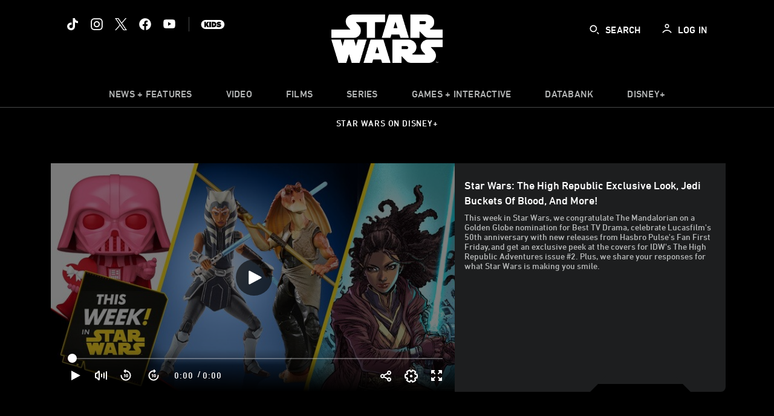

--- FILE ---
content_type: text/html;charset=utf-8
request_url: https://www.starwars.com/video/star-wars-the-high-republic-exclusive-look-jedi-buckets-of-blood-and-more
body_size: 100690
content:
<!DOCTYPE html>
<!--

    "We keep moving forward, opening up new doors and
      doing new things, because we're curious ...
        and curiosity keeps leading us down new paths."

                              Walt Disney

-->
<html class="no-js" version="HTML+RDFa 1.1" lang="en">
<head prefix="fb: http://ogp.me/ns/fb# og: http://ogp.me/ns# video: http://ogp.me/ns/video#" dir="ltr">
  <meta name="viewport" content="width=device-width,initial-scale=1">
<link rel="shortcut icon" href="https://lumiere-a.akamaihd.net/v1/images/favicon-sw-mandalorian-b-wb-512x512_82346742.png?region=0%2C0%2C512%2C512">
<link rel="apple-touch-icon" href="https://lumiere-a.akamaihd.net/v1/images/favicon-sw-mandalorian-b-wb-512x512_82346742.png?region=0%2C0%2C512%2C512">
<meta name="description" content="This week in Star Wars, we congratulate The Mandalorian on a Golden Globe nomination for Best TV Drama, celebrate Lucasfilm&#39;s 50th anniversary with new releases from Hasbro Pulse&#39;s Fan First Friday, and get an exclusive peek at the covers for IDW&#39;s The High Republic Adventures issue #2. Plus, we share your responses for what Star Wars is making you smile.">
  <script type="text/javascript">document.cookie = 'country=us';</script>
  <script type="text/javascript">this.__dataLayer={"page":{"page_id":"5ba8651f19e2aebd6b4f2a72","page_name":"us:starwars","page_title":"Star Wars: The High Republic Exclusive Look, Jedi Buckets of Blood, and More! | StarWars.com","page_url":"www.starwars.com/video/star-wars-the-high-republic-exclusive-look-jedi-buckets-of-blood-and-more","platform":"web","slug":"video/star-wars-the-high-republic-exclusive-look-jedi-buckets-of-blood-and-more","story_id":"5ba8651f19e2aebd6b4f2a72","vendorFlags":{}},"site":{"baseDomain":"starwars.com","business_unit":"luc","business_unit_code":"luc","cms_version":"MH","language":["en"],"portal":"matterhorn","property_code":"sws","region":"us","country":"us","site":"www.starwars.com","cds":0,"otguid":"fbc43d0b-62f7-492e-bc92-f836e6b131ad","nsl":"2"},"privacy":{"cds":0}};</script>
  <script src="https://dcf.espn.com/TWDC-DTCI/prod/Bootstrap.js" type="text/javascript"></script>
  <title>Star Wars: The High Republic Exclusive Look, Jedi Buckets of Blood, and More! | StarWars.com</title>
  <script src="https://static-mh.content.disney.io/matterhorn/assets/jquery-dc8b911876ec.js" type="text/javascript"></script>
  <link rel="preconnect" href="//static-mh.content.disney.io">
<link rel="preconnect" href="//lumiere-a.akamaihd.net">
<link rel="preconnect" href="//kaltura.akamaized.net">
<link rel="preconnect" href="//cdnapisec.kaltura.com">
<link rel="preconnect" href="//a.dilcdn.com">
<link rel="preload" href="https://static-mh.content.disney.io/matterhorn/assets/matterhorn/sans/matterhorn-regular-eed88f0756d6.woff" as="font" type="font/woff" crossorigin="anonymous">
<link rel="preload" href="https://static-mh.content.disney.io/matterhorn/assets/application-d92b19989ec8.css" as="style" type="text/css" crossorigin="anonymous">
<link rel="stylesheet" href="https://static-mh.content.disney.io/matterhorn/assets/application-d92b19989ec8.css" type="text/css">
<link rel="stylesheet" href="https://static-mh.content.disney.io/matterhorn/assets/modules/background_styles-1903f7131478.css" type="text/css">
<link rel="stylesheet" href="https://static-mh.content.disney.io/matterhorn/assets/modules/local_nav_bar-19acf2fca783.css" type="text/css">
<link rel="stylesheet" href="https://static-mh.content.disney.io/matterhorn/assets/modules/header_banner-587d7c0c0977.css" type="text/css">
<link rel="stylesheet" href="https://static-mh.content.disney.io/matterhorn/assets/modules/trailer-f91653787f39.css" type="text/css">
<link rel="stylesheet" href="https://static-mh.content.disney.io/matterhorn/assets/modules/display-40841a8ccccb.css" type="text/css">
<link rel="stylesheet" href="https://static-mh.content.disney.io/matterhorn/assets/modules/links_footer-98f6b9dd34c1.css" type="text/css">
<link rel="stylesheet" href="https://static-mh.content.disney.io/matterhorn/assets/themes/starwars/modules/local_nav_bar-12da4d5768b6.css" id="base-theme-styles" class="starwars"><link rel="stylesheet" href="https://static-mh.content.disney.io/matterhorn/assets/themes/starwars/modules/trailer-aac7ffdc735a.css" id="base-theme-styles" class="starwars"><link rel="stylesheet" href="https://static-mh.content.disney.io/matterhorn/assets/themes/starwars/modules/display_filters-bfbbb19f5acc.css" id="base-theme-styles" class="starwars"><link rel="stylesheet" href="https://static-mh.content.disney.io/matterhorn/assets/themes/starwars/modules/display-69f73802dda0.css" id="base-theme-styles" class="starwars"><link rel="stylesheet" href="https://static-mh.content.disney.io/matterhorn/assets/themes/starwars/modules/links_footer-c31d23816a21.css" id="base-theme-styles" class="starwars"><link rel="stylesheet" href="https://static-mh.content.disney.io/matterhorn/assets/themes/starwars/application-02bf788c72b4.css" id="base-theme-styles" class="starwars">

<link rel="stylesheet" type="text/css" href="https://static-mh.content.disney.io/matterhorn/assets/goc/wide-a2b75e306208.css"><link rel="stylesheet" type="text/css" href="https://static-mh.content.disney.io/matterhorn/assets/goc/wide-desktop-4e2ca4cc1f2a.css" media="all and (min-width: 1025px)"><link rel="stylesheet" type="text/css" href="https://static-mh.content.disney.io/matterhorn/assets/goc/responsive-mobile-e833391aea2e.css" media="only all and (max-width: 1024px)"><!--[if lt IE 9]><link rel="stylesheet" type="text/css" href="https://static-mh.content.disney.io/matterhorn/assets/goc/wide-desktop-4e2ca4cc1f2a.css"><![endif]--><style type="text/css">.goc-icn-0{ background-image:url(https://lumiere-a.akamaihd.net/v1/images/image_d635ec70.png) }
.goc-icn-1{ background-image:url() }
.goc-icn-2{ background-image:url(https://lumiere-a.akamaihd.net/v1/images/image_9fd9346e.png) }
.goc-icn-3{ background-image:url(https://lumiere-a.akamaihd.net/v1/images/image_270ececb.png) }
.goc-icn-4{ background-image:url(https://lumiere-a.akamaihd.net/v1/images/image_cfa0b40f.png) }
.goc-icn-5{ background-image:url(https://lumiere-a.akamaihd.net/v1/images/omd-icon_2e6c33bd.png?region=0%2C0%2C32%2C26) }
.goc-icn-6{ background-image:url() }
.goc-icn-7{ background-image:url(https://lumiere-a.akamaihd.net/v1/images/image_d72a7d86.png) }
.goc-icn-8{ background-image:url() }

@media (-webkit-min-device-pixel-ratio: 1.5), (min-resolution: 144dpi) {
.goc-icn-0{ background-image:url(https://lumiere-a.akamaihd.net/v1/images/image_54b3ecb6.png); background-size: 32px }
.goc-icn-1{ background-image:url(); background-size: 32px }
.goc-icn-2{ background-image:url(https://lumiere-a.akamaihd.net/v1/images/image_cf804e69.png); background-size: 32px }
.goc-icn-3{ background-image:url(https://lumiere-a.akamaihd.net/v1/images/image_98cedce3.png); background-size: 32px }
.goc-icn-4{ background-image:url(https://lumiere-a.akamaihd.net/v1/images/image_8f1ed695.png); background-size: 32px }
.goc-icn-5{ background-image:url(https://lumiere-a.akamaihd.net/v1/images/omd-icon_2x_f522fa1c.png?region=0%2C0%2C60%2C54); background-size: 32px }
.goc-icn-6{ background-image:url(); background-size: 32px }
.goc-icn-7{ background-image:url(https://lumiere-a.akamaihd.net/v1/images/image_1ebf8a79.png); background-size: 32px }
.goc-icn-8{ background-image:url(); background-size: 32px }
}        .goc-icn-login, .goc-icn-login-bar{ background-image:url();  background-size: 32px }
        html.goc-no-data-uri .goc-icn-login, html.goc-no-data-uri .goc-icn-login-bar{ background-image:url() }
        @media (-webkit-min-device-pixel-ratio: 1.5), (min-resolution: 144dpi) {
          .goc-icn-login, .goc-icn-login-bar{ background-image:url(); }
        }
.goc-left-2 > a{ background-image:url(https://lumiere-a.akamaihd.net/v1/images/parks_dark_9d813eac.png);
      background-size: 17px;
      padding-left: 39px !important; }

      .goc-bg-dark .goc-left-2 > a{ background-image:url(https://lumiere-a.akamaihd.net/v1/images/parks_light_accef5dc.png);
      background-size: 17px;
      padding-left: 39px !important; }

      .goc-bg-blue .goc-left-2 > a{ background-image:url(https://lumiere-a.akamaihd.net/v1/images/parks_light_accef5dc.png);
      background-size: 17px;
      padding-left: 39px !important; }

      .goc-left-2.goc-top-dropdown:hover .goc-dropdown-link{ background-image:url(https://lumiere-a.akamaihd.net/v1/images/parks_light_accef5dc.png);
      background-size: 17px;
      padding-left: 39px !important; }

      .goc-bg-blue .goc-left-2.goc-top-dropdown:hover .goc-dropdown-link{ background-image:url(https://lumiere-a.akamaihd.net/v1/images/parks_dark_9d813eac.png);
      background-size: 17px;
      padding-left: 39px !important; }

      .goc-bg-dark .goc-left-2.goc-top-dropdown:hover .goc-dropdown-link{ background-image:url(https://lumiere-a.akamaihd.net/v1/images/parks_dark_9d813eac.png);
      background-size: 17px;
      padding-left: 39px !important; }
.goc-left-4 > a{ background-image:url(https://lumiere-a.akamaihd.net/v1/images/icon_dark_4fda9946.png);
      background-size: 17px;
      padding-left: 39px !important; }

      .goc-bg-dark .goc-left-4 > a{ background-image:url(https://lumiere-a.akamaihd.net/v1/images/icon_white_2c110392.png);
      background-size: 17px;
      padding-left: 39px !important; }

      .goc-bg-blue .goc-left-4 > a{ background-image:url(https://lumiere-a.akamaihd.net/v1/images/icon_white_2c110392.png);
      background-size: 17px;
      padding-left: 39px !important; }

      .goc-left-4.goc-top-dropdown:hover .goc-dropdown-link{ background-image:url(https://lumiere-a.akamaihd.net/v1/images/icon_white_2c110392.png);
      background-size: 17px;
      padding-left: 39px !important; }

      .goc-bg-blue .goc-left-4.goc-top-dropdown:hover .goc-dropdown-link{ background-image:url(https://lumiere-a.akamaihd.net/v1/images/icon_dark_4fda9946.png);
      background-size: 17px;
      padding-left: 39px !important; }

      .goc-bg-dark .goc-left-4.goc-top-dropdown:hover .goc-dropdown-link{ background-image:url(https://lumiere-a.akamaihd.net/v1/images/icon_dark_4fda9946.png);
      background-size: 17px;
      padding-left: 39px !important; }

@media (-webkit-min-device-pixel-ratio: 1.5), (min-resolution: 144dpi) {
.goc-left-2 > a{ background-image:url(https://lumiere-a.akamaihd.net/v1/images/parks_dark_2_33b3877c.png);
      background-size: 17px;
      padding-left: 39px !important; }

      .goc-bg-dark .goc-left-2 > a{ background-image:url(https://lumiere-a.akamaihd.net/v1/images/parks_light_2_894a7848.png);
      background-size: 17px;
      padding-left: 39px !important; }

      .goc-bg-blue .goc-left-2 > a{ background-image:url(https://lumiere-a.akamaihd.net/v1/images/parks_light_2_894a7848.png);
      background-size: 17px;
      padding-left: 39px !important; }

      .goc-left-2.goc-top-dropdown:hover .goc-dropdown-link{ background-image:url(https://lumiere-a.akamaihd.net/v1/images/parks_light_2_894a7848.png);
      background-size: 17px;
      padding-left: 39px !important; }

      .goc-bg-blue .goc-left-2.goc-top-dropdown:hover .goc-dropdown-link{ background-image:url(https://lumiere-a.akamaihd.net/v1/images/parks_dark_2_33b3877c.png);
      background-size: 17px;
      padding-left: 39px !important; }

      .goc-bg-dark .goc-left-2.goc-top-dropdown:hover .goc-dropdown-link{ background-image:url(https://lumiere-a.akamaihd.net/v1/images/parks_dark_2_33b3877c.png);
      background-size: 17px;
      padding-left: 39px !important; }
.goc-left-4 > a{ background-image:url(https://lumiere-a.akamaihd.net/v1/images/icon_dark_2_7b11d2ee.png);
      background-size: 17px;
      padding-left: 39px !important; }

      .goc-bg-dark .goc-left-4 > a{ background-image:url(https://lumiere-a.akamaihd.net/v1/images/icon_white_2_9fcd393a.png);
      background-size: 17px;
      padding-left: 39px !important; }

      .goc-bg-blue .goc-left-4 > a{ background-image:url(https://lumiere-a.akamaihd.net/v1/images/icon_white_2_9fcd393a.png);
      background-size: 17px;
      padding-left: 39px !important; }

      .goc-left-4.goc-top-dropdown:hover .goc-dropdown-link{ background-image:url(https://lumiere-a.akamaihd.net/v1/images/icon_white_2_9fcd393a.png);
      background-size: 17px;
      padding-left: 39px !important; }

      .goc-bg-blue .goc-left-4.goc-top-dropdown:hover .goc-dropdown-link{ background-image:url(https://lumiere-a.akamaihd.net/v1/images/icon_dark_2_7b11d2ee.png);
      background-size: 17px;
      padding-left: 39px !important; }

      .goc-bg-dark .goc-left-4.goc-top-dropdown:hover .goc-dropdown-link{ background-image:url(https://lumiere-a.akamaihd.net/v1/images/icon_dark_2_7b11d2ee.png);
      background-size: 17px;
      padding-left: 39px !important; }
}
.goc-thumb-dropdown .goc-thumb-link{ height: 200px; }
#goc-desktop-global .goc-desktop:hover .goc-thumb-dropdown{max-height: 232px;}
#goc-desktop-global .goc-desktop .goc-thumb-dropdown.focus{max-height: 232px;}
.dropdown-2 .goc-thumb-link:nth-child(1){
                      background-image: url(https://lumiere-a.akamaihd.net/v1/images/flyout_01_disneyworld_402b8819.jpeg?region=0%2C0%2C416%2C416);
                      width: 200.0px;
                    }
.dropdown-2 .goc-thumb-link:nth-child(2){
                      background-image: url(https://lumiere-a.akamaihd.net/v1/images/flyout_02_disneyland_0e7954c2.jpeg?region=0%2C0%2C416%2C416);
                      width: 200.0px;
                    }
.dropdown-2 .goc-thumb-link:nth-child(3){
                      background-image: url(https://lumiere-a.akamaihd.net/v1/images/flyout_03_disneycruise_0b82ccd3.jpeg?region=0%2C0%2C416%2C416);
                      width: 200.0px;
                    }
.dropdown-2 .goc-thumb-link:nth-child(4){
                      background-image: url(https://lumiere-a.akamaihd.net/v1/images/flyout_04_aulani_2_ed721906.jpeg?region=0%2C0%2C416%2C416);
                      width: 200.0px;
                    }
.dropdown-2 .goc-thumb-link:nth-child(5){
                      background-image: url(https://lumiere-a.akamaihd.net/v1/images/flyout_06_adventures_7a02bd7e.jpeg?region=0%2C0%2C416%2C416);
                      width: 200.0px;
                    }
.dropdown-2 .goc-thumb-link:nth-child(6){
                      background-image: url(https://lumiere-a.akamaihd.net/v1/images/s_parks_chrome_disneyvacationclub_4ab348e1.jpeg?region=0%2C0%2C416%2C416);
                      width: 200.0px;
                    }

@media (-webkit-min-device-pixel-ratio: 1.5), (min-resolution: 144dpi) {
.dropdown-2 .goc-thumb-link:nth-child(1){
                      background-image: url(https://lumiere-a.akamaihd.net/v1/images/flyout_01_disneyworld_402b8819.jpeg?region=0%2C0%2C416%2C416);
                      width: 200.0px;
                    }
.dropdown-2 .goc-thumb-link:nth-child(2){
                      background-image: url(https://lumiere-a.akamaihd.net/v1/images/flyout_02_disneyland_0e7954c2.jpeg?region=0%2C0%2C416%2C416);
                      width: 200.0px;
                    }
.dropdown-2 .goc-thumb-link:nth-child(3){
                      background-image: url(https://lumiere-a.akamaihd.net/v1/images/flyout_03_disneycruise_0b82ccd3.jpeg?region=0%2C0%2C416%2C416);
                      width: 200.0px;
                    }
.dropdown-2 .goc-thumb-link:nth-child(4){
                      background-image: url(https://lumiere-a.akamaihd.net/v1/images/flyout_04_aulani_2_ed721906.jpeg?region=0%2C0%2C416%2C416);
                      width: 200.0px;
                    }
.dropdown-2 .goc-thumb-link:nth-child(5){
                      background-image: url(https://lumiere-a.akamaihd.net/v1/images/flyout_06_adventures_7a02bd7e.jpeg?region=0%2C0%2C416%2C416);
                      width: 200.0px;
                    }
.dropdown-2 .goc-thumb-link:nth-child(6){
                      background-image: url(https://lumiere-a.akamaihd.net/v1/images/s_parks_chrome_disneyvacationclub_4ab348e1.jpeg?region=0%2C0%2C416%2C416);
                      width: 200.0px;
                    }
}</style><script type="text/javascript">!function(e){"use strict";var t=e.GOC=e.GOC||{};t.queue=t.queue||[],t.opts=t.opts||{}}(this),GOC.load=function(e,t){"use strict";var n=document,o=n.getElementsByTagName("script")[0],s=n.createElement("script");s.type="text/javascript",s.async="async",s.onload=s.onreadystatechange=function(e,n){var o=this,s=o.readyState,r=o.parentNode;!r||!n&&s&&"complete"!==s&&"loaded"!==s||(r.removeChild(this),!n&&t&&t())},s.src=e,o.parentNode.insertBefore(s,o),s=n=o=null},function(e){"use strict";var t=e.encodeURIComponent;e.GOC.load("//a.dilcdn.com/g/domains/"+t(e.location.hostname)+".js")}(this),function(e){"use strict";var t=e.GOC,n=e.encodeURIComponent;t.defopts=function(e){0===Object.keys(t.opts).length&&(t.opts=e)},t.ao=function(e){var o=[],s=t.opts,r=s.footer;if(s.lang&&o.push("lang="+n(s.lang)),s.cds&&o.push("cds"),s.searchtype&&o.push("searchtype="+n(s.searchtype)),s.hide_desktop_menu&&o.push("hide_desktop_menu"),s.hide_search&&o.push("hide_search"),r)for(var a in r)if(r.hasOwnProperty(a))if("object"==typeof r[a])for(var i in r[a])r[a].hasOwnProperty(i)&&o.push("footer["+a+"]["+i+"]="+encodeURIComponent(r[a][i]));else o.push("footer["+encodeURIComponent(a)+"]="+encodeURIComponent(r[a]));return o.length&&(e+=(e.indexOf("?")<0?"?":"&")+o.join("&")),e}}(this),GOC.css=function(e){"use strict";var t=document,n=t.createElement("style"),o=t.getElementsByTagName("head")[0],s=(o||t).getElementsByTagName("script")[0];e&&(n.setAttribute("type","text/css"),s?s.parentNode.insertBefore(n,s):o.appendChild(n),n.styleSheet?n.styleSheet.cssText=e:n.appendChild(t.createTextNode(e)))},function(e,t){"use strict";var n=e.GOC,o=e.screen,s=e.document,r=s.documentElement,a=function(){var e,n,r,a,i,c=o&&o.fontSmoothingEnabled;if(c!==t)return c;try{for(e=s.createElement("canvas"),e.width=e.height=32,n=e.getContext("2d"),n.textBaseline="top",n.font="32px Arial",n.fillStyle=n.strokeStyle="black",n.fillText("O",0,0),r=0;r<32;r++)for(a=0;a<32;a++)if(255!==(i=n.getImageData(r,a,1,1).data[3])&&0!==i)return!0;return!1}catch(e){return t}},i=function(e){var t=s.createElement("div");t.innerHTML="M",t.style.fontFamily=e,r.insertBefore(t,r.firstChild),r.clientWidth,r.removeChild(t)};n.pf=function(e,t){!0===a()&&(n.css(e),i(t))}}(this);GOC.pf("@font-face{font-family:'Matterhorn';src:url(\"https://static-mh.content.disney.io/matterhorn/assets/m4-7e766c2825c7.eot#\") format(\"eot\"),url(\"https://static-mh.content.disney.io/matterhorn/assets/m4-b366701d6945.woff\") format(\"woff\"),url(\"https://static-mh.content.disney.io/matterhorn/assets/m4-ac909dff444f.ttf\") format(\"truetype\"),url(\"https://static-mh.content.disney.io/matterhorn/assets/m4-3d636e3b4270.svg#Matterhorn\") format(\"svg\");font-weight:400;font-style:normal}\n","Matterhorn");GOC.opts.cds=false;GOC.opts.bg="dark";GOC.opts.footer={"comscore":"","translations":{"search_input_placeholder":"Search","search_label":"Search","custom_search_message":"Top search results for"}};GOC.opts.hide_desktop_menu=false;GOC.opts.hide_search=false;GOC.opts.searchtype="is";GOC.load("https://static-mh.content.disney.io/matterhorn/assets/goc/wide-8dbf0b728b5e.js");GOC.a="//a.dilcdn.com/g/us/home/sac/";GOC.cart="//a.dilcdn.com/g/us/cart/";GOC.is="//a.dilcdn.com/g/us/home/is/";</script>
<link rel="canonical" href="https://www.starwars.com/video/star-wars-the-high-republic-exclusive-look-jedi-buckets-of-blood-and-more">
<meta property="fb:app_id" content="251829831684619">
<meta property="og:title" content="Star Wars: The High Republic Exclusive Look, Jedi Buckets of Blood, and More!">
<meta property="og:description" content="This week in Star Wars, we congratulate The Mandalorian on a Golden Globe nomination for Best TV Drama, celebrate Lucasfilm&#39;s 50th anniversary with new releases from Hasbro Pulse&#39;s Fan First Friday, and get an exclusive peek at the covers for IDW&#39;s The High Republic Adventures issue #2. Plus, we share your responses for what Star Wars is making you smile.">
<meta property="og:type" content="video.episode">
<meta property="og:site_name" content="StarWars.com">
<meta property="og:url" content="https://www.starwars.com/video/star-wars-the-high-republic-exclusive-look-jedi-buckets-of-blood-and-more">
<meta property="og:image" content="https://lumiere-a.akamaihd.net/v1/images/image_da0197b3.jpeg?height=354&amp;region=0%2C0%2C1920%2C1080&amp;width=630">
<meta property="video:duration" content="311">
<script type="text/javascript">this.Disney={"portal":"www.starwars.com","profileBase":null,"locales":["en"],"didOptions":{"responderPage":"https://www.starwars.com/_did/","enableTop":false,"langPref":"en-US","clientId":"DI-STARWARS.WEB","cssOverride":""},"cto":{"country":"","contentDescription":"","contentType":"","property":"sws","propertyId":"4cd590b302f009592fc489de","buId":"4cd593a8a99bed3121848c0f","buCode":"luc","region":"us","intBreadcrumbs":"","categoryCode":"luc","account":"wdgdollucas,wdgdolstarcom,wdgdsec,matterhorn","brandSegment":"luc","cmsId":"MH","program":"","sponsor":"","templateType":"watch","siteCode":"starwars","comscorekw":"","pageName":"star-wars-the-high-republic-exclusive-look-jedi-buckets-of-blood-and-more","breadcrumbs":"video:star-wars-the-high-republic-exclusive-look-jedi-buckets-of-blood-and-more"},"market_code":"us","browser_warning_versions":[],"dossierBase":null,"rtl":false,"env":"production","config_bundle_schema_data":{"oneid_version":"v4","video_player_version":"5.5.21","module_breakpoint_overrides":{"breakpoint_desktop_override":1200,"breakpoint_tablet_override":"960","breakpoint_mobile_override":680},"module_rich_article_overrides":{"category_labels_override":true,"summary_override":true,"publish_date_override":true,"no_author_image":true},"search":{"skip_majority":true},"open_image_in_modal":true,"style_theme":"light","classification":{"audience":"general","privacy_law":"ccpa","publisher_v_advertiser":"advertiser","ot_guid":"fbc43d0b-62f7-492e-bc92-f836e6b131ad","gpc":"2"},"global_site_messaging":{"close_button_display":"button"},"global_no_referrer_exceptions":["disneyplus.com"]},"ctoOptions":null};</script>
<script src="https://static-mh.content.disney.io/matterhorn/assets/head-317bbeaeef25.js" type="text/javascript"></script>
<script type="text/javascript">if (Disney && Disney.Sample(10)){
          
window.NREUM||(NREUM={});NREUM.info={"beacon":"bam.nr-data.net","errorBeacon":"bam.nr-data.net","licenseKey":"4934c5fb20","applicationID":"6683540","transactionName":"Jl9ZQRYNCQkDQkpmXgtRQ0cFTSgEEkQAR18KQlkPXjEAFxBVFxpwIGQXHw==","queueTime":0,"applicationTime":7212,"agent":""};

(window.NREUM||(NREUM={})).init={ajax:{deny_list:["bam.nr-data.net"]},feature_flags:["soft_nav"]};(window.NREUM||(NREUM={})).loader_config={xpid:"Ug8BVFZTGwUGXFJXAwE=",licenseKey:"4934c5fb20",applicationID:"6683540",browserID:"6683586"};;/*! For license information please see nr-loader-full-1.303.0.min.js.LICENSE.txt */
(()=>{var e,t,r={384:(e,t,r)=>{"use strict";r.d(t,{NT:()=>a,US:()=>u,Zm:()=>s,bQ:()=>d,dV:()=>c,pV:()=>l});var n=r(6154),i=r(1863),o=r(1910);const a={beacon:"bam.nr-data.net",errorBeacon:"bam.nr-data.net"};function s(){return n.gm.NREUM||(n.gm.NREUM={}),void 0===n.gm.newrelic&&(n.gm.newrelic=n.gm.NREUM),n.gm.NREUM}function c(){let e=s();return e.o||(e.o={ST:n.gm.setTimeout,SI:n.gm.setImmediate||n.gm.setInterval,CT:n.gm.clearTimeout,XHR:n.gm.XMLHttpRequest,REQ:n.gm.Request,EV:n.gm.Event,PR:n.gm.Promise,MO:n.gm.MutationObserver,FETCH:n.gm.fetch,WS:n.gm.WebSocket},(0,o.i)(...Object.values(e.o))),e}function d(e,t){let r=s();r.initializedAgents??={},t.initializedAt={ms:(0,i.t)(),date:new Date},r.initializedAgents[e]=t}function u(e,t){s()[e]=t}function l(){return function(){let e=s();const t=e.info||{};e.info={beacon:a.beacon,errorBeacon:a.errorBeacon,...t}}(),function(){let e=s();const t=e.init||{};e.init={...t}}(),c(),function(){let e=s();const t=e.loader_config||{};e.loader_config={...t}}(),s()}},782:(e,t,r)=>{"use strict";r.d(t,{T:()=>n});const n=r(860).K7.pageViewTiming},860:(e,t,r)=>{"use strict";r.d(t,{$J:()=>u,K7:()=>c,P3:()=>d,XX:()=>i,Yy:()=>s,df:()=>o,qY:()=>n,v4:()=>a});const n="events",i="jserrors",o="browser/blobs",a="rum",s="browser/logs",c={ajax:"ajax",genericEvents:"generic_events",jserrors:i,logging:"logging",metrics:"metrics",pageAction:"page_action",pageViewEvent:"page_view_event",pageViewTiming:"page_view_timing",sessionReplay:"session_replay",sessionTrace:"session_trace",softNav:"soft_navigations",spa:"spa"},d={[c.pageViewEvent]:1,[c.pageViewTiming]:2,[c.metrics]:3,[c.jserrors]:4,[c.spa]:5,[c.ajax]:6,[c.sessionTrace]:7,[c.softNav]:8,[c.sessionReplay]:9,[c.logging]:10,[c.genericEvents]:11},u={[c.pageViewEvent]:a,[c.pageViewTiming]:n,[c.ajax]:n,[c.spa]:n,[c.softNav]:n,[c.metrics]:i,[c.jserrors]:i,[c.sessionTrace]:o,[c.sessionReplay]:o,[c.logging]:s,[c.genericEvents]:"ins"}},944:(e,t,r)=>{"use strict";r.d(t,{R:()=>i});var n=r(3241);function i(e,t){"function"==typeof console.debug&&(console.debug("New Relic Warning: https://github.com/newrelic/newrelic-browser-agent/blob/main/docs/warning-codes.md#".concat(e),t),(0,n.W)({agentIdentifier:null,drained:null,type:"data",name:"warn",feature:"warn",data:{code:e,secondary:t}}))}},993:(e,t,r)=>{"use strict";r.d(t,{A$:()=>o,ET:()=>a,TZ:()=>s,p_:()=>i});var n=r(860);const i={ERROR:"ERROR",WARN:"WARN",INFO:"INFO",DEBUG:"DEBUG",TRACE:"TRACE"},o={OFF:0,ERROR:1,WARN:2,INFO:3,DEBUG:4,TRACE:5},a="log",s=n.K7.logging},1687:(e,t,r)=>{"use strict";r.d(t,{Ak:()=>d,Ze:()=>f,x3:()=>u});var n=r(3241),i=r(7836),o=r(3606),a=r(860),s=r(2646);const c={};function d(e,t){const r={staged:!1,priority:a.P3[t]||0};l(e),c[e].get(t)||c[e].set(t,r)}function u(e,t){e&&c[e]&&(c[e].get(t)&&c[e].delete(t),g(e,t,!1),c[e].size&&h(e))}function l(e){if(!e)throw new Error("agentIdentifier required");c[e]||(c[e]=new Map)}function f(e="",t="feature",r=!1){if(l(e),!e||!c[e].get(t)||r)return g(e,t);c[e].get(t).staged=!0,h(e)}function h(e){const t=Array.from(c[e]);t.every(([e,t])=>t.staged)&&(t.sort((e,t)=>e[1].priority-t[1].priority),t.forEach(([t])=>{c[e].delete(t),g(e,t)}))}function g(e,t,r=!0){const a=e?i.ee.get(e):i.ee,c=o.i.handlers;if(!a.aborted&&a.backlog&&c){if((0,n.W)({agentIdentifier:e,type:"lifecycle",name:"drain",feature:t}),r){const e=a.backlog[t],r=c[t];if(r){for(let t=0;e&&t<e.length;++t)p(e[t],r);Object.entries(r).forEach(([e,t])=>{Object.values(t||{}).forEach(t=>{t[0]?.on&&t[0]?.context()instanceof s.y&&t[0].on(e,t[1])})})}}a.isolatedBacklog||delete c[t],a.backlog[t]=null,a.emit("drain-"+t,[])}}function p(e,t){var r=e[1];Object.values(t[r]||{}).forEach(t=>{var r=e[0];if(t[0]===r){var n=t[1],i=e[3],o=e[2];n.apply(i,o)}})}},1741:(e,t,r)=>{"use strict";r.d(t,{W:()=>o});var n=r(944),i=r(4261);class o{#e(e,...t){if(this[e]!==o.prototype[e])return this[e](...t);(0,n.R)(35,e)}addPageAction(e,t){return this.#e(i.hG,e,t)}register(e){return this.#e(i.eY,e)}recordCustomEvent(e,t){return this.#e(i.fF,e,t)}setPageViewName(e,t){return this.#e(i.Fw,e,t)}setCustomAttribute(e,t,r){return this.#e(i.cD,e,t,r)}noticeError(e,t){return this.#e(i.o5,e,t)}setUserId(e){return this.#e(i.Dl,e)}setApplicationVersion(e){return this.#e(i.nb,e)}setErrorHandler(e){return this.#e(i.bt,e)}addRelease(e,t){return this.#e(i.k6,e,t)}log(e,t){return this.#e(i.$9,e,t)}start(){return this.#e(i.d3)}finished(e){return this.#e(i.BL,e)}recordReplay(){return this.#e(i.CH)}pauseReplay(){return this.#e(i.Tb)}addToTrace(e){return this.#e(i.U2,e)}setCurrentRouteName(e){return this.#e(i.PA,e)}interaction(e){return this.#e(i.dT,e)}wrapLogger(e,t,r){return this.#e(i.Wb,e,t,r)}measure(e,t){return this.#e(i.V1,e,t)}consent(e){return this.#e(i.Pv,e)}}},1863:(e,t,r)=>{"use strict";function n(){return Math.floor(performance.now())}r.d(t,{t:()=>n})},1910:(e,t,r)=>{"use strict";r.d(t,{i:()=>o});var n=r(944);const i=new Map;function o(...e){return e.every(e=>{if(i.has(e))return i.get(e);const t="function"==typeof e&&e.toString().includes("[native code]");return t||(0,n.R)(64,e?.name||e?.toString()),i.set(e,t),t})}},2555:(e,t,r)=>{"use strict";r.d(t,{D:()=>s,f:()=>a});var n=r(384),i=r(8122);const o={beacon:n.NT.beacon,errorBeacon:n.NT.errorBeacon,licenseKey:void 0,applicationID:void 0,sa:void 0,queueTime:void 0,applicationTime:void 0,ttGuid:void 0,user:void 0,account:void 0,product:void 0,extra:void 0,jsAttributes:{},userAttributes:void 0,atts:void 0,transactionName:void 0,tNamePlain:void 0};function a(e){try{return!!e.licenseKey&&!!e.errorBeacon&&!!e.applicationID}catch(e){return!1}}const s=e=>(0,i.a)(e,o)},2614:(e,t,r)=>{"use strict";r.d(t,{BB:()=>a,H3:()=>n,g:()=>d,iL:()=>c,tS:()=>s,uh:()=>i,wk:()=>o});const n="NRBA",i="SESSION",o=144e5,a=18e5,s={STARTED:"session-started",PAUSE:"session-pause",RESET:"session-reset",RESUME:"session-resume",UPDATE:"session-update"},c={SAME_TAB:"same-tab",CROSS_TAB:"cross-tab"},d={OFF:0,FULL:1,ERROR:2}},2646:(e,t,r)=>{"use strict";r.d(t,{y:()=>n});class n{constructor(e){this.contextId=e}}},2843:(e,t,r)=>{"use strict";r.d(t,{u:()=>i});var n=r(3878);function i(e,t=!1,r,i){(0,n.DD)("visibilitychange",function(){if(t)return void("hidden"===document.visibilityState&&e());e(document.visibilityState)},r,i)}},3241:(e,t,r)=>{"use strict";r.d(t,{W:()=>o});var n=r(6154);const i="newrelic";function o(e={}){try{n.gm.dispatchEvent(new CustomEvent(i,{detail:e}))}catch(e){}}},3304:(e,t,r)=>{"use strict";r.d(t,{A:()=>o});var n=r(7836);const i=()=>{const e=new WeakSet;return(t,r)=>{if("object"==typeof r&&null!==r){if(e.has(r))return;e.add(r)}return r}};function o(e){try{return JSON.stringify(e,i())??""}catch(e){try{n.ee.emit("internal-error",[e])}catch(e){}return""}}},3333:(e,t,r)=>{"use strict";r.d(t,{$v:()=>u,TZ:()=>n,Xh:()=>c,Zp:()=>i,kd:()=>d,mq:()=>s,nf:()=>a,qN:()=>o});const n=r(860).K7.genericEvents,i=["auxclick","click","copy","keydown","paste","scrollend"],o=["focus","blur"],a=4,s=1e3,c=2e3,d=["PageAction","UserAction","BrowserPerformance"],u={RESOURCES:"experimental.resources",REGISTER:"register"}},3434:(e,t,r)=>{"use strict";r.d(t,{Jt:()=>o,YM:()=>d});var n=r(7836),i=r(5607);const o="nr@original:".concat(i.W),a=50;var s=Object.prototype.hasOwnProperty,c=!1;function d(e,t){return e||(e=n.ee),r.inPlace=function(e,t,n,i,o){n||(n="");const a="-"===n.charAt(0);for(let s=0;s<t.length;s++){const c=t[s],d=e[c];l(d)||(e[c]=r(d,a?c+n:n,i,c,o))}},r.flag=o,r;function r(t,r,n,c,d){return l(t)?t:(r||(r=""),nrWrapper[o]=t,function(e,t,r){if(Object.defineProperty&&Object.keys)try{return Object.keys(e).forEach(function(r){Object.defineProperty(t,r,{get:function(){return e[r]},set:function(t){return e[r]=t,t}})}),t}catch(e){u([e],r)}for(var n in e)s.call(e,n)&&(t[n]=e[n])}(t,nrWrapper,e),nrWrapper);function nrWrapper(){var o,s,l,f;let h;try{s=this,o=[...arguments],l="function"==typeof n?n(o,s):n||{}}catch(t){u([t,"",[o,s,c],l],e)}i(r+"start",[o,s,c],l,d);const g=performance.now();let p;try{return f=t.apply(s,o),p=performance.now(),f}catch(e){throw p=performance.now(),i(r+"err",[o,s,e],l,d),h=e,h}finally{const e=p-g,t={start:g,end:p,duration:e,isLongTask:e>=a,methodName:c,thrownError:h};t.isLongTask&&i("long-task",[t,s],l,d),i(r+"end",[o,s,f],l,d)}}}function i(r,n,i,o){if(!c||t){var a=c;c=!0;try{e.emit(r,n,i,t,o)}catch(t){u([t,r,n,i],e)}c=a}}}function u(e,t){t||(t=n.ee);try{t.emit("internal-error",e)}catch(e){}}function l(e){return!(e&&"function"==typeof e&&e.apply&&!e[o])}},3606:(e,t,r)=>{"use strict";r.d(t,{i:()=>o});var n=r(9908);o.on=a;var i=o.handlers={};function o(e,t,r,o){a(o||n.d,i,e,t,r)}function a(e,t,r,i,o){o||(o="feature"),e||(e=n.d);var a=t[o]=t[o]||{};(a[r]=a[r]||[]).push([e,i])}},3738:(e,t,r)=>{"use strict";r.d(t,{He:()=>i,Kp:()=>s,Lc:()=>d,Rz:()=>u,TZ:()=>n,bD:()=>o,d3:()=>a,jx:()=>l,sl:()=>f,uP:()=>c});const n=r(860).K7.sessionTrace,i="bstResource",o="resource",a="-start",s="-end",c="fn"+a,d="fn"+s,u="pushState",l=1e3,f=3e4},3785:(e,t,r)=>{"use strict";r.d(t,{R:()=>c,b:()=>d});var n=r(9908),i=r(1863),o=r(860),a=r(8154),s=r(993);function c(e,t,r={},c=s.p_.INFO,d,u=(0,i.t)()){(0,n.p)(a.xV,["API/logging/".concat(c.toLowerCase(),"/called")],void 0,o.K7.metrics,e),(0,n.p)(s.ET,[u,t,r,c,d],void 0,o.K7.logging,e)}function d(e){return"string"==typeof e&&Object.values(s.p_).some(t=>t===e.toUpperCase().trim())}},3878:(e,t,r)=>{"use strict";function n(e,t){return{capture:e,passive:!1,signal:t}}function i(e,t,r=!1,i){window.addEventListener(e,t,n(r,i))}function o(e,t,r=!1,i){document.addEventListener(e,t,n(r,i))}r.d(t,{DD:()=>o,jT:()=>n,sp:()=>i})},4234:(e,t,r)=>{"use strict";r.d(t,{W:()=>o});var n=r(7836),i=r(1687);class o{constructor(e,t){this.agentIdentifier=e,this.ee=n.ee.get(e),this.featureName=t,this.blocked=!1}deregisterDrain(){(0,i.x3)(this.agentIdentifier,this.featureName)}}},4261:(e,t,r)=>{"use strict";r.d(t,{$9:()=>d,BL:()=>s,CH:()=>h,Dl:()=>R,Fw:()=>y,PA:()=>m,Pl:()=>n,Pv:()=>_,Tb:()=>l,U2:()=>o,V1:()=>T,Wb:()=>x,bt:()=>b,cD:()=>v,d3:()=>w,dT:()=>c,eY:()=>g,fF:()=>f,hG:()=>i,k6:()=>a,nb:()=>p,o5:()=>u});const n="api-",i="addPageAction",o="addToTrace",a="addRelease",s="finished",c="interaction",d="log",u="noticeError",l="pauseReplay",f="recordCustomEvent",h="recordReplay",g="register",p="setApplicationVersion",m="setCurrentRouteName",v="setCustomAttribute",b="setErrorHandler",y="setPageViewName",R="setUserId",w="start",x="wrapLogger",T="measure",_="consent"},4387:(e,t,r)=>{"use strict";function n(e={}){return!(!e.id||!e.name)}function i(e){return"string"==typeof e&&e.trim().length<501||"number"==typeof e}function o(e,t){if(2!==t?.harvestEndpointVersion)return{};const r=t.agentRef.runtime.appMetadata.agents[0].entityGuid;return n(e)?{"mfe.id":e.id,"mfe.name":e.name,eventSource:e.eventSource,"parent.id":e.parent?.id||r}:{"entity.guid":r,appId:t.agentRef.info.applicationID}}r.d(t,{Ux:()=>o,c7:()=>n,yo:()=>i})},5205:(e,t,r)=>{"use strict";r.d(t,{j:()=>A});var n=r(384),i=r(1741);var o=r(2555),a=r(3333);const s=e=>{if(!e||"string"!=typeof e)return!1;try{document.createDocumentFragment().querySelector(e)}catch{return!1}return!0};var c=r(2614),d=r(944),u=r(8122);const l="[data-nr-mask]",f=e=>(0,u.a)(e,(()=>{const e={feature_flags:[],experimental:{allow_registered_children:!1,resources:!1},mask_selector:"*",block_selector:"[data-nr-block]",mask_input_options:{color:!1,date:!1,"datetime-local":!1,email:!1,month:!1,number:!1,range:!1,search:!1,tel:!1,text:!1,time:!1,url:!1,week:!1,textarea:!1,select:!1,password:!0}};return{ajax:{deny_list:void 0,block_internal:!0,enabled:!0,autoStart:!0},api:{get allow_registered_children(){return e.feature_flags.includes(a.$v.REGISTER)||e.experimental.allow_registered_children},set allow_registered_children(t){e.experimental.allow_registered_children=t},duplicate_registered_data:!1},browser_consent_mode:{enabled:!1},distributed_tracing:{enabled:void 0,exclude_newrelic_header:void 0,cors_use_newrelic_header:void 0,cors_use_tracecontext_headers:void 0,allowed_origins:void 0},get feature_flags(){return e.feature_flags},set feature_flags(t){e.feature_flags=t},generic_events:{enabled:!0,autoStart:!0},harvest:{interval:30},jserrors:{enabled:!0,autoStart:!0},logging:{enabled:!0,autoStart:!0},metrics:{enabled:!0,autoStart:!0},obfuscate:void 0,page_action:{enabled:!0},page_view_event:{enabled:!0,autoStart:!0},page_view_timing:{enabled:!0,autoStart:!0},performance:{capture_marks:!1,capture_measures:!1,capture_detail:!0,resources:{get enabled(){return e.feature_flags.includes(a.$v.RESOURCES)||e.experimental.resources},set enabled(t){e.experimental.resources=t},asset_types:[],first_party_domains:[],ignore_newrelic:!0}},privacy:{cookies_enabled:!0},proxy:{assets:void 0,beacon:void 0},session:{expiresMs:c.wk,inactiveMs:c.BB},session_replay:{autoStart:!0,enabled:!1,preload:!1,sampling_rate:10,error_sampling_rate:100,collect_fonts:!1,inline_images:!1,fix_stylesheets:!0,mask_all_inputs:!0,get mask_text_selector(){return e.mask_selector},set mask_text_selector(t){s(t)?e.mask_selector="".concat(t,",").concat(l):""===t||null===t?e.mask_selector=l:(0,d.R)(5,t)},get block_class(){return"nr-block"},get ignore_class(){return"nr-ignore"},get mask_text_class(){return"nr-mask"},get block_selector(){return e.block_selector},set block_selector(t){s(t)?e.block_selector+=",".concat(t):""!==t&&(0,d.R)(6,t)},get mask_input_options(){return e.mask_input_options},set mask_input_options(t){t&&"object"==typeof t?e.mask_input_options={...t,password:!0}:(0,d.R)(7,t)}},session_trace:{enabled:!0,autoStart:!0},soft_navigations:{enabled:!0,autoStart:!0},spa:{enabled:!0,autoStart:!0},ssl:void 0,user_actions:{enabled:!0,elementAttributes:["id","className","tagName","type"]}}})());var h=r(6154),g=r(9324);let p=0;const m={buildEnv:g.F3,distMethod:g.Xs,version:g.xv,originTime:h.WN},v={consented:!1},b={appMetadata:{},get consented(){return this.session?.state?.consent||v.consented},set consented(e){v.consented=e},customTransaction:void 0,denyList:void 0,disabled:!1,harvester:void 0,isolatedBacklog:!1,isRecording:!1,loaderType:void 0,maxBytes:3e4,obfuscator:void 0,onerror:void 0,ptid:void 0,releaseIds:{},session:void 0,timeKeeper:void 0,registeredEntities:[],jsAttributesMetadata:{bytes:0},get harvestCount(){return++p}},y=e=>{const t=(0,u.a)(e,b),r=Object.keys(m).reduce((e,t)=>(e[t]={value:m[t],writable:!1,configurable:!0,enumerable:!0},e),{});return Object.defineProperties(t,r)};var R=r(5701);const w=e=>{const t=e.startsWith("http");e+="/",r.p=t?e:"https://"+e};var x=r(7836),T=r(3241);const _={accountID:void 0,trustKey:void 0,agentID:void 0,licenseKey:void 0,applicationID:void 0,xpid:void 0},E=e=>(0,u.a)(e,_),S=new Set;function A(e,t={},r,a){let{init:s,info:c,loader_config:d,runtime:u={},exposed:l=!0}=t;if(!c){const e=(0,n.pV)();s=e.init,c=e.info,d=e.loader_config}e.init=f(s||{}),e.loader_config=E(d||{}),c.jsAttributes??={},h.bv&&(c.jsAttributes.isWorker=!0),e.info=(0,o.D)(c);const g=e.init,p=[c.beacon,c.errorBeacon];S.has(e.agentIdentifier)||(g.proxy.assets&&(w(g.proxy.assets),p.push(g.proxy.assets)),g.proxy.beacon&&p.push(g.proxy.beacon),e.beacons=[...p],function(e){const t=(0,n.pV)();Object.getOwnPropertyNames(i.W.prototype).forEach(r=>{const n=i.W.prototype[r];if("function"!=typeof n||"constructor"===n)return;let o=t[r];e[r]&&!1!==e.exposed&&"micro-agent"!==e.runtime?.loaderType&&(t[r]=(...t)=>{const n=e[r](...t);return o?o(...t):n})})}(e),(0,n.US)("activatedFeatures",R.B),e.runSoftNavOverSpa&&=!0===g.soft_navigations.enabled&&g.feature_flags.includes("soft_nav")),u.denyList=[...g.ajax.deny_list||[],...g.ajax.block_internal?p:[]],u.ptid=e.agentIdentifier,u.loaderType=r,e.runtime=y(u),S.has(e.agentIdentifier)||(e.ee=x.ee.get(e.agentIdentifier),e.exposed=l,(0,T.W)({agentIdentifier:e.agentIdentifier,drained:!!R.B?.[e.agentIdentifier],type:"lifecycle",name:"initialize",feature:void 0,data:e.config})),S.add(e.agentIdentifier)}},5270:(e,t,r)=>{"use strict";r.d(t,{Aw:()=>a,SR:()=>o,rF:()=>s});var n=r(384),i=r(7767);function o(e){return!!(0,n.dV)().o.MO&&(0,i.V)(e)&&!0===e?.session_trace.enabled}function a(e){return!0===e?.session_replay.preload&&o(e)}function s(e,t){try{if("string"==typeof t?.type){if("password"===t.type.toLowerCase())return"*".repeat(e?.length||0);if(void 0!==t?.dataset?.nrUnmask||t?.classList?.contains("nr-unmask"))return e}}catch(e){}return"string"==typeof e?e.replace(/[\S]/g,"*"):"*".repeat(e?.length||0)}},5289:(e,t,r)=>{"use strict";r.d(t,{GG:()=>o,Qr:()=>s,sB:()=>a});var n=r(3878);function i(){return"undefined"==typeof document||"complete"===document.readyState}function o(e,t){if(i())return e();(0,n.sp)("load",e,t)}function a(e){if(i())return e();(0,n.DD)("DOMContentLoaded",e)}function s(e){if(i())return e();(0,n.sp)("popstate",e)}},5607:(e,t,r)=>{"use strict";r.d(t,{W:()=>n});const n=(0,r(9566).bz)()},5701:(e,t,r)=>{"use strict";r.d(t,{B:()=>o,t:()=>a});var n=r(3241);const i=new Set,o={};function a(e,t){const r=t.agentIdentifier;o[r]??={},e&&"object"==typeof e&&(i.has(r)||(t.ee.emit("rumresp",[e]),o[r]=e,i.add(r),(0,n.W)({agentIdentifier:r,loaded:!0,drained:!0,type:"lifecycle",name:"load",feature:void 0,data:e})))}},6154:(e,t,r)=>{"use strict";r.d(t,{OF:()=>d,RI:()=>i,WN:()=>f,bv:()=>o,gm:()=>a,lR:()=>l,m:()=>c,mw:()=>s,sb:()=>u});var n=r(1863);const i="undefined"!=typeof window&&!!window.document,o="undefined"!=typeof WorkerGlobalScope&&("undefined"!=typeof self&&self instanceof WorkerGlobalScope&&self.navigator instanceof WorkerNavigator||"undefined"!=typeof globalThis&&globalThis instanceof WorkerGlobalScope&&globalThis.navigator instanceof WorkerNavigator),a=i?window:"undefined"!=typeof WorkerGlobalScope&&("undefined"!=typeof self&&self instanceof WorkerGlobalScope&&self||"undefined"!=typeof globalThis&&globalThis instanceof WorkerGlobalScope&&globalThis),s=Boolean("hidden"===a?.document?.visibilityState),c=""+a?.location,d=/iPad|iPhone|iPod/.test(a.navigator?.userAgent),u=d&&"undefined"==typeof SharedWorker,l=(()=>{const e=a.navigator?.userAgent?.match(/Firefox[/\s](\d+\.\d+)/);return Array.isArray(e)&&e.length>=2?+e[1]:0})(),f=Date.now()-(0,n.t)()},6344:(e,t,r)=>{"use strict";r.d(t,{BB:()=>u,Qb:()=>l,TZ:()=>i,Ug:()=>a,Vh:()=>o,_s:()=>s,bc:()=>d,yP:()=>c});var n=r(2614);const i=r(860).K7.sessionReplay,o="errorDuringReplay",a=.12,s={DomContentLoaded:0,Load:1,FullSnapshot:2,IncrementalSnapshot:3,Meta:4,Custom:5},c={[n.g.ERROR]:15e3,[n.g.FULL]:3e5,[n.g.OFF]:0},d={RESET:{message:"Session was reset",sm:"Reset"},IMPORT:{message:"Recorder failed to import",sm:"Import"},TOO_MANY:{message:"429: Too Many Requests",sm:"Too-Many"},TOO_BIG:{message:"Payload was too large",sm:"Too-Big"},CROSS_TAB:{message:"Session Entity was set to OFF on another tab",sm:"Cross-Tab"},ENTITLEMENTS:{message:"Session Replay is not allowed and will not be started",sm:"Entitlement"}},u=5e3,l={API:"api",RESUME:"resume",SWITCH_TO_FULL:"switchToFull",INITIALIZE:"initialize",PRELOAD:"preload"}},6389:(e,t,r)=>{"use strict";function n(e,t=500,r={}){const n=r?.leading||!1;let i;return(...r)=>{n&&void 0===i&&(e.apply(this,r),i=setTimeout(()=>{i=clearTimeout(i)},t)),n||(clearTimeout(i),i=setTimeout(()=>{e.apply(this,r)},t))}}function i(e){let t=!1;return(...r)=>{t||(t=!0,e.apply(this,r))}}r.d(t,{J:()=>i,s:()=>n})},6630:(e,t,r)=>{"use strict";r.d(t,{T:()=>n});const n=r(860).K7.pageViewEvent},6774:(e,t,r)=>{"use strict";r.d(t,{T:()=>n});const n=r(860).K7.jserrors},7295:(e,t,r)=>{"use strict";r.d(t,{Xv:()=>a,gX:()=>i,iW:()=>o});var n=[];function i(e){if(!e||o(e))return!1;if(0===n.length)return!0;for(var t=0;t<n.length;t++){var r=n[t];if("*"===r.hostname)return!1;if(s(r.hostname,e.hostname)&&c(r.pathname,e.pathname))return!1}return!0}function o(e){return void 0===e.hostname}function a(e){if(n=[],e&&e.length)for(var t=0;t<e.length;t++){let r=e[t];if(!r)continue;0===r.indexOf("http://")?r=r.substring(7):0===r.indexOf("https://")&&(r=r.substring(8));const i=r.indexOf("/");let o,a;i>0?(o=r.substring(0,i),a=r.substring(i)):(o=r,a="");let[s]=o.split(":");n.push({hostname:s,pathname:a})}}function s(e,t){return!(e.length>t.length)&&t.indexOf(e)===t.length-e.length}function c(e,t){return 0===e.indexOf("/")&&(e=e.substring(1)),0===t.indexOf("/")&&(t=t.substring(1)),""===e||e===t}},7485:(e,t,r)=>{"use strict";r.d(t,{D:()=>i});var n=r(6154);function i(e){if(0===(e||"").indexOf("data:"))return{protocol:"data"};try{const t=new URL(e,location.href),r={port:t.port,hostname:t.hostname,pathname:t.pathname,search:t.search,protocol:t.protocol.slice(0,t.protocol.indexOf(":")),sameOrigin:t.protocol===n.gm?.location?.protocol&&t.host===n.gm?.location?.host};return r.port&&""!==r.port||("http:"===t.protocol&&(r.port="80"),"https:"===t.protocol&&(r.port="443")),r.pathname&&""!==r.pathname?r.pathname.startsWith("/")||(r.pathname="/".concat(r.pathname)):r.pathname="/",r}catch(e){return{}}}},7699:(e,t,r)=>{"use strict";r.d(t,{It:()=>o,KC:()=>s,No:()=>i,qh:()=>a});var n=r(860);const i=16e3,o=1e6,a="SESSION_ERROR",s={[n.K7.logging]:!0,[n.K7.genericEvents]:!1,[n.K7.jserrors]:!1,[n.K7.ajax]:!1}},7767:(e,t,r)=>{"use strict";r.d(t,{V:()=>i});var n=r(6154);const i=e=>n.RI&&!0===e?.privacy.cookies_enabled},7836:(e,t,r)=>{"use strict";r.d(t,{P:()=>s,ee:()=>c});var n=r(384),i=r(8990),o=r(2646),a=r(5607);const s="nr@context:".concat(a.W),c=function e(t,r){var n={},a={},u={},l=!1;try{l=16===r.length&&d.initializedAgents?.[r]?.runtime.isolatedBacklog}catch(e){}var f={on:g,addEventListener:g,removeEventListener:function(e,t){var r=n[e];if(!r)return;for(var i=0;i<r.length;i++)r[i]===t&&r.splice(i,1)},emit:function(e,r,n,i,o){!1!==o&&(o=!0);if(c.aborted&&!i)return;t&&o&&t.emit(e,r,n);var s=h(n);p(e).forEach(e=>{e.apply(s,r)});var d=v()[a[e]];d&&d.push([f,e,r,s]);return s},get:m,listeners:p,context:h,buffer:function(e,t){const r=v();if(t=t||"feature",f.aborted)return;Object.entries(e||{}).forEach(([e,n])=>{a[n]=t,t in r||(r[t]=[])})},abort:function(){f._aborted=!0,Object.keys(f.backlog).forEach(e=>{delete f.backlog[e]})},isBuffering:function(e){return!!v()[a[e]]},debugId:r,backlog:l?{}:t&&"object"==typeof t.backlog?t.backlog:{},isolatedBacklog:l};return Object.defineProperty(f,"aborted",{get:()=>{let e=f._aborted||!1;return e||(t&&(e=t.aborted),e)}}),f;function h(e){return e&&e instanceof o.y?e:e?(0,i.I)(e,s,()=>new o.y(s)):new o.y(s)}function g(e,t){n[e]=p(e).concat(t)}function p(e){return n[e]||[]}function m(t){return u[t]=u[t]||e(f,t)}function v(){return f.backlog}}(void 0,"globalEE"),d=(0,n.Zm)();d.ee||(d.ee=c)},8122:(e,t,r)=>{"use strict";r.d(t,{a:()=>i});var n=r(944);function i(e,t){try{if(!e||"object"!=typeof e)return(0,n.R)(3);if(!t||"object"!=typeof t)return(0,n.R)(4);const r=Object.create(Object.getPrototypeOf(t),Object.getOwnPropertyDescriptors(t)),o=0===Object.keys(r).length?e:r;for(let a in o)if(void 0!==e[a])try{if(null===e[a]){r[a]=null;continue}Array.isArray(e[a])&&Array.isArray(t[a])?r[a]=Array.from(new Set([...e[a],...t[a]])):"object"==typeof e[a]&&"object"==typeof t[a]?r[a]=i(e[a],t[a]):r[a]=e[a]}catch(e){r[a]||(0,n.R)(1,e)}return r}catch(e){(0,n.R)(2,e)}}},8139:(e,t,r)=>{"use strict";r.d(t,{u:()=>f});var n=r(7836),i=r(3434),o=r(8990),a=r(6154);const s={},c=a.gm.XMLHttpRequest,d="addEventListener",u="removeEventListener",l="nr@wrapped:".concat(n.P);function f(e){var t=function(e){return(e||n.ee).get("events")}(e);if(s[t.debugId]++)return t;s[t.debugId]=1;var r=(0,i.YM)(t,!0);function f(e){r.inPlace(e,[d,u],"-",g)}function g(e,t){return e[1]}return"getPrototypeOf"in Object&&(a.RI&&h(document,f),c&&h(c.prototype,f),h(a.gm,f)),t.on(d+"-start",function(e,t){var n=e[1];if(null!==n&&("function"==typeof n||"object"==typeof n)&&"newrelic"!==e[0]){var i=(0,o.I)(n,l,function(){var e={object:function(){if("function"!=typeof n.handleEvent)return;return n.handleEvent.apply(n,arguments)},function:n}[typeof n];return e?r(e,"fn-",null,e.name||"anonymous"):n});this.wrapped=e[1]=i}}),t.on(u+"-start",function(e){e[1]=this.wrapped||e[1]}),t}function h(e,t,...r){let n=e;for(;"object"==typeof n&&!Object.prototype.hasOwnProperty.call(n,d);)n=Object.getPrototypeOf(n);n&&t(n,...r)}},8154:(e,t,r)=>{"use strict";r.d(t,{z_:()=>o,XG:()=>s,TZ:()=>n,rs:()=>i,xV:()=>a});r(6154),r(9566),r(384);const n=r(860).K7.metrics,i="sm",o="cm",a="storeSupportabilityMetrics",s="storeEventMetrics"},8374:(e,t,r)=>{r.nc=(()=>{try{return document?.currentScript?.nonce}catch(e){}return""})()},8990:(e,t,r)=>{"use strict";r.d(t,{I:()=>i});var n=Object.prototype.hasOwnProperty;function i(e,t,r){if(n.call(e,t))return e[t];var i=r();if(Object.defineProperty&&Object.keys)try{return Object.defineProperty(e,t,{value:i,writable:!0,enumerable:!1}),i}catch(e){}return e[t]=i,i}},9300:(e,t,r)=>{"use strict";r.d(t,{T:()=>n});const n=r(860).K7.ajax},9324:(e,t,r)=>{"use strict";r.d(t,{AJ:()=>a,F3:()=>i,Xs:()=>o,Yq:()=>s,xv:()=>n});const n="1.303.0",i="PROD",o="CDN",a="@newrelic/rrweb",s="1.0.1"},9566:(e,t,r)=>{"use strict";r.d(t,{LA:()=>s,ZF:()=>c,bz:()=>a,el:()=>d});var n=r(6154);const i="xxxxxxxx-xxxx-4xxx-yxxx-xxxxxxxxxxxx";function o(e,t){return e?15&e[t]:16*Math.random()|0}function a(){const e=n.gm?.crypto||n.gm?.msCrypto;let t,r=0;return e&&e.getRandomValues&&(t=e.getRandomValues(new Uint8Array(30))),i.split("").map(e=>"x"===e?o(t,r++).toString(16):"y"===e?(3&o()|8).toString(16):e).join("")}function s(e){const t=n.gm?.crypto||n.gm?.msCrypto;let r,i=0;t&&t.getRandomValues&&(r=t.getRandomValues(new Uint8Array(e)));const a=[];for(var s=0;s<e;s++)a.push(o(r,i++).toString(16));return a.join("")}function c(){return s(16)}function d(){return s(32)}},9908:(e,t,r)=>{"use strict";r.d(t,{d:()=>n,p:()=>i});var n=r(7836).ee.get("handle");function i(e,t,r,i,o){o?(o.buffer([e],i),o.emit(e,t,r)):(n.buffer([e],i),n.emit(e,t,r))}}},n={};function i(e){var t=n[e];if(void 0!==t)return t.exports;var o=n[e]={exports:{}};return r[e](o,o.exports,i),o.exports}i.m=r,i.d=(e,t)=>{for(var r in t)i.o(t,r)&&!i.o(e,r)&&Object.defineProperty(e,r,{enumerable:!0,get:t[r]})},i.f={},i.e=e=>Promise.all(Object.keys(i.f).reduce((t,r)=>(i.f[r](e,t),t),[])),i.u=e=>({95:"nr-full-compressor",222:"nr-full-recorder",891:"nr-full"}[e]+"-1.303.0.min.js"),i.o=(e,t)=>Object.prototype.hasOwnProperty.call(e,t),e={},t="NRBA-1.303.0.PROD:",i.l=(r,n,o,a)=>{if(e[r])e[r].push(n);else{var s,c;if(void 0!==o)for(var d=document.getElementsByTagName("script"),u=0;u<d.length;u++){var l=d[u];if(l.getAttribute("src")==r||l.getAttribute("data-webpack")==t+o){s=l;break}}if(!s){c=!0;var f={891:"sha512-NjTqL37sTIH4ScIjNMSN8m6Ynix4ZSYE49nDzHKiY6gYpNUuEOsC1/5QN5HnuxkYRqn2UlQDJVp4sxJyZEdGXA==",222:"sha512-0Y12t8M+YYLQtd24mGFaBCMEF/U0XGMH+5jVd//rR5jMLhAjTiUIGsby5zwArCbwpIU85j9WgCsn728Y4lf2NQ==",95:"sha512-3/nNcQ5eHnNm+Fc0f0wb/kotkbeU0ggV73r7XesXbR9XYUmBehQI//8iIWuBOFQRevQeyCf3b+bke4vD3EYVaw=="};(s=document.createElement("script")).charset="utf-8",i.nc&&s.setAttribute("nonce",i.nc),s.setAttribute("data-webpack",t+o),s.src=r,0!==s.src.indexOf(window.location.origin+"/")&&(s.crossOrigin="anonymous"),f[a]&&(s.integrity=f[a])}e[r]=[n];var h=(t,n)=>{s.onerror=s.onload=null,clearTimeout(g);var i=e[r];if(delete e[r],s.parentNode&&s.parentNode.removeChild(s),i&&i.forEach(e=>e(n)),t)return t(n)},g=setTimeout(h.bind(null,void 0,{type:"timeout",target:s}),12e4);s.onerror=h.bind(null,s.onerror),s.onload=h.bind(null,s.onload),c&&document.head.appendChild(s)}},i.r=e=>{"undefined"!=typeof Symbol&&Symbol.toStringTag&&Object.defineProperty(e,Symbol.toStringTag,{value:"Module"}),Object.defineProperty(e,"__esModule",{value:!0})},i.p="https://js-agent.newrelic.com/",(()=>{var e={85:0,959:0};i.f.j=(t,r)=>{var n=i.o(e,t)?e[t]:void 0;if(0!==n)if(n)r.push(n[2]);else{var o=new Promise((r,i)=>n=e[t]=[r,i]);r.push(n[2]=o);var a=i.p+i.u(t),s=new Error;i.l(a,r=>{if(i.o(e,t)&&(0!==(n=e[t])&&(e[t]=void 0),n)){var o=r&&("load"===r.type?"missing":r.type),a=r&&r.target&&r.target.src;s.message="Loading chunk "+t+" failed.\n("+o+": "+a+")",s.name="ChunkLoadError",s.type=o,s.request=a,n[1](s)}},"chunk-"+t,t)}};var t=(t,r)=>{var n,o,[a,s,c]=r,d=0;if(a.some(t=>0!==e[t])){for(n in s)i.o(s,n)&&(i.m[n]=s[n]);if(c)c(i)}for(t&&t(r);d<a.length;d++)o=a[d],i.o(e,o)&&e[o]&&e[o][0](),e[o]=0},r=self["webpackChunk:NRBA-1.303.0.PROD"]=self["webpackChunk:NRBA-1.303.0.PROD"]||[];r.forEach(t.bind(null,0)),r.push=t.bind(null,r.push.bind(r))})(),(()=>{"use strict";i(8374);var e=i(9566),t=i(1741);class r extends t.W{agentIdentifier=(0,e.LA)(16)}var n=i(860);const o=Object.values(n.K7);var a=i(5205);var s=i(9908),c=i(1863),d=i(4261),u=i(3241),l=i(944),f=i(5701),h=i(8154);function g(e,t,i,o){const a=o||i;!a||a[e]&&a[e]!==r.prototype[e]||(a[e]=function(){(0,s.p)(h.xV,["API/"+e+"/called"],void 0,n.K7.metrics,i.ee),(0,u.W)({agentIdentifier:i.agentIdentifier,drained:!!f.B?.[i.agentIdentifier],type:"data",name:"api",feature:d.Pl+e,data:{}});try{return t.apply(this,arguments)}catch(e){(0,l.R)(23,e)}})}function p(e,t,r,n,i){const o=e.info;null===r?delete o.jsAttributes[t]:o.jsAttributes[t]=r,(i||null===r)&&(0,s.p)(d.Pl+n,[(0,c.t)(),t,r],void 0,"session",e.ee)}var m=i(1687),v=i(4234),b=i(5289),y=i(6154),R=i(5270),w=i(7767),x=i(6389),T=i(7699);class _ extends v.W{constructor(e,t){super(e.agentIdentifier,t),this.agentRef=e,this.abortHandler=void 0,this.featAggregate=void 0,this.loadedSuccessfully=void 0,this.onAggregateImported=new Promise(e=>{this.loadedSuccessfully=e}),this.deferred=Promise.resolve(),!1===e.init[this.featureName].autoStart?this.deferred=new Promise((t,r)=>{this.ee.on("manual-start-all",(0,x.J)(()=>{(0,m.Ak)(e.agentIdentifier,this.featureName),t()}))}):(0,m.Ak)(e.agentIdentifier,t)}importAggregator(e,t,r={}){if(this.featAggregate)return;const n=async()=>{let n;await this.deferred;try{if((0,w.V)(e.init)){const{setupAgentSession:t}=await i.e(891).then(i.bind(i,8766));n=t(e)}}catch(e){(0,l.R)(20,e),this.ee.emit("internal-error",[e]),(0,s.p)(T.qh,[e],void 0,this.featureName,this.ee)}try{if(!this.#t(this.featureName,n,e.init))return(0,m.Ze)(this.agentIdentifier,this.featureName),void this.loadedSuccessfully(!1);const{Aggregate:i}=await t();this.featAggregate=new i(e,r),e.runtime.harvester.initializedAggregates.push(this.featAggregate),this.loadedSuccessfully(!0)}catch(e){(0,l.R)(34,e),this.abortHandler?.(),(0,m.Ze)(this.agentIdentifier,this.featureName,!0),this.loadedSuccessfully(!1),this.ee&&this.ee.abort()}};y.RI?(0,b.GG)(()=>n(),!0):n()}#t(e,t,r){if(this.blocked)return!1;switch(e){case n.K7.sessionReplay:return(0,R.SR)(r)&&!!t;case n.K7.sessionTrace:return!!t;default:return!0}}}var E=i(6630),S=i(2614);class A extends _{static featureName=E.T;constructor(e){var t;super(e,E.T),this.setupInspectionEvents(e.agentIdentifier),t=e,g(d.Fw,function(e,r){"string"==typeof e&&("/"!==e.charAt(0)&&(e="/"+e),t.runtime.customTransaction=(r||"http://custom.transaction")+e,(0,s.p)(d.Pl+d.Fw,[(0,c.t)()],void 0,void 0,t.ee))},t),this.importAggregator(e,()=>i.e(891).then(i.bind(i,7550)))}setupInspectionEvents(e){const t=(t,r)=>{t&&(0,u.W)({agentIdentifier:e,timeStamp:t.timeStamp,loaded:"complete"===t.target.readyState,type:"window",name:r,data:t.target.location+""})};(0,b.sB)(e=>{t(e,"DOMContentLoaded")}),(0,b.GG)(e=>{t(e,"load")}),(0,b.Qr)(e=>{t(e,"navigate")}),this.ee.on(S.tS.UPDATE,(t,r)=>{(0,u.W)({agentIdentifier:e,type:"lifecycle",name:"session",data:r})})}}var O=i(384);var N=i(2843),I=i(3878),P=i(782);class k extends _{static featureName=P.T;constructor(e){super(e,P.T),y.RI&&((0,N.u)(()=>(0,s.p)("docHidden",[(0,c.t)()],void 0,P.T,this.ee),!0),(0,I.sp)("pagehide",()=>(0,s.p)("winPagehide",[(0,c.t)()],void 0,P.T,this.ee)),this.importAggregator(e,()=>i.e(891).then(i.bind(i,9917))))}}class j extends _{static featureName=h.TZ;constructor(e){super(e,h.TZ),y.RI&&document.addEventListener("securitypolicyviolation",e=>{(0,s.p)(h.xV,["Generic/CSPViolation/Detected"],void 0,this.featureName,this.ee)}),this.importAggregator(e,()=>i.e(891).then(i.bind(i,6555)))}}var C=i(6774),L=i(3304);class H{constructor(e,t,r,n,i){this.name="UncaughtError",this.message="string"==typeof e?e:(0,L.A)(e),this.sourceURL=t,this.line=r,this.column=n,this.__newrelic=i}}function M(e){return B(e)?e:new H(void 0!==e?.message?e.message:e,e?.filename||e?.sourceURL,e?.lineno||e?.line,e?.colno||e?.col,e?.__newrelic,e?.cause)}function K(e){const t="Unhandled Promise Rejection: ";if(!e?.reason)return;if(B(e.reason)){try{e.reason.message.startsWith(t)||(e.reason.message=t+e.reason.message)}catch(e){}return M(e.reason)}const r=M(e.reason);return(r.message||"").startsWith(t)||(r.message=t+r.message),r}function D(e){if(e.error instanceof SyntaxError&&!/:\d+$/.test(e.error.stack?.trim())){const t=new H(e.message,e.filename,e.lineno,e.colno,e.error.__newrelic,e.cause);return t.name=SyntaxError.name,t}return B(e.error)?e.error:M(e)}function B(e){return e instanceof Error&&!!e.stack}function W(e,t,r,i,o=(0,c.t)()){"string"==typeof e&&(e=new Error(e)),(0,s.p)("err",[e,o,!1,t,r.runtime.isRecording,void 0,i],void 0,n.K7.jserrors,r.ee),(0,s.p)("uaErr",[],void 0,n.K7.genericEvents,r.ee)}var F=i(4387),U=i(993),V=i(3785);function G(e,{customAttributes:t={},level:r=U.p_.INFO}={},n,i,o=(0,c.t)()){(0,V.R)(n.ee,e,t,r,i,o)}function z(e,t,r,i,o=(0,c.t)()){(0,s.p)(d.Pl+d.hG,[o,e,t,i],void 0,n.K7.genericEvents,r.ee)}function Z(e,t,r,i,o=(0,c.t)()){const{start:a,end:u,customAttributes:f}=t||{},h={customAttributes:f||{}};if("object"!=typeof h.customAttributes||"string"!=typeof e||0===e.length)return void(0,l.R)(57);const g=(e,t)=>null==e?t:"number"==typeof e?e:e instanceof PerformanceMark?e.startTime:Number.NaN;if(h.start=g(a,0),h.end=g(u,o),Number.isNaN(h.start)||Number.isNaN(h.end))(0,l.R)(57);else{if(h.duration=h.end-h.start,!(h.duration<0))return(0,s.p)(d.Pl+d.V1,[h,e,i],void 0,n.K7.genericEvents,r.ee),h;(0,l.R)(58)}}function q(e,t={},r,i,o=(0,c.t)()){(0,s.p)(d.Pl+d.fF,[o,e,t,i],void 0,n.K7.genericEvents,r.ee)}function X(e){g(d.eY,function(t){return Y(e,t)},e)}function Y(e,t,r){const i={};(0,l.R)(54,"newrelic.register"),t||={},t.eventSource="MicroFrontendBrowserAgent",t.licenseKey||=e.info.licenseKey,t.blocked=!1,t.parent=r||{};let o=()=>{};const a=e.runtime.registeredEntities,d=a.find(({metadata:{target:{id:e,name:r}}})=>e===t.id);if(d)return d.metadata.target.name!==t.name&&(d.metadata.target.name=t.name),d;const u=e=>{t.blocked=!0,o=e};e.init.api.allow_registered_children||u((0,x.J)(()=>(0,l.R)(55))),(0,F.c7)(t)||u((0,x.J)(()=>(0,l.R)(48,t))),(0,F.yo)(t.id)&&(0,F.yo)(t.name)||u((0,x.J)(()=>(0,l.R)(48,t)));const f={addPageAction:(r,n={})=>m(z,[r,{...i,...n},e],t),log:(r,n={})=>m(G,[r,{...n,customAttributes:{...i,...n.customAttributes||{}}},e],t),measure:(r,n={})=>m(Z,[r,{...n,customAttributes:{...i,...n.customAttributes||{}}},e],t),noticeError:(r,n={})=>m(W,[r,{...i,...n},e],t),register:(t={})=>m(Y,[e,t],f.metadata.target),recordCustomEvent:(r,n={})=>m(q,[r,{...i,...n},e],t),setApplicationVersion:e=>p("application.version",e),setCustomAttribute:(e,t)=>p(e,t),setUserId:e=>p("enduser.id",e),metadata:{customAttributes:i,target:t}},g=()=>(t.blocked&&o(),t.blocked);g()||a.push(f);const p=(e,t)=>{g()||(i[e]=t)},m=(t,r,i)=>{if(g())return;const o=(0,c.t)();(0,s.p)(h.xV,["API/register/".concat(t.name,"/called")],void 0,n.K7.metrics,e.ee);try{return e.init.api.duplicate_registered_data&&"register"!==t.name&&t(...r,void 0,o),t(...r,i,o)}catch(e){(0,l.R)(50,e)}};return f}class J extends _{static featureName=C.T;constructor(e){var t;super(e,C.T),t=e,g(d.o5,(e,r)=>W(e,r,t),t),function(e){g(d.bt,function(t){e.runtime.onerror=t},e)}(e),function(e){let t=0;g(d.k6,function(e,r){++t>10||(this.runtime.releaseIds[e.slice(-200)]=(""+r).slice(-200))},e)}(e),X(e);try{this.removeOnAbort=new AbortController}catch(e){}this.ee.on("internal-error",(t,r)=>{this.abortHandler&&(0,s.p)("ierr",[M(t),(0,c.t)(),!0,{},e.runtime.isRecording,r],void 0,this.featureName,this.ee)}),y.gm.addEventListener("unhandledrejection",t=>{this.abortHandler&&(0,s.p)("err",[K(t),(0,c.t)(),!1,{unhandledPromiseRejection:1},e.runtime.isRecording],void 0,this.featureName,this.ee)},(0,I.jT)(!1,this.removeOnAbort?.signal)),y.gm.addEventListener("error",t=>{this.abortHandler&&(0,s.p)("err",[D(t),(0,c.t)(),!1,{},e.runtime.isRecording],void 0,this.featureName,this.ee)},(0,I.jT)(!1,this.removeOnAbort?.signal)),this.abortHandler=this.#r,this.importAggregator(e,()=>i.e(891).then(i.bind(i,2176)))}#r(){this.removeOnAbort?.abort(),this.abortHandler=void 0}}var Q=i(8990);let ee=1;function te(e){const t=typeof e;return!e||"object"!==t&&"function"!==t?-1:e===y.gm?0:(0,Q.I)(e,"nr@id",function(){return ee++})}function re(e){if("string"==typeof e&&e.length)return e.length;if("object"==typeof e){if("undefined"!=typeof ArrayBuffer&&e instanceof ArrayBuffer&&e.byteLength)return e.byteLength;if("undefined"!=typeof Blob&&e instanceof Blob&&e.size)return e.size;if(!("undefined"!=typeof FormData&&e instanceof FormData))try{return(0,L.A)(e).length}catch(e){return}}}var ne=i(8139),ie=i(7836),oe=i(3434);const ae={},se=["open","send"];function ce(e){var t=e||ie.ee;const r=function(e){return(e||ie.ee).get("xhr")}(t);if(void 0===y.gm.XMLHttpRequest)return r;if(ae[r.debugId]++)return r;ae[r.debugId]=1,(0,ne.u)(t);var n=(0,oe.YM)(r),i=y.gm.XMLHttpRequest,o=y.gm.MutationObserver,a=y.gm.Promise,s=y.gm.setInterval,c="readystatechange",d=["onload","onerror","onabort","onloadstart","onloadend","onprogress","ontimeout"],u=[],f=y.gm.XMLHttpRequest=function(e){const t=new i(e),o=r.context(t);try{r.emit("new-xhr",[t],o),t.addEventListener(c,(a=o,function(){var e=this;e.readyState>3&&!a.resolved&&(a.resolved=!0,r.emit("xhr-resolved",[],e)),n.inPlace(e,d,"fn-",b)}),(0,I.jT)(!1))}catch(e){(0,l.R)(15,e);try{r.emit("internal-error",[e])}catch(e){}}var a;return t};function h(e,t){n.inPlace(t,["onreadystatechange"],"fn-",b)}if(function(e,t){for(var r in e)t[r]=e[r]}(i,f),f.prototype=i.prototype,n.inPlace(f.prototype,se,"-xhr-",b),r.on("send-xhr-start",function(e,t){h(e,t),function(e){u.push(e),o&&(g?g.then(v):s?s(v):(p=-p,m.data=p))}(t)}),r.on("open-xhr-start",h),o){var g=a&&a.resolve();if(!s&&!a){var p=1,m=document.createTextNode(p);new o(v).observe(m,{characterData:!0})}}else t.on("fn-end",function(e){e[0]&&e[0].type===c||v()});function v(){for(var e=0;e<u.length;e++)h(0,u[e]);u.length&&(u=[])}function b(e,t){return t}return r}var de="fetch-",ue=de+"body-",le=["arrayBuffer","blob","json","text","formData"],fe=y.gm.Request,he=y.gm.Response,ge="prototype";const pe={};function me(e){const t=function(e){return(e||ie.ee).get("fetch")}(e);if(!(fe&&he&&y.gm.fetch))return t;if(pe[t.debugId]++)return t;function r(e,r,n){var i=e[r];"function"==typeof i&&(e[r]=function(){var e,r=[...arguments],o={};t.emit(n+"before-start",[r],o),o[ie.P]&&o[ie.P].dt&&(e=o[ie.P].dt);var a=i.apply(this,r);return t.emit(n+"start",[r,e],a),a.then(function(e){return t.emit(n+"end",[null,e],a),e},function(e){throw t.emit(n+"end",[e],a),e})})}return pe[t.debugId]=1,le.forEach(e=>{r(fe[ge],e,ue),r(he[ge],e,ue)}),r(y.gm,"fetch",de),t.on(de+"end",function(e,r){var n=this;if(r){var i=r.headers.get("content-length");null!==i&&(n.rxSize=i),t.emit(de+"done",[null,r],n)}else t.emit(de+"done",[e],n)}),t}var ve=i(7485);class be{constructor(e){this.agentRef=e}generateTracePayload(t){const r=this.agentRef.loader_config;if(!this.shouldGenerateTrace(t)||!r)return null;var n=(r.accountID||"").toString()||null,i=(r.agentID||"").toString()||null,o=(r.trustKey||"").toString()||null;if(!n||!i)return null;var a=(0,e.ZF)(),s=(0,e.el)(),c=Date.now(),d={spanId:a,traceId:s,timestamp:c};return(t.sameOrigin||this.isAllowedOrigin(t)&&this.useTraceContextHeadersForCors())&&(d.traceContextParentHeader=this.generateTraceContextParentHeader(a,s),d.traceContextStateHeader=this.generateTraceContextStateHeader(a,c,n,i,o)),(t.sameOrigin&&!this.excludeNewrelicHeader()||!t.sameOrigin&&this.isAllowedOrigin(t)&&this.useNewrelicHeaderForCors())&&(d.newrelicHeader=this.generateTraceHeader(a,s,c,n,i,o)),d}generateTraceContextParentHeader(e,t){return"00-"+t+"-"+e+"-01"}generateTraceContextStateHeader(e,t,r,n,i){return i+"@nr=0-1-"+r+"-"+n+"-"+e+"----"+t}generateTraceHeader(e,t,r,n,i,o){if(!("function"==typeof y.gm?.btoa))return null;var a={v:[0,1],d:{ty:"Browser",ac:n,ap:i,id:e,tr:t,ti:r}};return o&&n!==o&&(a.d.tk=o),btoa((0,L.A)(a))}shouldGenerateTrace(e){return this.agentRef.init?.distributed_tracing?.enabled&&this.isAllowedOrigin(e)}isAllowedOrigin(e){var t=!1;const r=this.agentRef.init?.distributed_tracing;if(e.sameOrigin)t=!0;else if(r?.allowed_origins instanceof Array)for(var n=0;n<r.allowed_origins.length;n++){var i=(0,ve.D)(r.allowed_origins[n]);if(e.hostname===i.hostname&&e.protocol===i.protocol&&e.port===i.port){t=!0;break}}return t}excludeNewrelicHeader(){var e=this.agentRef.init?.distributed_tracing;return!!e&&!!e.exclude_newrelic_header}useNewrelicHeaderForCors(){var e=this.agentRef.init?.distributed_tracing;return!!e&&!1!==e.cors_use_newrelic_header}useTraceContextHeadersForCors(){var e=this.agentRef.init?.distributed_tracing;return!!e&&!!e.cors_use_tracecontext_headers}}var ye=i(9300),Re=i(7295);function we(e){return"string"==typeof e?e:e instanceof(0,O.dV)().o.REQ?e.url:y.gm?.URL&&e instanceof URL?e.href:void 0}var xe=["load","error","abort","timeout"],Te=xe.length,_e=(0,O.dV)().o.REQ,Ee=(0,O.dV)().o.XHR;const Se="X-NewRelic-App-Data";class Ae extends _{static featureName=ye.T;constructor(e){super(e,ye.T),this.dt=new be(e),this.handler=(e,t,r,n)=>(0,s.p)(e,t,r,n,this.ee);try{const e={xmlhttprequest:"xhr",fetch:"fetch",beacon:"beacon"};y.gm?.performance?.getEntriesByType("resource").forEach(t=>{if(t.initiatorType in e&&0!==t.responseStatus){const r={status:t.responseStatus},i={rxSize:t.transferSize,duration:Math.floor(t.duration),cbTime:0};Oe(r,t.name),this.handler("xhr",[r,i,t.startTime,t.responseEnd,e[t.initiatorType]],void 0,n.K7.ajax)}})}catch(e){}me(this.ee),ce(this.ee),function(e,t,r,i){function o(e){var t=this;t.totalCbs=0,t.called=0,t.cbTime=0,t.end=_,t.ended=!1,t.xhrGuids={},t.lastSize=null,t.loadCaptureCalled=!1,t.params=this.params||{},t.metrics=this.metrics||{},t.latestLongtaskEnd=0,e.addEventListener("load",function(r){E(t,e)},(0,I.jT)(!1)),y.lR||e.addEventListener("progress",function(e){t.lastSize=e.loaded},(0,I.jT)(!1))}function a(e){this.params={method:e[0]},Oe(this,e[1]),this.metrics={}}function d(t,r){e.loader_config.xpid&&this.sameOrigin&&r.setRequestHeader("X-NewRelic-ID",e.loader_config.xpid);var n=i.generateTracePayload(this.parsedOrigin);if(n){var o=!1;n.newrelicHeader&&(r.setRequestHeader("newrelic",n.newrelicHeader),o=!0),n.traceContextParentHeader&&(r.setRequestHeader("traceparent",n.traceContextParentHeader),n.traceContextStateHeader&&r.setRequestHeader("tracestate",n.traceContextStateHeader),o=!0),o&&(this.dt=n)}}function u(e,r){var n=this.metrics,i=e[0],o=this;if(n&&i){var a=re(i);a&&(n.txSize=a)}this.startTime=(0,c.t)(),this.body=i,this.listener=function(e){try{"abort"!==e.type||o.loadCaptureCalled||(o.params.aborted=!0),("load"!==e.type||o.called===o.totalCbs&&(o.onloadCalled||"function"!=typeof r.onload)&&"function"==typeof o.end)&&o.end(r)}catch(e){try{t.emit("internal-error",[e])}catch(e){}}};for(var s=0;s<Te;s++)r.addEventListener(xe[s],this.listener,(0,I.jT)(!1))}function l(e,t,r){this.cbTime+=e,t?this.onloadCalled=!0:this.called+=1,this.called!==this.totalCbs||!this.onloadCalled&&"function"==typeof r.onload||"function"!=typeof this.end||this.end(r)}function f(e,t){var r=""+te(e)+!!t;this.xhrGuids&&!this.xhrGuids[r]&&(this.xhrGuids[r]=!0,this.totalCbs+=1)}function g(e,t){var r=""+te(e)+!!t;this.xhrGuids&&this.xhrGuids[r]&&(delete this.xhrGuids[r],this.totalCbs-=1)}function p(){this.endTime=(0,c.t)()}function m(e,r){r instanceof Ee&&"load"===e[0]&&t.emit("xhr-load-added",[e[1],e[2]],r)}function v(e,r){r instanceof Ee&&"load"===e[0]&&t.emit("xhr-load-removed",[e[1],e[2]],r)}function b(e,t,r){t instanceof Ee&&("onload"===r&&(this.onload=!0),("load"===(e[0]&&e[0].type)||this.onload)&&(this.xhrCbStart=(0,c.t)()))}function R(e,r){this.xhrCbStart&&t.emit("xhr-cb-time",[(0,c.t)()-this.xhrCbStart,this.onload,r],r)}function w(e){var t,r=e[1]||{};if("string"==typeof e[0]?0===(t=e[0]).length&&y.RI&&(t=""+y.gm.location.href):e[0]&&e[0].url?t=e[0].url:y.gm?.URL&&e[0]&&e[0]instanceof URL?t=e[0].href:"function"==typeof e[0].toString&&(t=e[0].toString()),"string"==typeof t&&0!==t.length){t&&(this.parsedOrigin=(0,ve.D)(t),this.sameOrigin=this.parsedOrigin.sameOrigin);var n=i.generateTracePayload(this.parsedOrigin);if(n&&(n.newrelicHeader||n.traceContextParentHeader))if(e[0]&&e[0].headers)s(e[0].headers,n)&&(this.dt=n);else{var o={};for(var a in r)o[a]=r[a];o.headers=new Headers(r.headers||{}),s(o.headers,n)&&(this.dt=n),e.length>1?e[1]=o:e.push(o)}}function s(e,t){var r=!1;return t.newrelicHeader&&(e.set("newrelic",t.newrelicHeader),r=!0),t.traceContextParentHeader&&(e.set("traceparent",t.traceContextParentHeader),t.traceContextStateHeader&&e.set("tracestate",t.traceContextStateHeader),r=!0),r}}function x(e,t){this.params={},this.metrics={},this.startTime=(0,c.t)(),this.dt=t,e.length>=1&&(this.target=e[0]),e.length>=2&&(this.opts=e[1]);var r=this.opts||{},n=this.target;Oe(this,we(n));var i=(""+(n&&n instanceof _e&&n.method||r.method||"GET")).toUpperCase();this.params.method=i,this.body=r.body,this.txSize=re(r.body)||0}function T(e,t){if(this.endTime=(0,c.t)(),this.params||(this.params={}),(0,Re.iW)(this.params))return;let i;this.params.status=t?t.status:0,"string"==typeof this.rxSize&&this.rxSize.length>0&&(i=+this.rxSize);const o={txSize:this.txSize,rxSize:i,duration:(0,c.t)()-this.startTime};r("xhr",[this.params,o,this.startTime,this.endTime,"fetch"],this,n.K7.ajax)}function _(e){const t=this.params,i=this.metrics;if(!this.ended){this.ended=!0;for(let t=0;t<Te;t++)e.removeEventListener(xe[t],this.listener,!1);t.aborted||(0,Re.iW)(t)||(i.duration=(0,c.t)()-this.startTime,this.loadCaptureCalled||4!==e.readyState?null==t.status&&(t.status=0):E(this,e),i.cbTime=this.cbTime,r("xhr",[t,i,this.startTime,this.endTime,"xhr"],this,n.K7.ajax))}}function E(e,r){e.params.status=r.status;var i=function(e,t){var r=e.responseType;return"json"===r&&null!==t?t:"arraybuffer"===r||"blob"===r||"json"===r?re(e.response):"text"===r||""===r||void 0===r?re(e.responseText):void 0}(r,e.lastSize);if(i&&(e.metrics.rxSize=i),e.sameOrigin&&r.getAllResponseHeaders().indexOf(Se)>=0){var o=r.getResponseHeader(Se);o&&((0,s.p)(h.rs,["Ajax/CrossApplicationTracing/Header/Seen"],void 0,n.K7.metrics,t),e.params.cat=o.split(", ").pop())}e.loadCaptureCalled=!0}t.on("new-xhr",o),t.on("open-xhr-start",a),t.on("open-xhr-end",d),t.on("send-xhr-start",u),t.on("xhr-cb-time",l),t.on("xhr-load-added",f),t.on("xhr-load-removed",g),t.on("xhr-resolved",p),t.on("addEventListener-end",m),t.on("removeEventListener-end",v),t.on("fn-end",R),t.on("fetch-before-start",w),t.on("fetch-start",x),t.on("fn-start",b),t.on("fetch-done",T)}(e,this.ee,this.handler,this.dt),this.importAggregator(e,()=>i.e(891).then(i.bind(i,3845)))}}function Oe(e,t){var r=(0,ve.D)(t),n=e.params||e;n.hostname=r.hostname,n.port=r.port,n.protocol=r.protocol,n.host=r.hostname+":"+r.port,n.pathname=r.pathname,e.parsedOrigin=r,e.sameOrigin=r.sameOrigin}const Ne={},Ie=["pushState","replaceState"];function Pe(e){const t=function(e){return(e||ie.ee).get("history")}(e);return!y.RI||Ne[t.debugId]++||(Ne[t.debugId]=1,(0,oe.YM)(t).inPlace(window.history,Ie,"-")),t}var ke=i(3738);function je(e){g(d.BL,function(t=Date.now()){const r=t-y.WN;r<0&&(0,l.R)(62,t),(0,s.p)(h.XG,[d.BL,{time:r}],void 0,n.K7.metrics,e.ee),e.addToTrace({name:d.BL,start:t,origin:"nr"}),(0,s.p)(d.Pl+d.hG,[r,d.BL],void 0,n.K7.genericEvents,e.ee)},e)}const{He:Ce,bD:Le,d3:He,Kp:Me,TZ:Ke,Lc:De,uP:Be,Rz:We}=ke;class Fe extends _{static featureName=Ke;constructor(e){var t;super(e,Ke),t=e,g(d.U2,function(e){if(!(e&&"object"==typeof e&&e.name&&e.start))return;const r={n:e.name,s:e.start-y.WN,e:(e.end||e.start)-y.WN,o:e.origin||"",t:"api"};r.s<0||r.e<0||r.e<r.s?(0,l.R)(61,{start:r.s,end:r.e}):(0,s.p)("bstApi",[r],void 0,n.K7.sessionTrace,t.ee)},t),je(e);if(!(0,w.V)(e.init))return void this.deregisterDrain();const r=this.ee;let o;Pe(r),this.eventsEE=(0,ne.u)(r),this.eventsEE.on(Be,function(e,t){this.bstStart=(0,c.t)()}),this.eventsEE.on(De,function(e,t){(0,s.p)("bst",[e[0],t,this.bstStart,(0,c.t)()],void 0,n.K7.sessionTrace,r)}),r.on(We+He,function(e){this.time=(0,c.t)(),this.startPath=location.pathname+location.hash}),r.on(We+Me,function(e){(0,s.p)("bstHist",[location.pathname+location.hash,this.startPath,this.time],void 0,n.K7.sessionTrace,r)});try{o=new PerformanceObserver(e=>{const t=e.getEntries();(0,s.p)(Ce,[t],void 0,n.K7.sessionTrace,r)}),o.observe({type:Le,buffered:!0})}catch(e){}this.importAggregator(e,()=>i.e(891).then(i.bind(i,6974)),{resourceObserver:o})}}var Ue=i(6344);class Ve extends _{static featureName=Ue.TZ;#n;recorder;constructor(e){var t;let r;super(e,Ue.TZ),t=e,g(d.CH,function(){(0,s.p)(d.CH,[],void 0,n.K7.sessionReplay,t.ee)},t),function(e){g(d.Tb,function(){(0,s.p)(d.Tb,[],void 0,n.K7.sessionReplay,e.ee)},e)}(e);try{r=JSON.parse(localStorage.getItem("".concat(S.H3,"_").concat(S.uh)))}catch(e){}(0,R.SR)(e.init)&&this.ee.on(d.CH,()=>this.#i()),this.#o(r)&&this.importRecorder().then(e=>{e.startRecording(Ue.Qb.PRELOAD,r?.sessionReplayMode)}),this.importAggregator(this.agentRef,()=>i.e(891).then(i.bind(i,6167)),this),this.ee.on("err",e=>{this.blocked||this.agentRef.runtime.isRecording&&(this.errorNoticed=!0,(0,s.p)(Ue.Vh,[e],void 0,this.featureName,this.ee))})}#o(e){return e&&(e.sessionReplayMode===S.g.FULL||e.sessionReplayMode===S.g.ERROR)||(0,R.Aw)(this.agentRef.init)}importRecorder(){return this.recorder?Promise.resolve(this.recorder):(this.#n??=Promise.all([i.e(891),i.e(222)]).then(i.bind(i,4866)).then(({Recorder:e})=>(this.recorder=new e(this),this.recorder)).catch(e=>{throw this.ee.emit("internal-error",[e]),this.blocked=!0,e}),this.#n)}#i(){this.blocked||(this.featAggregate?this.featAggregate.mode!==S.g.FULL&&this.featAggregate.initializeRecording(S.g.FULL,!0,Ue.Qb.API):this.importRecorder().then(()=>{this.recorder.startRecording(Ue.Qb.API,S.g.FULL)}))}}var Ge=i(3333);class ze extends _{static featureName=Ge.TZ;constructor(e){super(e,Ge.TZ);const t=[e.init.page_action.enabled,e.init.performance.capture_marks,e.init.performance.capture_measures,e.init.user_actions.enabled,e.init.performance.resources.enabled];var r;r=e,g(d.hG,(e,t)=>z(e,t,r),r),function(e){g(d.fF,(t,r)=>q(t,r,e),e)}(e),je(e),X(e),function(e){g(d.V1,(t,r)=>Z(t,r,e),e)}(e);const o=e.init.feature_flags.includes("user_frustrations");let a;if(y.RI&&o&&(me(this.ee),ce(this.ee),a=Pe(this.ee)),y.RI){if(e.init.user_actions.enabled&&(Ge.Zp.forEach(e=>(0,I.sp)(e,e=>(0,s.p)("ua",[e],void 0,this.featureName,this.ee),!0)),Ge.qN.forEach(e=>{const t=(0,x.s)(e=>{(0,s.p)("ua",[e],void 0,this.featureName,this.ee)},500,{leading:!0});(0,I.sp)(e,t)}),o)){function c(t){const r=(0,ve.D)(t);return e.beacons.includes(r.hostname+":"+r.port)}function u(){a.emit("navChange")}y.gm.addEventListener("error",()=>{(0,s.p)("uaErr",[],void 0,n.K7.genericEvents,this.ee)},(0,I.jT)(!1,this.removeOnAbort?.signal)),this.ee.on("open-xhr-start",(e,t)=>{c(e[1])||t.addEventListener("readystatechange",()=>{2===t.readyState&&(0,s.p)("uaXhr",[],void 0,n.K7.genericEvents,this.ee)})}),this.ee.on("fetch-start",e=>{e.length>=1&&!c(we(e[0]))&&(0,s.p)("uaXhr",[],void 0,n.K7.genericEvents,this.ee)}),a.on("pushState-end",u),a.on("replaceState-end",u),window.addEventListener("hashchange",u,(0,I.jT)(!0,this.removeOnAbort?.signal)),window.addEventListener("popstate",u,(0,I.jT)(!0,this.removeOnAbort?.signal))}if(e.init.performance.resources.enabled&&y.gm.PerformanceObserver?.supportedEntryTypes.includes("resource")){new PerformanceObserver(e=>{e.getEntries().forEach(e=>{(0,s.p)("browserPerformance.resource",[e],void 0,this.featureName,this.ee)})}).observe({type:"resource",buffered:!0})}}try{this.removeOnAbort=new AbortController}catch(l){}this.abortHandler=()=>{this.removeOnAbort?.abort(),this.abortHandler=void 0},t.some(e=>e)?this.importAggregator(e,()=>i.e(891).then(i.bind(i,8019))):this.deregisterDrain()}}var Ze=i(2646);const qe=new Map;function Xe(e,t,r,n){if("object"!=typeof t||!t||"string"!=typeof r||!r||"function"!=typeof t[r])return(0,l.R)(29);const i=function(e){return(e||ie.ee).get("logger")}(e),o=(0,oe.YM)(i),a=new Ze.y(ie.P);a.level=n.level,a.customAttributes=n.customAttributes;const s=t[r]?.[oe.Jt]||t[r];return qe.set(s,a),o.inPlace(t,[r],"wrap-logger-",()=>qe.get(s)),i}var Ye=i(1910);class Je extends _{static featureName=U.TZ;constructor(e){var t;super(e,U.TZ),t=e,g(d.$9,(e,r)=>G(e,r,t),t),function(e){g(d.Wb,(t,r,{customAttributes:n={},level:i=U.p_.INFO}={})=>{Xe(e.ee,t,r,{customAttributes:n,level:i})},e)}(e),X(e);const r=this.ee;["log","error","warn","info","debug","trace"].forEach(e=>{(0,Ye.i)(y.gm.console[e]),Xe(r,y.gm.console,e,{level:"log"===e?"info":e})}),this.ee.on("wrap-logger-end",function([e]){const{level:t,customAttributes:n}=this;(0,V.R)(r,e,n,t)}),this.importAggregator(e,()=>i.e(891).then(i.bind(i,5288)))}}new class extends r{constructor(e){var t;(super(),y.gm)?(this.features={},(0,O.bQ)(this.agentIdentifier,this),this.desiredFeatures=new Set(e.features||[]),this.desiredFeatures.add(A),this.runSoftNavOverSpa=[...this.desiredFeatures].some(e=>e.featureName===n.K7.softNav),(0,a.j)(this,e,e.loaderType||"agent"),t=this,g(d.cD,function(e,r,n=!1){if("string"==typeof e){if(["string","number","boolean"].includes(typeof r)||null===r)return p(t,e,r,d.cD,n);(0,l.R)(40,typeof r)}else(0,l.R)(39,typeof e)},t),function(e){g(d.Dl,function(t){if("string"==typeof t||null===t)return p(e,"enduser.id",t,d.Dl,!0);(0,l.R)(41,typeof t)},e)}(this),function(e){g(d.nb,function(t){if("string"==typeof t||null===t)return p(e,"application.version",t,d.nb,!1);(0,l.R)(42,typeof t)},e)}(this),function(e){g(d.d3,function(){e.ee.emit("manual-start-all")},e)}(this),function(e){g(d.Pv,function(t=!0){if("boolean"==typeof t){if((0,s.p)(d.Pl+d.Pv,[t],void 0,"session",e.ee),e.runtime.consented=t,t){const t=e.features.page_view_event;t.onAggregateImported.then(e=>{const r=t.featAggregate;e&&!r.sentRum&&r.sendRum()})}}else(0,l.R)(65,typeof t)},e)}(this),this.run()):(0,l.R)(21)}get config(){return{info:this.info,init:this.init,loader_config:this.loader_config,runtime:this.runtime}}get api(){return this}run(){try{const e=function(e){const t={};return o.forEach(r=>{t[r]=!!e[r]?.enabled}),t}(this.init),t=[...this.desiredFeatures];t.sort((e,t)=>n.P3[e.featureName]-n.P3[t.featureName]),t.forEach(t=>{if(!e[t.featureName]&&t.featureName!==n.K7.pageViewEvent)return;if(this.runSoftNavOverSpa&&t.featureName===n.K7.spa)return;if(!this.runSoftNavOverSpa&&t.featureName===n.K7.softNav)return;const r=function(e){switch(e){case n.K7.ajax:return[n.K7.jserrors];case n.K7.sessionTrace:return[n.K7.ajax,n.K7.pageViewEvent];case n.K7.sessionReplay:return[n.K7.sessionTrace];case n.K7.pageViewTiming:return[n.K7.pageViewEvent];default:return[]}}(t.featureName).filter(e=>!(e in this.features));r.length>0&&(0,l.R)(36,{targetFeature:t.featureName,missingDependencies:r}),this.features[t.featureName]=new t(this)})}catch(e){(0,l.R)(22,e);for(const e in this.features)this.features[e].abortHandler?.();const t=(0,O.Zm)();delete t.initializedAgents[this.agentIdentifier]?.features,delete this.sharedAggregator;return t.ee.get(this.agentIdentifier).abort(),!1}}}({features:[A,k,Fe,Ve,Ae,j,J,ze,Je],loaderType:"pro"})})()})();;

         }
        </script>
<script type="text/javascript">Disney.adSystem='dfp'</script>
<script type="text/javascript">Disney.consentPolicy={}</script>
<script src="https://a.espncdn.com/players/web-player-bundle/5.5.7/espn-web-player-bundle.min.js" type="text/javascript"></script><style type="text/css">
   
    @font-face{
      font-family: DINNext;
      font-weight: 400;
      font-style: italic;
      font-display: swap;
      src: url('https://static-mh.content.disney.io/matterhorn/assets/drm_fonts/4393bcd9-65c9-4c71-b688-9a0c17e40ebf-14770a320c94.eot?#iefix')  format('embedded-opentype'),
           url('https://static-mh.content.disney.io/matterhorn/assets/drm_fonts/c5635d60-91fa-4e4b-8a51-41c97fc744c3-6e95f67d7dbc.woff') format('woff'),
           url('https://static-mh.content.disney.io/matterhorn/assets/drm_fonts/de34232f-b870-49c0-a6c0-24c25db73bc2-ab0057e1ea12.ttf') format('truetype'),
           url('https://static-mh.content.disney.io/matterhorn/assets/drm_fonts/35916fb2-3ed3-4d39-bec8-74155a53b1f0-f75a0cf1a704.svg#DINNext') format('svg');
    }
   
    @font-face{
      font-family: DINNext;
      font-weight: 500;
      font-style: italic;
      font-display: swap;
      src: url('https://static-mh.content.disney.io/matterhorn/assets/drm_fonts/5fcbd4dd-6c02-47c1-9147-2c69cf4fe5fe-a8502a3886d6.eot?#iefix')  format('embedded-opentype'),
           url('https://static-mh.content.disney.io/matterhorn/assets/drm_fonts/00ebffbe-b1fe-4913-b8d8-50f0ba8af480-0d684e3a831e.woff') format('woff'),
           url('https://static-mh.content.disney.io/matterhorn/assets/drm_fonts/1d49e204-49b2-4d8e-a1d2-41d0c7ff55e1-4751a3dcbc57.ttf') format('truetype'),
           url('https://static-mh.content.disney.io/matterhorn/assets/drm_fonts/4de17727-14b8-47ae-847a-2e088bba338a-4ff87a3b2792.svg#DINNext') format('svg');
    }
   
    @font-face{
      font-family: DINNext;
      font-weight: 500;
      font-style: normal;
      font-display: swap;
      src: url('https://static-mh.content.disney.io/matterhorn/assets/drm_fonts/324dee78-6585-4c13-8ca3-5817cc600d84-2326ba676a76.eot?#iefix')  format('embedded-opentype'),
           url('https://static-mh.content.disney.io/matterhorn/assets/drm_fonts/4bf0ead4-e61b-4992-832b-6ff05828d99f-f3e8fd4d71f7.woff') format('woff'),
           url('https://static-mh.content.disney.io/matterhorn/assets/drm_fonts/73713a0b-8f6a-4c4e-b8a8-7cf238e632f6-db17baad309b.ttf') format('truetype'),
           url('https://static-mh.content.disney.io/matterhorn/assets/drm_fonts/b90b6bdf-15e2-4544-9fe0-92c79fff0ecd-ffa9bb6a5339.svg#DINNext') format('svg');
    }
   
    @font-face{
      font-family: DINNext;
      font-weight: 400;
      font-style: normal;
      font-display: swap;
      src: url('https://static-mh.content.disney.io/matterhorn/assets/drm_fonts/da088ecc-a53c-4831-a95b-6fd81b5b338a-3c1b11e7ebfa.eot?#iefix')  format('embedded-opentype'),
           url('https://static-mh.content.disney.io/matterhorn/assets/drm_fonts/c5a7f89e-15b6-49a9-8259-5ea665e72191-9d1e641a0ccf.woff') format('woff'),
           url('https://static-mh.content.disney.io/matterhorn/assets/drm_fonts/868c94b5-ca49-46b7-b62b-297f8d861125-0b3e4fad0ff7.ttf') format('truetype'),
           url('https://static-mh.content.disney.io/matterhorn/assets/drm_fonts/e3145f65-29b5-4f7f-8c6e-2dc135021b6a-64578eb1dd67.svg#DINNext') format('svg');
    }

  :root{
        --header-font-family: DINNext, Matterhorn, Helvetica, sans-serif;
        --header-font-weight: 500;
        --header-font-style: normal;
        --body-font-family: DINNext, Matterhorn, Helvetica, sans-serif;
        --body-font-weight: 500;
        --body-font-style: normal;
  }

  @media all and (-ms-high-contrast: none), (-ms-high-contrast: active) {
      .module h1,
      .module h1 a,
      .module h2,
      .module h2 a,
      .module h3,
      .module h3 a,
      #nav-local *,
      #bottomnav h3,
      #bottomnav h3 a,
      #goc-menu dt a{
        font-family: DINNext, Matterhorn, Helvetica, sans-serif !important;
        font-weight: 500;
        font-style: normal;
      }
      .module,
      .module input,
      .module textarea,
      .module select,
      .module button,
      .module.rich_article .summary *,
      #modal-window,
      #nav-local .gpt::after,
      #bottomnav,
      #goc-menu dd a,
      #goc-menu .menu-subsection a{
        font-family: DINNext, Matterhorn, Helvetica, sans-serif !important;
        font-weight: 500;
        font-style: normal;
      }
  }

</style>
<script src="https://cdn.registerdisney.go.com/v4/OneID.js" type="text/javascript" id="oneid-script" async=""></script>
</head>
<body dir="ltr" data-ad_system="dfp" data-cto-region="us" >
  <div id="style-pack-theming"><style type="text/css">

   /* base-level page background styles */
    .body-bg{ opacity: 1; }
      .body-bg .main, .body-bg .safety-color{ background-color: #000000; }

      
      
        #base-bg{
          background-image: url(https://lumiere-a.akamaihd.net/v1/images/background-stars-desktop_v2_96b6d74a.jpeg?region=0%2C0%2C2048%2C1600);
          background-position: center top;
          background-repeat: repeat;
            position: fixed;
            top: 0 !important; /* override positioning below chrome for relative */
            min-height: 100vh;
            left: auto !important; /* needed to resolve fixed background indexing for IE11 */
        }
        /* body bg covering base-bg in safari*/
          body{ background-color: transparent; }
      


    
   /* primary module-level color theme */
      .module.primary-theme:not(.skip-styles) h1:not(.skip-text-styles), .module.primary-theme:not(.skip-styles) h1:not(.skip-text-styles) a, .module.primary-theme:not(.skip-styles) h2:not(.skip-text-styles), .module.primary-theme:not(.skip-styles) h2:not(.skip-text-styles) a, .module.primary-theme.list_module_featured:not(.skip-styles) h3:not(.skip-text-styles), .module.primary-theme.list_module_featured:not(.skip-styles) h3:not(.skip-text-styles) a, .module.primary-theme:not(.skip-styles) .accent-color{ color: #121213; }
      .module.primary-theme:not(.skip-styles) .publish-date:not(.skip-text-styles), .module.primary-theme:not(.skip-styles) .publish-date-standalone:not(.skip-text-styles), .module.primary-theme:not(.skip-styles) .category-labels:not(.skip-text-styles) .primary, .module.primary-theme:not(.skip-styles) .category-labels:not(.skip-text-styles) .secondary, .module.primary-theme:not(.skip-styles) p:not(.skip-text-styles), .module:not(.skip-text-styles) ul:not(.skip-text-styles), .module.primary-theme:not(.skip-styles) li:not(.skip-text-styles), .module:not(.skip-text-styles) ol:not(.skip-text-styles), .module.primary-theme:not(.skip-styles) .base-color, .module.primary-theme:not(.skip-styles) .entity-container:not(.title-overlay) .entity-details .title, html.no-touch .module.primary-theme:not(.skip-styles) .entity-container.links-out:not(.skip-hover):not(.title-overlay) .entity-details a:hover .title, .module.primary-theme:not(.skip-styles) .entity-container:not(.title-overlay) .entity-details .ptitle{ color: #121213; }
      .module.primary-theme:not(.skip-styles) a:not(.skip-text-styles), .module.primary-theme:not(.skip-styles) a.entity-link:hover h3:not(.skip-text-styles), .module.primary-theme:not(.skip-styles) .button.transparent:not(.skip-text-styles){ color: #106ae0; }
    /* primary buttons aka first buttons */
    .module.primary-theme:not(.skip-styles) button.large, .module.primary-theme:not(.skip-styles) .button.large, .module.primary-theme:not(.skip-styles) .content-overlay .cta-links-container .cta-item .button.large{
        background-color: #000000; border: 1px solid #000000;
        
      border: 1px solid transparent;
      color: #FFFFFF;
    }
     /* icons have same color as text color */
      .module.primary-theme:not(.skip-styles) button.large span.icon, .module.primary-theme:not(.skip-styles) .button.large span.icon, .module.primary-theme:not(.skip-styles) .content-overlay .cta-links-container .cta-item .button.large span.icon{ background-color: #FFFFFF; }
    /* primary buttons hover state */
    .module.primary-theme:not(.skip-styles) button.large:hover, .module.primary-theme:not(.skip-styles) .button.large:hover, .module.primary-theme:not(.skip-styles) .content-overlay .cta-links-container .cta-item .button.large:hover{
      background-color: #5a5c5d;
      border: 1px solid transparent;
      color: #ffffff;
    }
     /* icons have same color as text color */
      .module.primary-theme:not(.skip-styles) button.large:hover span.icon, .module.primary-theme:not(.skip-styles) .button.large:hover span.icon, .module.primary-theme:not(.skip-styles) .content-overlay .cta-links-container .cta-item .button.large:hover span.icon{ background-color: #ffffff; }
     /* secondary buttons aka second buttons */
    .module.primary-theme:not(.skip-styles) button.large.secondary, .module.primary-theme:not(.skip-styles) .button.large.secondary, .module.primary-theme:not(.skip-styles) .content-overlay .cta-links-container .cta-item .button.large.secondary{
        background-color: transparent; border: 1px solid transparent;
        
      border: 1px solid #106ae0;
      color: #000000;
    }
     /* icons have same color as text color */
      .module.primary-theme:not(.skip-styles) button.large.secondary span.icon, .module.primary-theme:not(.skip-styles) .button.large.secondary span.icon, .module.primary-theme:not(.skip-styles) .content-overlay .cta-links-container .cta-item .button.large.secondary span.icon{ background-color: #000000; }
    /* secondary buttons hover state */
    .module.primary-theme:not(.skip-styles) button.large.secondary:hover, .module.primary-theme:not(.skip-styles) .button.large.secondary:hover, .module.primary-theme:not(.skip-styles) .content-overlay .cta-links-container .cta-item .button.large.secondary:hover{
      background-color: transparent;
      border: 1px solid #0D55B3;
      color: #000000;
    }
     /* icons have same color as text color */
      .module.primary-theme:not(.skip-styles) button.large.secondary:hover span.icon, .module.primary-theme:not(.skip-styles) .button.large.secondary:hover span.icon, .module.primary-theme:not(.skip-styles) .content-overlay .cta-links-container .cta-item .button.large.secondary:hover span.icon{ background-color: #000000; }
      .module.primary-theme:not(.skip-styles){ background-color: #F4F4F4; background-image: none; }
   /* secondary module-level color theme */
      .module.secondary-theme:not(.skip-styles) h1:not(.skip-text-styles), .module.secondary-theme:not(.skip-styles) h1:not(.skip-text-styles) a, .module.secondary-theme:not(.skip-styles) h2:not(.skip-text-styles), .module.secondary-theme:not(.skip-styles) h2 span:not(.skip-text-styles), .module.secondary-theme:not(.skip-styles) h2:not(.skip-text-styles) a, .module.secondary-theme.list_module_featured:not(.skip-styles) h3:not(.skip-text-styles), .module.secondary-theme.list_module_featured:not(.skip-styles) h3:not(.skip-text-styles) a, .module.secondary-theme:not(.skip-styles) .accent-color{ color: #FFFFFF; }
      .module.secondary-theme:not(.skip-styles) .publish-date:not(.skip-text-styles), .module.secondary-theme:not(.skip-styles) .publish-date-standalone:not(.skip-text-styles), .module.secondary-theme:not(.skip-styles) .category-labels:not(.skip-text-styles) .secondary, .module.secondary-theme:not(.skip-styles) .category-labels:not(.skip-text-styles) .primary, .module.secondary-theme:not(.skip-styles) p:not(.skip-text-styles), .module.secondary-theme:not(.skip-styles) ul:not(.skip-text-styles), .module.secondary-theme:not(.skip-styles) li:not(.skip-text-styles), .module.secondary-theme:not(.skip-styles) ol:not(.skip-text-styles), .module.secondary-theme:not(.skip-styles) .base-color, .module.secondary-theme:not(.skip-styles) .entity-details h3:not(.skip-text-styles), .module.secondary-theme:not(.skip-styles) .entity-container:not(.title-overlay) .entity-details .title, html.no-touch .module.secondary-theme:not(.skip-styles) .entity-container.links-out:not(.skip-hover):not(.title-overlay) .entity-details a:hover .title, .module.secondary-theme:not(.skip-styles) .entity-container:not(.title-overlay) .entity-details .ptitle{ color: #B5B7B7; }
      .module.secondary-theme:not(.skip-styles) a:not(.skip-text-styles), .module.secondary-theme:not(.skip-styles) a.entity-link:hover h3:not(.skip-text-styles), .module.secondary-theme:not(.skip-styles) .button.transparent:not(.skip-text-styles){ color: #FFFFFF; }
    /* primary buttons aka first buttons */
    .module.secondary-theme:not(.skip-styles) button.large, .module.secondary-theme:not(.skip-styles) .button.large, .module.secondary-theme:not(.skip-styles) .content-overlay .cta-links-container .cta-item .button.large{
        background-color: #fade4b; border: 1px solid #fade4b;
        
      border: 1px solid transparent;
      color: #000000;
    }
     /* icons have same color as text color */
      .module.secondary-theme:not(.skip-styles) button.large span.icon, .module.secondary-theme:not(.skip-styles) .button.large span.icon, .module.secondary-theme:not(.skip-styles) .content-overlay .cta-links-container .cta-item .button.large span.icon{ background-color: #000000; }
    /* primary buttons hover state */
    .module.secondary-theme:not(.skip-styles) button.large:hover, .module.secondary-theme:not(.skip-styles) .button.large:hover, .module.secondary-theme:not(.skip-styles) .content-overlay .cta-links-container .cta-item .button.large:hover{
      background-color: #f2d24e;
      border: 1px solid transparent;
      color: #000000;
    }
     /* icons have same color as text color */
      .module.secondary-theme:not(.skip-styles) button.large:hover span.icon, .module.secondary-theme:not(.skip-styles) .button.large:hover span.icon, .module.secondary-theme:not(.skip-styles) .content-overlay .cta-links-container .cta-item .button.large:hover span.icon{ background-color: #000000; }
    /* secondary buttons aka second buttons */
    .module.secondary-theme:not(.skip-styles) button.large.secondary, .module.secondary-theme:not(.skip-styles) .button.large.secondary, .module.secondary-theme:not(.skip-styles) .content-overlay .cta-links-container .cta-item .button.large.secondary{
        background-color: #000000; border: 1px solid #000000;
        
      border: 1px solid #fade4b;
      color: #ffffff;
    }
     /* icons have same color as text color */
      .module.secondary-theme:not(.skip-styles) button.large.secondary span.icon, .module.secondary-theme:not(.skip-styles) .button.large.secondary span.icon, .module.secondary-theme:not(.skip-styles) .content-overlay .cta-links-container .cta-item .button.large.secondary span.icon{ background-color: #ffffff; }
    /* secondary buttons hover state */
    .module.secondary-theme:not(.skip-styles) button.large.secondary:hover, .module.secondary-theme:not(.skip-styles) .button.large.secondary:hover, .module.secondary-theme:not(.skip-styles) .content-overlay .cta-links-container .cta-item .button.large.secondary:hover{
      background-color: #000000;
      border: 1px solid #ffffff;
      box-shadow: 0 0 4px #fade4b;
      color: #ffffff;
    }
     /* icons have same color as text color */
      .module.secondary-theme:not(.skip-styles) button.large.secondary:hover span.icon, .module.secondary-theme:not(.skip-styles) .button.large.secondary:hover span.icon, .module.secondary-theme:not(.skip-styles) .content-overlay .cta-links-container .cta-item .button.large.secondary:hover span.icon{ background-color: #ffffff; }
      .module.secondary-theme:not(.skip-styles){ background-color: #000000; background-image: none; }

  
   /* page-level entity styles */
    /* lazy image placeholder icon or color overrides */
    .aspect.placeholder{
      
      background-color: #48494A !important;
      
      background-image: none;
    }

   /* module-level fallback assets */
    .module .featured-image .fallback{ background-image: url(https://lumiere-a.akamaihd.net/v1/images/1_1_aa4c68a7_a8cf0cb2.jpeg?region=0%2C0%2C420%2C420) !important; }
    @media screen and (min-width: 768px){ .module .featured-image .fallback{ background-image: url(https://lumiere-a.akamaihd.net/v1/images/16_9_74c0926d_c3dd819e.jpeg?region=0%2C0%2C420%2C237) !important; } }
    @media screen and (min-width: 1024px){ .module .featured-image .fallback{ background-image: url(https://lumiere-a.akamaihd.net/v1/images/16_9_74c0926d_c3dd819e.jpeg?region=0%2C0%2C420%2C237) !important; } }
</style>
</div>
  <div id="takeover-styles-default"><style type="text/css">
  /* style-pack-configured takeover styles */



  @media screen and (min-width: 1025px){






      #nav-logo, #nav-local li a, aside.gpt.pushdown, #chrome-controls{ color: #fff; }
      #chrome-controls .chrome-controls-icon{ border-color: transparent #fff #fff transparent; }
      #nav-local li a.active{ color: #b2dfff; }
  }



   
    @media screen and (min-width: 1025px){
      #nav-logo{ background-image: url(https://static-mh.content.disney.io/matterhorn/assets/logos/nav_logo-89193ebe6563.png);}
    }
    @media screen and (-webkit-min-device-pixel-ratio: 1.5) and (min-width: 1025px), screen and (min-resolution: 144dpi) and (min-width: 1025px){
      #nav-logo{ background-image: url(https://static-mh.content.disney.io/matterhorn/assets/logos/nav_logo@2x-25d10ad375dd.png);}
    }
</style>
</div>
  <div id="takeover-styles-module-override"></div>
  
  
  
  <div id="page-body">

    <script src="https://static-mh.content.disney.io/matterhorn/assets/application-a355a677a251.js" type="text/javascript"></script>
    <div id="base-bg"
          class="
                 
                 ">
   </div>
    <div id="secondary-bg"
          class="
                 
                 ">
   </div>
    <div id="burger-container" class="exclude-goc">
      <div class="background-styles  exclude-global-footer">
          <div class="site-default-gradient">
            <div class="safety-color"></div>
          </div>
      
          <div class="body-bg">
            <div class="safety-color"></div>
            <div class="main"></div>
            <div class="color-fade"></div>
          </div>
      
          <div id="takeover-colors" class="takeover-area">
            <div class="overlay default">
              <div class="safety-color">
                <div class="color-block"></div>
              </div>
              <div class="main-color"></div>
              <div class="repeating repeating-color"></div>
              <div class="fade-out"></div>
            </div>
            <div class="overlay module-override">
              <div class="safety-color">
                <div class="color-block"></div>
              </div>
              <div class="main-color"></div>
              <div class="repeating repeating-color"></div>
              <div class="fade-out"></div>
            </div>
          </div>
      </div>
      <div id="nav-body">
        <div id="main"><article id="burger" class="frozen">
<style type="text/css">

  <!-- /* background_styles module 0-1 */ -->

  
  

  
  
  
  
</style>
        <section class="module background_styles transparent primary-theme light  bun" id="ref-0-1">
          
          <div class="background-styles  exclude-global-footer">
    <div id="takeover-images" class="takeover-area">
      <div class="overlay default">
        <div class="repeating repeating-image"></div>
        <div class="main-image"></div>
      </div>
      <div class="overlay module-override">
        <div class="repeating repeating-image"></div>
        <div class="main-image"></div>
      </div>
    </div>
</div>

        </section><style type="text/css">

  <!-- /* local_nav_bar module 1-0 */ -->

  
  

  
  
  
  
</style>
        <section class="module local_nav_bar  secondary-theme dark  " id="ref-1-0">
          
  <style type="text/css">
        .module.local_nav_bar#ref-1-0 .local-nav-bar .local-nav-items .local-nav-item .local-nav-top-item { color: #B5B7B7; fill: #B5B7B7; }
        .module.local_nav_bar#ref-1-0 .local-nav-bar .local-nav-items .local-nav-more .local-nav-more-link.local-nav-has-sublinks { color: #B5B7B7; fill: #B5B7B7; }
        .module.local_nav_bar#ref-1-0 .local-nav-bar .local-nav-items .local-nav-item .local-nav-top-item.local-nav-has-sublinks svg.local-nav-sublinks-arrow { stroke: #B5B7B7; }
        .module.local_nav_bar#ref-1-0 .local-nav-bar .local-nav-items .local-nav-more .local-nav-more-link.local-nav-has-sublinks svg.local-nav-sublinks-arrow { stroke: #B5B7B7; }
      .module.local_nav_bar#ref-1-0 .local-nav-bar .local-nav-items .local-nav-item .local-nav-top-item.local-nav-active:after, .module.local_nav_bar#ref-1-0 .local-nav-bar .local-nav-items .local-nav-item .local-nav-top-item.local-nav-active span:after { background-color: #fff; }
        .module.local_nav_bar#ref-1-0 .local-nav-bar .local-nav-items .local-nav-item.item-open .local-nav-top-item span { color: #fff; fill: #fff; }
        .module.local_nav_bar#ref-1-0 .local-nav-bar.has-overflow.local-nav-more-open .local-nav-items .local-nav-more .local-nav-more-link.local-nav-has-sublinks span { color: #fff; fill: #fff; }
        .module.local_nav_bar#ref-1-0 .local-nav-bar { background-color: #000; }
        .module.local_nav_bar#ref-1-0 .local-nav-bar:before { background-color: #000; }
        @media only screen and (min-width: 1601px){
          .module.local_nav_bar#ref-1-0{ background-color: #000; }
          .module.local_nav_bar#ref-1-0 .local-nav-bar.local-nav-fixed{ border-color: #000; }
        }
        .module.local_nav_bar#ref-1-0 .local-nav-bar .local-nav-overflow-items .local-nav-item .local-nav-top-item { color: #B5B7B7; fill: #B5B7B7; }
        .module.local_nav_bar#ref-1-0 .local-nav-bar .local-nav-overflow-items .local-nav-item .local-nav-top-item.local-nav-has-sublinks svg.local-nav-sublinks-arrow { stroke: #B5B7B7; }
        .module.local_nav_bar#ref-1-0 .local-nav-bar.has-overflow.has-overflowing-overflow .local-nav-overflow-items .local-nav-overflow-btn svg { fill: #B5B7B7; }
      .module.local_nav_bar#ref-1-0 .local-nav-bar .local-nav-overflow-items .local-nav-item .local-nav-top-item.local-nav-active:after, .module.local_nav_bar#ref-1-0 .local-nav-bar .local-nav-overflow-items .local-nav-item .local-nav-top-item.local-nav-active span:after { background-color: #fff; }
        .module.local_nav_bar#ref-1-0 .local-nav-bar .local-nav-overflow-items .local-nav-item.item-open .local-nav-top-item span { color: #fff; fill: #fff; }
        .module.local_nav_bar#ref-1-0 .local-nav-bar .local-nav-overflow-items .local-nav-item { background-color: #000; }
        .module.local_nav_bar#ref-1-0 .local-nav-bar.has-overflow.local-nav-more-open .local-nav-items .local-nav-more .local-nav-more-link.local-nav-has-sublinks svg.local-nav-sublinks-arrow { fill: #000; }
        .module.local_nav_bar#ref-1-0 .local-nav-bar.has-overflow.has-overflowing-overflow .local-nav-overflow-items .local-nav-overflow-btn svg { background-color: #000; }
        .module.local_nav_bar#ref-1-0 .local-nav-bar .local-nav-item .local-nav-sublinks .local-nav-sublink .local-nav-sublink-text span { color: #B5B7B7; }
        .module.local_nav_bar#ref-1-0 .local-nav-bar .local-nav-item .local-nav-sublinks .local-nav-sublink .local-nav-sublink-text:after { background-color: #B5B7B7; }
        .module.local_nav_bar#ref-1-0 .local-nav-bar .local-nav-item .local-nav-sublinks .local-nav-sublink .local-nav-sublink-text.local-nav-active:before { background-color: #fff; }
        .module.local_nav_bar#ref-1-0 .local-nav-bar .local-nav-item .local-nav-sublinks .local-nav-sublink:hover .local-nav-sublink-text { color: #fff; }
        .module.local_nav_bar#ref-1-0 .local-nav-bar .local-nav-item .local-nav-sublinks .local-nav-sublink:hover .local-nav-sublink-text span { color: #fff; }
        .module.local_nav_bar#ref-1-0 .local-nav-bar .local-nav-item .local-nav-sublinks { background-color: #000; }
        .module.local_nav_bar#ref-1-0 .local-nav-bar .local-nav-item.item-open .local-nav-top-item.local-nav-has-sublinks svg.local-nav-sublinks-arrow { fill: #000;}
  </style>
  
<div id="local-nav-bar" class="local-nav-bar basic-nav display-search no-local-nav-items">
  <button id="goc-skip-nav">Skip Navigation</button>
      <ul class="local-nav-items burger-nav-items self-burger-orient-left oneid-container-right" role="menubar">
        <li class="local-nav-more" role="none">
          <a class="local-nav-more-link local-nav-has-sublinks aw-independent" href="/" role="menuitem" aria-haspopup="true" aria-expanded="false">
            
            <span class="local-nav-overflow local-nav-more-desktop">More</span>
            <span class="local-nav-more-mobile"></span>
            <span class="secondary-nav-overflow">More</span>
            
          </a>
        </li>
      </ul>
      <div class="search-oneid-container right ">
        <form action="" class="goc-search local-nav-search" method="GET" id="goc-search-container">
          <div class="input-group search-field">
            <button class="search-button ada-el-focus aw-independent" aria-label="" tabindex="0" aria-label="Submit Search">
           </button>
             <p class="search-title">Search</p>
           <input name="q" type="text" placeholder="Search" autocomplete="off" autocorrect="off" aria-label="Search">
           <button id="search-clear" class="aw-independent" title="Clear"><svg enable-background="new -1.301 -0.015 17.553 14.978" height="14.978" viewBox="-1.301 -.015 17.553 14.978" width="17.553" xmlns="http://www.w3.org/2000/svg"><g fill="none" stroke="#fff" stroke-width="2"><path d="m1 1 13 13"/><path d="m14 1-13 13"/></g></svg></button>
         </div>
         <button id="search-cancel" role="button" class="ada-el-focus aw-independent">Cancel</button>
        </form>
        <div class="local-nav-oneid-container">
          <button class="oneid-btn ada-el-focus" data-event-link="profile" data-login-label="">
          </button>
          <div class="oneid-logout-dropdown">
            <a href="javascript:void(0);" data-event-link="profile">My Account</a>
            <a href="javascript:void(0);" data-event-link="logout">Logout</a>
          </div>
        </div>
      </div>
        <div class="social-links right">
          <ul role="list">
            <li class="other social-icon">
              <a class="link aw-independent"  href=https://www.tiktok.com/@starwars target="_blank"  rel="noopener noreferrer"  data-custom="">other
                <img src=https://lumiere-a.akamaihd.net/v1/images/tiktok-logo-white_dd1a4867.svg?region=0%2C0%2C100%2C100 class="other-logo  "> 
              </a>
            </li>
            <li class="instagram social-icon">
              <a class="link aw-independent"  href=https://www.instagram.com/starwars/ target="_blank"  rel="noopener noreferrer"  data-custom="">instagram
                
              </a>
            </li>
            <li class="twitter social-icon">
              <a class="link aw-independent"  href=https://twitter.com/starwars target="_blank"  rel="noopener noreferrer"  data-custom="">twitter
                
              </a>
            </li>
            <li class="facebook social-icon">
              <a class="link aw-independent"  href=https://www.facebook.com/StarWars target="_blank"  rel="noopener noreferrer"  data-custom="">facebook
                
              </a>
            </li>
            <li class="youtube social-icon">
              <a class="link aw-independent"  href=https://www.youtube.com/user/starwars target="_blank"  rel="noopener noreferrer"  data-custom="">youtube
                
              </a>
            </li>
            <li class="other social-icon separator-before">
              <a class="link aw-independent"  href=https://starwarskids.com/ target="_blank"  rel="noopener noreferrer"  data-custom="">other
                <img src=https://lumiere-a.akamaihd.net/v1/images/sw_nav_kids_937ed58b.svg?region=0%2C0%2C40%2C15 class="other-logo  "> 
              </a>
            </li>
          </ul>
        </div>
  
</div>
  <div class="autocomplete-results">
    
  </div>

        </section><style type="text/css">

  <!-- /* local_nav_bar module 1-1 */ -->

  
  

  
  
  
  
</style>
        <section class="module local_nav_bar  secondary-theme dark  " id="ref-1-1">
          
  <style type="text/css">
        .module.local_nav_bar#ref-1-1 .local-nav-bar .local-nav-items .local-nav-item .local-nav-top-item { color: #B5B7B7; fill: #B5B7B7; }
        .module.local_nav_bar#ref-1-1 .local-nav-bar .local-nav-items .local-nav-more .local-nav-more-link.local-nav-has-sublinks { color: #B5B7B7; fill: #B5B7B7; }
        .module.local_nav_bar#ref-1-1 .local-nav-bar .local-nav-items .local-nav-item .local-nav-top-item.local-nav-has-sublinks svg.local-nav-sublinks-arrow { stroke: #B5B7B7; }
        .module.local_nav_bar#ref-1-1 .local-nav-bar .local-nav-items .local-nav-more .local-nav-more-link.local-nav-has-sublinks svg.local-nav-sublinks-arrow { stroke: #B5B7B7; }
      .module.local_nav_bar#ref-1-1 .local-nav-bar .local-nav-items .local-nav-item .local-nav-top-item.local-nav-active:after, .module.local_nav_bar#ref-1-1 .local-nav-bar .local-nav-items .local-nav-item .local-nav-top-item.local-nav-active span:after { background-color: #fff; }
        .module.local_nav_bar#ref-1-1 .local-nav-bar .local-nav-items .local-nav-item.item-open .local-nav-top-item span { color: #fff; fill: #fff; }
        .module.local_nav_bar#ref-1-1 .local-nav-bar.has-overflow.local-nav-more-open .local-nav-items .local-nav-more .local-nav-more-link.local-nav-has-sublinks span { color: #fff; fill: #fff; }
        .module.local_nav_bar#ref-1-1 .local-nav-bar { background-color: #000; }
        .module.local_nav_bar#ref-1-1 .local-nav-bar:before { background-color: #000; }
        @media only screen and (min-width: 1601px){
          .module.local_nav_bar#ref-1-1{ background-color: #000; }
          .module.local_nav_bar#ref-1-1 .local-nav-bar.local-nav-fixed{ border-color: #000; }
        }
        .module.local_nav_bar#ref-1-1 .local-nav-bar .local-nav-overflow-items .local-nav-item .local-nav-top-item { color: #B5B7B7; fill: #B5B7B7; }
        .module.local_nav_bar#ref-1-1 .local-nav-bar .local-nav-overflow-items .local-nav-item .local-nav-top-item.local-nav-has-sublinks svg.local-nav-sublinks-arrow { stroke: #B5B7B7; }
        .module.local_nav_bar#ref-1-1 .local-nav-bar.has-overflow.has-overflowing-overflow .local-nav-overflow-items .local-nav-overflow-btn svg { fill: #B5B7B7; }
      .module.local_nav_bar#ref-1-1 .local-nav-bar .local-nav-overflow-items .local-nav-item .local-nav-top-item.local-nav-active:after, .module.local_nav_bar#ref-1-1 .local-nav-bar .local-nav-overflow-items .local-nav-item .local-nav-top-item.local-nav-active span:after { background-color: #fff; }
        .module.local_nav_bar#ref-1-1 .local-nav-bar .local-nav-overflow-items .local-nav-item.item-open .local-nav-top-item span { color: #fff; fill: #fff; }
        .module.local_nav_bar#ref-1-1 .local-nav-bar .local-nav-overflow-items .local-nav-item { background-color: #000; }
        .module.local_nav_bar#ref-1-1 .local-nav-bar.has-overflow.local-nav-more-open .local-nav-items .local-nav-more .local-nav-more-link.local-nav-has-sublinks svg.local-nav-sublinks-arrow { fill: #000; }
        .module.local_nav_bar#ref-1-1 .local-nav-bar.has-overflow.has-overflowing-overflow .local-nav-overflow-items .local-nav-overflow-btn svg { background-color: #000; }
        .module.local_nav_bar#ref-1-1 .local-nav-bar .local-nav-item .local-nav-sublinks .local-nav-sublink .local-nav-sublink-text span { color: #B5B7B7; }
        .module.local_nav_bar#ref-1-1 .local-nav-bar .local-nav-item .local-nav-sublinks .local-nav-sublink .local-nav-sublink-text:after { background-color: #B5B7B7; }
        .module.local_nav_bar#ref-1-1 .local-nav-bar .local-nav-item .local-nav-sublinks .local-nav-sublink .local-nav-sublink-text.local-nav-active:before { background-color: #fff; }
        .module.local_nav_bar#ref-1-1 .local-nav-bar .local-nav-item .local-nav-sublinks .local-nav-sublink:hover .local-nav-sublink-text { color: #fff; }
        .module.local_nav_bar#ref-1-1 .local-nav-bar .local-nav-item .local-nav-sublinks .local-nav-sublink:hover .local-nav-sublink-text span { color: #fff; }
        .module.local_nav_bar#ref-1-1 .local-nav-bar .local-nav-item .local-nav-sublinks { background-color: #000; }
        .module.local_nav_bar#ref-1-1 .local-nav-bar .local-nav-item.item-open .local-nav-top-item.local-nav-has-sublinks svg.local-nav-sublinks-arrow { fill: #000;}
  </style>
  
<div id="local-nav-bar" class="local-nav-bar basic-nav display-search no-local-nav-items">
  <button id="goc-skip-nav">Skip Navigation</button>
      <ul class="local-nav-items burger-nav-items self-burger-orient-left oneid-container-right" role="menubar">
          <li class="local-nav-item" role="none">
              <a class="local-nav-top-item local-nav-has-sublinks aw-independent local-nav-collapse" href="https://www.starwars.com/news"  data-href="https://www.starwars.com/news"  role="item" data-title="NEWS + FEATURES"
                aria-haspopup="true" aria-expanded="false" aria-controls="news_features-sublinks">
                
                <span>NEWS + FEATURES</span>
                <svg class="local-nav-sublinks-arrow" viewBox="0 0 9 6" version="1.1" xmlns="http://www.w3.org/2000/svg" xmlns:xlink="http://www.w3.org/1999/xlink"><polyline points="1 1 4.5 4.5 8 1"></polyline></svg>
                <div class="local-nav-sublinks-new-arrow"></div>
              </a>
              <ul id="news_features-sublinks" class="local-nav-sublinks" role="item">
                  <li class="local-nav-sublink top-local-nav-sublink" role="none">
                    <a class="local-nav-sublink-text aw-independent" href="https://www.starwars.com/news" data-nav-loc="true" role="menuitem"
                       
                        data-title="Local Nav | Current"
>
                       <span>
                          THE LATEST
                       </span>
                    </a>
                  </li>

                  <li class="local-nav-sublink" role="none">
                      <a class="local-nav-sublink-text aw-independent" href="https://www.starwars.com/news/tag/the-mandalorian-and-grogu" data-nav-loc="true" role="menuitem"
                         
                          data-title="THE MANDALORIAN AND GROGU"
>
                         <span>THE MANDALORIAN AND GROGU</span>
                      </a>
                  </li>
                  <li class="local-nav-sublink" role="none">
                      <a class="local-nav-sublink-text aw-independent" href="https://www.starwars.com/news/category/quizzes-+-polls" data-nav-loc="true" role="menuitem"
                         
                          data-title="QUIZZES + POLLS"
>
                         <span>QUIZZES + POLLS</span>
                      </a>
                  </li>
                  <li class="local-nav-sublink" role="none">
                      <a class="local-nav-sublink-text aw-independent" href="https://www.starwars.com/news/category/books-+-comics" data-nav-loc="true" role="menuitem"
                         
                          data-title="BOOKS + COMICS"
>
                         <span>BOOKS + COMICS</span>
                      </a>
                  </li>
                <span class="local-nav-sublink-overlay"></span>
              </ul>
          </li>
          <li class="local-nav-item" role="none">
              <a class="local-nav-top-item aw-independent" href="https://www.starwars.com/video" data-nav-loc="true" role="menuitem"
                 
                  data-title="Local Nav | Current"
>
                
                <span>VIDEO</span>
              </a>
          </li>
          <li class="local-nav-item" role="none">
              <a class="local-nav-top-item aw-independent" href="https://www.starwars.com/films" data-nav-loc="true" role="menuitem"
                 
                  data-title="Local Nav | Current"
>
                
                <span>FILMS</span>
              </a>
          </li>
          <li class="local-nav-item" role="none">
              <a class="local-nav-top-item local-nav-has-sublinks aw-independent local-nav-collapse" href="https://www.starwars.com/series"  data-href="https://www.starwars.com/series"  role="item" data-title="SERIES"
                aria-haspopup="true" aria-expanded="false" aria-controls="series-sublinks">
                
                <span>SERIES</span>
                <svg class="local-nav-sublinks-arrow" viewBox="0 0 9 6" version="1.1" xmlns="http://www.w3.org/2000/svg" xmlns:xlink="http://www.w3.org/1999/xlink"><polyline points="1 1 4.5 4.5 8 1"></polyline></svg>
                <div class="local-nav-sublinks-new-arrow"></div>
              </a>
              <ul id="series-sublinks" class="local-nav-sublinks" role="item">
                  <li class="local-nav-sublink top-local-nav-sublink" role="none">
                    <a class="local-nav-sublink-text aw-independent" href="https://www.starwars.com/series" data-nav-loc="true" role="menuitem"
                       
                        data-title="Local Nav | Current"
>
                       <span>
                          All Series
                       </span>
                    </a>
                  </li>

                  <li class="local-nav-sublink" role="none">
                      <a class="local-nav-sublink-text aw-independent" href="https://www.starwars.com/series/star-wars-visions" data-nav-loc="true" role="menuitem"
                         
                          data-title="Star Wars: Visions"
>
                         <span>Star Wars: Visions</span>
                      </a>
                  </li>
                  <li class="local-nav-sublink" role="none">
                      <a class="local-nav-sublink-text aw-independent" href="https://www.starwars.com/series/andor" data-nav-loc="true" role="menuitem"
                         
                          data-title="Andor"
>
                         <span>Andor</span>
                      </a>
                  </li>
                  <li class="local-nav-sublink" role="none">
                      <a class="local-nav-sublink-text aw-independent" href="https://www.starwars.com/series/star-wars-ahsoka" data-nav-loc="true" role="menuitem"
                         
                          data-title="Ahsoka"
>
                         <span>Ahsoka</span>
                      </a>
                  </li>
                  <li class="local-nav-sublink" role="none">
                      <a class="local-nav-sublink-text aw-independent" href="https://www.starwars.com/series/the-mandalorian" data-nav-loc="true" role="menuitem"
                         
                          data-title="The Mandalorian"
>
                         <span>The Mandalorian</span>
                      </a>
                  </li>
                <span class="local-nav-sublink-overlay"></span>
              </ul>
          </li>
          <li class="local-nav-item" role="none">
              <a class="local-nav-top-item local-nav-has-sublinks aw-independent local-nav-collapse" href="https://www.starwars.com/interactive"  data-href="https://www.starwars.com/interactive"  role="item" data-title="GAMES + INTERACTIVE"
                aria-haspopup="true" aria-expanded="false" aria-controls="games_interactive-sublinks">
                
                <span>GAMES + INTERACTIVE</span>
                <svg class="local-nav-sublinks-arrow" viewBox="0 0 9 6" version="1.1" xmlns="http://www.w3.org/2000/svg" xmlns:xlink="http://www.w3.org/1999/xlink"><polyline points="1 1 4.5 4.5 8 1"></polyline></svg>
                <div class="local-nav-sublinks-new-arrow"></div>
              </a>
              <ul id="games_interactive-sublinks" class="local-nav-sublinks" role="item">
                  <li class="local-nav-sublink top-local-nav-sublink" role="none">
                    <a class="local-nav-sublink-text aw-independent" href="https://www.starwars.com/interactive" data-nav-loc="true" role="menuitem"
                       
                        data-title="Local Nav | Current"
>
                       <span>
                          View All
                       </span>
                    </a>
                  </li>

                  <li class="local-nav-sublink" role="none">
                      <a class="local-nav-sublink-text aw-independent" href="https://www.starwars.com/games-apps" data-nav-loc="true" role="menuitem"
                         
                          data-title="Games + Apps"
>
                         <span>Games + Apps</span>
                      </a>
                  </li>
                  <li class="local-nav-sublink" role="none">
                      <a class="local-nav-sublink-text aw-independent" href="https://www.starwars.com/interactive/virtual-reality" data-nav-loc="true" role="menuitem"
                         
                          data-title="VR + Interactive"
>
                         <span>VR + Interactive</span>
                      </a>
                  </li>
                <span class="local-nav-sublink-overlay"></span>
              </ul>
          </li>
          <li class="local-nav-item" role="none">
              <a class="local-nav-top-item local-nav-has-sublinks aw-independent local-nav-collapse" href="https://www.starwars.com/databank"  data-href="https://www.starwars.com/databank"  role="item" data-title="DATABANK"
                aria-haspopup="true" aria-expanded="false" aria-controls="databank-sublinks">
                
                <span>DATABANK</span>
                <svg class="local-nav-sublinks-arrow" viewBox="0 0 9 6" version="1.1" xmlns="http://www.w3.org/2000/svg" xmlns:xlink="http://www.w3.org/1999/xlink"><polyline points="1 1 4.5 4.5 8 1"></polyline></svg>
                <div class="local-nav-sublinks-new-arrow"></div>
              </a>
              <ul id="databank-sublinks" class="local-nav-sublinks" role="item">
                  <li class="local-nav-sublink top-local-nav-sublink" role="none">
                    <a class="local-nav-sublink-text aw-independent" href="https://www.starwars.com/databank" data-nav-loc="true" role="menuitem"
                       
                        data-title="Local Nav | Current"
>
                       <span>
                          ALL DATABANK
                       </span>
                    </a>
                  </li>

                  <li class="local-nav-sublink" role="none">
                      <a class="local-nav-sublink-text aw-independent" href="https://www.starwars.com/star-wars-galaxy-map" data-nav-loc="true" role="menuitem"
                         
                          data-title="GALAXY MAP"
>
                         <span>GALAXY MAP</span>
                      </a>
                  </li>
                  <li class="local-nav-sublink" role="none">
                      <a class="local-nav-sublink-text aw-independent" href="https://www.starwars.com/eras" data-nav-loc="true" role="menuitem"
                         
                          data-title="ERAS"
>
                         <span>ERAS</span>
                      </a>
                  </li>
                <span class="local-nav-sublink-overlay"></span>
              </ul>
          </li>
          <li class="local-nav-item" role="none">
              <a class="local-nav-top-item local-nav-has-sublinks aw-independent local-nav-collapse" href="/"  data-href="/"  role="item" data-title="DISNEY+"
                aria-haspopup="true" aria-expanded="false" aria-controls="disney-sublinks">
                
                <span>DISNEY+</span>
                <svg class="local-nav-sublinks-arrow" viewBox="0 0 9 6" version="1.1" xmlns="http://www.w3.org/2000/svg" xmlns:xlink="http://www.w3.org/1999/xlink"><polyline points="1 1 4.5 4.5 8 1"></polyline></svg>
                <div class="local-nav-sublinks-new-arrow"></div>
              </a>
              <ul id="disney-sublinks" class="local-nav-sublinks" role="item">

                  <li class="local-nav-sublink" role="none">
                      <a class="local-nav-sublink-text aw-independent" href="https://www.disneyplus.com/browse/page-b4e74f38-aa35-4b12-965c-93f4a931f78a?cid=DTCI-Synergy-StarWars-Site-Acquisition-Library-US-StarWars-NA-EN-NavPipe-StarWars_NavPipe_StarWarsStreamingAnytimeonDisneyPlus_Evergreen-NA" data-nav-loc="true" role="menuitem"
                         
                          target="_blank"  rel="noopener noreferrer" 
 data-title="STREAM NOW"
>
                         <span>STREAM NOW</span>
                      </a>
                  </li>
                  <li class="local-nav-sublink" role="none">
                      <a class="local-nav-sublink-text aw-independent" href="https://www.disneyplus.com/explore/tag/star-wars?cid=DTCI-Synergy-StarWars-Site-Engagement-Explore-US-StarWars-NA-EN-NavLink-disneyplusexplorelink-NA" data-nav-loc="true" role="menuitem"
                         
                          target="_blank"  rel="noopener noreferrer" 
 data-title="EXPLORE DISNEY+"
>
                         <span>EXPLORE DISNEY+</span>
                      </a>
                  </li>
                  <li class="local-nav-sublink" role="none">
                      <a class="local-nav-sublink-text aw-independent" href="https://www.disneyplus.com/welcome/disney-hulu-espn-bundle" data-nav-loc="true" role="menuitem"
                         
                          target="_blank"  rel="noopener noreferrer" 
 data-title="THE DISNEY BUNDLE"
>
                         <span>THE DISNEY BUNDLE</span>
                      </a>
                  </li>
                <span class="local-nav-sublink-overlay"></span>
              </ul>
          </li>
        <li class="local-nav-more" role="none">
          <a class="local-nav-more-link local-nav-has-sublinks aw-independent" href="/" role="menuitem" aria-haspopup="true" aria-expanded="false">
            
            <span class="local-nav-overflow local-nav-more-desktop">More</span>
            <span class="local-nav-more-mobile"></span>
            <span class="secondary-nav-overflow">More</span>
            
          </a>
        </li>
      </ul>
      <div class="search-oneid-container right ">
        <form action="" class="goc-search local-nav-search" method="GET" id="goc-search-container">
          <div class="input-group search-field nocollapse">
            <button class="search-button ada-el-focus aw-independent" aria-label="" tabindex="0" aria-label="Submit Search">
                <svg viewBox="0 0 16 16" version="1.1" xmlns="http://www.w3.org/2000/svg" xmlns:xlink="http://www.w3.org/1999/xlink">
                  <path d="M6.30756815,2.22628313 C4.05613736,2.22628313 2.22620053,4.05628786 2.22620053,6.30780219 C2.22620053,8.55931653 4.05613736,10.3893213 6.30756815,10.3893213 C8.55899895,10.3893213 10.3889358,8.55931653 10.3889358,6.30780219 C10.3889358,4.05628786 8.55899895,2.22628313 6.30756815,2.22628313 M11.4840029,9.90911111 L16,14.4252757 L14.4253342,16 L9.90944278,11.4839411 C8.88766285,12.1970496 7.6457058,12.6156044 6.30756815,12.6156044 C2.83024293,12.6156044 0,9.78674063 0,6.30780219 C0,2.83034795 2.83024293,0 6.30756815,0 C9.78637751,0 12.6151363,2.83034795 12.6151363,6.30780219 C12.6151363,7.64568421 12.196788,8.88742595 11.4840029,9.90911111 Z"></path>
                </svg>
           </button>
           <input name="q" type="text" placeholder="Search" autocomplete="off" autocorrect="off" aria-label="Search">
           <button id="search-clear" class="aw-independent" title="Clear"><svg enable-background="new -1.301 -0.015 17.553 14.978" height="14.978" viewBox="-1.301 -.015 17.553 14.978" width="17.553" xmlns="http://www.w3.org/2000/svg"><g fill="none" stroke="#fff" stroke-width="2"><path d="m1 1 13 13"/><path d="m14 1-13 13"/></g></svg></button>
         </div>
         <button id="search-cancel" role="button" class="ada-el-focus aw-independent">Cancel</button>
        </form>
        <div class="local-nav-oneid-container">
          <button class="oneid-btn ada-el-focus" data-event-link="profile" data-login-label="">
          </button>
          <div class="oneid-logout-dropdown">
            <a href="javascript:void(0);" data-event-link="profile">My Account</a>
            <a href="javascript:void(0);" data-event-link="logout">Logout</a>
          </div>
        </div>
      </div>
        <div class="social-links right">
          <ul role="list">
            <li class="other social-icon">
              <a class="link aw-independent"  href=https://www.tiktok.com/@starwars target="_blank"  rel="noopener noreferrer"  data-custom="">other
                <img src=https://lumiere-a.akamaihd.net/v1/images/tiktok-logo-white_dd1a4867.svg?region=0%2C0%2C100%2C100 class="other-logo  "> 
              </a>
            </li>
            <li class="instagram social-icon">
              <a class="link aw-independent"  href=https://www.instagram.com/starwars/ target="_blank"  rel="noopener noreferrer"  data-custom="">instagram
                
              </a>
            </li>
            <li class="twitter social-icon">
              <a class="link aw-independent"  href=https://twitter.com/starwars target="_blank"  rel="noopener noreferrer"  data-custom="">twitter
                
              </a>
            </li>
            <li class="facebook social-icon">
              <a class="link aw-independent"  href=https://www.facebook.com/StarWars target="_blank"  rel="noopener noreferrer"  data-custom="">facebook
                
              </a>
            </li>
            <li class="youtube social-icon">
              <a class="link aw-independent"  href=https://www.youtube.com/user/starwars target="_blank"  rel="noopener noreferrer"  data-custom="">youtube
                
              </a>
            </li>
            <li class="other social-icon">
              <a class="link aw-independent"  href=https://starwarskids.com/ target="_blank"  rel="noopener noreferrer"  data-custom="">other
                <img src=https://lumiere-a.akamaihd.net/v1/images/sw_nav_kids_937ed58b.svg?region=0%2C0%2C40%2C15 class="other-logo  "> 
              </a>
            </li>
          </ul>
        </div>
  
</div>
  <div class="autocomplete-results">
    
  </div>

        </section><style type="text/css">

  <!-- /* promo_header_banner module 1-2 */ -->

  
  

  
  
  
  
</style>
        <section class="module header_banner  transparent no-top-padding no-bottom-padding no-left-padding no-right-padding header-center no-border preserve-padding span-full-screen content-span-full-screen secondary-theme dark  " id="ref-1-2">
          
          <div class="bound">
  <div class="module_header_container">
    <div class="module_header">
      <div class="title">
        <h2 class="
            base-color
            title-container
            
            
          ">
          <span class="title-text">STAR WARS ON DISNEY+</span>
        </h2>
      </div>
    </div>
  </div>
</div>

        </section><style type="text/css">

  <!-- /* trailer module 1-3 */ -->

  
  
    
   
    @media screen and (min-width: 680px){
        #ref-1-3{ background-repeat: no-repeat; }
        #ref-1-3{ background-size: 9; }
    }

  
  
  
</style>
        <section class="module trailer  header-left span-full-screen content-span-full-screen secondary-theme dark  " id="ref-1-3">
          
          <div class="bound">
  <div class="container
  
  ">

      <div class="video-container trailer-box
        
        ">
            <div class="scaler"></div>
              <div id="" class="player video trailer-box">
                <noscript>
                  <div class="player_error">Uh, oh! It seems JavaScript is disabled in your internet browser. Please enable JavaScript if you would like to watch videos on this site.</div>
                </noscript>
              </div>


      </div>

      <div class="module_header details">
          <h>
            <a href="https://www.starwars.com/video/star-wars-the-high-republic-exclusive-look-jedi-buckets-of-blood-and-more" title="Star Wars: The High Republic Exclusive Look, Jedi Buckets of Blood, and More!">Star Wars: The High Republic Exclusive Look, Jedi Buckets of Blood, and More! </a>
          </h>
        <p class="desc">This week in Star Wars, we congratulate The Mandalorian on a Golden Globe nomination for Best TV Drama, celebrate Lucasfilm&#39;s 50th anniversary with new releases from Hasbro Pulse&#39;s Fan First Friday, and get an exclusive peek at the covers for IDW&#39;s The High Republic Adventures issue #2. Plus, we share your responses for what Star Wars is making you smile.</p>
      </div>

  </div>
</div>

        </section><style type="text/css">

  <!-- /* display_filters module 1-4 */ -->

  
  
    
  
  
  
  
</style>
        <section class="module display_filters  header-left span-full-screen content-span-full-screen secondary-theme dark  " id="ref-1-4">
          
          <div class="bound 
          
          
          
          quick-info-modal-disabled"
          >
            

<div class="module_header_container has-filters">

    <div class="module_header no-desc">
      <div class="title" style="text-align: left;">
        <h2>
            <span>Browse More Videos</span>
          
        </h2>

      </div>
      
      </div>

    <div class="filters">
      <a href="" class="filter">
        <span>All</span>
      </a>
      <div class="filter_mobile">
        <span>All</span>
        <select class="mobile_filter_list">
          <option value="0" data-filter="All" selected="selected">All</option>
        </select>
      </div>
    </div>
</div>

  <div class="filter_drawer">
    <div class="filter_list"></div>
  </div>

            
          
            <div class="blocks-bound">
              <div class="blocks-container ref-1-4">
                <ul class="blocks-list-view"><li class="building-block-config  video-content 
    
    
    
    
    
    
    
    
    ">
  <div class="building-block
      
            
      
      
      
      ">
    <div class="building-block-aspect">
      <div class="building-block-padding">
        <div class="building-block-wrapper">
          <div class="image-wrapper">
            <div class="aspect lazy-deferred lazy-load placeholder">
                
                  <a href="https://www.starwars.com/video/visions-filmmaker-focus-black"
                    
                     data-custom="" data-slug="video/visions-filmmaker-focus-black" tabindex="-1"
                    
                  >
                
                  
                    
                    <img data-src="https://lumiere-a.akamaihd.net/v1/images/image_f3932871.jpeg?region=0,0,1600,900" class="thumb reserved-ratio" alt="Visions Filmmaker Focus: BLACK | Star Wars: Visions Volume 3">
                   
                </a>

              

              
            </div>
              <time>2:13</time> 
          </div>

          <div class="content-wrapper
"
            >
            <div class="bedazzlement"></div> 
            <div class="decal-contain"><div class="decal"></div></div>
            <div class="metadata
                          ">
              <div class="anchored-text">

                <h4 class="category-info">
                  
                  <span class="content-icon video-icon"></span>

                    <span class="category-name no-category-icon">video</span>
                    
                </h4>

              </div>

              
            </div>

            <div class="card-decal"></div>

            <div class="content-bumper">
              <div class="content-info">
                

                    <h3 class="title">

                  <a href="https://www.starwars.com/video/visions-filmmaker-focus-black"  data-custom="" data-slug="video/visions-filmmaker-focus-black" >
                    <span class="long-title">
                          Visions Filmmaker Focus: BLACK | Star Wars: Visions Volume 3
                    </span>
                      
                    
                  </a>
                    </h3>
                
 
                    <div class="desc-sizer" tabindex="-1">
                      <a href="https://www.starwars.com/video/visions-filmmaker-focus-black" data-slug="video/visions-filmmaker-focus-black" tabindex="-1" >
                      <p class="desc">Go behind the scenes with Visions Filmmaker Focus as david production teams with anime legend, Shinya Ohira, for BLACK — a psychedelic battle between past and present, light and dark, and life and death that plays out in the haunted psyche of an Imperial stormtrooper who is facing defeat. </p>
                      </a>
                    </div>
              </div>
            </div>

          </div>
        </div>
      </div>
    </div>
  </div>
</li><li class="building-block-config  video-content 
    
    
    
    
    
    
    
    
    ">
  <div class="building-block
      
            
      
      
      
      ">
    <div class="building-block-aspect">
      <div class="building-block-padding">
        <div class="building-block-wrapper">
          <div class="image-wrapper">
            <div class="aspect lazy-deferred lazy-load placeholder">
                
                  <a href="https://www.starwars.com/video/visions-filmmaker-focus-the-bird-of-paradise"
                    
                     data-custom="" data-slug="video/visions-filmmaker-focus-the-bird-of-paradise" tabindex="-1"
                    
                  >
                
                  
                    
                    <img data-src="https://lumiere-a.akamaihd.net/v1/images/image_e6d21b2d.jpeg?region=0,0,1600,900" class="thumb reserved-ratio" alt="Visions Filmmaker Focus: The Bird of Paradise | Star Wars: Visions Volume 3">
                   
                </a>

              

              
            </div>
              <time>1:57</time> 
          </div>

          <div class="content-wrapper
"
            >
            <div class="bedazzlement"></div> 
            <div class="decal-contain"><div class="decal"></div></div>
            <div class="metadata
                          ">
              <div class="anchored-text">

                <h4 class="category-info">
                  
                  <span class="content-icon video-icon"></span>

                    <span class="category-name no-category-icon">video</span>
                    
                </h4>

              </div>

              
            </div>

            <div class="card-decal"></div>

            <div class="content-bumper">
              <div class="content-info">
                

                    <h3 class="title">

                  <a href="https://www.starwars.com/video/visions-filmmaker-focus-the-bird-of-paradise"  data-custom="" data-slug="video/visions-filmmaker-focus-the-bird-of-paradise" >
                    <span class="long-title">
                          Visions Filmmaker Focus: The Bird of Paradise | Star Wars: Visions Volume 3
                    </span>
                      
                    
                  </a>
                    </h3>
                
 
                    <div class="desc-sizer" tabindex="-1">
                      <a href="https://www.starwars.com/video/visions-filmmaker-focus-the-bird-of-paradise" data-slug="video/visions-filmmaker-focus-the-bird-of-paradise" tabindex="-1" >
                      <p class="desc">Visions Filmmaker Focus follows director Tadahiro "Tady" Yoshihira and the team at Polygon Pictures for their Star Wars: Visions Volume 3 short, The Bird of Paradise. </p>
                      </a>
                    </div>
              </div>
            </div>

          </div>
        </div>
      </div>
    </div>
  </div>
</li><li class="building-block-config  video-content 
    
    
    
    
    
    
    
    
    ">
  <div class="building-block
      
            
      
      
      
      ">
    <div class="building-block-aspect">
      <div class="building-block-padding">
        <div class="building-block-wrapper">
          <div class="image-wrapper">
            <div class="aspect lazy-deferred lazy-load placeholder">
                
                  <a href="https://www.starwars.com/video/visions-filmmaker-focus-the-smuggler"
                    
                     data-custom="" data-slug="video/visions-filmmaker-focus-the-smuggler" tabindex="-1"
                    
                  >
                
                  
                    
                    <img data-src="https://lumiere-a.akamaihd.net/v1/images/image_4aa3c66c.jpeg?region=0,0,1600,900" class="thumb reserved-ratio" alt="Visions Filmmaker Focus: The Smuggler | Star Wars: Visions Volume 3">
                   
                </a>

              

              
            </div>
              <time>1:51</time> 
          </div>

          <div class="content-wrapper
"
            >
            <div class="bedazzlement"></div> 
            <div class="decal-contain"><div class="decal"></div></div>
            <div class="metadata
                          ">
              <div class="anchored-text">

                <h4 class="category-info">
                  
                  <span class="content-icon video-icon"></span>

                    <span class="category-name no-category-icon">video</span>
                    
                </h4>

              </div>

              
            </div>

            <div class="card-decal"></div>

            <div class="content-bumper">
              <div class="content-info">
                

                    <h3 class="title">

                  <a href="https://www.starwars.com/video/visions-filmmaker-focus-the-smuggler"  data-custom="" data-slug="video/visions-filmmaker-focus-the-smuggler" >
                    <span class="long-title">
                          Visions Filmmaker Focus: The Smuggler | Star Wars: Visions Volume 3
                    </span>
                      
                    
                  </a>
                    </h3>
                
 
                    <div class="desc-sizer" tabindex="-1">
                      <a href="https://www.starwars.com/video/visions-filmmaker-focus-the-smuggler" data-slug="video/visions-filmmaker-focus-the-smuggler" tabindex="-1" >
                      <p class="desc">Director Masahiko Otsuka (The Elder) makes his triumphant Star Wars return with The Smuggler. Visions Filmmaker Focus takes you behind the scenes of Studio Trigger’s tale of a smuggler that teams with a hidden Jedi to rescue a fugitive prince, with the Empire and a formidable bounty hunter hot on their tail! </p>
                      </a>
                    </div>
              </div>
            </div>

          </div>
        </div>
      </div>
    </div>
  </div>
</li><li class="building-block-config  video-content 
    
    
    
    
    
    
    
    
    ">
  <div class="building-block
      
            
      
      
      
      ">
    <div class="building-block-aspect">
      <div class="building-block-padding">
        <div class="building-block-wrapper">
          <div class="image-wrapper">
            <div class="aspect lazy-deferred lazy-load placeholder">
                
                  <a href="https://www.starwars.com/video/visions-filmmaker-focus-yoku-s-treasure"
                    
                     data-custom="" data-slug="video/visions-filmmaker-focus-yoku-s-treasure" tabindex="-1"
                    
                  >
                
                  
                    
                    <img data-src="https://lumiere-a.akamaihd.net/v1/images/image_6992e71d.jpeg?region=0,0,1600,900" class="thumb reserved-ratio" alt="Visions Filmmaker Focus: Yuko&#39;s Treasure | Star Wars: Visions Volume 3">
                   
                </a>

              

              
            </div>
              <time>1:54</time> 
          </div>

          <div class="content-wrapper
"
            >
            <div class="bedazzlement"></div> 
            <div class="decal-contain"><div class="decal"></div></div>
            <div class="metadata
                          ">
              <div class="anchored-text">

                <h4 class="category-info">
                  
                  <span class="content-icon video-icon"></span>

                    <span class="category-name no-category-icon">video</span>
                    
                </h4>

              </div>

              
            </div>

            <div class="card-decal"></div>

            <div class="content-bumper">
              <div class="content-info">
                

                    <h3 class="title">

                  <a href="https://www.starwars.com/video/visions-filmmaker-focus-yoku-s-treasure"  data-custom="" data-slug="video/visions-filmmaker-focus-yoku-s-treasure" >
                    <span class="long-title">
                          Visions Filmmaker Focus: Yuko's Treasure | Star Wars: Visions Volume 3
                    </span>
                      
                    
                  </a>
                    </h3>
                
 
                    <div class="desc-sizer" tabindex="-1">
                      <a href="https://www.starwars.com/video/visions-filmmaker-focus-yoku-s-treasure" data-slug="video/visions-filmmaker-focus-yoku-s-treasure" tabindex="-1" >
                      <p class="desc">Kinema citrus presents Yuko’s Treasure! Visions Filmmaker Focus goes behind the scenes with director Masaki Tachibana and the filmmakers behind this delightful animated short. </p>
                      </a>
                    </div>
              </div>
            </div>

          </div>
        </div>
      </div>
    </div>
  </div>
</li><li class="building-block-config  video-content 
    
    
    
    
    
    
    
    
    ">
  <div class="building-block
      
            
      
      
      
      ">
    <div class="building-block-aspect">
      <div class="building-block-padding">
        <div class="building-block-wrapper">
          <div class="image-wrapper">
            <div class="aspect lazy-deferred lazy-load placeholder">
                
                  <a href="https://www.starwars.com/video/visions-filmmaker-focus-the-bounty-hunters"
                    
                     data-custom="" data-slug="video/visions-filmmaker-focus-the-bounty-hunters" tabindex="-1"
                    
                  >
                
                  
                    
                    <img data-src="https://lumiere-a.akamaihd.net/v1/images/image_db7df352.jpeg?region=0,0,1600,900" class="thumb reserved-ratio" alt="Visions Filmmaker Focus: The Bounty Hunters | Star Wars: Visions Volume 3">
                   
                </a>

              

              
            </div>
              <time>1:42</time> 
          </div>

          <div class="content-wrapper
"
            >
            <div class="bedazzlement"></div> 
            <div class="decal-contain"><div class="decal"></div></div>
            <div class="metadata
                          ">
              <div class="anchored-text">

                <h4 class="category-info">
                  
                  <span class="content-icon video-icon"></span>

                    <span class="category-name no-category-icon">video</span>
                    
                </h4>

              </div>

              
            </div>

            <div class="card-decal"></div>

            <div class="content-bumper">
              <div class="content-info">
                

                    <h3 class="title">

                  <a href="https://www.starwars.com/video/visions-filmmaker-focus-the-bounty-hunters"  data-custom="" data-slug="video/visions-filmmaker-focus-the-bounty-hunters" >
                    <span class="long-title">
                          Visions Filmmaker Focus: The Bounty Hunters | Star Wars: Visions Volume 3
                    </span>
                      
                    
                  </a>
                    </h3>
                
 
                    <div class="desc-sizer" tabindex="-1">
                      <a href="https://www.starwars.com/video/visions-filmmaker-focus-the-bounty-hunters" data-slug="video/visions-filmmaker-focus-the-bounty-hunters" tabindex="-1" >
                      <p class="desc">Director Junichi Yamamoto and the team at WIT Studio present an action-packed story with The Bounty Hunters. Visions Filmmaker Focus goes behind the scenes of bounty hunter, Sevn, and her formidable droid partner, IV-A4. </p>
                      </a>
                    </div>
              </div>
            </div>

          </div>
        </div>
      </div>
    </div>
  </div>
</li><li class="building-block-config  video-content 
    
    
    
    
    
    
    
    
    ">
  <div class="building-block
      
            
      
      
      
      ">
    <div class="building-block-aspect">
      <div class="building-block-padding">
        <div class="building-block-wrapper">
          <div class="image-wrapper">
            <div class="aspect lazy-deferred lazy-load placeholder">
                
                  <a href="https://www.starwars.com/video/visions-filmmaker-focus-the-song-of-four-wings"
                    
                     data-custom="" data-slug="video/visions-filmmaker-focus-the-song-of-four-wings" tabindex="-1"
                    
                  >
                
                  
                    
                    <img data-src="https://lumiere-a.akamaihd.net/v1/images/image_0a1ced3d.jpeg?region=0,0,1600,900" class="thumb reserved-ratio" alt="Visions Filmmaker Focus: The Song of Four Wings | Star Wars: Visions Volume 3">
                   
                </a>

              

              
            </div>
              <time>1:59</time> 
          </div>

          <div class="content-wrapper
"
            >
            <div class="bedazzlement"></div> 
            <div class="decal-contain"><div class="decal"></div></div>
            <div class="metadata
                          ">
              <div class="anchored-text">

                <h4 class="category-info">
                  
                  <span class="content-icon video-icon"></span>

                    <span class="category-name no-category-icon">video</span>
                    
                </h4>

              </div>

              
            </div>

            <div class="card-decal"></div>

            <div class="content-bumper">
              <div class="content-info">
                

                    <h3 class="title">

                  <a href="https://www.starwars.com/video/visions-filmmaker-focus-the-song-of-four-wings"  data-custom="" data-slug="video/visions-filmmaker-focus-the-song-of-four-wings" >
                    <span class="long-title">
                          Visions Filmmaker Focus: The Song of Four Wings | Star Wars: Visions Volume 3
                    </span>
                      
                    
                  </a>
                    </h3>
                
 
                    <div class="desc-sizer" tabindex="-1">
                      <a href="https://www.starwars.com/video/visions-filmmaker-focus-the-song-of-four-wings" data-slug="video/visions-filmmaker-focus-the-song-of-four-wings" tabindex="-1" >
                      <p class="desc">Go behind the scenes with Visions Filmmaker Focus as the team at Project Studio Q, along with Director Hiroyasu Kobayashi stage an incredible confrontation between the Empire and the warrior princess known as Crane — with the help of her companions Tor-tu and Woopas! </p>
                      </a>
                    </div>
              </div>
            </div>

          </div>
        </div>
      </div>
    </div>
  </div>
</li><li class="building-block-config  video-content 
    
    
    
    
    
    
    
    
    ">
  <div class="building-block
      
            
      
      
      
      ">
    <div class="building-block-aspect">
      <div class="building-block-padding">
        <div class="building-block-wrapper">
          <div class="image-wrapper">
            <div class="aspect lazy-deferred lazy-load placeholder">
                
                  <a href="https://www.starwars.com/video/black-storyboard-vs-episode-star-wars-visions-volume-3"
                    
                     data-custom="" data-slug="video/black-storyboard-vs-episode-star-wars-visions-volume-3" tabindex="-1"
                    
                  >
                
                  
                    
                    <img data-src="https://lumiere-a.akamaihd.net/v1/images/image_b2cbe97b.jpeg?region=0,0,1920,1080" class="thumb reserved-ratio" alt="“BLACK” Storyboard vs. Episode | Star Wars Visions Volume 3">
                   
                </a>

              

              
            </div>
              <time>2:48</time> 
          </div>

          <div class="content-wrapper
"
            >
            <div class="bedazzlement"></div> 
            <div class="decal-contain"><div class="decal"></div></div>
            <div class="metadata
                          ">
              <div class="anchored-text">

                <h4 class="category-info">
                  
                  <span class="content-icon video-icon"></span>

                    <span class="category-name no-category-icon">video</span>
                    
                </h4>

              </div>

              
            </div>

            <div class="card-decal"></div>

            <div class="content-bumper">
              <div class="content-info">
                

                    <h3 class="title">

                  <a href="https://www.starwars.com/video/black-storyboard-vs-episode-star-wars-visions-volume-3"  data-custom="" data-slug="video/black-storyboard-vs-episode-star-wars-visions-volume-3" >
                    <span class="long-title">
                          “BLACK” Storyboard vs. Episode | Star Wars Visions Volume 3
                    </span>
                      
                    
                  </a>
                    </h3>
                
 
                    <div class="desc-sizer" tabindex="-1">
                      <a href="https://www.starwars.com/video/black-storyboard-vs-episode-star-wars-visions-volume-3" data-slug="video/black-storyboard-vs-episode-star-wars-visions-volume-3" tabindex="-1" >
                      <p class="desc">Check out the hand-drawn storyboards alongside the final imagery from animated series Star Wars: Visions Volume 3 episode, “Black."</p>
                      </a>
                    </div>
              </div>
            </div>

          </div>
        </div>
      </div>
    </div>
  </div>
</li><li class="building-block-config  video-content 
    
    
    
    
    
    
    
    
    ">
  <div class="building-block
      
            
      
      
      
      ">
    <div class="building-block-aspect">
      <div class="building-block-padding">
        <div class="building-block-wrapper">
          <div class="image-wrapper">
            <div class="aspect lazy-deferred lazy-load placeholder">
                
                  <a href="https://www.starwars.com/video/visions-filmmaker-focus-the-ninth-jedi-child-of-hope"
                    
                     data-custom="" data-slug="video/visions-filmmaker-focus-the-ninth-jedi-child-of-hope" tabindex="-1"
                    
                  >
                
                  
                    
                    <img data-src="https://lumiere-a.akamaihd.net/v1/images/image_baef4dbc.jpeg?region=0,0,1600,900" class="thumb reserved-ratio" alt="Visions Filmmaker Focus: The Ninth Jedi: Child of Hope | Star Wars: Visions Volume 3">
                   
                </a>

              

              
            </div>
              <time>1:42</time> 
          </div>

          <div class="content-wrapper
"
            >
            <div class="bedazzlement"></div> 
            <div class="decal-contain"><div class="decal"></div></div>
            <div class="metadata
                          ">
              <div class="anchored-text">

                <h4 class="category-info">
                  
                  <span class="content-icon video-icon"></span>

                    <span class="category-name no-category-icon">video</span>
                    
                </h4>

              </div>

              
            </div>

            <div class="card-decal"></div>

            <div class="content-bumper">
              <div class="content-info">
                

                    <h3 class="title">

                  <a href="https://www.starwars.com/video/visions-filmmaker-focus-the-ninth-jedi-child-of-hope"  data-custom="" data-slug="video/visions-filmmaker-focus-the-ninth-jedi-child-of-hope" >
                    <span class="long-title">
                          Visions Filmmaker Focus: The Ninth Jedi: Child of Hope | Star Wars: Visions Volume 3
                    </span>
                      
                    
                  </a>
                    </h3>
                
 
                    <div class="desc-sizer" tabindex="-1">
                      <a href="https://www.starwars.com/video/visions-filmmaker-focus-the-ninth-jedi-child-of-hope" data-slug="video/visions-filmmaker-focus-the-ninth-jedi-child-of-hope" tabindex="-1" >
                      <p class="desc">Visions Filmmaker Focus showcases writer/director Naoyoshi Shiotani and the filmmakers at Production I.G as they tell the continuing adventures of fledgling Jedi, Kara, and her new droid friend, Teto! </p>
                      </a>
                    </div>
              </div>
            </div>

          </div>
        </div>
      </div>
    </div>
  </div>
</li><li class="building-block-config  video-content 
    
    
    
    
    
    
    
    
    ">
  <div class="building-block
      
            
      
      
      
      ">
    <div class="building-block-aspect">
      <div class="building-block-padding">
        <div class="building-block-wrapper">
          <div class="image-wrapper">
            <div class="aspect lazy-deferred lazy-load placeholder">
                
                  <a href="https://www.starwars.com/video/visions-filmmaker-focus-the-lost-ones"
                    
                     data-custom="" data-slug="video/visions-filmmaker-focus-the-lost-ones" tabindex="-1"
                    
                  >
                
                  
                    
                    <img data-src="https://lumiere-a.akamaihd.net/v1/images/image_f19f4165.jpeg?region=0,0,1600,900" class="thumb reserved-ratio" alt="Visions Filmmaker Focus: The Lost Ones | Star Wars: Visions Volume 3">
                   
                </a>

              

              
            </div>
              <time>1:47</time> 
          </div>

          <div class="content-wrapper
"
            >
            <div class="bedazzlement"></div> 
            <div class="decal-contain"><div class="decal"></div></div>
            <div class="metadata
                          ">
              <div class="anchored-text">

                <h4 class="category-info">
                  
                  <span class="content-icon video-icon"></span>

                    <span class="category-name no-category-icon">video</span>
                    
                </h4>

              </div>

              
            </div>

            <div class="card-decal"></div>

            <div class="content-bumper">
              <div class="content-info">
                

                    <h3 class="title">

                  <a href="https://www.starwars.com/video/visions-filmmaker-focus-the-lost-ones"  data-custom="" data-slug="video/visions-filmmaker-focus-the-lost-ones" >
                    <span class="long-title">
                          Visions Filmmaker Focus: The Lost Ones | Star Wars: Visions Volume 3
                    </span>
                      
                    
                  </a>
                    </h3>
                
 
                    <div class="desc-sizer" tabindex="-1">
                      <a href="https://www.starwars.com/video/visions-filmmaker-focus-the-lost-ones" data-slug="video/visions-filmmaker-focus-the-lost-ones" tabindex="-1" >
                      <p class="desc">Visions Filmmaker Focus breaks down the latest adventure from Kinema citrus, and director Hitoshi Haga (The Village Bride), returning to Visions with a new adventure: The Lost Ones, which continues the story of the mysterious Jedi known as ‘F’. </p>
                      </a>
                    </div>
              </div>
            </div>

          </div>
        </div>
      </div>
    </div>
  </div>
</li><li class="building-block-config  video-content 
    
    
    
    
    
    
    
    
    ">
  <div class="building-block
      
            
      
      
      
      ">
    <div class="building-block-aspect">
      <div class="building-block-padding">
        <div class="building-block-wrapper">
          <div class="image-wrapper">
            <div class="aspect lazy-deferred lazy-load placeholder">
                
                  <a href="https://www.starwars.com/video/visions-filmmaker-focus-the-duel-payback"
                    
                     data-custom="" data-slug="video/visions-filmmaker-focus-the-duel-payback" tabindex="-1"
                    
                  >
                
                  
                    
                    <img data-src="https://lumiere-a.akamaihd.net/v1/images/image_b24f1fd3.jpeg?region=0,0,1600,900" class="thumb reserved-ratio" alt="Visions Filmmaker Focus: The Duel: Payback | Star Wars: Visions Volume 3">
                   
                </a>

              

              
            </div>
              <time>1:59</time> 
          </div>

          <div class="content-wrapper
"
            >
            <div class="bedazzlement"></div> 
            <div class="decal-contain"><div class="decal"></div></div>
            <div class="metadata
                          ">
              <div class="anchored-text">

                <h4 class="category-info">
                  
                  <span class="content-icon video-icon"></span>

                    <span class="category-name no-category-icon">video</span>
                    
                </h4>

              </div>

              
            </div>

            <div class="card-decal"></div>

            <div class="content-bumper">
              <div class="content-info">
                

                    <h3 class="title">

                  <a href="https://www.starwars.com/video/visions-filmmaker-focus-the-duel-payback"  data-custom="" data-slug="video/visions-filmmaker-focus-the-duel-payback" >
                    <span class="long-title">
                          Visions Filmmaker Focus: The Duel: Payback | Star Wars: Visions Volume 3
                    </span>
                      
                    
                  </a>
                    </h3>
                
 
                    <div class="desc-sizer" tabindex="-1">
                      <a href="https://www.starwars.com/video/visions-filmmaker-focus-the-duel-payback" data-slug="video/visions-filmmaker-focus-the-duel-payback" tabindex="-1" >
                      <p class="desc">The Ronin returns! Kamikaze Douga, ANIMA, and the filmmakers behind The Duel return — with a vengeance — with The Duel: Payback. Visions Filmmaker Focus takes you behind the scenes of this monochrome samurai mash-up in a galaxy far, far away. </p>
                      </a>
                    </div>
              </div>
            </div>

          </div>
        </div>
      </div>
    </div>
  </div>
</li><li class="building-block-config  video-content 
    
    
    
    
    
    
    
    
    ">
  <div class="building-block
      
            
      
      
      
      ">
    <div class="building-block-aspect">
      <div class="building-block-padding">
        <div class="building-block-wrapper">
          <div class="image-wrapper">
            <div class="aspect lazy-deferred lazy-load placeholder">
                
                  <a href="https://www.starwars.com/video/official-trailer-star-wars-visions-volume-3"
                    
                     data-custom="" data-slug="video/official-trailer-star-wars-visions-volume-3" tabindex="-1"
                    
                  >
                
                  
                    
                    <img data-src="https://lumiere-a.akamaihd.net/v1/images/image_10d74eaf.jpeg?region=0,0,1920,1080" class="thumb reserved-ratio" alt="Official Trailer - Star Wars: Visions Volume 3">
                   
                </a>

              

              
            </div>
              <time>1:40</time> 
          </div>

          <div class="content-wrapper
"
            >
            <div class="bedazzlement"></div> 
            <div class="decal-contain"><div class="decal"></div></div>
            <div class="metadata
                          ">
              <div class="anchored-text">

                <h4 class="category-info">
                  
                  <span class="content-icon video-icon"></span>

                    <span class="category-name no-category-icon">video</span>
                    
                </h4>

              </div>

              
            </div>

            <div class="card-decal"></div>

            <div class="content-bumper">
              <div class="content-info">
                

                    <h3 class="title">

                  <a href="https://www.starwars.com/video/official-trailer-star-wars-visions-volume-3"  data-custom="" data-slug="video/official-trailer-star-wars-visions-volume-3" >
                    <span class="long-title">
                          Official Trailer - Star Wars: Visions Volume 3
                    </span>
                      
                    
                  </a>
                    </h3>
                
 
                    <div class="desc-sizer" tabindex="-1">
                      <a href="https://www.starwars.com/video/official-trailer-star-wars-visions-volume-3" data-slug="video/official-trailer-star-wars-visions-volume-3" tabindex="-1" >
                      <p class="desc">Nine celebrated anime studios join forces to create an anthology of Star Wars short stories.</p>
                      </a>
                    </div>
              </div>
            </div>

          </div>
        </div>
      </div>
    </div>
  </div>
</li><li class="building-block-config  video-content 
    
    
    
    
    
    
    
    
    ">
  <div class="building-block
      
            
      
      
      
      ">
    <div class="building-block-aspect">
      <div class="building-block-padding">
        <div class="building-block-wrapper">
          <div class="image-wrapper">
            <div class="aspect lazy-deferred lazy-load placeholder">
                
                  <a href="https://www.starwars.com/video/english-dub-trailer-star-wars-visions-volume-3"
                    
                     data-custom="" data-slug="video/english-dub-trailer-star-wars-visions-volume-3" tabindex="-1"
                    
                  >
                
                  
                    
                    <img data-src="https://lumiere-a.akamaihd.net/v1/images/image_c37c0cd3.jpeg?region=0,0,1920,1080" class="thumb reserved-ratio" alt="English Dub Trailer - Star Wars: Visions Volume 3">
                   
                </a>

              

              
            </div>
              <time>1:40</time> 
          </div>

          <div class="content-wrapper
"
            >
            <div class="bedazzlement"></div> 
            <div class="decal-contain"><div class="decal"></div></div>
            <div class="metadata
                          ">
              <div class="anchored-text">

                <h4 class="category-info">
                  
                  <span class="content-icon video-icon"></span>

                    <span class="category-name no-category-icon">video</span>
                    
                </h4>

              </div>

              
            </div>

            <div class="card-decal"></div>

            <div class="content-bumper">
              <div class="content-info">
                

                    <h3 class="title">

                  <a href="https://www.starwars.com/video/english-dub-trailer-star-wars-visions-volume-3"  data-custom="" data-slug="video/english-dub-trailer-star-wars-visions-volume-3" >
                    <span class="long-title">
                          English Dub Trailer - Star Wars: Visions Volume 3
                    </span>
                      
                    
                  </a>
                    </h3>
                
 
                    <div class="desc-sizer" tabindex="-1">
                      <a href="https://www.starwars.com/video/english-dub-trailer-star-wars-visions-volume-3" data-slug="video/english-dub-trailer-star-wars-visions-volume-3" tabindex="-1" >
                      <p class="desc">Nine celebrated anime studios join forces to create an anthology of Star Wars short stories.</p>
                      </a>
                    </div>
              </div>
            </div>

          </div>
        </div>
      </div>
    </div>
  </div>
</li></ul>
              </div>
            </div>
          
            <div class="peek">
              <div class="show_more_container">
                <a class="show_more button large section-color underline" tabindex="0" role="button">
                  <span class="label">Show More</span>
                  <span class="loading-label">Loading...</span>
                </a>
              </div>
            </div>
          </div>
          
          <div class="module-spinner">
            <div class="loader"></div>
          </div>

        </section><style type="text/css">

  <!-- /* links_footer module 1-5 */ -->

  
   
    #ref-1-5{
      background-color: #000;
      background-image: none;
    }


  
  
  
  
</style>
        <section class="module links_footer  no-bottom-padding no-left-padding no-right-padding preserve-padding span-full-screen content-span-full-screen secondary-theme dark  " id="ref-1-5">
          
  <div class="bound linksfooter">
    <div class="footer-menus">
        <div class="menu-social">
          <nav role="navigation" aria-label="Social media menu" class="social">
            <div class="social-prompt">More From Star Wars:</div>
            <ul>
                <li class="other social-icon">
                  <a class="link aw-independent link_footer" href="https://www.tiktok.com/@starwars" target="_blank"  rel="noopener noreferrer" 
 >
                    
                      <img src="https://lumiere-a.akamaihd.net/v1/images/tiktok-logo-white_dd1a4867.svg?region=0%2C0%2C150%2C150" class="other-logo " alt="TikTok">  
                    
                  </a>
                </li>
                <li class="instagram social-icon">
                  <a class="link aw-independent link_footer" href="https://www.instagram.com/starwars/" target="_blank"  rel="noopener noreferrer" 
  data-age="0">
                    <span class="description">Instagram
                      
                    </span>
                  </a>
                </li>
                <li class="twitter social-icon">
                  <a class="link aw-independent link_footer" href="https://twitter.com/starwars" target="_blank"  rel="noopener noreferrer" 
  data-age="0">
                    <span class="description">Twitter
                      
                    </span>
                  </a>
                </li>
                <li class="facebook social-icon">
                  <a class="link aw-independent link_footer" href="https://www.facebook.com/StarWars" target="_blank"  rel="noopener noreferrer" 
  data-age="0">
                    <span class="description">Facebook
                      
                    </span>
                  </a>
                </li>
                <li class="youtube social-icon">
                  <a class="link aw-independent link_footer" href="https://www.youtube.com/user/starwars" target="_blank"  rel="noopener noreferrer" 
 >
                    <span class="description">Youtube
                      
                    </span>
                  </a>
                </li>
                <li class="kids social-icon">
                  <a class="link aw-independent link_footer" href="https://starwarskids.com/" target="_blank"  rel="noopener noreferrer" 
 >
                    <span class="description">SWKids
                      
                    </span>
                  </a>
                </li>
            </ul>
          </nav>
        </div>
      <div class="menu-primary">
        <nav role="navigation" aria-label="Primary footer menu">
          <ul>
              <li>
                <a href="http://disneytermsofuse.com/"
                   target="_blank"  rel="noopener noreferrer" 

                    data-age="0"
                   class="link_footer aw-independent "
                   >Terms of Use</a>
              </li>
              <li>
                <a href="https://support.disney.com/hc/en-us/articles/360000829466-Legal-Notices"
                   target="_blank"  rel="noopener noreferrer" 

                    data-age="0"
                   class="link_footer aw-independent "
                   >Additional Content Information</a>
              </li>
              <li>
                <a href="http://disneyprivacycenter.com/"
                   target="_blank"  rel="noopener noreferrer" 

                    data-age="0"
                   class="link_footer aw-independent "
                   >Privacy Policy</a>
              </li>
              <li>
                <a href="https://disneyprivacycenter.com/kids-privacy-policy/english/"
                   target="_blank"  rel="noopener noreferrer" 

                    data-age="0"
                   class="link_footer aw-independent "
                   >Children&#39;s Online Privacy Policy</a>
              </li>
              <li>
                <a href="https://privacy.thewaltdisneycompany.com/en/current-privacy-policy/your-us-state-privacy-rights/"
                   target="_blank"  rel="noopener noreferrer" 

                    data-age="0"
                   class="link_footer aw-independent "
                   >Your US State Privacy Rights</a>
              </li>
              <li>
                <a href="https://www.disneystore.com/star-wars-content/?cmp=SYN-Disneycom_StarWars_Site_Link_090624_DisneyStore_StarWars_Footer"
                   target="_blank"  rel="noopener noreferrer" 

                    data-age="0"
                   class="link_footer aw-independent "
                   >Disney Store | Star Wars</a>
              </li>
              <li>
                <a href="https://support.starwars.com/"
                   target="_blank"  rel="noopener noreferrer" 

                    data-age="0"
                   class="link_footer aw-independent "
                   >Star Wars Helpdesk</a>
              </li>
              <li>
                <a href="https://privacy.thewaltdisneycompany.com/en/privacy-controls/online-tracking-and-advertising/"
                   target="_blank"  rel="noopener noreferrer" 

                    data-age="0"
                   class="link_footer aw-independent "
                   >Interest-Based Ads</a>
              </li>
              <li>
                <a href="https://privacy.thewaltdisneycompany.com/en/dnssmpi/"
                   target="_blank"  rel="noopener noreferrer" 

                    data-age="0"
                   class="link_footer aw-independent ot-sdk-show-settings"
                   >Do Not Sell or Share My Personal Information</a>
              </li>
          </ul>
        </nav>
          <nav class="secondary" role="navigation" aria-label="Secondary footer menu">
            <ul>
            </ul>
          </nav>
      </div>
    </div>
    <div class="links-footer-copyright"><p><span>TM &amp; © Lucasfilm Ltd. All Rights Reserved</span></p></div>
  </div>
      <style>
        .module.links_footer {
          background-color: #000;
        }
      </style>

        </section>
</article>
<script type="text/javascript">this.Grill?Grill.burger={"title":"Star Wars: The High Republic Exclusive Look, Jedi Buckets of Blood, and More! | StarWars.com","cto":{"country":"","contentDescription":"","contentType":"","property":"sws","propertyId":"4cd590b302f009592fc489de","buId":"4cd593a8a99bed3121848c0f","buCode":"luc","region":"us","intBreadcrumbs":"","categoryCode":"luc","account":"wdgdollucas,wdgdolstarcom,wdgdsec,matterhorn","brandSegment":"luc","cmsId":"MH","program":"","sponsor":"","templateType":"watch","siteCode":"starwars","comscorekw":"","pageName":"star-wars-the-high-republic-exclusive-look-jedi-buckets-of-blood-and-more","breadcrumbs":"video:star-wars-the-high-republic-exclusive-look-jedi-buckets-of-blood-and-more"},"cds":0,"pda":true,"href":"https://www.starwars.com/video/star-wars-the-high-republic-exclusive-look-jedi-buckets-of-blood-and-more","stack":[{"view":"background_styles","ref":"0-1","type":"","count":0,"visibility":null,"title":null,"data":[],"translations":{"see_all":"See All","show_more":"Show More","share":"Share","embed":"Embed","quick_link":"Quick Link","of":"of","loading":"Loading","take_quiz":"Take Quiz","progress_bar":"Progress Bar","all":"All","images":"images","search_input_placeholder":"Search","search_label":"Search","custom_search_message":"Top search results for"},"style_options":{"active_theme":"primary","additional_style_classes":["primary-theme","light"]}},{"view":"local_nav_bar","ref":"1-0","type":"localnavbar","count":1,"visibility":{"allowed_regions":[],"disallowed_regions":[],"invisible_device_types":[]},"title":null,"data":[{"id":"5ea2f49099eb3521e666d5a4","slug":"portal-nav-top","entity_type":"localnavbar","entity_config":{},"title":"Portal Nav - Top","image_assets":{"show_logo":true,"logo_alignment":"center","logo":{"desktop":{"src":"https://lumiere-a.akamaihd.net/v1/images/sw_logo_stacked_2x-52b4f6d33087_7ef430af.png?region=0,0,586,254","base_src":"https://lumiere-a.akamaihd.net/v1/images/sw_logo_stacked_2x-52b4f6d33087_7ef430af.png","width":586,"height":254,"aspect_ratio":0.4334,"aspect_ratio_pct":"43.34%","orientation":"landscape","half_width":293,"half_height":127},"alt_text":"Star Wars Logo"},"logo_link":"/"},"view_more":{"show_ellipses_icon":false,"redirect_collapse":false},"logo_center":true,"display_burger":true,"left_burger":true,"featured_entity_translation":"Featured Content","description":"Main Nav for Star Wars Portal\r\n","short_desc":"Main Nav for Star Wars Portal\r\n","dynamic_desc":"Main Nav for Star Wars Portal\r\n","cta_button_title":"See More","images":{"show_logo":true,"logo_alignment":"center","logo":{"desktop":"https://lumiere-a.akamaihd.net/v1/images/sw_logo_stacked_2x-52b4f6d33087_7ef430af.png?region=0%2C0%2C586%2C254","mobile":null},"logo_alt_text":"Star Wars Logo","logo_link":"/"},"alt_text":"Portal Nav - Top","config_options":{"enable_breakpoint_overrides":true,"breakpoint_overrides":{"tablet_override":960,"mobile_override":668},"display_search":true,"display_search_collapsed":true,"search_oneid_alignment":"right","enable_oneid":true,"show_result_count":false,"show_nav_items_on_mobile":false,"burger_alignment":"left","social_links":[{"label":"TikTok","link_type":"other","link_url":"https://www.tiktok.com/@starwars","other_logo":{"logo":"https://lumiere-a.akamaihd.net/v1/images/tiktok-logo-white_dd1a4867.svg?region=0%2C0%2C100%2C100","logo_https":"https://lumiere-a.akamaihd.net/v1/images/tiktok-logo-white_dd1a4867.svg?region=0%2C0%2C100%2C100"},"display_separator":false,"hover_state_logo":{"hover_logo":null,"hover_logo_https":null}},{"label":"Instagram","link_type":"instagram","link_url":"https://www.instagram.com/starwars/","other_logo":{"logo":null,"logo_https":null},"display_separator":false,"hover_state_logo":{"hover_logo":null,"hover_logo_https":null}},{"label":"Twitter","link_type":"twitter","link_url":"https://twitter.com/starwars","other_logo":{"logo":null,"logo_https":null},"display_separator":false,"hover_state_logo":{"hover_logo":null,"hover_logo_https":null}},{"label":"Facebook","link_type":"facebook","link_url":"https://www.facebook.com/StarWars","other_logo":{"logo":null,"logo_https":null},"display_separator":false,"hover_state_logo":{"hover_logo":null,"hover_logo_https":null}},{"label":"YouTube","link_type":"youtube","link_url":"https://www.youtube.com/user/starwars","other_logo":{"logo":null,"logo_https":null},"display_separator":false,"hover_state_logo":{"hover_logo":null,"hover_logo_https":null}},{"label":"Star Wars Kids","link_type":"other","link_url":"https://starwarskids.com/","other_logo":{"logo":"https://lumiere-a.akamaihd.net/v1/images/sw_nav_kids_937ed58b.svg?region=0%2C0%2C40%2C15","logo_https":"https://lumiere-a.akamaihd.net/v1/images/sw_nav_kids_937ed58b.svg?region=0%2C0%2C40%2C15"},"display_separator":true,"hover_state_logo":{"hover_logo":null,"hover_logo_https":null}}],"social_links_alignment":"left","autocomplete_search":true,"unlimited_search":false,"hide_autocomplete_results":true},"section_label":"localnavbar","section_class":"localnavbar","type":"LocalNavBar"}],"translations":{"see_all":"See All","show_more":"Show More","share":"Share","embed":"Embed","quick_link":"Quick Link","of":"of","loading":"Loading","take_quiz":"Take Quiz","progress_bar":"Progress Bar","all":"All","images":"images","search_input_placeholder":"Search","search_label":"Search","custom_search_message":"Top search results for","menu_all":"All","overflow_text":"More","overflow_text_mobile":"Explore","overflow_text_secondary":"More","skip_navigation":"Skip Navigation","cancel":"Cancel"},"style_options":{"default_color_theme":"dark","color_theme":"dark","nav_type":"basic","fixed_device_size":"de_stick_nav","navbar_styles":{"text_color":"#B5B7B7","active_color":"#fff","hover_color":"#fff","background_color":"#000","global_chrome_padding":{"global_chrome_padding_color":"#232b2d"}},"navbar_overflow_styles":{"text_color":"#B5B7B7","active_color":"#fff","hover_color":"#fff","background_color":"#000"},"sublinks_styles":{"text_color":"#B5B7B7","active_color":"#fff","hover_color":"#fff","background_color":"#000"},"active_theme":"secondary","additional_style_classes":["secondary-theme","dark"]},"config_options":{"enable_breakpoint_overrides":true,"breakpoint_overrides":{"tablet_override":960,"mobile_override":668},"display_search":true,"display_search_collapsed":true,"search_oneid_alignment":"right","enable_oneid":true,"burger_alignment":"left","social_links":[{"label":"TikTok","link_type":"other","link_url":"https://www.tiktok.com/@starwars","other_logo":{"logo":"https://lumiere-a.akamaihd.net/v1/images/tiktok-logo-white_dd1a4867.svg?region=0%2C0%2C100%2C100","logo_https":"https://lumiere-a.akamaihd.net/v1/images/tiktok-logo-white_dd1a4867.svg?region=0%2C0%2C100%2C100"},"display_separator":false,"hover_state_logo":{"hover_logo":null,"hover_logo_https":null}},{"label":"Instagram","link_type":"instagram","link_url":"https://www.instagram.com/starwars/","other_logo":{"logo":null,"logo_https":null},"display_separator":false,"hover_state_logo":{"hover_logo":null,"hover_logo_https":null}},{"label":"Twitter","link_type":"twitter","link_url":"https://twitter.com/starwars","other_logo":{"logo":null,"logo_https":null},"display_separator":false,"hover_state_logo":{"hover_logo":null,"hover_logo_https":null}},{"label":"Facebook","link_type":"facebook","link_url":"https://www.facebook.com/StarWars","other_logo":{"logo":null,"logo_https":null},"display_separator":false,"hover_state_logo":{"hover_logo":null,"hover_logo_https":null}},{"label":"YouTube","link_type":"youtube","link_url":"https://www.youtube.com/user/starwars","other_logo":{"logo":null,"logo_https":null},"display_separator":false,"hover_state_logo":{"hover_logo":null,"hover_logo_https":null}},{"label":"Star Wars Kids","link_type":"other","link_url":"https://starwarskids.com/","other_logo":{"logo":"https://lumiere-a.akamaihd.net/v1/images/sw_nav_kids_937ed58b.svg?region=0%2C0%2C40%2C15","logo_https":"https://lumiere-a.akamaihd.net/v1/images/sw_nav_kids_937ed58b.svg?region=0%2C0%2C40%2C15"},"display_separator":true,"hover_state_logo":{"hover_logo":null,"hover_logo_https":null}}],"social_links_alignment":"left","autocomplete_search":true,"hide_autocomplete_results":true},"data_objects":[{"image_assets":{"show_logo":true,"logo_alignment":"center","logo":{"desktop":"https://lumiere-a.akamaihd.net/v1/images/sw_logo_stacked_2x-52b4f6d33087_7ef430af.png?region=0%2C0%2C586%2C254","mobile":null},"logo_alt_text":"Star Wars Logo","logo_link":"/"}}]},{"view":"local_nav_bar","ref":"1-1","type":"localnavbar","count":1,"visibility":{"allowed_regions":[],"disallowed_regions":[],"invisible_device_types":[]},"title":null,"data":[{"id":"6081a681abb42a91238de13f","slug":"local-nav-current","entity_type":"localnavbar","entity_config":{},"title":"Local Nav | Current","sections":[{"top_item_title":"NEWS + FEATURES","top_item_title_parameterize":"news_features","top_item_href":"https://www.starwars.com/news","top_item_new_tab":false,"top_item_image_assets":null,"top_item_age_gate":null,"sublinks":[{"title":"THE MANDALORIAN AND GROGU","href":"https://www.starwars.com/news/tag/the-mandalorian-and-grogu","new_tab":null,"age_gate":null},{"title":"QUIZZES + POLLS","href":"https://www.starwars.com/news/category/quizzes-+-polls","new_tab":null,"age_gate":null},{"title":"BOOKS + COMICS","href":"https://www.starwars.com/news/category/books-+-comics","new_tab":null,"age_gate":null}],"label_override":"THE LATEST"},{"top_item_title":"VIDEO","top_item_title_parameterize":"video","top_item_href":"https://www.starwars.com/video","top_item_new_tab":false,"top_item_image_assets":null,"top_item_age_gate":null,"sublinks":null,"label_override":""},{"top_item_title":"FILMS","top_item_title_parameterize":"films","top_item_href":"https://www.starwars.com/films","top_item_new_tab":false,"top_item_image_assets":null,"top_item_age_gate":null,"sublinks":null,"label_override":""},{"top_item_title":"SERIES","top_item_title_parameterize":"series","top_item_href":"https://www.starwars.com/series","top_item_new_tab":false,"top_item_image_assets":null,"top_item_age_gate":null,"sublinks":[{"title":"Star Wars: Visions","href":"https://www.starwars.com/series/star-wars-visions","new_tab":null,"age_gate":null},{"title":"Andor","href":"https://www.starwars.com/series/andor","new_tab":null,"age_gate":null},{"title":"Ahsoka","href":"https://www.starwars.com/series/star-wars-ahsoka","new_tab":null,"age_gate":null},{"title":"The Mandalorian","href":"https://www.starwars.com/series/the-mandalorian","new_tab":null,"age_gate":null}],"label_override":"All Series"},{"top_item_title":"GAMES + INTERACTIVE","top_item_title_parameterize":"games_interactive","top_item_href":"https://www.starwars.com/interactive","top_item_new_tab":false,"top_item_image_assets":null,"top_item_age_gate":null,"sublinks":[{"title":"Games + Apps","href":"https://www.starwars.com/games-apps","new_tab":null,"age_gate":null},{"title":"VR + Interactive","href":"https://www.starwars.com/interactive/virtual-reality","new_tab":null,"age_gate":null}],"label_override":"View All"},{"top_item_title":"DATABANK","top_item_title_parameterize":"databank","top_item_href":"https://www.starwars.com/databank","top_item_new_tab":false,"top_item_image_assets":null,"top_item_age_gate":null,"sublinks":[{"title":"GALAXY MAP","href":"https://www.starwars.com/star-wars-galaxy-map","new_tab":null,"age_gate":null},{"title":"ERAS","href":"https://www.starwars.com/eras","new_tab":null,"age_gate":null}],"label_override":"ALL DATABANK"},{"top_item_title":"DISNEY+","top_item_title_parameterize":"disney","top_item_href":null,"top_item_new_tab":false,"top_item_image_assets":null,"top_item_age_gate":null,"sublinks":[{"title":"STREAM NOW","href":"https://www.disneyplus.com/browse/page-b4e74f38-aa35-4b12-965c-93f4a931f78a?cid=DTCI-Synergy-StarWars-Site-Acquisition-Library-US-StarWars-NA-EN-NavPipe-StarWars_NavPipe_StarWarsStreamingAnytimeonDisneyPlus_Evergreen-NA","new_tab":true,"age_gate":null},{"title":"EXPLORE DISNEY+","href":"https://www.disneyplus.com/explore/tag/star-wars?cid=DTCI-Synergy-StarWars-Site-Engagement-Explore-US-StarWars-NA-EN-NavLink-disneyplusexplorelink-NA","new_tab":true,"age_gate":null},{"title":"THE DISNEY BUNDLE","href":"https://www.disneyplus.com/welcome/disney-hulu-espn-bundle","new_tab":true,"age_gate":null}],"label_override":""}],"image_assets":{"show_logo":true,"logo_alignment":"center","logo":{"mobile":{"src":"https://lumiere-a.akamaihd.net/v1/images/sw_nav_logo_mobile_659fef1a_1_99c6e87c.png?region=0,0,312,32","base_src":"https://lumiere-a.akamaihd.net/v1/images/sw_nav_logo_mobile_659fef1a_1_99c6e87c.png","width":312,"height":32,"aspect_ratio":0.1026,"aspect_ratio_pct":"10.26%","orientation":"landscape","half_width":156,"half_height":16},"alt_text":"Local Nav | Current"},"logo_link":"/"},"view_more":{"show_ellipses_icon":false,"redirect_collapse":true},"logo_center":true,"display_burger":true,"left_burger":true,"featured_entity_translation":"Featured Content","description":"Main Nav for Star Wars Portal\r\n","short_desc":"Main Nav for Star Wars Portal\r\n","dynamic_desc":"Main Nav for Star Wars Portal\r\n","cta_button_title":"See More","images":{"show_logo":true,"logo_alignment":"center","logo":{"desktop":null,"mobile":"https://lumiere-a.akamaihd.net/v1/images/sw_nav_logo_mobile_659fef1a_1_99c6e87c.png?region=0%2C0%2C312%2C32"},"logo_alt_text":"","logo_link":"/"},"alt_text":"Local Nav | Current","config_options":{"enable_breakpoint_overrides":true,"breakpoint_overrides":{"tablet_override":960,"mobile_override":668},"display_search":true,"display_search_collapsed":false,"search_oneid_alignment":"right","enable_oneid":true,"show_result_count":false,"show_nav_items_on_mobile":true,"burger_alignment":"left","social_links":[{"label":"TikTok","link_type":"other","link_url":"https://www.tiktok.com/@starwars","other_logo":{"logo":"https://lumiere-a.akamaihd.net/v1/images/tiktok-logo-white_dd1a4867.svg?region=0%2C0%2C100%2C100","logo_https":"https://lumiere-a.akamaihd.net/v1/images/tiktok-logo-white_dd1a4867.svg?region=0%2C0%2C100%2C100"},"display_separator":false,"hover_state_logo":{"hover_logo":null,"hover_logo_https":null}},{"label":"Instagram","link_type":"instagram","link_url":"https://www.instagram.com/starwars/","other_logo":{"logo":null,"logo_https":null},"display_separator":false,"hover_state_logo":{"hover_logo":null,"hover_logo_https":null}},{"label":"Twitter","link_type":"twitter","link_url":"https://twitter.com/starwars","other_logo":{"logo":null,"logo_https":null},"display_separator":false,"hover_state_logo":{"hover_logo":null,"hover_logo_https":null}},{"label":"Facebook","link_type":"facebook","link_url":"https://www.facebook.com/StarWars","other_logo":{"logo":null,"logo_https":null},"display_separator":false,"hover_state_logo":{"hover_logo":null,"hover_logo_https":null}},{"label":"Youtube","link_type":"youtube","link_url":"https://www.youtube.com/user/starwars","other_logo":{"logo":null,"logo_https":null},"display_separator":false,"hover_state_logo":{"hover_logo":null,"hover_logo_https":null}},{"label":"Star Wars Kids","link_type":"other","link_url":"https://starwarskids.com/","other_logo":{"logo":"https://lumiere-a.akamaihd.net/v1/images/sw_nav_kids_937ed58b.svg?region=0%2C0%2C40%2C15","logo_https":"https://lumiere-a.akamaihd.net/v1/images/sw_nav_kids_937ed58b.svg?region=0%2C0%2C40%2C15"},"display_separator":false,"hover_state_logo":{"hover_logo":null,"hover_logo_https":null}}],"social_links_alignment":"right","autocomplete_search":false,"unlimited_search":false,"hide_autocomplete_results":true},"section_label":"localnavbar","section_class":"localnavbar","type":"LocalNavBar"}],"translations":{"see_all":"See All","show_more":"Show More","share":"Share","embed":"Embed","quick_link":"Quick Link","of":"of","loading":"Loading","take_quiz":"Take Quiz","progress_bar":"Progress Bar","all":"All","images":"images","search_input_placeholder":"Search","search_label":"Search","custom_search_message":"Top search results for","menu_all":"All","overflow_text":"More","overflow_text_mobile":"Explore","overflow_text_secondary":"More","skip_navigation":"Skip Navigation","cancel":"Cancel"},"style_options":{"default_color_theme":"dark","color_theme":"dark","nav_type":"secondary","fixed_device_size":"de_stick_nav","navbar_styles":{"text_color":"#B5B7B7","active_color":"#fff","hover_color":"#fff","background_color":"#000","global_chrome_padding":{"global_chrome_padding_color":"#232b2d"}},"navbar_overflow_styles":{"text_color":"#B5B7B7","active_color":"#fff","hover_color":"#fff","background_color":"#000"},"sublinks_styles":{"text_color":"#B5B7B7","active_color":"#fff","hover_color":"#fff","background_color":"#000"},"active_theme":"secondary","additional_style_classes":["secondary-theme","dark"]},"config_options":{"enable_breakpoint_overrides":true,"breakpoint_overrides":{"tablet_override":960,"mobile_override":668},"display_search":true,"search_oneid_alignment":"right","enable_oneid":true,"show_nav_items_on_mobile":true,"burger_alignment":"left","social_links":[{"label":"TikTok","link_type":"other","link_url":"https://www.tiktok.com/@starwars","other_logo":{"logo":"https://lumiere-a.akamaihd.net/v1/images/tiktok-logo-white_dd1a4867.svg?region=0%2C0%2C100%2C100","logo_https":"https://lumiere-a.akamaihd.net/v1/images/tiktok-logo-white_dd1a4867.svg?region=0%2C0%2C100%2C100"},"display_separator":false,"hover_state_logo":{"hover_logo":null,"hover_logo_https":null}},{"label":"Instagram","link_type":"instagram","link_url":"https://www.instagram.com/starwars/","other_logo":{"logo":null,"logo_https":null},"display_separator":false,"hover_state_logo":{"hover_logo":null,"hover_logo_https":null}},{"label":"Twitter","link_type":"twitter","link_url":"https://twitter.com/starwars","other_logo":{"logo":null,"logo_https":null},"display_separator":false,"hover_state_logo":{"hover_logo":null,"hover_logo_https":null}},{"label":"Facebook","link_type":"facebook","link_url":"https://www.facebook.com/StarWars","other_logo":{"logo":null,"logo_https":null},"display_separator":false,"hover_state_logo":{"hover_logo":null,"hover_logo_https":null}},{"label":"Youtube","link_type":"youtube","link_url":"https://www.youtube.com/user/starwars","other_logo":{"logo":null,"logo_https":null},"display_separator":false,"hover_state_logo":{"hover_logo":null,"hover_logo_https":null}},{"label":"Star Wars Kids","link_type":"other","link_url":"https://starwarskids.com/","other_logo":{"logo":"https://lumiere-a.akamaihd.net/v1/images/sw_nav_kids_937ed58b.svg?region=0%2C0%2C40%2C15","logo_https":"https://lumiere-a.akamaihd.net/v1/images/sw_nav_kids_937ed58b.svg?region=0%2C0%2C40%2C15"},"display_separator":false,"hover_state_logo":{"hover_logo":null,"hover_logo_https":null}}],"social_links_alignment":"right","hide_autocomplete_results":true},"data_objects":[{"image_assets":{"show_logo":true,"logo_alignment":"center","logo":{"desktop":null,"mobile":"https://lumiere-a.akamaihd.net/v1/images/sw_nav_logo_mobile_659fef1a_1_99c6e87c.png?region=0%2C0%2C312%2C32"},"logo_alt_text":"","logo_link":"/"}}]},{"view":"promo_header_banner","ref":"1-2","type":"none","count":1,"visibility":{"allowed_regions":[],"disallowed_regions":[],"invisible_device_types":[]},"title":"STAR WARS ON DISNEY+","data":[{"type":"none","primaryImageName":"square","new_tab":true,"new_tab_all":null,"id":"61a536befd0683802b0c9626","slug":"global-navpipe-sw-generic","entity_type":"unstyled_entity","entity_config":{"rounded_corners":"default","thumb_outline":true,"aspect_ratio":"16x9","text_alignment":"left","details_visibility":"show","external_link_description":true},"title":"Global NavPipe | SW Generic","ref_title_slug":"global-navpipe-sw-generic","featured_entity_translation":"Featured Content","cta_button_title":"See More","alt_text":"Global NavPipe | SW Generic","config_options":{"new_tab":true,"mobile_heading":"STAR WARS | DISNEY+"},"section_label":"externallink","section_class":"externallink","href":"https://www.disneyplus.com/brand/star-wars?cid=DTCI-Site-StarWars-Site-Engagement-DisneyPlus-US-StarWars-StarWars-EN-NavPipe-SW_Generic-NA"}],"header_data":{"has_title_content":true,"title":"STAR WARS ON DISNEY+","heading_level":"2"},"translations":{"see_all":"See All","show_more":"Show More","share":"Share","embed":"Embed","quick_link":"Quick Link","of":"of","loading":"Loading","take_quiz":"Take Quiz","progress_bar":"Progress Bar","all":"All","images":"images","search_input_placeholder":"Search","search_label":"Search","custom_search_message":"Top search results for"},"style_options":{"default_color_theme":"dark","color_theme":"dark","header_text_alignment":"center","fullscreen":true,"fullscreen_content":true,"transparent_background":true,"preserve_padding":true,"active_theme":"secondary","additional_style_classes":["transparent","no-top-padding","no-bottom-padding","no-left-padding","no-right-padding","header-center","no-border","preserve-padding","span-full-screen","content-span-full-screen","secondary-theme","dark"]},"config_options":{"new_tab":true,"mobile_heading":"STAR WARS | DISNEY+"},"data_objects":[{}]},{"view":"trailer","ref":"1-3","type":"video","count":1,"visibility":{"allowed_regions":[],"disallowed_regions":[],"invisible_device_types":[]},"title":null,"data":[{"primaryImageName":"thumb","ptitle":null,"app_token_ks":"MjhiNDE4NWFlOTRjYWYzYWI4ZjRhZDNmNTZjYWExZjY4YmZiNWFkYnwxMDY4MjkyOzEwNjgyOTI7MTc2Mzc5MzQ1MjswOzE3NjM3NTAyNTIuMTE1Nzs7c2Vzc2lvbmlkOjBfNjQ3ZW82ZGQsYXBwdG9rZW46MF82NDdlbzZkZCxzdmlldzoqOzs=","id":"5ba8651f19e2aebd6b4f2a72","slug":"video/star-wars-the-high-republic-exclusive-look-jedi-buckets-of-blood-and-more","entity_type":"video","entity_config":{"rounded_corners":"default","title_overlay":true,"thumb_outline":true,"aspect_ratio":"16x9","button_cta":"watch_now","show_ptitle":false,"text_alignment":"left","details_visibility":"show","external_link_description":true,"show_character_title":true},"title":"Star Wars: The High Republic Exclusive Look, Jedi Buckets of Blood, and More!","duration":"5:11","duration_sec":311,"duration_iso":"T00H05M11S","description":"This week in Star Wars, we congratulate The Mandalorian on a Golden Globe nomination for Best TV Drama, celebrate Lucasfilm's 50th anniversary with new releases from Hasbro Pulse's Fan First Friday, and get an exclusive peek at the covers for IDW's The High Republic Adventures issue #2. Plus, we share your responses for what Star Wars is making you smile.","analytics":"vid||||1_j8upk0iu|","adId":"1_j8upk0iu","analyticsId":"1_j8upk0iu","vType":"Full Episode - Web","adPattern":"AC","externals":[{"account":"1068292","data":{"objectType":"KalturaMediaEntry","mediaType":"1","conversionQuality":"7804132","sourceType":"5","sourceVersion":null,"searchProviderType":null,"searchProviderId":null,"creditUserName":null,"creditUrl":null,"mediaDate":null,"dataUrl":"http://cdnapi.kaltura.com/p/1068292/sp/106829200/playManifest/entryId/1_j8upk0iu/format/url/protocol/http","flavorParamsIds":"0,1694071,1694081,1694091,1694101,1694111,1694121","isTrimDisabled":null,"streams":null,"plays":"0","views":"0","lastPlayedAt":null,"width":"1920","height":"1080","duration":"311","msDuration":"311407","durationType":null,"id":"1_j8upk0iu","name":"Star Wars: The High Republic Exclusive Look, Jedi Buckets of Blood, and More!","description":"This week in Star Wars, we congratulate The Mandalorian on a Golden Globe nomination for Best TV Drama, celebrate Lucasfilm's 50th anniversary with new releases from Hasbro Pulse's Fan First Friday, and get an exclusive peek at the covers for IDW's The High Republic Adventures issue #2. Plus, we share your responses for what Star Wars is making you smile.","partnerId":"1068292","userId":"None","creatorId":"None","tags":"us-video, matterhorn-asset-import, kaltura-hosted","adminTags":null,"categories":null,"categoriesIds":null,"status":"2","moderationStatus":"6","moderationCount":"0","type":"1","createdAt":"1612460951","updatedAt":1612465901,"rank":"0","totalRank":"0","votes":"0","groupId":null,"partnerData":null,"downloadUrl":"http://cdnapi.kaltura.com/p/1068292/sp/106829200/playManifest/entryId/1_j8upk0iu/format/download/protocol/http/flavorParamIds/0","searchText":"_KAL_NET_ _1068292_ _MEDIA_TYPE_1|  Star Wars: The High Republic Exclusive Look, Jedi Buckets of Blood, and More! us-video, matterhorn-asset-import, kaltura-hosted This week in Star Wars, we congratulate The Mandalorian on a Golden Globe nomination for Best TV Drama, celebrate Lucasfilms 50th anniversary with new releases from Hasbro Pulses Fan First Friday, and get an exclusive peek at the covers for IDWs The High Republic Adventures issue #2. Plus, we share your responses for what Star Wars is making you smile. ","licenseType":"-1","version":"0","thumbnailUrl":"http://cfvod.kaltura.com/p/1068292/sp/106829200/thumbnail/entry_id/1_j8upk0iu/version/100061","accessControlId":"519772","startDate":null,"endDate":null,"referenceId":"46f1b65e671111eb940d93d9a9b8d93f","replacingEntryId":null,"replacedEntryId":null,"replacementStatus":"0","partnerSortValue":"0","conversionProfileId":"7804132","redirectEntryId":null,"rootEntryId":"1_j8upk0iu","parentEntryId":null,"operationAttributes":null,"entitledUsersEdit":null,"entitledUsersPublish":null,"entitledUsersView":null,"capabilities":null,"templateEntryId":null,"displayInSearch":"2","application":null,"applicationVersion":null,"relatedObjects":null,"CoreId":"5ba8651f19e2aebd6b4f2a72","PromoType":"Show - Web","VideoType":"Full Episode - Web","Distributor":"4cd593a8a99bed3121848c0f","PermissionGroups":"505f4f3d95a49803a57ac5db","Tags":"59d619855ec3fa3ab8e93f2a","Production":"59d619855ec3fa3ab8e93f2a","thumbnail_updatedAt":"1612463896"},"data_id":"1_j8upk0iu","group":"us","id":"601c3498497d89000196c0ec","source":"kaltura"},{"account":"1.0","data":{},"data_id":"46f1b65e671111eb940d93d9a9b8d93f","id":"601c3498497d89000196c0ed","source":"house_number"}],"embedURL":"https://secure.disney.com/embed/5ba8651f19e2aebd6b4f2a72?domain=www.starwars.com","authors":{"properties":["4cd590b302f009592fc489de"],"publishers":["4cd593a8a99bed3121848c0f"],"networks":["4cd5910c91af5b4093fbacd1"]},"content_date":"2021-02-04T12:01:55-08:00","created_at":"2021-02-04T12:01:55-08:00","gpc_value":"2","kaltura_id":"kaltura-player-5ba8651f19e2aebd6b4f2a72","flavors":[{"bitrate":468,"format":"mp4","id":"601c4719fe8e660001da660a","width":"480","height":"270","security_profile":["progressive","encrypted_hls","tokenization"],"totaleclips_url":null,"url":"https://mh-kaltura.akamaized.net/s/p/1068292/sp/106829200/serveFlavor/entryId/1_j8upk0iu/v/1/pv/1/ev/7/flavorId/1_hh15pkju/fileName/Star_Wars:_The_High_Republic_Exclusive_Look,_Jedi_Buckets_of_Blood,_and_More!_(DIS-Basic_Small_-_WEB_MBL_(H264_400)).mp4/forceproxy/true/name/a.mp4?__hdnea__=st=1763760531~exp=1763785731~acl=/s/p/1068292/sp/106829200/serveFlavor/entryId/1_j8upk0iu/v/1/pv/1/ev/7/flavorId/1*~hmac=ad218afb823d40d950485f2ac41c413eb1794135fc13e1abd61605b3d87b9654"},{"bitrate":667,"format":"mp4","id":"601c4719fe8e660001da660c","width":"640","height":"360","security_profile":["progressive","encrypted_hls","tokenization"],"totaleclips_url":null,"url":"https://mh-kaltura.akamaized.net/s/p/1068292/sp/106829200/serveFlavor/entryId/1_j8upk0iu/v/1/pv/1/ev/7/flavorId/1_4zwzfc0b/fileName/Star_Wars:_The_High_Republic_Exclusive_Look,_Jedi_Buckets_of_Blood,_and_More!_(DIS-Basic_Small_-_WEB_MBL_(H264_600)).mp4/forceproxy/true/name/a.mp4?__hdnea__=st=1763760531~exp=1763785731~acl=/s/p/1068292/sp/106829200/serveFlavor/entryId/1_j8upk0iu/v/1/pv/1/ev/7/flavorId/1*~hmac=ad218afb823d40d950485f2ac41c413eb1794135fc13e1abd61605b3d87b9654"},{"bitrate":936,"format":"mp4","id":"601c4719fe8e660001da660d","width":"960","height":"540","security_profile":["progressive","encrypted_hls","tokenization"],"totaleclips_url":null,"url":"https://mh-kaltura.akamaized.net/s/p/1068292/sp/106829200/serveFlavor/entryId/1_j8upk0iu/v/1/pv/1/ev/7/flavorId/1_wnibfrqg/fileName/Star_Wars:_The_High_Republic_Exclusive_Look,_Jedi_Buckets_of_Blood,_and_More!_(DIS-SD_Small_-_WEB_MBL_(H264_900)).mp4/forceproxy/true/name/a.mp4?__hdnea__=st=1763760531~exp=1763785731~acl=/s/p/1068292/sp/106829200/serveFlavor/entryId/1_j8upk0iu/v/1/pv/1/ev/7/flavorId/1*~hmac=ad218afb823d40d950485f2ac41c413eb1794135fc13e1abd61605b3d87b9654"},{"bitrate":1483,"format":"mp4","id":"601c4719fe8e660001da660e","width":"1280","height":"720","security_profile":["progressive","encrypted_hls","tokenization"],"totaleclips_url":null,"url":"https://mh-kaltura.akamaized.net/s/p/1068292/sp/106829200/serveFlavor/entryId/1_j8upk0iu/v/1/pv/1/ev/7/flavorId/1_hfa2c2se/fileName/Star_Wars:_The_High_Republic_Exclusive_Look,_Jedi_Buckets_of_Blood,_and_More!_(DIS-SD_Large_-_WEB_MBL_(H264_1500)).mp4/forceproxy/true/name/a.mp4?__hdnea__=st=1763760531~exp=1763785731~acl=/s/p/1068292/sp/106829200/serveFlavor/entryId/1_j8upk0iu/v/1/pv/1/ev/7/flavorId/1*~hmac=ad218afb823d40d950485f2ac41c413eb1794135fc13e1abd61605b3d87b9654"},{"bitrate":2576,"format":"mp4","id":"601c4719fe8e660001da660f","width":"1280","height":"720","security_profile":["progressive","encrypted_hls","tokenization"],"totaleclips_url":null,"url":"https://mh-kaltura.akamaized.net/s/p/1068292/sp/106829200/serveFlavor/entryId/1_j8upk0iu/v/1/pv/1/ev/7/flavorId/1_cyyy09bz/fileName/Star_Wars:_The_High_Republic_Exclusive_Look,_Jedi_Buckets_of_Blood,_and_More!_(DIS-HD_720_-_WEB_(H264_2500)).mp4/forceproxy/true/name/a.mp4?__hdnea__=st=1763760531~exp=1763785731~acl=/s/p/1068292/sp/106829200/serveFlavor/entryId/1_j8upk0iu/v/1/pv/1/ev/7/flavorId/1*~hmac=ad218afb823d40d950485f2ac41c413eb1794135fc13e1abd61605b3d87b9654"},{"bitrate":4072,"format":"mp4","id":"601c4719fe8e660001da6610","width":"1920","height":"1080","security_profile":["progressive","encrypted_hls","tokenization"],"totaleclips_url":null,"url":"https://mh-kaltura.akamaized.net/s/p/1068292/sp/106829200/serveFlavor/entryId/1_j8upk0iu/v/1/pv/1/ev/7/flavorId/1_h4o5604m/fileName/Star_Wars:_The_High_Republic_Exclusive_Look,_Jedi_Buckets_of_Blood,_and_More!_(DIS-HD_1080_-_WEB_(H264_4000)).mp4/forceproxy/true/name/a.mp4?__hdnea__=st=1763760531~exp=1763785731~acl=/s/p/1068292/sp/106829200/serveFlavor/entryId/1_j8upk0iu/v/1/pv/1/ev/7/flavorId/1*~hmac=ad218afb823d40d950485f2ac41c413eb1794135fc13e1abd61605b3d87b9654"},{"bitrate":99999,"format":"applehttp","id":"","width":"1920","height":"1080","security_profile":["progressive","encrypted_hls","tokenization"],"totaleclips_url":null,"url":"https://cdnapisec.kaltura.com/p/1068292/sp/0/playManifest/entryId/1_j8upk0iu/tags/mbr/preferredBitrate/1600/format/applehttp/protocol/https/video.m3u8?ks=MjhiNDE4NWFlOTRjYWYzYWI4ZjRhZDNmNTZjYWExZjY4YmZiNWFkYnwxMDY4MjkyOzEwNjgyOTI7MTc2Mzc5MzQ1MjswOzE3NjM3NTAyNTIuMTE1Nzs7c2Vzc2lvbmlkOjBfNjQ3ZW82ZGQsYXBwdG9rZW46MF82NDdlbzZkZCxzdmlldzoqOzs="}],"captions":[{"language":"en_us","format":"srt","url":"http://cdnbakmi.kaltura.com/api_v3/index.php/service/caption_captionAsset/action/serve/captionAssetId/1_r3ny4v58/ks/MjhiNDE4NWFlOTRjYWYzYWI4ZjRhZDNmNTZjYWExZjY4YmZiNWFkYnwxMDY4MjkyOzEwNjgyOTI7MTc2Mzc5MzQ1MjswOzE3NjM3NTAyNTIuMTE1Nzs7c2Vzc2lvbmlkOjBfNjQ3ZW82ZGQsYXBwdG9rZW46MF82NDdlbzZkZCxzdmlldzoqOzs="}],"next":[{"primaryImageName":"thumb","ptitle":null,"app_token_ks":"MjhiNDE4NWFlOTRjYWYzYWI4ZjRhZDNmNTZjYWExZjY4YmZiNWFkYnwxMDY4MjkyOzEwNjgyOTI7MTc2Mzc5MzQ1MjswOzE3NjM3NTAyNTIuMTE1Nzs7c2Vzc2lvbmlkOjBfNjQ3ZW82ZGQsYXBwdG9rZW46MF82NDdlbzZkZCxzdmlldzoqOzs=","id":"642cababfb299dec84751fce","slug":"video/visions-filmmaker-focus-the-smuggler","entity_type":"video","entity_config":{"rounded_corners":"default","title_overlay":true,"thumb_outline":true,"aspect_ratio":"16x9","button_cta":"watch_now","show_ptitle":false,"text_alignment":"left","details_visibility":"show","external_link_description":true,"show_character_title":true},"title":"Visions Filmmaker Focus: The Smuggler | Star Wars: Visions Volume 3","duration":"1:51","duration_sec":111,"duration_iso":"T00H01M51S","description":"Director Masahiko Otsuka (The Elder) makes his triumphant Star Wars return with The Smuggler. Visions Filmmaker Focus takes you behind the scenes of Studio Trigger’s tale of a smuggler that teams with a hidden Jedi to rescue a fugitive prince, with the Empire and a formidable bounty hunter hot on their tail! ","vType":"Promotion","externals":[{"account":"1068292","data":{"objectType":"KalturaMediaEntry","relatedObjects":null,"id":"1_58y16d7f","name":"VISIONS FILMMAKER FOCUS: THE SMUGGLER","description":"Director Masahiko Otsuka (The Elder) makes his triumphant Star Wars return with The Smuggler. Visions Filmmaker Focus takes you behind the scenes of Studio Trigger’s tale of a smuggler that teams with a hidden Jedi to rescue a fugitive prince, with the Empire and a formidable bounty hunter hot on their tail! Assemble your crew and check out Star Wars: Visions Volume 3 — now streaming on Disney+!","partnerId":"1068292","userId":"None","creatorId":"None","tags":"us-video, matterhorn-asset-import, kaltura-hosted","adminTags":null,"categories":null,"categoriesIds":null,"status":"2","moderationStatus":"6","moderationCount":"0","type":"1","createdAt":"1762288348","updatedAt":1762289040,"rank":"0","totalRank":"0","votes":"0","groupId":null,"partnerData":null,"downloadUrl":"http://cdnapi.kaltura.com/p/1068292/sp/106829200/playManifest/entryId/1_58y16d7f/format/download/protocol/http/flavorParamIds/0","searchText":"_KAL_NET_ _1068292_ _MEDIA_TYPE_1|  VISIONS FILMMAKER FOCUS: THE SMUGGLER us-video, matterhorn-asset-import, kaltura-hosted Director Masahiko Otsuka (The Elder) makes his triumphant Star Wars return with The Smuggler. Visions Filmmaker Focus takes you behind the scenes of Studio Trigger’s tale of a smuggler that teams with a hidden Jedi to rescue a fugitive prince, with the Empire and a formidable bounty hunter hot on their tail! Assemble your crew and check out Star Wars: Visions Volume 3 — now streaming on Disney+! ","licenseType":"-1","version":"0","thumbnailUrl":"http://cfvod.kaltura.com/p/1068292/sp/106829200/thumbnail/entry_id/1_58y16d7f/version/100051","accessControlId":"519772","startDate":"1762286400","endDate":null,"referenceId":"5efe70beb9bd11f0893d61a6d5d42a7e","replacingEntryId":null,"replacedEntryId":null,"replacementStatus":"0","partnerSortValue":"0","conversionProfileId":"7804132","redirectEntryId":null,"rootEntryId":"1_58y16d7f","parentEntryId":null,"operationAttributes":null,"entitledUsersEdit":null,"entitledUsersPublish":null,"entitledUsersView":null,"capabilities":null,"templateEntryId":null,"displayInSearch":"2","application":null,"applicationVersion":null,"blockAutoTranscript":"0","defaultLanguage":null,"responseLanguage":null,"plays":"0","views":"0","lastPlayedAt":null,"width":"1920","height":"1080","duration":"112","msDuration":"111765","durationType":null,"mediaType":"1","conversionQuality":"7804132","sourceType":"5","sourceVersion":null,"searchProviderType":null,"searchProviderId":null,"creditUserName":null,"creditUrl":null,"mediaDate":null,"dataUrl":"http://cdnapi.kaltura.com/p/1068292/sp/106829200/playManifest/entryId/1_58y16d7f/format/url/protocol/http","flavorParamsIds":"0,1694071,1694081,1694091,1694101,1694111,1694121","isTrimDisabled":null,"streams":null,"CoreId":"642cababfb299dec84751fce","Distributor":"562ea17cd4267fa7ef54f3cf","PermissionGroups":"505f4f3d75221803a57ac5db,505f4f3d95a49803a57ac5db","PromoType":"None","VideoType":"Promotion","Tags":"4cd593a8a99bed3121848c0f,633504cd4a81c469fb78d1ce,5fae4c79b3b189a3ba2059b0,57cf0039787113bf93c04d4f,53fb407f00a5430d5208dca2,53fb404a4414785152c57f80,53fb4065ac90775d779c5793","Locales":"{\"locale\": \"en\", \"name\": null, \"description\": null, \"alt\": null, \"logo_alt\": null},{\"locale\": \"en-US\", \"name\": null, \"description\": null, \"alt\": null, \"logo_alt\": null}","Production":"633504cd4a81c469fb78d1ce","thumbnail_updatedAt":"1762288719"},"data_id":"1_58y16d7f","group":"us","id":"690a6329698a8d4731649cd1","source":"kaltura"},{"account":"1.0","data":{},"data_id":"5efe70beb9bd11f0893d61a6d5d42a7e","id":"690a6329698a8d4731649cd2","source":"house_number"}],"embedURL":"https://secure.disney.com/embed/642cababfb299dec84751fce?domain=www.starwars.com","authors":{"properties":["5b636c403ac89b82fc2954d1","633504039eb47905768b5a4c"],"publishers":null,"networks":null},"start_date":"2025-11-04T12:00:00-08:00","content_date":"2025-11-04T12:49:33-08:00","gpc_value":"2","kaltura_id":"kaltura-player-642cababfb299dec84751fce","thumb":"https://lumiere-a.akamaihd.net/v1/images/image_4aa3c66c.jpeg?height=354\u0026region=0%2C0%2C1600%2C900\u0026width=630","thumb_list":"https://lumiere-a.akamaihd.net/v1/images/image_4aa3c66c.jpeg?region=0,0,1600,900\u0026width=320\u0026height=180","thumb_secure":"https://lumiere-a.akamaihd.net/v1/images/image_4aa3c66c.jpeg","featured_entity_translation":"Featured Content","short_desc":"Director Masahiko Otsuka (The Elder) makes his triumphant Star Wars return with The Smuggler. Visions Filmmaker Focus takes you behind the scenes of Studio Trigger’s tale of a smuggler that teams with a hidden Jedi to rescue a fugitive prince, with the Empire and a formidable bounty hunter hot on their tail! ","dynamic_desc":"Director Masahiko Otsuka (The Elder) makes his triumphant Star Wars return with The Smuggler. Visions Filmmaker Focus takes you behind the scenes of Studio Trigger’s tale of a smuggler that teams with a hidden Jedi to rescue a fugitive prince, with the Empire and a formidable bounty hunter hot on their tail! ","cta_button_title":"Watch Now","sub_type":"promotion","images":{"desktop":{"desktop_2_35x1":{"base_url":"https://lumiere-a.akamaihd.net/v1/images/image_4aa3c66c.jpeg","api_params":{"region":"0,47,1600,684"},"cdn_url":"https://lumiere-a.akamaihd.net/v1/images/image_4aa3c66c.jpeg?region=0%2C47%2C1600%2C684","alt_text":"Visions Filmmaker Focus: The Smuggler | Star Wars: Visions Volume 3 thumbnail"},"desktop_5x2":{"base_url":"https://lumiere-a.akamaihd.net/v1/images/image_4aa3c66c.jpeg","api_params":{"region":"0,97,1600,639"},"cdn_url":"https://lumiere-a.akamaihd.net/v1/images/image_4aa3c66c.jpeg?region=0%2C97%2C1600%2C639","alt_text":"Visions Filmmaker Focus: The Smuggler | Star Wars: Visions Volume 3 thumbnail"},"desktop_2x1":{"base_url":"https://lumiere-a.akamaihd.net/v1/images/image_4aa3c66c.jpeg","api_params":{"region":"0,50,1600,800"},"cdn_url":"https://lumiere-a.akamaihd.net/v1/images/image_4aa3c66c.jpeg?region=0%2C50%2C1600%2C800","alt_text":"Visions Filmmaker Focus: The Smuggler | Star Wars: Visions Volume 3 thumbnail"},"desktop_16x9":{"base_url":"https://lumiere-a.akamaihd.net/v1/images/image_4aa3c66c.jpeg","api_params":{"region":"0,0,1600,900"},"cdn_url":"https://lumiere-a.akamaihd.net/v1/images/image_4aa3c66c.jpeg?region=0%2C0%2C1600%2C900","alt_text":"Visions Filmmaker Focus: The Smuggler | Star Wars: Visions Volume 3 thumbnail"},"desktop_4x3":{"base_url":"https://lumiere-a.akamaihd.net/v1/images/the_smuggler_thumb_4x5_18861b54.jpeg","api_params":{"region":"0,342,1079,808"},"cdn_url":"https://lumiere-a.akamaihd.net/v1/images/the_smuggler_thumb_4x5_18861b54.jpeg?region=0%2C342%2C1079%2C808","alt_text":"Visions Filmmaker Focus: The Smuggler | Star Wars: Visions Volume 3 thumbnail"},"desktop_1x1":{"base_url":"https://lumiere-a.akamaihd.net/v1/images/the_smuggler_thumb_4x5_18861b54.jpeg","api_params":{"region":"0,108,1079,1084"},"cdn_url":"https://lumiere-a.akamaihd.net/v1/images/the_smuggler_thumb_4x5_18861b54.jpeg?region=0%2C108%2C1079%2C1084","alt_text":"Visions Filmmaker Focus: The Smuggler | Star Wars: Visions Volume 3 thumbnail"}}},"thumb_data":{"src":"https://lumiere-a.akamaihd.net/v1/images/image_4aa3c66c.jpeg?region=0,0,1600,900","base_src":"https://lumiere-a.akamaihd.net/v1/images/image_4aa3c66c.jpeg","width":1600,"height":900,"aspect_ratio":0.5625,"aspect_ratio_pct":"56.25%","orientation":"landscape","half_width":800,"half_height":450},"alt_text":"Visions Filmmaker Focus: The Smuggler | Star Wars: Visions Volume 3","has_video_page":true,"config_options":{"header_options":{"heading_level":"1"},"open_youtube_lightbox":false,"open_native_video_lightbox":false,"disable_pausecard":false,"disable_endcard":false,"autoplay_mute":false,"anchor_name":""},"base_images":{"desktop":{"ratio_2_35x1":"https://lumiere-a.akamaihd.net/v1/images/image_4aa3c66c.jpeg?region=0%2C47%2C1600%2C684","ratio_16x9":"https://lumiere-a.akamaihd.net/v1/images/image_4aa3c66c.jpeg?region=0%2C0%2C1600%2C900","ratio_1x1":"https://lumiere-a.akamaihd.net/v1/images/the_smuggler_thumb_4x5_18861b54.jpeg?region=0%2C108%2C1079%2C1084","ratio_2x1":"https://lumiere-a.akamaihd.net/v1/images/image_4aa3c66c.jpeg?region=0%2C50%2C1600%2C800","ratio_4x3":"https://lumiere-a.akamaihd.net/v1/images/the_smuggler_thumb_4x5_18861b54.jpeg?region=0%2C342%2C1079%2C808","ratio_5x2":"https://lumiere-a.akamaihd.net/v1/images/image_4aa3c66c.jpeg?region=0%2C97%2C1600%2C639"}},"section_label":"video","section_class":"video","type":"Video","href":"https://www.starwars.com/video/visions-filmmaker-focus-the-smuggler"}],"suggested":[{"primaryImageName":"thumb","ptitle":null,"app_token_ks":"MjhiNDE4NWFlOTRjYWYzYWI4ZjRhZDNmNTZjYWExZjY4YmZiNWFkYnwxMDY4MjkyOzEwNjgyOTI7MTc2Mzc5MzQ1MjswOzE3NjM3NTAyNTIuMTE1Nzs7c2Vzc2lvbmlkOjBfNjQ3ZW82ZGQsYXBwdG9rZW46MF82NDdlbzZkZCxzdmlldzoqOzs=","id":"642b65c9ee0a2deb74651fcd","slug":"video/visions-filmmaker-focus-yoku-s-treasure","entity_type":"video","entity_config":{"rounded_corners":"default","title_overlay":true,"thumb_outline":true,"aspect_ratio":"16x9","button_cta":"watch_now","show_ptitle":false,"text_alignment":"left","details_visibility":"show","external_link_description":true,"show_character_title":true},"title":"Visions Filmmaker Focus: Yuko's Treasure | Star Wars: Visions Volume 3","duration":"1:54","duration_sec":114,"duration_iso":"T00H01M54S","description":"Kinema citrus presents Yuko’s Treasure! Visions Filmmaker Focus goes behind the scenes with director Masaki Tachibana and the filmmakers behind this delightful animated short. ","vType":"Promotion","externals":[{"account":"1068292","data":{"objectType":"KalturaMediaEntry","relatedObjects":null,"id":"1_8b0svflr","name":"VISIONS FILMMAKER FOCUS: YOKU’S TREASURE","description":"Kinema citrus presents Yuko’s Treasure! Visions Filmmaker Focus goes behind the scenes with director Masaki Tachibana and the filmmakers behind this delightful animated short. Star Wars: Visions Volume 3 is streaming now on Disney+.","partnerId":"1068292","userId":"None","creatorId":"None","tags":"us-video, matterhorn-asset-import, kaltura-hosted","adminTags":null,"categories":null,"categoriesIds":null,"status":"2","moderationStatus":"6","moderationCount":"0","type":"1","createdAt":"1762200872","updatedAt":1762208568,"rank":"0","totalRank":"0","votes":"0","groupId":null,"partnerData":null,"downloadUrl":"http://cdnapi.kaltura.com/p/1068292/sp/106829200/playManifest/entryId/1_8b0svflr/format/download/protocol/http/flavorParamIds/0","searchText":"_KAL_NET_ _1068292_ _MEDIA_TYPE_1|  VISIONS FILMMAKER FOCUS: YOKU’S TREASURE us-video, matterhorn-asset-import, kaltura-hosted Kinema citrus presents Yuko’s Treasure! Visions Filmmaker Focus goes behind the scenes with director Masaki Tachibana and the filmmakers behind this delightful animated short. Star Wars: Visions Volume 3 is streaming now on Disney+. ","licenseType":"-1","version":"0","thumbnailUrl":"http://cfvod.kaltura.com/p/1068292/sp/106829200/thumbnail/entry_id/1_8b0svflr/version/100031","accessControlId":"519772","startDate":"1762200000","endDate":null,"referenceId":"b1b6a104b8f111f0bea4f1e4aff531ab","replacingEntryId":null,"replacedEntryId":null,"replacementStatus":"0","partnerSortValue":"0","conversionProfileId":"7804132","redirectEntryId":null,"rootEntryId":"1_8b0svflr","parentEntryId":null,"operationAttributes":null,"entitledUsersEdit":null,"entitledUsersPublish":null,"entitledUsersView":null,"capabilities":null,"templateEntryId":null,"displayInSearch":"2","application":null,"applicationVersion":null,"blockAutoTranscript":"0","defaultLanguage":null,"responseLanguage":null,"plays":"0","views":"0","lastPlayedAt":null,"width":"1920","height":"1080","duration":"114","msDuration":"114389","durationType":null,"mediaType":"1","conversionQuality":"7804132","sourceType":"5","sourceVersion":null,"searchProviderType":null,"searchProviderId":null,"creditUserName":null,"creditUrl":null,"mediaDate":null,"dataUrl":"http://cdnapi.kaltura.com/p/1068292/sp/106829200/playManifest/entryId/1_8b0svflr/format/url/protocol/http","flavorParamsIds":"0,1694071,1694081,1694091,1694101,1694111,1694121","isTrimDisabled":null,"streams":null,"CoreId":"642b65c9ee0a2deb74651fcd","PromoType":"None","VideoType":"Promotion","Distributor":"562ea17cd4267fa7ef54f3cf","PermissionGroups":"505f4f3d75221803a57ac5db,505f4f3d95a49803a57ac5db","Tags":"4cd593a8a99bed3121848c0f,633504cd4a81c469fb78d1ce,5fae4c79b3b189a3ba2059b0,57cf0039787113bf93c04d4f,53fb407f00a5430d5208dca2,53fb404a4414785152c57f80,53fb4065ac90775d779c5793","Locales":"{\"locale\": \"en\", \"name\": null, \"description\": null, \"alt\": null, \"logo_alt\": null},{\"locale\": \"en-US\", \"name\": null, \"description\": null, \"alt\": null, \"logo_alt\": null}","Production":"633504cd4a81c469fb78d1ce","thumbnail_updatedAt":"1762200974"},"data_id":"1_8b0svflr","group":"us","id":"69090d6f3e926f60941f0a48","source":"kaltura"},{"account":"1.0","data":{},"data_id":"b1b6a104b8f111f0bea4f1e4aff531ab","id":"69090d6f3e926f60941f0a49","source":"house_number"}],"embedURL":"https://secure.disney.com/embed/642b65c9ee0a2deb74651fcd?domain=www.starwars.com","authors":{"properties":["5b636c403ac89b82fc2954d1","633504039eb47905768b5a4c"],"publishers":null,"networks":null},"start_date":"2025-11-03T12:00:00-08:00","content_date":"2025-11-03T14:33:06-08:00","gpc_value":"2","kaltura_id":"kaltura-player-642b65c9ee0a2deb74651fcd","thumb":"https://lumiere-a.akamaihd.net/v1/images/image_6992e71d.jpeg?height=354\u0026region=0%2C0%2C1600%2C900\u0026width=630","thumb_list":"https://lumiere-a.akamaihd.net/v1/images/image_6992e71d.jpeg?region=0,0,1600,900\u0026width=320\u0026height=180","thumb_secure":"https://lumiere-a.akamaihd.net/v1/images/image_6992e71d.jpeg","featured_entity_translation":"Featured Content","short_desc":"Kinema citrus presents Yuko’s Treasure! Visions Filmmaker Focus goes behind the scenes with director Masaki Tachibana and the filmmakers behind this delightful animated short. ","dynamic_desc":"Kinema citrus presents Yuko’s Treasure! Visions Filmmaker Focus goes behind the scenes with director Masaki Tachibana and the filmmakers behind this delightful animated short. ","cta_button_title":"Watch Now","sub_type":"promotion","images":{"desktop":{"desktop_2_35x1":{"base_url":"https://lumiere-a.akamaihd.net/v1/images/image_6992e71d.jpeg","api_params":{"region":"0,47,1600,684"},"cdn_url":"https://lumiere-a.akamaihd.net/v1/images/image_6992e71d.jpeg?region=0%2C47%2C1600%2C684","alt_text":"Visions Filmmaker Focus: Yuko's Treasure | Star Wars: Visions Volume 3 thumbnail"},"desktop_5x2":{"base_url":"https://lumiere-a.akamaihd.net/v1/images/image_6992e71d.jpeg","api_params":{"region":"0,83,1600,639"},"cdn_url":"https://lumiere-a.akamaihd.net/v1/images/image_6992e71d.jpeg?region=0%2C83%2C1600%2C639","alt_text":"Visions Filmmaker Focus: Yuko's Treasure | Star Wars: Visions Volume 3 thumbnail"},"desktop_2x1":{"base_url":"https://lumiere-a.akamaihd.net/v1/images/image_6992e71d.jpeg","api_params":{"region":"0,50,1600,800"},"cdn_url":"https://lumiere-a.akamaihd.net/v1/images/image_6992e71d.jpeg?region=0%2C50%2C1600%2C800","alt_text":"Visions Filmmaker Focus: Yuko's Treasure | Star Wars: Visions Volume 3 thumbnail"},"desktop_16x9":{"base_url":"https://lumiere-a.akamaihd.net/v1/images/image_6992e71d.jpeg","api_params":{"region":"0,0,1600,900"},"cdn_url":"https://lumiere-a.akamaihd.net/v1/images/image_6992e71d.jpeg?region=0%2C0%2C1600%2C900","alt_text":"Visions Filmmaker Focus: Yuko's Treasure | Star Wars: Visions Volume 3 thumbnail"},"desktop_4x3":{"base_url":"https://lumiere-a.akamaihd.net/v1/images/image_6992e71d.jpeg","api_params":{"region":"25,0,1200,900"},"cdn_url":"https://lumiere-a.akamaihd.net/v1/images/image_6992e71d.jpeg?region=25%2C0%2C1200%2C900","alt_text":"Visions Filmmaker Focus: Yuko's Treasure | Star Wars: Visions Volume 3 thumbnail"},"desktop_1x1":{"base_url":"https://lumiere-a.akamaihd.net/v1/images/yuko_s_treasure_thumb_4x5_643c8ffc.jpeg","api_params":{"region":"0,75,1079,1083"},"cdn_url":"https://lumiere-a.akamaihd.net/v1/images/yuko_s_treasure_thumb_4x5_643c8ffc.jpeg?region=0%2C75%2C1079%2C1083","alt_text":"Visions Filmmaker Focus: Yuko's Treasure | Star Wars: Visions Volume 3"}}},"thumb_data":{"src":"https://lumiere-a.akamaihd.net/v1/images/image_6992e71d.jpeg?region=0,0,1600,900","base_src":"https://lumiere-a.akamaihd.net/v1/images/image_6992e71d.jpeg","width":1600,"height":900,"aspect_ratio":0.5625,"aspect_ratio_pct":"56.25%","orientation":"landscape","half_width":800,"half_height":450},"alt_text":"Visions Filmmaker Focus: Yuko's Treasure | Star Wars: Visions Volume 3","has_video_page":true,"config_options":{"header_options":{"heading_level":"1"},"open_youtube_lightbox":false,"open_native_video_lightbox":false,"disable_pausecard":false,"disable_endcard":false,"autoplay_mute":false,"anchor_name":""},"base_images":{"desktop":{"ratio_2_35x1":"https://lumiere-a.akamaihd.net/v1/images/image_6992e71d.jpeg?region=0%2C47%2C1600%2C684","ratio_16x9":"https://lumiere-a.akamaihd.net/v1/images/image_6992e71d.jpeg?region=0%2C0%2C1600%2C900","ratio_1x1":"https://lumiere-a.akamaihd.net/v1/images/yuko_s_treasure_thumb_4x5_643c8ffc.jpeg?region=0%2C75%2C1079%2C1083","ratio_2x1":"https://lumiere-a.akamaihd.net/v1/images/image_6992e71d.jpeg?region=0%2C50%2C1600%2C800","ratio_4x3":"https://lumiere-a.akamaihd.net/v1/images/image_6992e71d.jpeg?region=25%2C0%2C1200%2C900","ratio_5x2":"https://lumiere-a.akamaihd.net/v1/images/image_6992e71d.jpeg?region=0%2C83%2C1600%2C639"}},"section_label":"video","section_class":"video","type":"Video","href":"https://www.starwars.com/video/visions-filmmaker-focus-yoku-s-treasure"},{"primaryImageName":"thumb","ptitle":null,"app_token_ks":"MjhiNDE4NWFlOTRjYWYzYWI4ZjRhZDNmNTZjYWExZjY4YmZiNWFkYnwxMDY4MjkyOzEwNjgyOTI7MTc2Mzc5MzQ1MjswOzE3NjM3NTAyNTIuMTE1Nzs7c2Vzc2lvbmlkOjBfNjQ3ZW82ZGQsYXBwdG9rZW46MF82NDdlbzZkZCxzdmlldzoqOzs=","id":"642796ac53fd5dea95051fcc","slug":"video/visions-filmmaker-focus-the-bounty-hunters","entity_type":"video","entity_config":{"rounded_corners":"default","title_overlay":true,"thumb_outline":true,"aspect_ratio":"16x9","button_cta":"watch_now","show_ptitle":false,"text_alignment":"left","details_visibility":"show","external_link_description":true,"show_character_title":true},"title":"Visions Filmmaker Focus: The Bounty Hunters | Star Wars: Visions Volume 3","duration":"1:42","duration_sec":102,"duration_iso":"T00H01M42S","description":"Director Junichi Yamamoto and the team at WIT Studio present an action-packed story with The Bounty Hunters. Visions Filmmaker Focus goes behind the scenes of bounty hunter, Sevn, and her formidable droid partner, IV-A4. ","vType":"Promotion","externals":[{"account":"1068292","data":{"objectType":"KalturaMediaEntry","relatedObjects":null,"id":"1_mtp6ae7x","name":"VISIONS FILMMAKER FOCUS: THE BOUNTY HUNTERS","description":"Director Junichi Yamamoto and the team at WIT Studio present an action-packed story with The Bounty Hunters. Visions Filmmaker Focus goes behind the scenes of bounty hunter, Sevn, and her formidable droid partner, IV-A4. Check out all the new chapters of Star Wars: Visions Volume 3, now streaming on Disney+!","partnerId":"1068292","userId":"None","creatorId":"None","tags":"us-video, matterhorn-asset-import, kaltura-hosted","adminTags":null,"categories":null,"categoriesIds":null,"status":"2","moderationStatus":"6","moderationCount":"0","type":"1","createdAt":"1761939114","updatedAt":1761939296,"rank":"0","totalRank":"0","votes":"0","groupId":null,"partnerData":null,"downloadUrl":"http://cdnapi.kaltura.com/p/1068292/sp/106829200/playManifest/entryId/1_mtp6ae7x/format/download/protocol/http/flavorParamIds/0","searchText":"_KAL_NET_ _1068292_ _MEDIA_TYPE_1|  VISIONS FILMMAKER FOCUS: THE BOUNTY HUNTERS us-video, matterhorn-asset-import, kaltura-hosted Director Junichi Yamamoto and the team at WIT Studio present an action-packed story with The Bounty Hunters. Visions Filmmaker Focus goes behind the scenes of bounty hunter, Sevn, and her formidable droid partner, IV-A4. Check out all the new chapters of Star Wars: Visions Volume 3, now streaming on Disney+! ","licenseType":"-1","version":"0","thumbnailUrl":"http://cfvod.kaltura.com/p/1068292/sp/106829200/thumbnail/entry_id/1_mtp6ae7x/version/100001","accessControlId":"519772","startDate":"1761937200","endDate":null,"referenceId":"3f360722b69011f0a696556ab614699e","replacingEntryId":null,"replacedEntryId":null,"replacementStatus":"0","partnerSortValue":"0","conversionProfileId":"7804132","redirectEntryId":null,"rootEntryId":"1_mtp6ae7x","parentEntryId":null,"operationAttributes":null,"entitledUsersEdit":null,"entitledUsersPublish":null,"entitledUsersView":null,"capabilities":null,"templateEntryId":null,"displayInSearch":"2","application":null,"applicationVersion":null,"blockAutoTranscript":"0","defaultLanguage":null,"responseLanguage":null,"plays":"0","views":"0","lastPlayedAt":null,"width":"1920","height":"1080","duration":"103","msDuration":"102549","durationType":null,"mediaType":"1","conversionQuality":"7804132","sourceType":"5","sourceVersion":null,"searchProviderType":null,"searchProviderId":null,"creditUserName":null,"creditUrl":null,"mediaDate":null,"dataUrl":"http://cdnapi.kaltura.com/p/1068292/sp/106829200/playManifest/entryId/1_mtp6ae7x/format/url/protocol/http","flavorParamsIds":"0,1694071,1694081,1694091,1694101,1694111,1694121","isTrimDisabled":null,"streams":null,"CoreId":"642796ac53fd5dea95051fcc","PromoType":"None","VideoType":"Promotion","Distributor":"562ea17cd4267fa7ef54f3cf","PermissionGroups":"505f4f3d75221803a57ac5db,505f4f3d95a49803a57ac5db","Tags":"53fb407f00a5430d5208dca2,633504cd4a81c469fb78d1ce,53fb404a4414785152c57f80,5fae4c79b3b189a3ba2059b0,53fb4065ac90775d779c5793,4cd593a8a99bed3121848c0f,57cf0039787113bf93c04d4f","Locales":"{\"locale\": \"en\", \"name\": null, \"description\": null, \"alt\": null, \"logo_alt\": null},{\"locale\": \"en-US\", \"name\": null, \"description\": null, \"alt\": null, \"logo_alt\": null}","Production":"633504cd4a81c469fb78d1ce","thumbnail_updatedAt":"1761939163"},"data_id":"1_mtp6ae7x","group":"us","id":"69050f176df2b3f4d5871604","source":"kaltura"},{"account":"1.0","data":{},"data_id":"3f360722b69011f0a696556ab614699e","id":"69050f176df2b3f4d5871605","source":"house_number"}],"embedURL":"https://secure.disney.com/embed/642796ac53fd5dea95051fcc?domain=www.starwars.com","authors":{"properties":["5b636c403ac89b82fc2954d1","633504039eb47905768b5a4c"],"publishers":null,"networks":null},"start_date":"2025-10-31T12:00:00-07:00","content_date":"2025-10-31T13:38:59-07:00","gpc_value":"2","kaltura_id":"kaltura-player-642796ac53fd5dea95051fcc","thumb":"https://lumiere-a.akamaihd.net/v1/images/image_db7df352.jpeg?height=354\u0026region=0%2C0%2C1600%2C900\u0026width=630","thumb_list":"https://lumiere-a.akamaihd.net/v1/images/image_db7df352.jpeg?region=0,0,1600,900\u0026width=320\u0026height=180","thumb_secure":"https://lumiere-a.akamaihd.net/v1/images/image_db7df352.jpeg","featured_entity_translation":"Featured Content","short_desc":"Director Junichi Yamamoto and the team at WIT Studio present an action-packed story with The Bounty Hunters. Visions Filmmaker Focus goes behind the scenes of bounty hunter, Sevn, and her formidable droid partner, IV-A4. ","dynamic_desc":"Director Junichi Yamamoto and the team at WIT Studio present an action-packed story with The Bounty Hunters. Visions Filmmaker Focus goes behind the scenes of bounty hunter, Sevn, and her formidable droid partner, IV-A4. ","cta_button_title":"Watch Now","sub_type":"promotion","images":{"desktop":{"desktop_2_35x1":{"base_url":"https://lumiere-a.akamaihd.net/v1/images/image_db7df352.jpeg","api_params":{"region":"0,47,1600,684"},"cdn_url":"https://lumiere-a.akamaihd.net/v1/images/image_db7df352.jpeg?region=0%2C47%2C1600%2C684","alt_text":"Visions Filmmaker Focus: The Bounty Hunters | Star Wars: Visions Volume 3 thumbnail"},"desktop_5x2":{"base_url":"https://lumiere-a.akamaihd.net/v1/images/image_db7df352.jpeg","api_params":{"region":"0,81,1600,638"},"cdn_url":"https://lumiere-a.akamaihd.net/v1/images/image_db7df352.jpeg?region=0%2C81%2C1600%2C638","alt_text":"Visions Filmmaker Focus: The Bounty Hunters | Star Wars: Visions Volume 3 thumbnail"},"desktop_2x1":{"base_url":"https://lumiere-a.akamaihd.net/v1/images/image_db7df352.jpeg","api_params":{"region":"0,50,1600,800"},"cdn_url":"https://lumiere-a.akamaihd.net/v1/images/image_db7df352.jpeg?region=0%2C50%2C1600%2C800","alt_text":"Visions Filmmaker Focus: The Bounty Hunters | Star Wars: Visions Volume 3 thumbnail"},"desktop_16x9":{"base_url":"https://lumiere-a.akamaihd.net/v1/images/image_db7df352.jpeg","api_params":{"region":"0,0,1600,900"},"cdn_url":"https://lumiere-a.akamaihd.net/v1/images/image_db7df352.jpeg?region=0%2C0%2C1600%2C900","alt_text":"Visions Filmmaker Focus: The Bounty Hunters | Star Wars: Visions Volume 3 thumbnail"},"desktop_4x3":{"base_url":"https://lumiere-a.akamaihd.net/v1/images/image_db7df352.jpeg","api_params":{"region":"0,0,1200,900"},"cdn_url":"https://lumiere-a.akamaihd.net/v1/images/image_db7df352.jpeg?region=0%2C0%2C1200%2C900","alt_text":"Visions Filmmaker Focus: The Bounty Hunters | Star Wars: Visions Volume 3 thumbnail"},"desktop_1x1":{"base_url":"https://lumiere-a.akamaihd.net/v1/images/the_bounty_hunters_thumb_4x5_1ef85517.jpeg","api_params":{"region":"0,96,1079,1083"},"cdn_url":"https://lumiere-a.akamaihd.net/v1/images/the_bounty_hunters_thumb_4x5_1ef85517.jpeg?region=0%2C96%2C1079%2C1083","alt_text":"Visions Filmmaker Focus: The Bounty Hunters | Star Wars: Visions Volume 3 thumbnail"}}},"thumb_data":{"src":"https://lumiere-a.akamaihd.net/v1/images/image_db7df352.jpeg?region=0,0,1600,900","base_src":"https://lumiere-a.akamaihd.net/v1/images/image_db7df352.jpeg","width":1600,"height":900,"aspect_ratio":0.5625,"aspect_ratio_pct":"56.25%","orientation":"landscape","half_width":800,"half_height":450},"alt_text":"Visions Filmmaker Focus: The Bounty Hunters | Star Wars: Visions Volume 3","has_video_page":true,"config_options":{"header_options":{"heading_level":"1"},"open_youtube_lightbox":false,"open_native_video_lightbox":false,"disable_pausecard":false,"disable_endcard":false,"autoplay_mute":false,"anchor_name":""},"base_images":{"desktop":{"ratio_2_35x1":"https://lumiere-a.akamaihd.net/v1/images/image_db7df352.jpeg?region=0%2C47%2C1600%2C684","ratio_16x9":"https://lumiere-a.akamaihd.net/v1/images/image_db7df352.jpeg?region=0%2C0%2C1600%2C900","ratio_1x1":"https://lumiere-a.akamaihd.net/v1/images/the_bounty_hunters_thumb_4x5_1ef85517.jpeg?region=0%2C96%2C1079%2C1083","ratio_2x1":"https://lumiere-a.akamaihd.net/v1/images/image_db7df352.jpeg?region=0%2C50%2C1600%2C800","ratio_4x3":"https://lumiere-a.akamaihd.net/v1/images/image_db7df352.jpeg?region=0%2C0%2C1200%2C900","ratio_5x2":"https://lumiere-a.akamaihd.net/v1/images/image_db7df352.jpeg?region=0%2C81%2C1600%2C638"}},"section_label":"video","section_class":"video","type":"Video","href":"https://www.starwars.com/video/visions-filmmaker-focus-the-bounty-hunters"},{"primaryImageName":"thumb","ptitle":null,"app_token_ks":"MjhiNDE4NWFlOTRjYWYzYWI4ZjRhZDNmNTZjYWExZjY4YmZiNWFkYnwxMDY4MjkyOzEwNjgyOTI7MTc2Mzc5MzQ1MjswOzE3NjM3NTAyNTIuMTE1Nzs7c2Vzc2lvbmlkOjBfNjQ3ZW82ZGQsYXBwdG9rZW46MF82NDdlbzZkZCxzdmlldzoqOzs=","id":"64266993c7369dea2c551fcc","slug":"video/visions-filmmaker-focus-the-song-of-four-wings","entity_type":"video","entity_config":{"rounded_corners":"default","title_overlay":true,"thumb_outline":true,"aspect_ratio":"16x9","button_cta":"watch_now","show_ptitle":false,"text_alignment":"left","details_visibility":"show","external_link_description":true,"show_character_title":true},"title":"Visions Filmmaker Focus: The Song of Four Wings | Star Wars: Visions Volume 3","duration":"1:59","duration_sec":119,"duration_iso":"T00H01M59S","description":"Go behind the scenes with Visions Filmmaker Focus as the team at Project Studio Q, along with Director Hiroyasu Kobayashi stage an incredible confrontation between the Empire and the warrior princess known as Crane — with the help of her companions Tor-tu and Woopas! ","vType":"Featurette","externals":[{"account":"1068292","data":{"objectType":"KalturaMediaEntry","relatedObjects":null,"id":"1_u5rafckl","name":"VISIONS FILMMAKER FOCUS: THE SONG OF FOUR WINGS","description":"Go behind the scenes with Visions Filmmaker Focus as the team at Project Studio Q, along with Director Hiroyasu Kobayashi stage an incredible confrontation between the Empire and the warrior princess known as Crane — with the help of her companions Tor-tu and Woopas! Check out all the new chapters of Star Wars: Visions Volume 3, now streaming on Disney+.","partnerId":"1068292","userId":"None","creatorId":"None","tags":"us-video, matterhorn-asset-import, kaltura-hosted","adminTags":null,"categories":null,"categoriesIds":null,"status":"2","moderationStatus":"6","moderationCount":"0","type":"1","createdAt":"1761858289","updatedAt":1761866061,"rank":"0","totalRank":"0","votes":"0","groupId":null,"partnerData":null,"downloadUrl":"http://cdnapi.kaltura.com/p/1068292/sp/106829200/playManifest/entryId/1_u5rafckl/format/download/protocol/http/flavorParamIds/0","searchText":"_KAL_NET_ _1068292_ _MEDIA_TYPE_1|  VISIONS FILMMAKER FOCUS: THE SONG OF FOUR WINGS us-video, matterhorn-asset-import, kaltura-hosted Go behind the scenes with Visions Filmmaker Focus as the team at Project Studio Q, along with Director Hiroyasu Kobayashi stage an incredible confrontation between the Empire and the warrior princess known as Crane — with the help of her companions Tor-tu and Woopas! Check out all the new chapters of Star Wars: Visions Volume 3, now streaming on Disney+. ","licenseType":"-1","version":"0","thumbnailUrl":"http://cfvod.kaltura.com/p/1068292/sp/106829200/thumbnail/entry_id/1_u5rafckl/version/100061","accessControlId":"519772","startDate":null,"endDate":null,"referenceId":"0fddf3cab5d411f0aea587d53585b5f2","replacingEntryId":null,"replacedEntryId":null,"replacementStatus":"0","partnerSortValue":"0","conversionProfileId":"7804132","redirectEntryId":null,"rootEntryId":"1_u5rafckl","parentEntryId":null,"operationAttributes":null,"entitledUsersEdit":null,"entitledUsersPublish":null,"entitledUsersView":null,"capabilities":null,"templateEntryId":null,"displayInSearch":"2","application":null,"applicationVersion":null,"blockAutoTranscript":"0","defaultLanguage":null,"responseLanguage":null,"plays":"0","views":"0","lastPlayedAt":null,"width":"1920","height":"1080","duration":"120","msDuration":"119979","durationType":null,"mediaType":"1","conversionQuality":"7804132","sourceType":"5","sourceVersion":null,"searchProviderType":null,"searchProviderId":null,"creditUserName":null,"creditUrl":null,"mediaDate":null,"dataUrl":"http://cdnapi.kaltura.com/p/1068292/sp/106829200/playManifest/entryId/1_u5rafckl/format/url/protocol/http","flavorParamsIds":"0,1694071,1694081,1694091,1694101,1694111,1694121","isTrimDisabled":null,"streams":null,"CoreId":"64266993c7369dea2c551fcc","thumbnail_updatedAt":"1761858466","PromoType":"Show - Web","VideoType":"Featurette","Distributor":"4cd593a8a99bed3121848c0f","PermissionGroups":"505f4f3d95a49803a57ac5db,505f4f3d75221803a57ac5db","Tags":"53fb4065ac90775d779c5793,57cf0039787113bf93c04d4f,4cd593a8a99bed3121848c0f,53fb404a4414785152c57f80,5fae4c79b3b189a3ba2059b0,633504cd4a81c469fb78d1ce,53fb407f00a5430d5208dca2","Locales":"{\"locale\": \"en\", \"name\": null, \"description\": null, \"alt\": null, \"logo_alt\": null},{\"locale\": \"en-US\", \"name\": null, \"description\": null, \"alt\": null, \"logo_alt\": null}","Production":"633504cd4a81c469fb78d1ce"},"data_id":"1_u5rafckl","group":"us","id":"6903d363aa188e32fada8440","source":"kaltura"},{"account":"1.0","data":{},"data_id":"0fddf3cab5d411f0aea587d53585b5f2","id":"6903d363aa188e32fada8441","source":"house_number"}],"embedURL":"https://secure.disney.com/embed/64266993c7369dea2c551fcc?domain=www.starwars.com","authors":{"properties":["5b636c403ac89b82fc2954d1","633504039eb47905768b5a4c"],"publishers":null,"networks":null},"content_date":"2025-10-30T14:27:27-07:00","gpc_value":"2","kaltura_id":"kaltura-player-64266993c7369dea2c551fcc","thumb":"https://lumiere-a.akamaihd.net/v1/images/image_0a1ced3d.jpeg?height=354\u0026region=0%2C0%2C1600%2C900\u0026width=630","thumb_list":"https://lumiere-a.akamaihd.net/v1/images/image_0a1ced3d.jpeg?region=0,0,1600,900\u0026width=320\u0026height=180","thumb_secure":"https://lumiere-a.akamaihd.net/v1/images/image_0a1ced3d.jpeg","featured_entity_translation":"Featured Content","short_desc":"Go behind the scenes with Visions Filmmaker Focus as the team at Project Studio Q, along with Director Hiroyasu Kobayashi stage an incredible confrontation between the Empire and the warrior princess known as Crane — with the help of her companions Tor-tu and Woopas! ","dynamic_desc":"Go behind the scenes with Visions Filmmaker Focus as the team at Project Studio Q, along with Director Hiroyasu Kobayashi stage an incredible confrontation between the Empire and the warrior princess known as Crane — with the help of her companions Tor-tu and Woopas! ","cta_button_title":"Watch Now","sub_type":"featurette","images":{"desktop":{"desktop_2_35x1":{"base_url":"https://lumiere-a.akamaihd.net/v1/images/image_0a1ced3d.jpeg","api_params":{"region":"0,58,1600,681"},"cdn_url":"https://lumiere-a.akamaihd.net/v1/images/image_0a1ced3d.jpeg?region=0%2C58%2C1600%2C681","alt_text":"Visions Filmmaker Focus: The Song of Four Wings | Star Wars: Visions Volume 3 thumbnail"},"desktop_5x2":{"base_url":"https://lumiere-a.akamaihd.net/v1/images/image_0a1ced3d.jpeg","api_params":{"region":"0,130,1600,640"},"cdn_url":"https://lumiere-a.akamaihd.net/v1/images/image_0a1ced3d.jpeg?region=0%2C130%2C1600%2C640","alt_text":"Visions Filmmaker Focus: The Song of Four Wings | Star Wars: Visions Volume 3 thumbnail"},"desktop_2x1":{"base_url":"https://lumiere-a.akamaihd.net/v1/images/image_0a1ced3d.jpeg","api_params":{"region":"0,50,1600,800"},"cdn_url":"https://lumiere-a.akamaihd.net/v1/images/image_0a1ced3d.jpeg?region=0%2C50%2C1600%2C800","alt_text":"Visions Filmmaker Focus: The Song of Four Wings | Star Wars: Visions Volume 3 thumbnail"},"desktop_16x9":{"base_url":"https://lumiere-a.akamaihd.net/v1/images/image_0a1ced3d.jpeg","api_params":{"region":"0,0,1600,900"},"cdn_url":"https://lumiere-a.akamaihd.net/v1/images/image_0a1ced3d.jpeg?region=0%2C0%2C1600%2C900","alt_text":"Visions Filmmaker Focus: The Song of Four Wings | Star Wars: Visions Volume 3 thumbnail"},"desktop_4x3":{"base_url":"https://lumiere-a.akamaihd.net/v1/images/the_song_of_four_wings_thumb_4x5_b3c117aa.jpeg","api_params":{"region":"0,375,1079,808"},"cdn_url":"https://lumiere-a.akamaihd.net/v1/images/the_song_of_four_wings_thumb_4x5_b3c117aa.jpeg?region=0%2C375%2C1079%2C808","alt_text":"Visions Filmmaker Focus: The Song of Four Wings | Star Wars: Visions Volume 3 thumbnail"},"desktop_1x1":{"base_url":"https://lumiere-a.akamaihd.net/v1/images/the_song_of_four_wings_thumb_4x5_b3c117aa.jpeg","api_params":{"region":"0,96,1079,1083"},"cdn_url":"https://lumiere-a.akamaihd.net/v1/images/the_song_of_four_wings_thumb_4x5_b3c117aa.jpeg?region=0%2C96%2C1079%2C1083","alt_text":"Visions Filmmaker Focus: The Song of Four Wings | Star Wars: Visions Volume 3 thumbnail"}}},"thumb_data":{"src":"https://lumiere-a.akamaihd.net/v1/images/image_0a1ced3d.jpeg?region=0,0,1600,900","base_src":"https://lumiere-a.akamaihd.net/v1/images/image_0a1ced3d.jpeg","width":1600,"height":900,"aspect_ratio":0.5625,"aspect_ratio_pct":"56.25%","orientation":"landscape","half_width":800,"half_height":450},"alt_text":"Visions Filmmaker Focus: The Song of Four Wings | Star Wars: Visions Volume 3","has_video_page":true,"config_options":{"header_options":{"heading_level":"1"},"open_youtube_lightbox":false,"open_native_video_lightbox":false,"disable_pausecard":false,"disable_endcard":false,"autoplay_mute":false,"anchor_name":""},"base_images":{"desktop":{"ratio_2_35x1":"https://lumiere-a.akamaihd.net/v1/images/image_0a1ced3d.jpeg?region=0%2C58%2C1600%2C681","ratio_16x9":"https://lumiere-a.akamaihd.net/v1/images/image_0a1ced3d.jpeg?region=0%2C0%2C1600%2C900","ratio_1x1":"https://lumiere-a.akamaihd.net/v1/images/the_song_of_four_wings_thumb_4x5_b3c117aa.jpeg?region=0%2C96%2C1079%2C1083","ratio_2x1":"https://lumiere-a.akamaihd.net/v1/images/image_0a1ced3d.jpeg?region=0%2C50%2C1600%2C800","ratio_4x3":"https://lumiere-a.akamaihd.net/v1/images/the_song_of_four_wings_thumb_4x5_b3c117aa.jpeg?region=0%2C375%2C1079%2C808","ratio_5x2":"https://lumiere-a.akamaihd.net/v1/images/image_0a1ced3d.jpeg?region=0%2C130%2C1600%2C640"}},"section_label":"video","section_class":"video","type":"Video","href":"https://www.starwars.com/video/visions-filmmaker-focus-the-song-of-four-wings"},{"primaryImageName":"thumb","ptitle":null,"app_token_ks":"MjhiNDE4NWFlOTRjYWYzYWI4ZjRhZDNmNTZjYWExZjY4YmZiNWFkYnwxMDY4MjkyOzEwNjgyOTI7MTc2Mzc5MzQ1MjswOzE3NjM3NTAyNTIuMTE1Nzs7c2Vzc2lvbmlkOjBfNjQ3ZW82ZGQsYXBwdG9rZW46MF82NDdlbzZkZCxzdmlldzoqOzs=","id":"642503e8cad04deb74651fcd","slug":"video/black-storyboard-vs-episode-star-wars-visions-volume-3","entity_type":"video","entity_config":{"rounded_corners":"default","title_overlay":true,"thumb_outline":true,"aspect_ratio":"16x9","button_cta":"watch_now","show_ptitle":false,"text_alignment":"left","details_visibility":"show","external_link_description":true,"show_character_title":true},"title":"“BLACK” Storyboard vs. Episode | Star Wars Visions Volume 3","duration":"2:48","duration_sec":168,"duration_iso":"T00H02M48S","description":"Check out the hand-drawn storyboards alongside the final imagery from animated series Star Wars: Visions Volume 3 episode, “Black.\"","vType":"Behind The Scenes","externals":[{"account":"1068292","data":{"objectType":"KalturaMediaEntry","relatedObjects":null,"id":"1_sgx18c88","name":"“BLACK” Storyboard vs. Episode | Star Wars Visions Volume 3","description":"Check out the hand-drawn storyboards alongside the final imagery from animated series Star Wars: Visions Volume 3 episode, “Black.\"","partnerId":"1068292","userId":"None","creatorId":"None","tags":"us-video, matterhorn-asset-import, kaltura-hosted","adminTags":null,"categories":null,"categoriesIds":null,"status":"2","moderationStatus":"6","moderationCount":"0","type":"1","createdAt":"1761762278","updatedAt":1761772064,"rank":"0","totalRank":"0","votes":"0","groupId":null,"partnerData":null,"downloadUrl":"http://cdnapi.kaltura.com/p/1068292/sp/106829200/playManifest/entryId/1_sgx18c88/format/download/protocol/http/flavorParamIds/0","searchText":"_KAL_NET_ _1068292_ _MEDIA_TYPE_1|  “BLACK” Storyboard vs. Episode | Star Wars Visions Volume 3 us-video, matterhorn-asset-import, kaltura-hosted Check out the hand-drawn storyboards alongside the final imagery from animated series Star Wars: Visions Volume 3 episode, “Black. ","licenseType":"-1","version":"0","thumbnailUrl":"http://cfvod.kaltura.com/p/1068292/sp/106829200/thumbnail/entry_id/1_sgx18c88/version/100011","accessControlId":"519772","startDate":null,"endDate":null,"referenceId":"85004012b4f411f08f740d3191a1beb9","replacingEntryId":null,"replacedEntryId":null,"replacementStatus":"0","partnerSortValue":"0","conversionProfileId":"7804132","redirectEntryId":null,"rootEntryId":"1_sgx18c88","parentEntryId":null,"operationAttributes":null,"entitledUsersEdit":null,"entitledUsersPublish":null,"entitledUsersView":null,"capabilities":null,"templateEntryId":null,"displayInSearch":"2","application":null,"applicationVersion":null,"blockAutoTranscript":"0","defaultLanguage":null,"responseLanguage":null,"plays":"0","views":"0","lastPlayedAt":null,"width":"3840","height":"2160","duration":"168","msDuration":"168021","durationType":null,"mediaType":"1","conversionQuality":"7804132","sourceType":"5","sourceVersion":null,"searchProviderType":null,"searchProviderId":null,"creditUserName":null,"creditUrl":null,"mediaDate":null,"dataUrl":"http://cdnapi.kaltura.com/p/1068292/sp/106829200/playManifest/entryId/1_sgx18c88/format/url/protocol/http","flavorParamsIds":"0,1694071,1694081,1694091,1694101,1694111,1694121","isTrimDisabled":null,"streams":null,"CoreId":"642503e8cad04deb74651fcd","PromoType":"Show - TV","VideoType":"Behind The Scenes","Distributor":"4cd593a8a99bed3121848c0f","PermissionGroups":"505f4f3d95a49803a57ac5db","Tags":"633504039eb47905768b5a4c,633504cd4a81c469fb78d1ce","Production":"633504cd4a81c469fb78d1ce","thumbnail_updatedAt":"1761762510","Locales":"{\"locale\": \"en\", \"name\": null, \"description\": null, \"alt\": null, \"logo_alt\": null},{\"locale\": \"en-US\", \"name\": null, \"description\": null, \"alt\": null, \"logo_alt\": null}"},"data_id":"1_sgx18c88","group":"us","id":"69025cdd5c4558401a22fea5","source":"kaltura"},{"account":"1.0","data":{},"data_id":"85004012b4f411f08f740d3191a1beb9","id":"69025cdd5c4558401a22fea6","source":"house_number"}],"embedURL":"https://secure.disney.com/embed/642503e8cad04deb74651fcd?domain=www.starwars.com","authors":{"properties":["5b636c403ac89b82fc2954d1","633504039eb47905768b5a4c"],"publishers":null,"networks":null},"content_date":"2025-10-29T14:09:58-07:00","gpc_value":"2","kaltura_id":"kaltura-player-642503e8cad04deb74651fcd","thumb":"https://lumiere-a.akamaihd.net/v1/images/image_b2cbe97b.jpeg?height=354\u0026region=0%2C0%2C1920%2C1080\u0026width=630","thumb_list":"https://lumiere-a.akamaihd.net/v1/images/image_b2cbe97b.jpeg?region=0,0,1920,1080\u0026width=320\u0026height=180","thumb_secure":"https://lumiere-a.akamaihd.net/v1/images/image_b2cbe97b.jpeg","featured_entity_translation":"Featured Content","short_desc":"Check out the hand-drawn storyboards alongside the final imagery from animated series Star Wars: Visions Volume 3 episode, “Black.\"","dynamic_desc":"Check out the hand-drawn storyboards alongside the final imagery from animated series Star Wars: Visions Volume 3 episode, “Black.\"","cta_button_title":"Watch Now","sub_type":"behind_the_scenes","images":{"desktop":{"desktop_2_35x1":{"base_url":"https://lumiere-a.akamaihd.net/v1/images/image_b2cbe97b.jpeg","api_params":{"region":"0,233,1920,820"},"cdn_url":"https://lumiere-a.akamaihd.net/v1/images/image_b2cbe97b.jpeg?region=0%2C233%2C1920%2C820","alt_text":"“BLACK” Storyboard vs. Episode | Star Wars Visions Volume 3 thumbnail"},"desktop_5x2":{"base_url":"https://lumiere-a.akamaihd.net/v1/images/image_b2cbe97b.jpeg","api_params":{"region":"0,156,1920,768"},"cdn_url":"https://lumiere-a.akamaihd.net/v1/images/image_b2cbe97b.jpeg?region=0%2C156%2C1920%2C768","alt_text":"“BLACK” Storyboard vs. Episode | Star Wars Visions Volume 3 thumbnail"},"desktop_2x1":{"base_url":"https://lumiere-a.akamaihd.net/v1/images/image_b2cbe97b.jpeg","api_params":{"region":"0,60,1920,960"},"cdn_url":"https://lumiere-a.akamaihd.net/v1/images/image_b2cbe97b.jpeg?region=0%2C60%2C1920%2C960","alt_text":"“BLACK” Storyboard vs. Episode | Star Wars Visions Volume 3 thumbnail"},"desktop_16x9":{"base_url":"https://lumiere-a.akamaihd.net/v1/images/image_b2cbe97b.jpeg","api_params":{"region":"0,0,1920,1080"},"cdn_url":"https://lumiere-a.akamaihd.net/v1/images/image_b2cbe97b.jpeg?region=0%2C0%2C1920%2C1080","alt_text":"“BLACK” Storyboard vs. Episode | Star Wars Visions Volume 3 thumbnail"},"desktop_4x3":{"base_url":"https://lumiere-a.akamaihd.net/v1/images/image_b2cbe97b.jpeg","api_params":{"region":"30,0,1440,1080"},"cdn_url":"https://lumiere-a.akamaihd.net/v1/images/image_b2cbe97b.jpeg?region=30%2C0%2C1440%2C1080","alt_text":"“BLACK” Storyboard vs. Episode | Star Wars Visions Volume 3 thumbnail"},"desktop_1x1":{"base_url":"https://lumiere-a.akamaihd.net/v1/images/image_b2cbe97b.jpeg","api_params":{"region":"0,177,903,903"},"cdn_url":"https://lumiere-a.akamaihd.net/v1/images/image_b2cbe97b.jpeg?region=0%2C177%2C903%2C903","alt_text":"“BLACK” Storyboard vs. Episode | Star Wars Visions Volume 3 thumbnail"}}},"thumb_data":{"src":"https://lumiere-a.akamaihd.net/v1/images/image_b2cbe97b.jpeg?region=0,0,1920,1080","base_src":"https://lumiere-a.akamaihd.net/v1/images/image_b2cbe97b.jpeg","width":1920,"height":1080,"aspect_ratio":0.5625,"aspect_ratio_pct":"56.25%","orientation":"landscape","half_width":960,"half_height":540},"alt_text":"“BLACK” Storyboard vs. Episode | Star Wars Visions Volume 3","has_video_page":true,"config_options":{"header_options":{"heading_level":"1"},"open_youtube_lightbox":false,"open_native_video_lightbox":false,"disable_pausecard":false,"disable_endcard":false,"autoplay_mute":false,"anchor_name":""},"base_images":{"desktop":{"ratio_2_35x1":"https://lumiere-a.akamaihd.net/v1/images/image_b2cbe97b.jpeg?region=0%2C233%2C1920%2C820","ratio_16x9":"https://lumiere-a.akamaihd.net/v1/images/image_b2cbe97b.jpeg?region=0%2C0%2C1920%2C1080","ratio_1x1":"https://lumiere-a.akamaihd.net/v1/images/image_b2cbe97b.jpeg?region=0%2C177%2C903%2C903","ratio_2x1":"https://lumiere-a.akamaihd.net/v1/images/image_b2cbe97b.jpeg?region=0%2C60%2C1920%2C960","ratio_4x3":"https://lumiere-a.akamaihd.net/v1/images/image_b2cbe97b.jpeg?region=30%2C0%2C1440%2C1080","ratio_5x2":"https://lumiere-a.akamaihd.net/v1/images/image_b2cbe97b.jpeg?region=0%2C156%2C1920%2C768"}},"section_label":"video","section_class":"video","type":"Video","href":"https://www.starwars.com/video/black-storyboard-vs-episode-star-wars-visions-volume-3"},{"primaryImageName":"thumb","ptitle":null,"app_token_ks":"MjhiNDE4NWFlOTRjYWYzYWI4ZjRhZDNmNTZjYWExZjY4YmZiNWFkYnwxMDY4MjkyOzEwNjgyOTI7MTc2Mzc5MzQ1MjswOzE3NjM3NTAyNTIuMTE1Nzs7c2Vzc2lvbmlkOjBfNjQ3ZW82ZGQsYXBwdG9rZW46MF82NDdlbzZkZCxzdmlldzoqOzs=","id":"6424fc17e70d7deacd351fcc","slug":"video/visions-filmmaker-focus-the-ninth-jedi-child-of-hope","entity_type":"video","entity_config":{"rounded_corners":"default","title_overlay":true,"thumb_outline":true,"aspect_ratio":"16x9","button_cta":"watch_now","show_ptitle":false,"text_alignment":"left","details_visibility":"show","external_link_description":true,"show_character_title":true},"title":"Visions Filmmaker Focus: The Ninth Jedi: Child of Hope | Star Wars: Visions Volume 3","duration":"1:42","duration_sec":102,"duration_iso":"T00H01M42S","description":"Visions Filmmaker Focus showcases writer/director Naoyoshi Shiotani and the filmmakers at Production I.G as they tell the continuing adventures of fledgling Jedi, Kara, and her new droid friend, Teto! ","vType":"Promotion","externals":[{"account":"1068292","data":{"objectType":"KalturaMediaEntry","relatedObjects":null,"id":"1_v8x0sxrf","name":"VISIONS FILMMAKER FOCUS: THE NINTH JEDI: CHILD OF HOPE","description":"Visions Filmmaker Focus showcases writer/director Naoyoshi Shiotani and the filmmakers at Production I.G as they tell the continuing adventures of fledgling Jedi, Kara, and her new droid friend, Teto! Star Wars: Visions Volume 3 is streaming now on Disney+.","partnerId":"1068292","userId":"None","creatorId":"None","tags":"us-video, matterhorn-asset-import, kaltura-hosted","adminTags":null,"categories":null,"categoriesIds":null,"status":"2","moderationStatus":"6","moderationCount":"0","type":"1","createdAt":"1761760180","updatedAt":1761761439,"rank":"0","totalRank":"0","votes":"0","groupId":null,"partnerData":null,"downloadUrl":"http://cdnapi.kaltura.com/p/1068292/sp/106829200/playManifest/entryId/1_v8x0sxrf/format/download/protocol/http/flavorParamIds/0","searchText":"_KAL_NET_ _1068292_ _MEDIA_TYPE_1|  VISIONS FILMMAKER FOCUS: THE NINTH JEDI: CHILD OF HOPE us-video, matterhorn-asset-import, kaltura-hosted Visions Filmmaker Focus showcases writer/director Naoyoshi Shiotani and the filmmakers at Production I.G as they tell the continuing adventures of fledgling Jedi, Kara, and her new droid friend, Teto! Star Wars: Visions Volume 3 is streaming now on Disney+. ","licenseType":"-1","version":"0","thumbnailUrl":"http://cfvod.kaltura.com/p/1068292/sp/106829200/thumbnail/entry_id/1_v8x0sxrf/version/100021","accessControlId":"519772","startDate":"1761757200","endDate":null,"referenceId":"a271d746b4ef11f090fb53da7e903d52","replacingEntryId":null,"replacedEntryId":null,"replacementStatus":"0","partnerSortValue":"0","conversionProfileId":"7804132","redirectEntryId":null,"rootEntryId":"1_v8x0sxrf","parentEntryId":null,"operationAttributes":null,"entitledUsersEdit":null,"entitledUsersPublish":null,"entitledUsersView":null,"capabilities":null,"templateEntryId":null,"displayInSearch":"2","application":null,"applicationVersion":null,"blockAutoTranscript":"0","defaultLanguage":null,"responseLanguage":null,"plays":"0","views":"0","lastPlayedAt":null,"width":"1920","height":"1080","duration":"103","msDuration":"102677","durationType":null,"mediaType":"1","conversionQuality":"7804132","sourceType":"5","sourceVersion":null,"searchProviderType":null,"searchProviderId":null,"creditUserName":null,"creditUrl":null,"mediaDate":null,"dataUrl":"http://cdnapi.kaltura.com/p/1068292/sp/106829200/playManifest/entryId/1_v8x0sxrf/format/url/protocol/http","flavorParamsIds":"0,1694071,1694081,1694091,1694101,1694111,1694121","isTrimDisabled":null,"streams":null,"CoreId":"6424fc17e70d7deacd351fcc","PromoType":"None","VideoType":"Promotion","Distributor":"562ea17cd4267fa7ef54f3cf","PermissionGroups":"505f4f3d75221803a57ac5db,505f4f3d95a49803a57ac5db","Tags":"5fae4c79b3b189a3ba2059b0,53fb407f00a5430d5208dca2,53fb4065ac90775d779c5793,57cf0039787113bf93c04d4f,633504cd4a81c469fb78d1ce,4cd593a8a99bed3121848c0f,53fb404a4414785152c57f80","Locales":"{\"locale\": \"en\", \"name\": null, \"description\": null, \"alt\": null, \"logo_alt\": null},{\"locale\": \"en-US\", \"name\": null, \"description\": null, \"alt\": null, \"logo_alt\": null}","Production":"633504cd4a81c469fb78d1ce","thumbnail_updatedAt":"1761760258"},"data_id":"1_v8x0sxrf","group":"us","id":"6902542f083c4d54f2dd5522","source":"kaltura"},{"account":"1.0","data":{},"data_id":"a271d746b4ef11f090fb53da7e903d52","id":"6902542f083c4d54f2dd5523","source":"house_number"}],"embedURL":"https://secure.disney.com/embed/6424fc17e70d7deacd351fcc?domain=www.starwars.com","authors":{"properties":["5b636c403ac89b82fc2954d1","633504039eb47905768b5a4c"],"publishers":null,"networks":null},"start_date":"2025-10-29T10:00:00-07:00","content_date":"2025-10-29T11:31:44-07:00","gpc_value":"2","kaltura_id":"kaltura-player-6424fc17e70d7deacd351fcc","thumb":"https://lumiere-a.akamaihd.net/v1/images/image_baef4dbc.jpeg?height=354\u0026region=0%2C0%2C1600%2C900\u0026width=630","thumb_list":"https://lumiere-a.akamaihd.net/v1/images/image_baef4dbc.jpeg?region=0,0,1600,900\u0026width=320\u0026height=180","thumb_secure":"https://lumiere-a.akamaihd.net/v1/images/image_baef4dbc.jpeg","featured_entity_translation":"Featured Content","short_desc":"Visions Filmmaker Focus showcases writer/director Naoyoshi Shiotani and the filmmakers at Production I.G as they tell the continuing adventures of fledgling Jedi, Kara, and her new droid friend, Teto! ","dynamic_desc":"Visions Filmmaker Focus showcases writer/director Naoyoshi Shiotani and the filmmakers at Production I.G as they tell the continuing adventures of fledgling Jedi, Kara, and her new droid friend, Teto! ","cta_button_title":"Watch Now","sub_type":"promotion","images":{"desktop":{"desktop_2_35x1":{"base_url":"https://lumiere-a.akamaihd.net/v1/images/image_baef4dbc.jpeg","api_params":{"region":"0,53,1600,683"},"cdn_url":"https://lumiere-a.akamaihd.net/v1/images/image_baef4dbc.jpeg?region=0%2C53%2C1600%2C683","alt_text":"Visions Filmmaker Focus: The Ninth Jedi: Child of Hope | Star Wars: Visions Volume 3 thumbnail"},"desktop_5x2":{"base_url":"https://lumiere-a.akamaihd.net/v1/images/image_baef4dbc.jpeg","api_params":{"region":"0,92,1600,639"},"cdn_url":"https://lumiere-a.akamaihd.net/v1/images/image_baef4dbc.jpeg?region=0%2C92%2C1600%2C639","alt_text":"Visions Filmmaker Focus: The Ninth Jedi: Child of Hope | Star Wars: Visions Volume 3 thumbnail"},"desktop_2x1":{"base_url":"https://lumiere-a.akamaihd.net/v1/images/image_baef4dbc.jpeg","api_params":{"region":"0,50,1600,800"},"cdn_url":"https://lumiere-a.akamaihd.net/v1/images/image_baef4dbc.jpeg?region=0%2C50%2C1600%2C800","alt_text":"Visions Filmmaker Focus: The Ninth Jedi: Child of Hope | Star Wars: Visions Volume 3 thumbnail"},"desktop_16x9":{"base_url":"https://lumiere-a.akamaihd.net/v1/images/image_baef4dbc.jpeg","api_params":{"region":"0,0,1600,900"},"cdn_url":"https://lumiere-a.akamaihd.net/v1/images/image_baef4dbc.jpeg?region=0%2C0%2C1600%2C900","alt_text":"Visions Filmmaker Focus: The Ninth Jedi: Child of Hope | Star Wars: Visions Volume 3 thumbnail"},"desktop_4x3":{"base_url":"https://lumiere-a.akamaihd.net/v1/images/image_baef4dbc.jpeg","api_params":{"region":"11,0,1200,900"},"cdn_url":"https://lumiere-a.akamaihd.net/v1/images/image_baef4dbc.jpeg?region=11%2C0%2C1200%2C900","alt_text":"Visions Filmmaker Focus: The Ninth Jedi: Child of Hope | Star Wars: Visions Volume 3 thumbnail"},"desktop_1x1":{"base_url":"https://lumiere-a.akamaihd.net/v1/images/the_ninth_jedi_thumb_4x5_1d60a86a.jpeg","api_params":{"region":"0,96,1079,1083"},"cdn_url":"https://lumiere-a.akamaihd.net/v1/images/the_ninth_jedi_thumb_4x5_1d60a86a.jpeg?region=0%2C96%2C1079%2C1083","alt_text":"Visions Filmmaker Focus: The Ninth Jedi: Child of Hope | Star Wars: Visions Volume 3"}}},"thumb_data":{"src":"https://lumiere-a.akamaihd.net/v1/images/image_baef4dbc.jpeg?region=0,0,1600,900","base_src":"https://lumiere-a.akamaihd.net/v1/images/image_baef4dbc.jpeg","width":1600,"height":900,"aspect_ratio":0.5625,"aspect_ratio_pct":"56.25%","orientation":"landscape","half_width":800,"half_height":450},"alt_text":"Visions Filmmaker Focus: The Ninth Jedi: Child of Hope | Star Wars: Visions Volume 3","has_video_page":true,"config_options":{"header_options":{"heading_level":"1"},"open_youtube_lightbox":false,"open_native_video_lightbox":false,"disable_pausecard":false,"disable_endcard":false,"autoplay_mute":false,"anchor_name":""},"base_images":{"desktop":{"ratio_2_35x1":"https://lumiere-a.akamaihd.net/v1/images/image_baef4dbc.jpeg?region=0%2C53%2C1600%2C683","ratio_16x9":"https://lumiere-a.akamaihd.net/v1/images/image_baef4dbc.jpeg?region=0%2C0%2C1600%2C900","ratio_1x1":"https://lumiere-a.akamaihd.net/v1/images/the_ninth_jedi_thumb_4x5_1d60a86a.jpeg?region=0%2C96%2C1079%2C1083","ratio_2x1":"https://lumiere-a.akamaihd.net/v1/images/image_baef4dbc.jpeg?region=0%2C50%2C1600%2C800","ratio_4x3":"https://lumiere-a.akamaihd.net/v1/images/image_baef4dbc.jpeg?region=11%2C0%2C1200%2C900","ratio_5x2":"https://lumiere-a.akamaihd.net/v1/images/image_baef4dbc.jpeg?region=0%2C92%2C1600%2C639"}},"section_label":"video","section_class":"video","type":"Video","href":"https://www.starwars.com/video/visions-filmmaker-focus-the-ninth-jedi-child-of-hope"}],"thumb":"https://lumiere-a.akamaihd.net/v1/images/image_da0197b3.jpeg?height=354\u0026region=0%2C0%2C1920%2C1080\u0026width=630","thumb_list":"https://lumiere-a.akamaihd.net/v1/images/image_da0197b3.jpeg?region=0,0,1920,1080\u0026width=320\u0026height=180","thumb_secure":"https://lumiere-a.akamaihd.net/v1/images/image_da0197b3.jpeg","publish_date":"February 4, 2021","featured_entity_translation":"Featured Content","short_desc":"This week in Star Wars, we congratulate The Mandalorian on a Golden Globe nomination for Best TV Drama, celebrate Lucasfilm's 50th anniversary with new releases from Hasbro Pulse's Fan First Friday, and get an exclusive peek at the covers for IDW's The High Republic Adventures issue #2. Plus, we share your responses for what Star Wars is making you smile.","dynamic_desc":"This week in Star Wars, we congratulate The Mandalorian on a Golden Globe nomination for Best TV Drama, celebrate Lucasfilm's 50th anniversary with new releases from Hasbro Pulse's Fan First Friday, and get an exclusive peek at the covers for IDW's The High Republic Adventures issue #2. Plus, we share your responses for what Star Wars is making you smile.","cta_button_title":"Watch Now","sub_type":"full_episode_web","images":{"desktop":{"desktop_2_35x1":{"base_url":"https://lumiere-a.akamaihd.net/v1/images/image_da0197b3.jpeg","api_params":{"region":"0,131,1920,817"},"cdn_url":"https://lumiere-a.akamaihd.net/v1/images/image_da0197b3.jpeg?region=0%2C131%2C1920%2C817","alt_text":""},"desktop_5x2":{"base_url":"https://lumiere-a.akamaihd.net/v1/images/image_da0197b3.jpeg","api_params":{"region":"0,156,1920,768"},"cdn_url":"https://lumiere-a.akamaihd.net/v1/images/image_da0197b3.jpeg?region=0%2C156%2C1920%2C768","alt_text":""},"desktop_2x1":{"base_url":"https://lumiere-a.akamaihd.net/v1/images/image_da0197b3.jpeg","api_params":{"region":"0,60,1920,960"},"cdn_url":"https://lumiere-a.akamaihd.net/v1/images/image_da0197b3.jpeg?region=0%2C60%2C1920%2C960","alt_text":""},"desktop_16x9":{"base_url":"https://lumiere-a.akamaihd.net/v1/images/image_da0197b3.jpeg","api_params":{"region":"0,0,1920,1080"},"cdn_url":"https://lumiere-a.akamaihd.net/v1/images/image_da0197b3.jpeg?region=0%2C0%2C1920%2C1080","alt_text":""},"desktop_4x3":{"base_url":"https://lumiere-a.akamaihd.net/v1/images/twisws2_dcom11_204_020421_39f2bf19.jpeg","api_params":{"region":"0,77,1080,810"},"cdn_url":"https://lumiere-a.akamaihd.net/v1/images/twisws2_dcom11_204_020421_39f2bf19.jpeg?region=0%2C77%2C1080%2C810","alt_text":""},"desktop_1x1":{"base_url":"https://lumiere-a.akamaihd.net/v1/images/twisws2_dcom11_204_020421_39f2bf19.jpeg","api_params":{"region":"0,0,1080,1080"},"cdn_url":"https://lumiere-a.akamaihd.net/v1/images/twisws2_dcom11_204_020421_39f2bf19.jpeg?region=0%2C0%2C1080%2C1080","alt_text":""}}},"thumb_data":{"src":"https://lumiere-a.akamaihd.net/v1/images/image_da0197b3.jpeg?region=0,0,1920,1080","base_src":"https://lumiere-a.akamaihd.net/v1/images/image_da0197b3.jpeg","width":1920,"height":1080,"aspect_ratio":0.5625,"aspect_ratio_pct":"56.25%","orientation":"landscape","half_width":960,"half_height":540},"alt_text":"Star Wars: The High Republic Exclusive Look, Jedi Buckets of Blood, and More!","has_video_page":true,"config_options":{"header_options":{"heading_level":"1"},"open_youtube_lightbox":false,"open_native_video_lightbox":false,"disable_pausecard":false,"disable_endcard":false,"autoplay_mute":false,"anchor_name":""},"base_images":{"desktop":{"ratio_2_35x1":"https://lumiere-a.akamaihd.net/v1/images/image_da0197b3.jpeg?region=0%2C131%2C1920%2C817","ratio_16x9":"https://lumiere-a.akamaihd.net/v1/images/image_da0197b3.jpeg?region=0%2C0%2C1920%2C1080","ratio_1x1":"https://lumiere-a.akamaihd.net/v1/images/twisws2_dcom11_204_020421_39f2bf19.jpeg?region=0%2C0%2C1080%2C1080","ratio_2x1":"https://lumiere-a.akamaihd.net/v1/images/image_da0197b3.jpeg?region=0%2C60%2C1920%2C960","ratio_4x3":"https://lumiere-a.akamaihd.net/v1/images/twisws2_dcom11_204_020421_39f2bf19.jpeg?region=0%2C77%2C1080%2C810","ratio_5x2":"https://lumiere-a.akamaihd.net/v1/images/image_da0197b3.jpeg?region=0%2C156%2C1920%2C768"}},"section_label":"video","section_class":"video","type":"Video","href":"https://www.starwars.com/video/star-wars-the-high-republic-exclusive-look-jedi-buckets-of-blood-and-more"}],"translations":{"see_all":"See All","show_more":"Show More","share":"Share","embed":"Embed","quick_link":"Quick Link","of":"of","loading":"Loading","take_quiz":"Take Quiz","progress_bar":"Progress Bar","all":"All","images":"images","search_input_placeholder":"Search","search_label":"Search","custom_search_message":"Top search results for","no_javascript":"Uh, oh! It seems JavaScript is disabled in your internet browser. Please enable JavaScript if you would like to watch videos on this site.","video_expired":"Sorry, this video is no longer available.","country_disallowed":"We're sorry, this video cannot be played in your region.","dependencies_not_met":", oh! It appears your internet browser is out of date. Please upgrade your internet browser or update Adobe Flash Player.","get_flash_player":"Get Adobe Flash Player","embedding_disabled":"Sorry, but this video can only be played on Disney.com","device_not_supported":"Sorry, but your device does not support the playback of this video.","video_not_found":"Uh, oh! We can't find this video right now. Please try again later!","replay":"Replay","watch_on":"Watch on","up_next":"Up Next","replay_video":"Replay Video","next_video_start":"Next Video","autoplay_off":"Autoplay Off","autoplay_on":"Autoplay On","watch_next_video":"Watch Next Video","related_videos":"Related Videos"},"style_options":{"default_color_theme":"dark","images":{},"header_text_alignment":"left","fullscreen":true,"fullscreen_content":true,"overlay_image":{"vertical_position":"top","image_repeat":"no-repeat"},"overlay_opacity":"1","overlay_drop_shadow":"none","bg_image_styles":{"image_repeat":"no-repeat","size":"100% auto","tall_image":false},"image_assets":{},"color_theme":"dark","active_theme":"secondary","additional_style_classes":["header-left","span-full-screen","content-span-full-screen","secondary-theme","dark"]},"config_options":{"header_options":{"heading_level":"1"},"num_rows":"1"},"data_objects":[{"genres":["Behind-the-Scenes"]}]},{"view":"display_filters","ref":"1-4","type":"","count":0,"visibility":{"allowed_regions":[],"disallowed_regions":[],"invisible_device_types":[]},"title":"Browse More Videos","data":[{"primaryImageName":"thumb","ptitle":null,"app_token_ks":"","id":"642f2b1bd28f0deaccc51fcc","slug":"video/visions-filmmaker-focus-black","entity_type":"video","entity_config":{"rounded_corners":"default","title_overlay":true,"thumb_outline":true,"aspect_ratio":"16x9","button_cta":"watch_now","show_ptitle":false,"text_alignment":"left","details_visibility":"show","external_link_description":true,"show_character_title":true},"title":"Visions Filmmaker Focus: BLACK | Star Wars: Visions Volume 3","duration":"2:13","duration_sec":133,"duration_iso":"T00H02M13S","description":"Go behind the scenes with Visions Filmmaker Focus as david production teams with anime legend, Shinya Ohira, for BLACK — a psychedelic battle between past and present, light and dark, and life and death that plays out in the haunted psyche of an Imperial stormtrooper who is facing defeat. ","vType":"Promotion","adPattern":"C","embedURL":"https://secure.disney.com/embed/642f2b1bd28f0deaccc51fcc?domain=www.starwars.com","authors":{"properties":["5b636c403ac89b82fc2954d1","633504039eb47905768b5a4c"],"publishers":null,"networks":null},"start_date":"2025-11-06T12:00:00-08:00","content_date":"2025-11-06T13:15:22-08:00","created_at":"2025-11-06T13:15:22-08:00","gpc_value":"2","kaltura_id":"kaltura-player-642f2b1bd28f0deaccc51fcc","thumb":"https://lumiere-a.akamaihd.net/v1/images/image_f3932871.jpeg?height=354\u0026region=0%2C0%2C1600%2C900\u0026width=630","thumb_list":"https://lumiere-a.akamaihd.net/v1/images/image_f3932871.jpeg?region=0,0,1600,900\u0026width=320\u0026height=180","thumb_secure":"https://lumiere-a.akamaihd.net/v1/images/image_f3932871.jpeg","publish_date":"November 6, 2025","featured_entity_translation":"Featured Content","short_desc":"Go behind the scenes with Visions Filmmaker Focus as david production teams with anime legend, Shinya Ohira, for BLACK — a psychedelic battle between past and present, light and dark, and life and death that plays out in the haunted psyche of an Imperial stormtrooper who is facing defeat. ","dynamic_desc":"Go behind the scenes with Visions Filmmaker Focus as david production teams with anime legend, Shinya Ohira, for BLACK — a psychedelic battle between past and present, light and dark, and life and death that plays out in the haunted psyche of an Imperial stormtrooper who is facing defeat. ","cta_button_title":"Watch Now","sub_type":"promotion","images":{"desktop":{"desktop_2_35x1":{"base_url":"https://lumiere-a.akamaihd.net/v1/images/image_f3932871.jpeg","api_params":{"region":"0,194,1600,684"},"cdn_url":"https://lumiere-a.akamaihd.net/v1/images/image_f3932871.jpeg?region=0%2C194%2C1600%2C684","alt_text":"Visions Filmmaker Focus: BLACK | Star Wars: Visions Volume 3 thumbnail"},"desktop_5x2":{"base_url":"https://lumiere-a.akamaihd.net/v1/images/image_f3932871.jpeg","api_params":{"region":"0,130,1600,640"},"cdn_url":"https://lumiere-a.akamaihd.net/v1/images/image_f3932871.jpeg?region=0%2C130%2C1600%2C640","alt_text":"Visions Filmmaker Focus: BLACK | Star Wars: Visions Volume 3 thumbnail"},"desktop_2x1":{"base_url":"https://lumiere-a.akamaihd.net/v1/images/image_f3932871.jpeg","api_params":{"region":"0,50,1600,800"},"cdn_url":"https://lumiere-a.akamaihd.net/v1/images/image_f3932871.jpeg?region=0%2C50%2C1600%2C800","alt_text":"Visions Filmmaker Focus: BLACK | Star Wars: Visions Volume 3 thumbnail"},"desktop_16x9":{"base_url":"https://lumiere-a.akamaihd.net/v1/images/image_f3932871.jpeg","api_params":{"region":"0,0,1600,900"},"cdn_url":"https://lumiere-a.akamaihd.net/v1/images/image_f3932871.jpeg?region=0%2C0%2C1600%2C900","alt_text":"Visions Filmmaker Focus: BLACK | Star Wars: Visions Volume 3 thumbnail"},"desktop_4x3":{"base_url":"https://lumiere-a.akamaihd.net/v1/images/image_f3932871.jpeg","api_params":{"region":"0,0,1200,900"},"cdn_url":"https://lumiere-a.akamaihd.net/v1/images/image_f3932871.jpeg?region=0%2C0%2C1200%2C900","alt_text":"Visions Filmmaker Focus: BLACK | Star Wars: Visions Volume 3 thumbnail"},"desktop_1x1":{"base_url":"https://lumiere-a.akamaihd.net/v1/images/black_thumb_4x5_22100abf.jpeg","api_params":{"region":"0,108,1079,1084"},"cdn_url":"https://lumiere-a.akamaihd.net/v1/images/black_thumb_4x5_22100abf.jpeg?region=0%2C108%2C1079%2C1084","alt_text":"Visions Filmmaker Focus: BLACK | Star Wars: Visions Volume 3 thumbnail"}}},"thumb_data":{"src":"https://lumiere-a.akamaihd.net/v1/images/image_f3932871.jpeg?region=0,0,1600,900","base_src":"https://lumiere-a.akamaihd.net/v1/images/image_f3932871.jpeg","width":1600,"height":900,"aspect_ratio":0.5625,"aspect_ratio_pct":"56.25%","orientation":"landscape","half_width":800,"half_height":450},"alt_text":"Visions Filmmaker Focus: BLACK | Star Wars: Visions Volume 3","has_video_page":true,"base_images":{"desktop":{"ratio_2_35x1":"https://lumiere-a.akamaihd.net/v1/images/image_f3932871.jpeg?region=0%2C194%2C1600%2C684","ratio_16x9":"https://lumiere-a.akamaihd.net/v1/images/image_f3932871.jpeg?region=0%2C0%2C1600%2C900","ratio_1x1":"https://lumiere-a.akamaihd.net/v1/images/black_thumb_4x5_22100abf.jpeg?region=0%2C108%2C1079%2C1084","ratio_2x1":"https://lumiere-a.akamaihd.net/v1/images/image_f3932871.jpeg?region=0%2C50%2C1600%2C800","ratio_4x3":"https://lumiere-a.akamaihd.net/v1/images/image_f3932871.jpeg?region=0%2C0%2C1200%2C900","ratio_5x2":"https://lumiere-a.akamaihd.net/v1/images/image_f3932871.jpeg?region=0%2C130%2C1600%2C640"}},"section_label":"video","section_class":"video","type":"Video","href":"https://www.starwars.com/video/visions-filmmaker-focus-black"},{"primaryImageName":"thumb","ptitle":null,"app_token_ks":"","id":"642de8db6df662d9e2c5091f","slug":"video/visions-filmmaker-focus-the-bird-of-paradise","entity_type":"video","entity_config":{"rounded_corners":"default","title_overlay":true,"thumb_outline":true,"aspect_ratio":"16x9","button_cta":"watch_now","show_ptitle":false,"text_alignment":"left","details_visibility":"show","external_link_description":true,"show_character_title":true},"title":"Visions Filmmaker Focus: The Bird of Paradise | Star Wars: Visions Volume 3","duration":"1:57","duration_sec":117,"duration_iso":"T00H01M57S","description":"Visions Filmmaker Focus follows director Tadahiro \"Tady\" Yoshihira and the team at Polygon Pictures for their Star Wars: Visions Volume 3 short, The Bird of Paradise. ","vType":"Promotion","adPattern":"C","embedURL":"https://secure.disney.com/embed/642de8db6df662d9e2c5091f?domain=www.starwars.com","authors":{"properties":["5b636c403ac89b82fc2954d1","633504039eb47905768b5a4c"],"publishers":null,"networks":null},"start_date":"2025-11-05T12:00:00-08:00","content_date":"2025-11-05T12:26:30-08:00","created_at":"2025-11-05T12:26:30-08:00","gpc_value":"2","kaltura_id":"kaltura-player-642de8db6df662d9e2c5091f","thumb":"https://lumiere-a.akamaihd.net/v1/images/image_e6d21b2d.jpeg?height=354\u0026region=0%2C0%2C1600%2C900\u0026width=630","thumb_list":"https://lumiere-a.akamaihd.net/v1/images/image_e6d21b2d.jpeg?region=0,0,1600,900\u0026width=320\u0026height=180","thumb_secure":"https://lumiere-a.akamaihd.net/v1/images/image_e6d21b2d.jpeg","publish_date":"November 5, 2025","featured_entity_translation":"Featured Content","short_desc":"Visions Filmmaker Focus follows director Tadahiro \"Tady\" Yoshihira and the team at Polygon Pictures for their Star Wars: Visions Volume 3 short, The Bird of Paradise. ","dynamic_desc":"Visions Filmmaker Focus follows director Tadahiro \"Tady\" Yoshihira and the team at Polygon Pictures for their Star Wars: Visions Volume 3 short, The Bird of Paradise. ","cta_button_title":"Watch Now","sub_type":"promotion","images":{"desktop":{"desktop_2_35x1":{"base_url":"https://lumiere-a.akamaihd.net/v1/images/image_e6d21b2d.jpeg","api_params":{"region":"0,110,1600,681"},"cdn_url":"https://lumiere-a.akamaihd.net/v1/images/image_e6d21b2d.jpeg?region=0%2C110%2C1600%2C681","alt_text":"Visions Filmmaker Focus: The Bird of Paradise | Star Wars: Visions Volume 3 thumbnail"},"desktop_5x2":{"base_url":"https://lumiere-a.akamaihd.net/v1/images/image_e6d21b2d.jpeg","api_params":{"region":"0,130,1600,640"},"cdn_url":"https://lumiere-a.akamaihd.net/v1/images/image_e6d21b2d.jpeg?region=0%2C130%2C1600%2C640","alt_text":"Visions Filmmaker Focus: The Bird of Paradise | Star Wars: Visions Volume 3 thumbnail"},"desktop_2x1":{"base_url":"https://lumiere-a.akamaihd.net/v1/images/image_e6d21b2d.jpeg","api_params":{"region":"0,50,1600,800"},"cdn_url":"https://lumiere-a.akamaihd.net/v1/images/image_e6d21b2d.jpeg?region=0%2C50%2C1600%2C800","alt_text":"Visions Filmmaker Focus: The Bird of Paradise | Star Wars: Visions Volume 3 thumbnail"},"desktop_16x9":{"base_url":"https://lumiere-a.akamaihd.net/v1/images/image_e6d21b2d.jpeg","api_params":{"region":"0,0,1600,900"},"cdn_url":"https://lumiere-a.akamaihd.net/v1/images/image_e6d21b2d.jpeg?region=0%2C0%2C1600%2C900","alt_text":"Visions Filmmaker Focus: The Bird of Paradise | Star Wars: Visions Volume 3 thumbnail"},"desktop_4x3":{"base_url":"https://lumiere-a.akamaihd.net/v1/images/bird_of_paradise_thumb_4x5_2ea8de97.jpeg","api_params":{"region":"1,383,1079,809"},"cdn_url":"https://lumiere-a.akamaihd.net/v1/images/bird_of_paradise_thumb_4x5_2ea8de97.jpeg?region=1%2C383%2C1079%2C809","alt_text":"Visions Filmmaker Focus: The Bird of Paradise | Star Wars: Visions Volume 3 thumbnail"},"desktop_1x1":{"base_url":"https://lumiere-a.akamaihd.net/v1/images/bird_of_paradise_thumb_4x5_2ea8de97.jpeg","api_params":{"region":"0,92,1079,1083"},"cdn_url":"https://lumiere-a.akamaihd.net/v1/images/bird_of_paradise_thumb_4x5_2ea8de97.jpeg?region=0%2C92%2C1079%2C1083","alt_text":"Visions Filmmaker Focus: The Bird of Paradise | Star Wars: Visions Volume 3 thumbnail"}}},"thumb_data":{"src":"https://lumiere-a.akamaihd.net/v1/images/image_e6d21b2d.jpeg?region=0,0,1600,900","base_src":"https://lumiere-a.akamaihd.net/v1/images/image_e6d21b2d.jpeg","width":1600,"height":900,"aspect_ratio":0.5625,"aspect_ratio_pct":"56.25%","orientation":"landscape","half_width":800,"half_height":450},"alt_text":"Visions Filmmaker Focus: The Bird of Paradise | Star Wars: Visions Volume 3","has_video_page":true,"base_images":{"desktop":{"ratio_2_35x1":"https://lumiere-a.akamaihd.net/v1/images/image_e6d21b2d.jpeg?region=0%2C110%2C1600%2C681","ratio_16x9":"https://lumiere-a.akamaihd.net/v1/images/image_e6d21b2d.jpeg?region=0%2C0%2C1600%2C900","ratio_1x1":"https://lumiere-a.akamaihd.net/v1/images/bird_of_paradise_thumb_4x5_2ea8de97.jpeg?region=0%2C92%2C1079%2C1083","ratio_2x1":"https://lumiere-a.akamaihd.net/v1/images/image_e6d21b2d.jpeg?region=0%2C50%2C1600%2C800","ratio_4x3":"https://lumiere-a.akamaihd.net/v1/images/bird_of_paradise_thumb_4x5_2ea8de97.jpeg?region=1%2C383%2C1079%2C809","ratio_5x2":"https://lumiere-a.akamaihd.net/v1/images/image_e6d21b2d.jpeg?region=0%2C130%2C1600%2C640"}},"section_label":"video","section_class":"video","type":"Video","href":"https://www.starwars.com/video/visions-filmmaker-focus-the-bird-of-paradise"},{"primaryImageName":"thumb","ptitle":null,"app_token_ks":"","id":"642cababfb299dec84751fce","slug":"video/visions-filmmaker-focus-the-smuggler","entity_type":"video","entity_config":{"rounded_corners":"default","title_overlay":true,"thumb_outline":true,"aspect_ratio":"16x9","button_cta":"watch_now","show_ptitle":false,"text_alignment":"left","details_visibility":"show","external_link_description":true,"show_character_title":true},"title":"Visions Filmmaker Focus: The Smuggler | Star Wars: Visions Volume 3","duration":"1:51","duration_sec":111,"duration_iso":"T00H01M51S","description":"Director Masahiko Otsuka (The Elder) makes his triumphant Star Wars return with The Smuggler. Visions Filmmaker Focus takes you behind the scenes of Studio Trigger’s tale of a smuggler that teams with a hidden Jedi to rescue a fugitive prince, with the Empire and a formidable bounty hunter hot on their tail! ","vType":"Promotion","adPattern":"C","embedURL":"https://secure.disney.com/embed/642cababfb299dec84751fce?domain=www.starwars.com","authors":{"properties":["5b636c403ac89b82fc2954d1","633504039eb47905768b5a4c"],"publishers":null,"networks":null},"start_date":"2025-11-04T12:00:00-08:00","content_date":"2025-11-04T12:49:33-08:00","created_at":"2025-11-04T12:49:33-08:00","gpc_value":"2","kaltura_id":"kaltura-player-642cababfb299dec84751fce","thumb":"https://lumiere-a.akamaihd.net/v1/images/image_4aa3c66c.jpeg?height=354\u0026region=0%2C0%2C1600%2C900\u0026width=630","thumb_list":"https://lumiere-a.akamaihd.net/v1/images/image_4aa3c66c.jpeg?region=0,0,1600,900\u0026width=320\u0026height=180","thumb_secure":"https://lumiere-a.akamaihd.net/v1/images/image_4aa3c66c.jpeg","publish_date":"November 4, 2025","featured_entity_translation":"Featured Content","short_desc":"Director Masahiko Otsuka (The Elder) makes his triumphant Star Wars return with The Smuggler. Visions Filmmaker Focus takes you behind the scenes of Studio Trigger’s tale of a smuggler that teams with a hidden Jedi to rescue a fugitive prince, with the Empire and a formidable bounty hunter hot on their tail! ","dynamic_desc":"Director Masahiko Otsuka (The Elder) makes his triumphant Star Wars return with The Smuggler. Visions Filmmaker Focus takes you behind the scenes of Studio Trigger’s tale of a smuggler that teams with a hidden Jedi to rescue a fugitive prince, with the Empire and a formidable bounty hunter hot on their tail! ","cta_button_title":"Watch Now","sub_type":"promotion","images":{"desktop":{"desktop_2_35x1":{"base_url":"https://lumiere-a.akamaihd.net/v1/images/image_4aa3c66c.jpeg","api_params":{"region":"0,47,1600,684"},"cdn_url":"https://lumiere-a.akamaihd.net/v1/images/image_4aa3c66c.jpeg?region=0%2C47%2C1600%2C684","alt_text":"Visions Filmmaker Focus: The Smuggler | Star Wars: Visions Volume 3 thumbnail"},"desktop_5x2":{"base_url":"https://lumiere-a.akamaihd.net/v1/images/image_4aa3c66c.jpeg","api_params":{"region":"0,97,1600,639"},"cdn_url":"https://lumiere-a.akamaihd.net/v1/images/image_4aa3c66c.jpeg?region=0%2C97%2C1600%2C639","alt_text":"Visions Filmmaker Focus: The Smuggler | Star Wars: Visions Volume 3 thumbnail"},"desktop_2x1":{"base_url":"https://lumiere-a.akamaihd.net/v1/images/image_4aa3c66c.jpeg","api_params":{"region":"0,50,1600,800"},"cdn_url":"https://lumiere-a.akamaihd.net/v1/images/image_4aa3c66c.jpeg?region=0%2C50%2C1600%2C800","alt_text":"Visions Filmmaker Focus: The Smuggler | Star Wars: Visions Volume 3 thumbnail"},"desktop_16x9":{"base_url":"https://lumiere-a.akamaihd.net/v1/images/image_4aa3c66c.jpeg","api_params":{"region":"0,0,1600,900"},"cdn_url":"https://lumiere-a.akamaihd.net/v1/images/image_4aa3c66c.jpeg?region=0%2C0%2C1600%2C900","alt_text":"Visions Filmmaker Focus: The Smuggler | Star Wars: Visions Volume 3 thumbnail"},"desktop_4x3":{"base_url":"https://lumiere-a.akamaihd.net/v1/images/the_smuggler_thumb_4x5_18861b54.jpeg","api_params":{"region":"0,342,1079,808"},"cdn_url":"https://lumiere-a.akamaihd.net/v1/images/the_smuggler_thumb_4x5_18861b54.jpeg?region=0%2C342%2C1079%2C808","alt_text":"Visions Filmmaker Focus: The Smuggler | Star Wars: Visions Volume 3 thumbnail"},"desktop_1x1":{"base_url":"https://lumiere-a.akamaihd.net/v1/images/the_smuggler_thumb_4x5_18861b54.jpeg","api_params":{"region":"0,108,1079,1084"},"cdn_url":"https://lumiere-a.akamaihd.net/v1/images/the_smuggler_thumb_4x5_18861b54.jpeg?region=0%2C108%2C1079%2C1084","alt_text":"Visions Filmmaker Focus: The Smuggler | Star Wars: Visions Volume 3 thumbnail"}}},"thumb_data":{"src":"https://lumiere-a.akamaihd.net/v1/images/image_4aa3c66c.jpeg?region=0,0,1600,900","base_src":"https://lumiere-a.akamaihd.net/v1/images/image_4aa3c66c.jpeg","width":1600,"height":900,"aspect_ratio":0.5625,"aspect_ratio_pct":"56.25%","orientation":"landscape","half_width":800,"half_height":450},"alt_text":"Visions Filmmaker Focus: The Smuggler | Star Wars: Visions Volume 3","has_video_page":true,"base_images":{"desktop":{"ratio_2_35x1":"https://lumiere-a.akamaihd.net/v1/images/image_4aa3c66c.jpeg?region=0%2C47%2C1600%2C684","ratio_16x9":"https://lumiere-a.akamaihd.net/v1/images/image_4aa3c66c.jpeg?region=0%2C0%2C1600%2C900","ratio_1x1":"https://lumiere-a.akamaihd.net/v1/images/the_smuggler_thumb_4x5_18861b54.jpeg?region=0%2C108%2C1079%2C1084","ratio_2x1":"https://lumiere-a.akamaihd.net/v1/images/image_4aa3c66c.jpeg?region=0%2C50%2C1600%2C800","ratio_4x3":"https://lumiere-a.akamaihd.net/v1/images/the_smuggler_thumb_4x5_18861b54.jpeg?region=0%2C342%2C1079%2C808","ratio_5x2":"https://lumiere-a.akamaihd.net/v1/images/image_4aa3c66c.jpeg?region=0%2C97%2C1600%2C639"}},"section_label":"video","section_class":"video","type":"Video","href":"https://www.starwars.com/video/visions-filmmaker-focus-the-smuggler"},{"primaryImageName":"thumb","ptitle":null,"app_token_ks":"","id":"642b65c9ee0a2deb74651fcd","slug":"video/visions-filmmaker-focus-yoku-s-treasure","entity_type":"video","entity_config":{"rounded_corners":"default","title_overlay":true,"thumb_outline":true,"aspect_ratio":"16x9","button_cta":"watch_now","show_ptitle":false,"text_alignment":"left","details_visibility":"show","external_link_description":true,"show_character_title":true},"title":"Visions Filmmaker Focus: Yuko's Treasure | Star Wars: Visions Volume 3","duration":"1:54","duration_sec":114,"duration_iso":"T00H01M54S","description":"Kinema citrus presents Yuko’s Treasure! Visions Filmmaker Focus goes behind the scenes with director Masaki Tachibana and the filmmakers behind this delightful animated short. ","vType":"Promotion","adPattern":"C","embedURL":"https://secure.disney.com/embed/642b65c9ee0a2deb74651fcd?domain=www.starwars.com","authors":{"properties":["5b636c403ac89b82fc2954d1","633504039eb47905768b5a4c"],"publishers":null,"networks":null},"start_date":"2025-11-03T12:00:00-08:00","content_date":"2025-11-03T14:33:06-08:00","created_at":"2025-11-03T14:33:06-08:00","gpc_value":"2","kaltura_id":"kaltura-player-642b65c9ee0a2deb74651fcd","thumb":"https://lumiere-a.akamaihd.net/v1/images/image_6992e71d.jpeg?height=354\u0026region=0%2C0%2C1600%2C900\u0026width=630","thumb_list":"https://lumiere-a.akamaihd.net/v1/images/image_6992e71d.jpeg?region=0,0,1600,900\u0026width=320\u0026height=180","thumb_secure":"https://lumiere-a.akamaihd.net/v1/images/image_6992e71d.jpeg","publish_date":"November 3, 2025","featured_entity_translation":"Featured Content","short_desc":"Kinema citrus presents Yuko’s Treasure! Visions Filmmaker Focus goes behind the scenes with director Masaki Tachibana and the filmmakers behind this delightful animated short. ","dynamic_desc":"Kinema citrus presents Yuko’s Treasure! Visions Filmmaker Focus goes behind the scenes with director Masaki Tachibana and the filmmakers behind this delightful animated short. ","cta_button_title":"Watch Now","sub_type":"promotion","images":{"desktop":{"desktop_2_35x1":{"base_url":"https://lumiere-a.akamaihd.net/v1/images/image_6992e71d.jpeg","api_params":{"region":"0,47,1600,684"},"cdn_url":"https://lumiere-a.akamaihd.net/v1/images/image_6992e71d.jpeg?region=0%2C47%2C1600%2C684","alt_text":"Visions Filmmaker Focus: Yuko's Treasure | Star Wars: Visions Volume 3 thumbnail"},"desktop_5x2":{"base_url":"https://lumiere-a.akamaihd.net/v1/images/image_6992e71d.jpeg","api_params":{"region":"0,83,1600,639"},"cdn_url":"https://lumiere-a.akamaihd.net/v1/images/image_6992e71d.jpeg?region=0%2C83%2C1600%2C639","alt_text":"Visions Filmmaker Focus: Yuko's Treasure | Star Wars: Visions Volume 3 thumbnail"},"desktop_2x1":{"base_url":"https://lumiere-a.akamaihd.net/v1/images/image_6992e71d.jpeg","api_params":{"region":"0,50,1600,800"},"cdn_url":"https://lumiere-a.akamaihd.net/v1/images/image_6992e71d.jpeg?region=0%2C50%2C1600%2C800","alt_text":"Visions Filmmaker Focus: Yuko's Treasure | Star Wars: Visions Volume 3 thumbnail"},"desktop_16x9":{"base_url":"https://lumiere-a.akamaihd.net/v1/images/image_6992e71d.jpeg","api_params":{"region":"0,0,1600,900"},"cdn_url":"https://lumiere-a.akamaihd.net/v1/images/image_6992e71d.jpeg?region=0%2C0%2C1600%2C900","alt_text":"Visions Filmmaker Focus: Yuko's Treasure | Star Wars: Visions Volume 3 thumbnail"},"desktop_4x3":{"base_url":"https://lumiere-a.akamaihd.net/v1/images/image_6992e71d.jpeg","api_params":{"region":"25,0,1200,900"},"cdn_url":"https://lumiere-a.akamaihd.net/v1/images/image_6992e71d.jpeg?region=25%2C0%2C1200%2C900","alt_text":"Visions Filmmaker Focus: Yuko's Treasure | Star Wars: Visions Volume 3 thumbnail"},"desktop_1x1":{"base_url":"https://lumiere-a.akamaihd.net/v1/images/yuko_s_treasure_thumb_4x5_643c8ffc.jpeg","api_params":{"region":"0,75,1079,1083"},"cdn_url":"https://lumiere-a.akamaihd.net/v1/images/yuko_s_treasure_thumb_4x5_643c8ffc.jpeg?region=0%2C75%2C1079%2C1083","alt_text":"Visions Filmmaker Focus: Yuko's Treasure | Star Wars: Visions Volume 3"}}},"thumb_data":{"src":"https://lumiere-a.akamaihd.net/v1/images/image_6992e71d.jpeg?region=0,0,1600,900","base_src":"https://lumiere-a.akamaihd.net/v1/images/image_6992e71d.jpeg","width":1600,"height":900,"aspect_ratio":0.5625,"aspect_ratio_pct":"56.25%","orientation":"landscape","half_width":800,"half_height":450},"alt_text":"Visions Filmmaker Focus: Yuko's Treasure | Star Wars: Visions Volume 3","has_video_page":true,"base_images":{"desktop":{"ratio_2_35x1":"https://lumiere-a.akamaihd.net/v1/images/image_6992e71d.jpeg?region=0%2C47%2C1600%2C684","ratio_16x9":"https://lumiere-a.akamaihd.net/v1/images/image_6992e71d.jpeg?region=0%2C0%2C1600%2C900","ratio_1x1":"https://lumiere-a.akamaihd.net/v1/images/yuko_s_treasure_thumb_4x5_643c8ffc.jpeg?region=0%2C75%2C1079%2C1083","ratio_2x1":"https://lumiere-a.akamaihd.net/v1/images/image_6992e71d.jpeg?region=0%2C50%2C1600%2C800","ratio_4x3":"https://lumiere-a.akamaihd.net/v1/images/image_6992e71d.jpeg?region=25%2C0%2C1200%2C900","ratio_5x2":"https://lumiere-a.akamaihd.net/v1/images/image_6992e71d.jpeg?region=0%2C83%2C1600%2C639"}},"section_label":"video","section_class":"video","type":"Video","href":"https://www.starwars.com/video/visions-filmmaker-focus-yoku-s-treasure"},{"primaryImageName":"thumb","ptitle":null,"app_token_ks":"","id":"642796ac53fd5dea95051fcc","slug":"video/visions-filmmaker-focus-the-bounty-hunters","entity_type":"video","entity_config":{"rounded_corners":"default","title_overlay":true,"thumb_outline":true,"aspect_ratio":"16x9","button_cta":"watch_now","show_ptitle":false,"text_alignment":"left","details_visibility":"show","external_link_description":true,"show_character_title":true},"title":"Visions Filmmaker Focus: The Bounty Hunters | Star Wars: Visions Volume 3","duration":"1:42","duration_sec":102,"duration_iso":"T00H01M42S","description":"Director Junichi Yamamoto and the team at WIT Studio present an action-packed story with The Bounty Hunters. Visions Filmmaker Focus goes behind the scenes of bounty hunter, Sevn, and her formidable droid partner, IV-A4. ","vType":"Promotion","adPattern":"C","embedURL":"https://secure.disney.com/embed/642796ac53fd5dea95051fcc?domain=www.starwars.com","authors":{"properties":["5b636c403ac89b82fc2954d1","633504039eb47905768b5a4c"],"publishers":null,"networks":null},"start_date":"2025-10-31T12:00:00-07:00","content_date":"2025-10-31T13:38:59-07:00","created_at":"2025-10-31T13:38:59-07:00","gpc_value":"2","kaltura_id":"kaltura-player-642796ac53fd5dea95051fcc","thumb":"https://lumiere-a.akamaihd.net/v1/images/image_db7df352.jpeg?height=354\u0026region=0%2C0%2C1600%2C900\u0026width=630","thumb_list":"https://lumiere-a.akamaihd.net/v1/images/image_db7df352.jpeg?region=0,0,1600,900\u0026width=320\u0026height=180","thumb_secure":"https://lumiere-a.akamaihd.net/v1/images/image_db7df352.jpeg","publish_date":"October 31, 2025","featured_entity_translation":"Featured Content","short_desc":"Director Junichi Yamamoto and the team at WIT Studio present an action-packed story with The Bounty Hunters. Visions Filmmaker Focus goes behind the scenes of bounty hunter, Sevn, and her formidable droid partner, IV-A4. ","dynamic_desc":"Director Junichi Yamamoto and the team at WIT Studio present an action-packed story with The Bounty Hunters. Visions Filmmaker Focus goes behind the scenes of bounty hunter, Sevn, and her formidable droid partner, IV-A4. ","cta_button_title":"Watch Now","sub_type":"promotion","images":{"desktop":{"desktop_2_35x1":{"base_url":"https://lumiere-a.akamaihd.net/v1/images/image_db7df352.jpeg","api_params":{"region":"0,47,1600,684"},"cdn_url":"https://lumiere-a.akamaihd.net/v1/images/image_db7df352.jpeg?region=0%2C47%2C1600%2C684","alt_text":"Visions Filmmaker Focus: The Bounty Hunters | Star Wars: Visions Volume 3 thumbnail"},"desktop_5x2":{"base_url":"https://lumiere-a.akamaihd.net/v1/images/image_db7df352.jpeg","api_params":{"region":"0,81,1600,638"},"cdn_url":"https://lumiere-a.akamaihd.net/v1/images/image_db7df352.jpeg?region=0%2C81%2C1600%2C638","alt_text":"Visions Filmmaker Focus: The Bounty Hunters | Star Wars: Visions Volume 3 thumbnail"},"desktop_2x1":{"base_url":"https://lumiere-a.akamaihd.net/v1/images/image_db7df352.jpeg","api_params":{"region":"0,50,1600,800"},"cdn_url":"https://lumiere-a.akamaihd.net/v1/images/image_db7df352.jpeg?region=0%2C50%2C1600%2C800","alt_text":"Visions Filmmaker Focus: The Bounty Hunters | Star Wars: Visions Volume 3 thumbnail"},"desktop_16x9":{"base_url":"https://lumiere-a.akamaihd.net/v1/images/image_db7df352.jpeg","api_params":{"region":"0,0,1600,900"},"cdn_url":"https://lumiere-a.akamaihd.net/v1/images/image_db7df352.jpeg?region=0%2C0%2C1600%2C900","alt_text":"Visions Filmmaker Focus: The Bounty Hunters | Star Wars: Visions Volume 3 thumbnail"},"desktop_4x3":{"base_url":"https://lumiere-a.akamaihd.net/v1/images/image_db7df352.jpeg","api_params":{"region":"0,0,1200,900"},"cdn_url":"https://lumiere-a.akamaihd.net/v1/images/image_db7df352.jpeg?region=0%2C0%2C1200%2C900","alt_text":"Visions Filmmaker Focus: The Bounty Hunters | Star Wars: Visions Volume 3 thumbnail"},"desktop_1x1":{"base_url":"https://lumiere-a.akamaihd.net/v1/images/the_bounty_hunters_thumb_4x5_1ef85517.jpeg","api_params":{"region":"0,96,1079,1083"},"cdn_url":"https://lumiere-a.akamaihd.net/v1/images/the_bounty_hunters_thumb_4x5_1ef85517.jpeg?region=0%2C96%2C1079%2C1083","alt_text":"Visions Filmmaker Focus: The Bounty Hunters | Star Wars: Visions Volume 3 thumbnail"}}},"thumb_data":{"src":"https://lumiere-a.akamaihd.net/v1/images/image_db7df352.jpeg?region=0,0,1600,900","base_src":"https://lumiere-a.akamaihd.net/v1/images/image_db7df352.jpeg","width":1600,"height":900,"aspect_ratio":0.5625,"aspect_ratio_pct":"56.25%","orientation":"landscape","half_width":800,"half_height":450},"alt_text":"Visions Filmmaker Focus: The Bounty Hunters | Star Wars: Visions Volume 3","has_video_page":true,"base_images":{"desktop":{"ratio_2_35x1":"https://lumiere-a.akamaihd.net/v1/images/image_db7df352.jpeg?region=0%2C47%2C1600%2C684","ratio_16x9":"https://lumiere-a.akamaihd.net/v1/images/image_db7df352.jpeg?region=0%2C0%2C1600%2C900","ratio_1x1":"https://lumiere-a.akamaihd.net/v1/images/the_bounty_hunters_thumb_4x5_1ef85517.jpeg?region=0%2C96%2C1079%2C1083","ratio_2x1":"https://lumiere-a.akamaihd.net/v1/images/image_db7df352.jpeg?region=0%2C50%2C1600%2C800","ratio_4x3":"https://lumiere-a.akamaihd.net/v1/images/image_db7df352.jpeg?region=0%2C0%2C1200%2C900","ratio_5x2":"https://lumiere-a.akamaihd.net/v1/images/image_db7df352.jpeg?region=0%2C81%2C1600%2C638"}},"section_label":"video","section_class":"video","type":"Video","href":"https://www.starwars.com/video/visions-filmmaker-focus-the-bounty-hunters"},{"primaryImageName":"thumb","ptitle":null,"app_token_ks":"","id":"64266993c7369dea2c551fcc","slug":"video/visions-filmmaker-focus-the-song-of-four-wings","entity_type":"video","entity_config":{"rounded_corners":"default","title_overlay":true,"thumb_outline":true,"aspect_ratio":"16x9","button_cta":"watch_now","show_ptitle":false,"text_alignment":"left","details_visibility":"show","external_link_description":true,"show_character_title":true},"title":"Visions Filmmaker Focus: The Song of Four Wings | Star Wars: Visions Volume 3","duration":"1:59","duration_sec":119,"duration_iso":"T00H01M59S","description":"Go behind the scenes with Visions Filmmaker Focus as the team at Project Studio Q, along with Director Hiroyasu Kobayashi stage an incredible confrontation between the Empire and the warrior princess known as Crane — with the help of her companions Tor-tu and Woopas! ","vType":"Featurette","adPattern":"AC","embedURL":"https://secure.disney.com/embed/64266993c7369dea2c551fcc?domain=www.starwars.com","authors":{"properties":["5b636c403ac89b82fc2954d1","633504039eb47905768b5a4c"],"publishers":null,"networks":null},"content_date":"2025-10-30T14:27:27-07:00","created_at":"2025-10-30T14:27:27-07:00","gpc_value":"2","kaltura_id":"kaltura-player-64266993c7369dea2c551fcc","thumb":"https://lumiere-a.akamaihd.net/v1/images/image_0a1ced3d.jpeg?height=354\u0026region=0%2C0%2C1600%2C900\u0026width=630","thumb_list":"https://lumiere-a.akamaihd.net/v1/images/image_0a1ced3d.jpeg?region=0,0,1600,900\u0026width=320\u0026height=180","thumb_secure":"https://lumiere-a.akamaihd.net/v1/images/image_0a1ced3d.jpeg","publish_date":"October 30, 2025","featured_entity_translation":"Featured Content","short_desc":"Go behind the scenes with Visions Filmmaker Focus as the team at Project Studio Q, along with Director Hiroyasu Kobayashi stage an incredible confrontation between the Empire and the warrior princess known as Crane — with the help of her companions Tor-tu and Woopas! ","dynamic_desc":"Go behind the scenes with Visions Filmmaker Focus as the team at Project Studio Q, along with Director Hiroyasu Kobayashi stage an incredible confrontation between the Empire and the warrior princess known as Crane — with the help of her companions Tor-tu and Woopas! ","cta_button_title":"Watch Now","sub_type":"featurette","images":{"desktop":{"desktop_2_35x1":{"base_url":"https://lumiere-a.akamaihd.net/v1/images/image_0a1ced3d.jpeg","api_params":{"region":"0,58,1600,681"},"cdn_url":"https://lumiere-a.akamaihd.net/v1/images/image_0a1ced3d.jpeg?region=0%2C58%2C1600%2C681","alt_text":"Visions Filmmaker Focus: The Song of Four Wings | Star Wars: Visions Volume 3 thumbnail"},"desktop_5x2":{"base_url":"https://lumiere-a.akamaihd.net/v1/images/image_0a1ced3d.jpeg","api_params":{"region":"0,130,1600,640"},"cdn_url":"https://lumiere-a.akamaihd.net/v1/images/image_0a1ced3d.jpeg?region=0%2C130%2C1600%2C640","alt_text":"Visions Filmmaker Focus: The Song of Four Wings | Star Wars: Visions Volume 3 thumbnail"},"desktop_2x1":{"base_url":"https://lumiere-a.akamaihd.net/v1/images/image_0a1ced3d.jpeg","api_params":{"region":"0,50,1600,800"},"cdn_url":"https://lumiere-a.akamaihd.net/v1/images/image_0a1ced3d.jpeg?region=0%2C50%2C1600%2C800","alt_text":"Visions Filmmaker Focus: The Song of Four Wings | Star Wars: Visions Volume 3 thumbnail"},"desktop_16x9":{"base_url":"https://lumiere-a.akamaihd.net/v1/images/image_0a1ced3d.jpeg","api_params":{"region":"0,0,1600,900"},"cdn_url":"https://lumiere-a.akamaihd.net/v1/images/image_0a1ced3d.jpeg?region=0%2C0%2C1600%2C900","alt_text":"Visions Filmmaker Focus: The Song of Four Wings | Star Wars: Visions Volume 3 thumbnail"},"desktop_4x3":{"base_url":"https://lumiere-a.akamaihd.net/v1/images/the_song_of_four_wings_thumb_4x5_b3c117aa.jpeg","api_params":{"region":"0,375,1079,808"},"cdn_url":"https://lumiere-a.akamaihd.net/v1/images/the_song_of_four_wings_thumb_4x5_b3c117aa.jpeg?region=0%2C375%2C1079%2C808","alt_text":"Visions Filmmaker Focus: The Song of Four Wings | Star Wars: Visions Volume 3 thumbnail"},"desktop_1x1":{"base_url":"https://lumiere-a.akamaihd.net/v1/images/the_song_of_four_wings_thumb_4x5_b3c117aa.jpeg","api_params":{"region":"0,96,1079,1083"},"cdn_url":"https://lumiere-a.akamaihd.net/v1/images/the_song_of_four_wings_thumb_4x5_b3c117aa.jpeg?region=0%2C96%2C1079%2C1083","alt_text":"Visions Filmmaker Focus: The Song of Four Wings | Star Wars: Visions Volume 3 thumbnail"}}},"thumb_data":{"src":"https://lumiere-a.akamaihd.net/v1/images/image_0a1ced3d.jpeg?region=0,0,1600,900","base_src":"https://lumiere-a.akamaihd.net/v1/images/image_0a1ced3d.jpeg","width":1600,"height":900,"aspect_ratio":0.5625,"aspect_ratio_pct":"56.25%","orientation":"landscape","half_width":800,"half_height":450},"alt_text":"Visions Filmmaker Focus: The Song of Four Wings | Star Wars: Visions Volume 3","has_video_page":true,"base_images":{"desktop":{"ratio_2_35x1":"https://lumiere-a.akamaihd.net/v1/images/image_0a1ced3d.jpeg?region=0%2C58%2C1600%2C681","ratio_16x9":"https://lumiere-a.akamaihd.net/v1/images/image_0a1ced3d.jpeg?region=0%2C0%2C1600%2C900","ratio_1x1":"https://lumiere-a.akamaihd.net/v1/images/the_song_of_four_wings_thumb_4x5_b3c117aa.jpeg?region=0%2C96%2C1079%2C1083","ratio_2x1":"https://lumiere-a.akamaihd.net/v1/images/image_0a1ced3d.jpeg?region=0%2C50%2C1600%2C800","ratio_4x3":"https://lumiere-a.akamaihd.net/v1/images/the_song_of_four_wings_thumb_4x5_b3c117aa.jpeg?region=0%2C375%2C1079%2C808","ratio_5x2":"https://lumiere-a.akamaihd.net/v1/images/image_0a1ced3d.jpeg?region=0%2C130%2C1600%2C640"}},"section_label":"video","section_class":"video","type":"Video","href":"https://www.starwars.com/video/visions-filmmaker-focus-the-song-of-four-wings"},{"primaryImageName":"thumb","ptitle":null,"app_token_ks":"","id":"642503e8cad04deb74651fcd","slug":"video/black-storyboard-vs-episode-star-wars-visions-volume-3","entity_type":"video","entity_config":{"rounded_corners":"default","title_overlay":true,"thumb_outline":true,"aspect_ratio":"16x9","button_cta":"watch_now","show_ptitle":false,"text_alignment":"left","details_visibility":"show","external_link_description":true,"show_character_title":true},"title":"“BLACK” Storyboard vs. Episode | Star Wars Visions Volume 3","duration":"2:48","duration_sec":168,"duration_iso":"T00H02M48S","description":"Check out the hand-drawn storyboards alongside the final imagery from animated series Star Wars: Visions Volume 3 episode, “Black.\"","vType":"Behind The Scenes","adPattern":"AC","embedURL":"https://secure.disney.com/embed/642503e8cad04deb74651fcd?domain=www.starwars.com","authors":{"properties":["5b636c403ac89b82fc2954d1","633504039eb47905768b5a4c"],"publishers":null,"networks":null},"content_date":"2025-10-29T14:09:58-07:00","created_at":"2025-10-29T14:09:58-07:00","gpc_value":"2","kaltura_id":"kaltura-player-642503e8cad04deb74651fcd","thumb":"https://lumiere-a.akamaihd.net/v1/images/image_b2cbe97b.jpeg?height=354\u0026region=0%2C0%2C1920%2C1080\u0026width=630","thumb_list":"https://lumiere-a.akamaihd.net/v1/images/image_b2cbe97b.jpeg?region=0,0,1920,1080\u0026width=320\u0026height=180","thumb_secure":"https://lumiere-a.akamaihd.net/v1/images/image_b2cbe97b.jpeg","publish_date":"October 29, 2025","featured_entity_translation":"Featured Content","short_desc":"Check out the hand-drawn storyboards alongside the final imagery from animated series Star Wars: Visions Volume 3 episode, “Black.\"","dynamic_desc":"Check out the hand-drawn storyboards alongside the final imagery from animated series Star Wars: Visions Volume 3 episode, “Black.\"","cta_button_title":"Watch Now","sub_type":"behind_the_scenes","images":{"desktop":{"desktop_2_35x1":{"base_url":"https://lumiere-a.akamaihd.net/v1/images/image_b2cbe97b.jpeg","api_params":{"region":"0,233,1920,820"},"cdn_url":"https://lumiere-a.akamaihd.net/v1/images/image_b2cbe97b.jpeg?region=0%2C233%2C1920%2C820","alt_text":"“BLACK” Storyboard vs. Episode | Star Wars Visions Volume 3 thumbnail"},"desktop_5x2":{"base_url":"https://lumiere-a.akamaihd.net/v1/images/image_b2cbe97b.jpeg","api_params":{"region":"0,156,1920,768"},"cdn_url":"https://lumiere-a.akamaihd.net/v1/images/image_b2cbe97b.jpeg?region=0%2C156%2C1920%2C768","alt_text":"“BLACK” Storyboard vs. Episode | Star Wars Visions Volume 3 thumbnail"},"desktop_2x1":{"base_url":"https://lumiere-a.akamaihd.net/v1/images/image_b2cbe97b.jpeg","api_params":{"region":"0,60,1920,960"},"cdn_url":"https://lumiere-a.akamaihd.net/v1/images/image_b2cbe97b.jpeg?region=0%2C60%2C1920%2C960","alt_text":"“BLACK” Storyboard vs. Episode | Star Wars Visions Volume 3 thumbnail"},"desktop_16x9":{"base_url":"https://lumiere-a.akamaihd.net/v1/images/image_b2cbe97b.jpeg","api_params":{"region":"0,0,1920,1080"},"cdn_url":"https://lumiere-a.akamaihd.net/v1/images/image_b2cbe97b.jpeg?region=0%2C0%2C1920%2C1080","alt_text":"“BLACK” Storyboard vs. Episode | Star Wars Visions Volume 3 thumbnail"},"desktop_4x3":{"base_url":"https://lumiere-a.akamaihd.net/v1/images/image_b2cbe97b.jpeg","api_params":{"region":"30,0,1440,1080"},"cdn_url":"https://lumiere-a.akamaihd.net/v1/images/image_b2cbe97b.jpeg?region=30%2C0%2C1440%2C1080","alt_text":"“BLACK” Storyboard vs. Episode | Star Wars Visions Volume 3 thumbnail"},"desktop_1x1":{"base_url":"https://lumiere-a.akamaihd.net/v1/images/image_b2cbe97b.jpeg","api_params":{"region":"0,177,903,903"},"cdn_url":"https://lumiere-a.akamaihd.net/v1/images/image_b2cbe97b.jpeg?region=0%2C177%2C903%2C903","alt_text":"“BLACK” Storyboard vs. Episode | Star Wars Visions Volume 3 thumbnail"}}},"thumb_data":{"src":"https://lumiere-a.akamaihd.net/v1/images/image_b2cbe97b.jpeg?region=0,0,1920,1080","base_src":"https://lumiere-a.akamaihd.net/v1/images/image_b2cbe97b.jpeg","width":1920,"height":1080,"aspect_ratio":0.5625,"aspect_ratio_pct":"56.25%","orientation":"landscape","half_width":960,"half_height":540},"alt_text":"“BLACK” Storyboard vs. Episode | Star Wars Visions Volume 3","has_video_page":true,"base_images":{"desktop":{"ratio_2_35x1":"https://lumiere-a.akamaihd.net/v1/images/image_b2cbe97b.jpeg?region=0%2C233%2C1920%2C820","ratio_16x9":"https://lumiere-a.akamaihd.net/v1/images/image_b2cbe97b.jpeg?region=0%2C0%2C1920%2C1080","ratio_1x1":"https://lumiere-a.akamaihd.net/v1/images/image_b2cbe97b.jpeg?region=0%2C177%2C903%2C903","ratio_2x1":"https://lumiere-a.akamaihd.net/v1/images/image_b2cbe97b.jpeg?region=0%2C60%2C1920%2C960","ratio_4x3":"https://lumiere-a.akamaihd.net/v1/images/image_b2cbe97b.jpeg?region=30%2C0%2C1440%2C1080","ratio_5x2":"https://lumiere-a.akamaihd.net/v1/images/image_b2cbe97b.jpeg?region=0%2C156%2C1920%2C768"}},"section_label":"video","section_class":"video","type":"Video","href":"https://www.starwars.com/video/black-storyboard-vs-episode-star-wars-visions-volume-3"},{"primaryImageName":"thumb","ptitle":null,"app_token_ks":"","id":"6424fc17e70d7deacd351fcc","slug":"video/visions-filmmaker-focus-the-ninth-jedi-child-of-hope","entity_type":"video","entity_config":{"rounded_corners":"default","title_overlay":true,"thumb_outline":true,"aspect_ratio":"16x9","button_cta":"watch_now","show_ptitle":false,"text_alignment":"left","details_visibility":"show","external_link_description":true,"show_character_title":true},"title":"Visions Filmmaker Focus: The Ninth Jedi: Child of Hope | Star Wars: Visions Volume 3","duration":"1:42","duration_sec":102,"duration_iso":"T00H01M42S","description":"Visions Filmmaker Focus showcases writer/director Naoyoshi Shiotani and the filmmakers at Production I.G as they tell the continuing adventures of fledgling Jedi, Kara, and her new droid friend, Teto! ","vType":"Promotion","adPattern":"C","embedURL":"https://secure.disney.com/embed/6424fc17e70d7deacd351fcc?domain=www.starwars.com","authors":{"properties":["5b636c403ac89b82fc2954d1","633504039eb47905768b5a4c"],"publishers":null,"networks":null},"start_date":"2025-10-29T10:00:00-07:00","content_date":"2025-10-29T11:31:44-07:00","created_at":"2025-10-29T11:31:44-07:00","gpc_value":"2","kaltura_id":"kaltura-player-6424fc17e70d7deacd351fcc","thumb":"https://lumiere-a.akamaihd.net/v1/images/image_baef4dbc.jpeg?height=354\u0026region=0%2C0%2C1600%2C900\u0026width=630","thumb_list":"https://lumiere-a.akamaihd.net/v1/images/image_baef4dbc.jpeg?region=0,0,1600,900\u0026width=320\u0026height=180","thumb_secure":"https://lumiere-a.akamaihd.net/v1/images/image_baef4dbc.jpeg","publish_date":"October 29, 2025","featured_entity_translation":"Featured Content","short_desc":"Visions Filmmaker Focus showcases writer/director Naoyoshi Shiotani and the filmmakers at Production I.G as they tell the continuing adventures of fledgling Jedi, Kara, and her new droid friend, Teto! ","dynamic_desc":"Visions Filmmaker Focus showcases writer/director Naoyoshi Shiotani and the filmmakers at Production I.G as they tell the continuing adventures of fledgling Jedi, Kara, and her new droid friend, Teto! ","cta_button_title":"Watch Now","sub_type":"promotion","images":{"desktop":{"desktop_2_35x1":{"base_url":"https://lumiere-a.akamaihd.net/v1/images/image_baef4dbc.jpeg","api_params":{"region":"0,53,1600,683"},"cdn_url":"https://lumiere-a.akamaihd.net/v1/images/image_baef4dbc.jpeg?region=0%2C53%2C1600%2C683","alt_text":"Visions Filmmaker Focus: The Ninth Jedi: Child of Hope | Star Wars: Visions Volume 3 thumbnail"},"desktop_5x2":{"base_url":"https://lumiere-a.akamaihd.net/v1/images/image_baef4dbc.jpeg","api_params":{"region":"0,92,1600,639"},"cdn_url":"https://lumiere-a.akamaihd.net/v1/images/image_baef4dbc.jpeg?region=0%2C92%2C1600%2C639","alt_text":"Visions Filmmaker Focus: The Ninth Jedi: Child of Hope | Star Wars: Visions Volume 3 thumbnail"},"desktop_2x1":{"base_url":"https://lumiere-a.akamaihd.net/v1/images/image_baef4dbc.jpeg","api_params":{"region":"0,50,1600,800"},"cdn_url":"https://lumiere-a.akamaihd.net/v1/images/image_baef4dbc.jpeg?region=0%2C50%2C1600%2C800","alt_text":"Visions Filmmaker Focus: The Ninth Jedi: Child of Hope | Star Wars: Visions Volume 3 thumbnail"},"desktop_16x9":{"base_url":"https://lumiere-a.akamaihd.net/v1/images/image_baef4dbc.jpeg","api_params":{"region":"0,0,1600,900"},"cdn_url":"https://lumiere-a.akamaihd.net/v1/images/image_baef4dbc.jpeg?region=0%2C0%2C1600%2C900","alt_text":"Visions Filmmaker Focus: The Ninth Jedi: Child of Hope | Star Wars: Visions Volume 3 thumbnail"},"desktop_4x3":{"base_url":"https://lumiere-a.akamaihd.net/v1/images/image_baef4dbc.jpeg","api_params":{"region":"11,0,1200,900"},"cdn_url":"https://lumiere-a.akamaihd.net/v1/images/image_baef4dbc.jpeg?region=11%2C0%2C1200%2C900","alt_text":"Visions Filmmaker Focus: The Ninth Jedi: Child of Hope | Star Wars: Visions Volume 3 thumbnail"},"desktop_1x1":{"base_url":"https://lumiere-a.akamaihd.net/v1/images/the_ninth_jedi_thumb_4x5_1d60a86a.jpeg","api_params":{"region":"0,96,1079,1083"},"cdn_url":"https://lumiere-a.akamaihd.net/v1/images/the_ninth_jedi_thumb_4x5_1d60a86a.jpeg?region=0%2C96%2C1079%2C1083","alt_text":"Visions Filmmaker Focus: The Ninth Jedi: Child of Hope | Star Wars: Visions Volume 3"}}},"thumb_data":{"src":"https://lumiere-a.akamaihd.net/v1/images/image_baef4dbc.jpeg?region=0,0,1600,900","base_src":"https://lumiere-a.akamaihd.net/v1/images/image_baef4dbc.jpeg","width":1600,"height":900,"aspect_ratio":0.5625,"aspect_ratio_pct":"56.25%","orientation":"landscape","half_width":800,"half_height":450},"alt_text":"Visions Filmmaker Focus: The Ninth Jedi: Child of Hope | Star Wars: Visions Volume 3","has_video_page":true,"base_images":{"desktop":{"ratio_2_35x1":"https://lumiere-a.akamaihd.net/v1/images/image_baef4dbc.jpeg?region=0%2C53%2C1600%2C683","ratio_16x9":"https://lumiere-a.akamaihd.net/v1/images/image_baef4dbc.jpeg?region=0%2C0%2C1600%2C900","ratio_1x1":"https://lumiere-a.akamaihd.net/v1/images/the_ninth_jedi_thumb_4x5_1d60a86a.jpeg?region=0%2C96%2C1079%2C1083","ratio_2x1":"https://lumiere-a.akamaihd.net/v1/images/image_baef4dbc.jpeg?region=0%2C50%2C1600%2C800","ratio_4x3":"https://lumiere-a.akamaihd.net/v1/images/image_baef4dbc.jpeg?region=11%2C0%2C1200%2C900","ratio_5x2":"https://lumiere-a.akamaihd.net/v1/images/image_baef4dbc.jpeg?region=0%2C92%2C1600%2C639"}},"section_label":"video","section_class":"video","type":"Video","href":"https://www.starwars.com/video/visions-filmmaker-focus-the-ninth-jedi-child-of-hope"},{"primaryImageName":"thumb","ptitle":null,"app_token_ks":"","id":"6423c2ce77eb22d97405091e","slug":"video/visions-filmmaker-focus-the-lost-ones","entity_type":"video","entity_config":{"rounded_corners":"default","title_overlay":true,"thumb_outline":true,"aspect_ratio":"16x9","button_cta":"watch_now","show_ptitle":false,"text_alignment":"left","details_visibility":"show","external_link_description":true,"show_character_title":true},"title":"Visions Filmmaker Focus: The Lost Ones | Star Wars: Visions Volume 3","duration":"1:47","duration_sec":107,"duration_iso":"T00H01M47S","description":"Visions Filmmaker Focus breaks down the latest adventure from Kinema citrus, and director Hitoshi Haga (The Village Bride), returning to Visions with a new adventure: The Lost Ones, which continues the story of the mysterious Jedi known as ‘F’. ","vType":"Promotion","adPattern":"C","embedURL":"https://secure.disney.com/embed/6423c2ce77eb22d97405091e?domain=www.starwars.com","authors":{"properties":["5b636c403ac89b82fc2954d1","633504039eb47905768b5a4c"],"publishers":null,"networks":null},"start_date":"2025-10-28T11:00:00-07:00","content_date":"2025-10-28T14:51:13-07:00","created_at":"2025-10-28T14:51:13-07:00","gpc_value":"2","kaltura_id":"kaltura-player-6423c2ce77eb22d97405091e","thumb":"https://lumiere-a.akamaihd.net/v1/images/image_f19f4165.jpeg?height=354\u0026region=0%2C0%2C1600%2C900\u0026width=630","thumb_list":"https://lumiere-a.akamaihd.net/v1/images/image_f19f4165.jpeg?region=0,0,1600,900\u0026width=320\u0026height=180","thumb_secure":"https://lumiere-a.akamaihd.net/v1/images/image_f19f4165.jpeg","publish_date":"October 28, 2025","featured_entity_translation":"Featured Content","short_desc":"Visions Filmmaker Focus breaks down the latest adventure from Kinema citrus, and director Hitoshi Haga (The Village Bride), returning to Visions with a new adventure: The Lost Ones, which continues the story of the mysterious Jedi known as ‘F’. ","dynamic_desc":"Visions Filmmaker Focus breaks down the latest adventure from Kinema citrus, and director Hitoshi Haga (The Village Bride), returning to Visions with a new adventure: The Lost Ones, which continues the story of the mysterious Jedi known as ‘F’. ","cta_button_title":"Watch Now","sub_type":"promotion","images":{"desktop":{"desktop_2_35x1":{"base_url":"https://lumiere-a.akamaihd.net/v1/images/image_f19f4165.jpeg","api_params":{"region":"0,44,1600,684"},"cdn_url":"https://lumiere-a.akamaihd.net/v1/images/image_f19f4165.jpeg?region=0%2C44%2C1600%2C684","alt_text":"Visions Filmmaker Focus: The Lost Ones thumbnail"},"desktop_5x2":{"base_url":"https://lumiere-a.akamaihd.net/v1/images/image_f19f4165.jpeg","api_params":{"region":"0,130,1600,640"},"cdn_url":"https://lumiere-a.akamaihd.net/v1/images/image_f19f4165.jpeg?region=0%2C130%2C1600%2C640","alt_text":"Visions Filmmaker Focus: The Lost Ones thumbnail"},"desktop_2x1":{"base_url":"https://lumiere-a.akamaihd.net/v1/images/image_f19f4165.jpeg","api_params":{"region":"0,50,1600,800"},"cdn_url":"https://lumiere-a.akamaihd.net/v1/images/image_f19f4165.jpeg?region=0%2C50%2C1600%2C800","alt_text":"Visions Filmmaker Focus: The Lost Ones thumbnail"},"desktop_16x9":{"base_url":"https://lumiere-a.akamaihd.net/v1/images/image_f19f4165.jpeg","api_params":{"region":"0,0,1600,900"},"cdn_url":"https://lumiere-a.akamaihd.net/v1/images/image_f19f4165.jpeg?region=0%2C0%2C1600%2C900","alt_text":"Visions Filmmaker Focus: The Lost Ones thumbnail"},"desktop_4x3":{"base_url":"https://lumiere-a.akamaihd.net/v1/images/image_f19f4165.jpeg","api_params":{"region":"0,0,1200,900"},"cdn_url":"https://lumiere-a.akamaihd.net/v1/images/image_f19f4165.jpeg?region=0%2C0%2C1200%2C900","alt_text":"Visions Filmmaker Focus: The Lost Ones thumbnail"},"desktop_1x1":{"base_url":"https://lumiere-a.akamaihd.net/v1/images/lost_ones_thumb_4x5_eb0c0928.jpeg","api_params":{"region":"0,75,1079,1083"},"cdn_url":"https://lumiere-a.akamaihd.net/v1/images/lost_ones_thumb_4x5_eb0c0928.jpeg?region=0%2C75%2C1079%2C1083","alt_text":"Visions Filmmaker Focus: The Lost Ones thumbnail"}}},"thumb_data":{"src":"https://lumiere-a.akamaihd.net/v1/images/image_f19f4165.jpeg?region=0,0,1600,900","base_src":"https://lumiere-a.akamaihd.net/v1/images/image_f19f4165.jpeg","width":1600,"height":900,"aspect_ratio":0.5625,"aspect_ratio_pct":"56.25%","orientation":"landscape","half_width":800,"half_height":450},"alt_text":"Visions Filmmaker Focus: The Lost Ones | Star Wars: Visions Volume 3","has_video_page":true,"base_images":{"desktop":{"ratio_2_35x1":"https://lumiere-a.akamaihd.net/v1/images/image_f19f4165.jpeg?region=0%2C44%2C1600%2C684","ratio_16x9":"https://lumiere-a.akamaihd.net/v1/images/image_f19f4165.jpeg?region=0%2C0%2C1600%2C900","ratio_1x1":"https://lumiere-a.akamaihd.net/v1/images/lost_ones_thumb_4x5_eb0c0928.jpeg?region=0%2C75%2C1079%2C1083","ratio_2x1":"https://lumiere-a.akamaihd.net/v1/images/image_f19f4165.jpeg?region=0%2C50%2C1600%2C800","ratio_4x3":"https://lumiere-a.akamaihd.net/v1/images/image_f19f4165.jpeg?region=0%2C0%2C1200%2C900","ratio_5x2":"https://lumiere-a.akamaihd.net/v1/images/image_f19f4165.jpeg?region=0%2C130%2C1600%2C640"}},"section_label":"video","section_class":"video","type":"Video","href":"https://www.starwars.com/video/visions-filmmaker-focus-the-lost-ones"},{"primaryImageName":"thumb","ptitle":null,"app_token_ks":"","id":"64229e93eb0152d90b95091e","slug":"video/visions-filmmaker-focus-the-duel-payback","entity_type":"video","entity_config":{"rounded_corners":"default","title_overlay":true,"thumb_outline":true,"aspect_ratio":"16x9","button_cta":"watch_now","show_ptitle":false,"text_alignment":"left","details_visibility":"show","external_link_description":true,"show_character_title":true},"title":"Visions Filmmaker Focus: The Duel: Payback | Star Wars: Visions Volume 3","duration":"1:59","duration_sec":119,"duration_iso":"T00H01M59S","description":"The Ronin returns! Kamikaze Douga, ANIMA, and the filmmakers behind The Duel return — with a vengeance — with The Duel: Payback. Visions Filmmaker Focus takes you behind the scenes of this monochrome samurai mash-up in a galaxy far, far away. ","vType":"Promotion","adPattern":"C","embedURL":"https://secure.disney.com/embed/64229e93eb0152d90b95091e?domain=www.starwars.com","authors":{"properties":["5b636c403ac89b82fc2954d1","633504039eb47905768b5a4c"],"publishers":null,"networks":null},"start_date":"2025-10-27T12:00:00-07:00","content_date":"2025-10-27T16:44:16-07:00","created_at":"2025-10-27T16:44:16-07:00","gpc_value":"2","kaltura_id":"kaltura-player-64229e93eb0152d90b95091e","thumb":"https://lumiere-a.akamaihd.net/v1/images/image_b24f1fd3.jpeg?height=354\u0026region=0%2C0%2C1600%2C900\u0026width=630","thumb_list":"https://lumiere-a.akamaihd.net/v1/images/image_b24f1fd3.jpeg?region=0,0,1600,900\u0026width=320\u0026height=180","thumb_secure":"https://lumiere-a.akamaihd.net/v1/images/image_b24f1fd3.jpeg","publish_date":"October 27, 2025","featured_entity_translation":"Featured Content","short_desc":"The Ronin returns! Kamikaze Douga, ANIMA, and the filmmakers behind The Duel return — with a vengeance — with The Duel: Payback. Visions Filmmaker Focus takes you behind the scenes of this monochrome samurai mash-up in a galaxy far, far away. ","dynamic_desc":"The Ronin returns! Kamikaze Douga, ANIMA, and the filmmakers behind The Duel return — with a vengeance — with The Duel: Payback. Visions Filmmaker Focus takes you behind the scenes of this monochrome samurai mash-up in a galaxy far, far away. ","cta_button_title":"Watch Now","sub_type":"promotion","images":{"desktop":{"desktop_2_35x1":{"base_url":"https://lumiere-a.akamaihd.net/v1/images/image_b24f1fd3.jpeg","api_params":{"region":"0,56,1600,683"},"cdn_url":"https://lumiere-a.akamaihd.net/v1/images/image_b24f1fd3.jpeg?region=0%2C56%2C1600%2C683","alt_text":"Visions Filmmaker Focus: The Duel: Payback thumbnail"},"desktop_5x2":{"base_url":"https://lumiere-a.akamaihd.net/v1/images/image_b24f1fd3.jpeg","api_params":{"region":"0,130,1600,640"},"cdn_url":"https://lumiere-a.akamaihd.net/v1/images/image_b24f1fd3.jpeg?region=0%2C130%2C1600%2C640","alt_text":"Visions Filmmaker Focus: The Duel: Payback thumbnail"},"desktop_2x1":{"base_url":"https://lumiere-a.akamaihd.net/v1/images/image_b24f1fd3.jpeg","api_params":{"region":"0,50,1600,800"},"cdn_url":"https://lumiere-a.akamaihd.net/v1/images/image_b24f1fd3.jpeg?region=0%2C50%2C1600%2C800","alt_text":"Visions Filmmaker Focus: The Duel: Payback thumbnail"},"desktop_16x9":{"base_url":"https://lumiere-a.akamaihd.net/v1/images/image_b24f1fd3.jpeg","api_params":{"region":"0,0,1600,900"},"cdn_url":"https://lumiere-a.akamaihd.net/v1/images/image_b24f1fd3.jpeg?region=0%2C0%2C1600%2C900","alt_text":"Visions Filmmaker Focus: The Duel: Payback thumbnail"},"desktop_4x3":{"base_url":"https://lumiere-a.akamaihd.net/v1/images/image_b24f1fd3.jpeg","api_params":{"region":"0,0,1200,900"},"cdn_url":"https://lumiere-a.akamaihd.net/v1/images/image_b24f1fd3.jpeg?region=0%2C0%2C1200%2C900","alt_text":"Visions Filmmaker Focus: The Duel: Payback thumbnail"},"desktop_1x1":{"base_url":"https://lumiere-a.akamaihd.net/v1/images/payback_thumb_4x5_751909e9.jpeg","api_params":{"region":"0,104,1079,1084"},"cdn_url":"https://lumiere-a.akamaihd.net/v1/images/payback_thumb_4x5_751909e9.jpeg?region=0%2C104%2C1079%2C1084","alt_text":"Visions Filmmaker Focus: The Duel: Payback thumbnail"}}},"thumb_data":{"src":"https://lumiere-a.akamaihd.net/v1/images/image_b24f1fd3.jpeg?region=0,0,1600,900","base_src":"https://lumiere-a.akamaihd.net/v1/images/image_b24f1fd3.jpeg","width":1600,"height":900,"aspect_ratio":0.5625,"aspect_ratio_pct":"56.25%","orientation":"landscape","half_width":800,"half_height":450},"alt_text":"Visions Filmmaker Focus: The Duel: Payback | Star Wars: Visions Volume 3","has_video_page":true,"base_images":{"desktop":{"ratio_2_35x1":"https://lumiere-a.akamaihd.net/v1/images/image_b24f1fd3.jpeg?region=0%2C56%2C1600%2C683","ratio_16x9":"https://lumiere-a.akamaihd.net/v1/images/image_b24f1fd3.jpeg?region=0%2C0%2C1600%2C900","ratio_1x1":"https://lumiere-a.akamaihd.net/v1/images/payback_thumb_4x5_751909e9.jpeg?region=0%2C104%2C1079%2C1084","ratio_2x1":"https://lumiere-a.akamaihd.net/v1/images/image_b24f1fd3.jpeg?region=0%2C50%2C1600%2C800","ratio_4x3":"https://lumiere-a.akamaihd.net/v1/images/image_b24f1fd3.jpeg?region=0%2C0%2C1200%2C900","ratio_5x2":"https://lumiere-a.akamaihd.net/v1/images/image_b24f1fd3.jpeg?region=0%2C130%2C1600%2C640"}},"section_label":"video","section_class":"video","type":"Video","href":"https://www.starwars.com/video/visions-filmmaker-focus-the-duel-payback"},{"primaryImageName":"thumb","ptitle":null,"app_token_ks":"","id":"63fb712d47d66de9f3d51fcc","slug":"video/official-trailer-star-wars-visions-volume-3","entity_type":"video","entity_config":{"rounded_corners":"default","title_overlay":true,"thumb_outline":true,"aspect_ratio":"16x9","button_cta":"watch_now","show_ptitle":false,"text_alignment":"left","details_visibility":"show","external_link_description":true,"show_character_title":true},"title":"Official Trailer - Star Wars: Visions Volume 3","duration":"1:40","duration_sec":100,"duration_iso":"T00H01M40S","description":"Nine celebrated anime studios join forces to create an anthology of Star Wars short stories.","vType":"Trailer - Show","adPattern":"C","embedURL":"https://secure.disney.com/embed/63fb712d47d66de9f3d51fcc?domain=www.starwars.com","authors":{"properties":["5b636c403ac89b82fc2954d1","633504039eb47905768b5a4c"],"publishers":null,"networks":null},"content_date":"2025-09-26T10:05:18-07:00","created_at":"2025-09-26T10:05:18-07:00","gpc_value":"2","kaltura_id":"kaltura-player-63fb712d47d66de9f3d51fcc","thumb":"https://lumiere-a.akamaihd.net/v1/images/image_10d74eaf.jpeg?height=354\u0026region=0%2C0%2C1920%2C1080\u0026width=630","thumb_list":"https://lumiere-a.akamaihd.net/v1/images/image_10d74eaf.jpeg?region=0,0,1920,1080\u0026width=320\u0026height=180","thumb_secure":"https://lumiere-a.akamaihd.net/v1/images/image_10d74eaf.jpeg","publish_date":"September 26, 2025","featured_entity_translation":"Featured Content","short_desc":"Nine celebrated anime studios join forces to create an anthology of Star Wars short stories.","dynamic_desc":"Nine celebrated anime studios join forces to create an anthology of Star Wars short stories.","cta_button_title":"Watch Now","sub_type":"trailer_show","images":{"desktop":{"desktop_2_35x1":{"base_url":"https://lumiere-a.akamaihd.net/v1/images/image_10d74eaf.jpeg","api_params":{"region":"0,83,1920,817"},"cdn_url":"https://lumiere-a.akamaihd.net/v1/images/image_10d74eaf.jpeg?region=0%2C83%2C1920%2C817","alt_text":"Official Trailer - Star Wars: Visions Volume 3 (japanese) thumbnail"},"desktop_5x2":{"base_url":"https://lumiere-a.akamaihd.net/v1/images/image_10d74eaf.jpeg","api_params":{"region":"0,53,1920,767"},"cdn_url":"https://lumiere-a.akamaihd.net/v1/images/image_10d74eaf.jpeg?region=0%2C53%2C1920%2C767","alt_text":"Official Trailer - Star Wars: Visions Volume 3 (japanese) thumbnail"},"desktop_2x1":{"base_url":"https://lumiere-a.akamaihd.net/v1/images/image_10d74eaf.jpeg","api_params":{"region":"0,60,1920,960"},"cdn_url":"https://lumiere-a.akamaihd.net/v1/images/image_10d74eaf.jpeg?region=0%2C60%2C1920%2C960","alt_text":"Official Trailer - Star Wars: Visions Volume 3 (japanese) thumbnail"},"desktop_16x9":{"base_url":"https://lumiere-a.akamaihd.net/v1/images/image_10d74eaf.jpeg","api_params":{"region":"0,0,1920,1080"},"cdn_url":"https://lumiere-a.akamaihd.net/v1/images/image_10d74eaf.jpeg?region=0%2C0%2C1920%2C1080","alt_text":"Official Trailer - Star Wars: Visions Volume 3 (japanese) thumbnail"},"desktop_4x3":{"base_url":"https://lumiere-a.akamaihd.net/v1/images/image_10d74eaf.jpeg","api_params":{"region":"360,3,1203,904"},"cdn_url":"https://lumiere-a.akamaihd.net/v1/images/image_10d74eaf.jpeg?region=360%2C3%2C1203%2C904","alt_text":"Official Trailer - Star Wars: Visions Volume 3 (japanese) thumbnail"},"desktop_1x1":{"base_url":"https://lumiere-a.akamaihd.net/v1/images/image_10d74eaf.jpeg","api_params":{"region":"420,0,1080,1080"},"cdn_url":"https://lumiere-a.akamaihd.net/v1/images/image_10d74eaf.jpeg?region=420%2C0%2C1080%2C1080","alt_text":"Official Trailer - Star Wars: Visions Volume 3 (japanese) thumbnail"}}},"thumb_data":{"src":"https://lumiere-a.akamaihd.net/v1/images/image_10d74eaf.jpeg?region=0,0,1920,1080","base_src":"https://lumiere-a.akamaihd.net/v1/images/image_10d74eaf.jpeg","width":1920,"height":1080,"aspect_ratio":0.5625,"aspect_ratio_pct":"56.25%","orientation":"landscape","half_width":960,"half_height":540},"alt_text":"Official Trailer - Star Wars: Visions Volume 3","has_video_page":true,"base_images":{"desktop":{"ratio_2_35x1":"https://lumiere-a.akamaihd.net/v1/images/image_10d74eaf.jpeg?region=0%2C83%2C1920%2C817","ratio_16x9":"https://lumiere-a.akamaihd.net/v1/images/image_10d74eaf.jpeg?region=0%2C0%2C1920%2C1080","ratio_1x1":"https://lumiere-a.akamaihd.net/v1/images/image_10d74eaf.jpeg?region=420%2C0%2C1080%2C1080","ratio_2x1":"https://lumiere-a.akamaihd.net/v1/images/image_10d74eaf.jpeg?region=0%2C60%2C1920%2C960","ratio_4x3":"https://lumiere-a.akamaihd.net/v1/images/image_10d74eaf.jpeg?region=360%2C3%2C1203%2C904","ratio_5x2":"https://lumiere-a.akamaihd.net/v1/images/image_10d74eaf.jpeg?region=0%2C53%2C1920%2C767"}},"section_label":"video","section_class":"video","type":"Video","href":"https://www.starwars.com/video/official-trailer-star-wars-visions-volume-3"},{"primaryImageName":"thumb","ptitle":null,"app_token_ks":"","id":"63fa97c790aa2deaccc51fcc","slug":"video/english-dub-trailer-star-wars-visions-volume-3","entity_type":"video","entity_config":{"rounded_corners":"default","title_overlay":true,"thumb_outline":true,"aspect_ratio":"16x9","button_cta":"watch_now","show_ptitle":false,"text_alignment":"left","details_visibility":"show","external_link_description":true,"show_character_title":true},"title":"English Dub Trailer - Star Wars: Visions Volume 3","duration":"1:40","duration_sec":100,"duration_iso":"T00H01M40S","description":"Nine celebrated anime studios join forces to create an anthology of Star Wars short stories.","vType":"Trailer - Show","adPattern":"C","embedURL":"https://secure.disney.com/embed/63fa97c790aa2deaccc51fcc?domain=www.starwars.com","authors":{"properties":["5b636c403ac89b82fc2954d1","633504039eb47905768b5a4c"],"publishers":null,"networks":null},"start_date":"2025-09-25T17:00:00-07:00","content_date":"2025-09-26T09:32:42-07:00","created_at":"2025-09-26T09:32:42-07:00","gpc_value":"2","kaltura_id":"kaltura-player-63fa97c790aa2deaccc51fcc","thumb":"https://lumiere-a.akamaihd.net/v1/images/image_c37c0cd3.jpeg?height=354\u0026region=0%2C0%2C1920%2C1080\u0026width=630","thumb_list":"https://lumiere-a.akamaihd.net/v1/images/image_c37c0cd3.jpeg?region=0,0,1920,1080\u0026width=320\u0026height=180","thumb_secure":"https://lumiere-a.akamaihd.net/v1/images/image_c37c0cd3.jpeg","publish_date":"September 26, 2025","featured_entity_translation":"Featured Content","short_desc":"Nine celebrated anime studios join forces to create an anthology of Star Wars short stories.","dynamic_desc":"Nine celebrated anime studios join forces to create an anthology of Star Wars short stories.","cta_button_title":"Watch Now","sub_type":"trailer_show","images":{"desktop":{"desktop_2_35x1":{"base_url":"https://lumiere-a.akamaihd.net/v1/images/image_c37c0cd3.jpeg","api_params":{"region":"0,87,1920,816"},"cdn_url":"https://lumiere-a.akamaihd.net/v1/images/image_c37c0cd3.jpeg?region=0%2C87%2C1920%2C816","alt_text":"English Dub Trailer | Star Wars: Visions Volume 3"},"desktop_5x2":{"base_url":"https://lumiere-a.akamaihd.net/v1/images/image_c37c0cd3.jpeg","api_params":{"region":"0,60,1920,767"},"cdn_url":"https://lumiere-a.akamaihd.net/v1/images/image_c37c0cd3.jpeg?region=0%2C60%2C1920%2C767","alt_text":"English Dub Trailer | Star Wars: Visions Volume 3"},"desktop_2x1":{"base_url":"https://lumiere-a.akamaihd.net/v1/images/image_c37c0cd3.jpeg","api_params":{"region":"0,60,1920,960"},"cdn_url":"https://lumiere-a.akamaihd.net/v1/images/image_c37c0cd3.jpeg?region=0%2C60%2C1920%2C960","alt_text":"English Dub Trailer | Star Wars: Visions Volume 3"},"desktop_16x9":{"base_url":"https://lumiere-a.akamaihd.net/v1/images/image_c37c0cd3.jpeg","api_params":{"region":"0,0,1920,1080"},"cdn_url":"https://lumiere-a.akamaihd.net/v1/images/image_c37c0cd3.jpeg?region=0%2C0%2C1920%2C1080","alt_text":"English Dub Trailer | Star Wars: Visions Volume 3"},"desktop_4x3":{"base_url":"https://lumiere-a.akamaihd.net/v1/images/image_c37c0cd3.jpeg","api_params":{"region":"327,0,1240,930"},"cdn_url":"https://lumiere-a.akamaihd.net/v1/images/image_c37c0cd3.jpeg?region=327%2C0%2C1240%2C930","alt_text":"English Dub Trailer | Star Wars: Visions Volume 3"},"desktop_1x1":{"base_url":"https://lumiere-a.akamaihd.net/v1/images/image_c37c0cd3.jpeg","api_params":{"region":"483,0,907,907"},"cdn_url":"https://lumiere-a.akamaihd.net/v1/images/image_c37c0cd3.jpeg?region=483%2C0%2C907%2C907","alt_text":"English Dub Trailer | Star Wars: Visions Volume 3"}}},"thumb_data":{"src":"https://lumiere-a.akamaihd.net/v1/images/image_c37c0cd3.jpeg?region=0,0,1920,1080","base_src":"https://lumiere-a.akamaihd.net/v1/images/image_c37c0cd3.jpeg","width":1920,"height":1080,"aspect_ratio":0.5625,"aspect_ratio_pct":"56.25%","orientation":"landscape","half_width":960,"half_height":540},"alt_text":"English Dub Trailer - Star Wars: Visions Volume 3","has_video_page":true,"base_images":{"desktop":{"ratio_2_35x1":"https://lumiere-a.akamaihd.net/v1/images/image_c37c0cd3.jpeg?region=0%2C87%2C1920%2C816","ratio_16x9":"https://lumiere-a.akamaihd.net/v1/images/image_c37c0cd3.jpeg?region=0%2C0%2C1920%2C1080","ratio_1x1":"https://lumiere-a.akamaihd.net/v1/images/image_c37c0cd3.jpeg?region=483%2C0%2C907%2C907","ratio_2x1":"https://lumiere-a.akamaihd.net/v1/images/image_c37c0cd3.jpeg?region=0%2C60%2C1920%2C960","ratio_4x3":"https://lumiere-a.akamaihd.net/v1/images/image_c37c0cd3.jpeg?region=327%2C0%2C1240%2C930","ratio_5x2":"https://lumiere-a.akamaihd.net/v1/images/image_c37c0cd3.jpeg?region=0%2C60%2C1920%2C767"}},"section_label":"video","section_class":"video","type":"Video","href":"https://www.starwars.com/video/english-dub-trailer-star-wars-visions-volume-3"},{"primaryImageName":"thumb","ptitle":"Star Wars: The Mandalorian and Grogu","app_token_ks":"","id":"63f64b73e8edddea64851fcc","slug":"video/the-mandalorian-and-grogu-official-trailer","entity_type":"video","entity_config":{"rounded_corners":"default","title_overlay":true,"thumb_outline":true,"aspect_ratio":"16x9","button_cta":"watch_now","show_ptitle":false,"text_alignment":"left","details_visibility":"show","external_link_description":true,"show_character_title":true},"title":"The Mandalorian and Grogu | Official Trailer","duration":"1:34","duration_sec":94,"duration_iso":"T00H01M34S","description":"Watch the brand new trailer for The Mandalorian and Grogu and experience it only in theaters May 22, 2026.","vType":"Trailer - Movie","adPattern":"C","embedURL":"https://secure.disney.com/embed/63f64b73e8edddea64851fcc?domain=www.starwars.com","authors":{"properties":["4cd590b302f009592fc489de"],"publishers":null,"networks":null},"content_date":"2025-09-22T07:57:23-07:00","created_at":"2025-09-22T07:57:23-07:00","gpc_value":"2","kaltura_id":"kaltura-player-63f64b73e8edddea64851fcc","thumb":"https://lumiere-a.akamaihd.net/v1/images/image_1cfaf5bb.jpeg?region=0%2C0%2C1920%2C1080","thumb_list":"https://lumiere-a.akamaihd.net/v1/images/image_1cfaf5bb.jpeg?region=0,0,1920,1080\u0026width=320\u0026height=180","thumb_secure":"https://lumiere-a.akamaihd.net/v1/images/image_1cfaf5bb.jpeg","phref":"https://www.starwars.com/films/star-wars-the-mandalorian-and-grogu","publish_date":"September 22, 2025","featured_entity_translation":"Featured Content","short_desc":"Watch the brand new trailer for The Mandalorian and Grogu and experience it only in theaters May 22, 2026.","dynamic_desc":"Watch the brand new trailer for The Mandalorian and Grogu and experience it only in theaters May 22, 2026.","cta_button_title":"Watch Now","sub_type":"trailer_movie","images":{"desktop":{"desktop_2_35x1":{"base_url":"https://lumiere-a.akamaihd.net/v1/images/image_1cfaf5bb.jpeg","api_params":{"region":"0,110,1920,817"},"cdn_url":"https://lumiere-a.akamaihd.net/v1/images/image_1cfaf5bb.jpeg?region=0%2C110%2C1920%2C817","alt_text":"The Mandalorian and Grogu | Official Trailer thumbnail"},"desktop_5x2":{"base_url":"https://lumiere-a.akamaihd.net/v1/images/image_1cfaf5bb.jpeg","api_params":{"region":"0,156,1920,768"},"cdn_url":"https://lumiere-a.akamaihd.net/v1/images/image_1cfaf5bb.jpeg?region=0%2C156%2C1920%2C768","alt_text":"The Mandalorian and Grogu | Official Trailer thumbnail"},"desktop_2x1":{"base_url":"https://lumiere-a.akamaihd.net/v1/images/image_1cfaf5bb.jpeg","api_params":{"region":"0,80,1920,960"},"cdn_url":"https://lumiere-a.akamaihd.net/v1/images/image_1cfaf5bb.jpeg?region=0%2C80%2C1920%2C960","alt_text":"The Mandalorian and Grogu | Official Trailer thumbnail"},"desktop_16x9":{"base_url":"https://lumiere-a.akamaihd.net/v1/images/image_1cfaf5bb.jpeg","api_params":{"region":"0,0,1920,1080"},"cdn_url":"https://lumiere-a.akamaihd.net/v1/images/image_1cfaf5bb.jpeg?region=0%2C0%2C1920%2C1080","alt_text":"The Mandalorian and Grogu | Official Trailer thumbnail"},"desktop_4x3":{"base_url":"https://lumiere-a.akamaihd.net/v1/images/image_1cfaf5bb.jpeg","api_params":{"region":"240,0,1440,1080"},"cdn_url":"https://lumiere-a.akamaihd.net/v1/images/image_1cfaf5bb.jpeg?region=240%2C0%2C1440%2C1080","alt_text":"The Mandalorian and Grogu | Official Trailer thumbnail"},"desktop_1x1":{"base_url":"https://lumiere-a.akamaihd.net/v1/images/image_1cfaf5bb.jpeg","api_params":{"region":"420,0,1080,1080"},"cdn_url":"https://lumiere-a.akamaihd.net/v1/images/image_1cfaf5bb.jpeg?region=420%2C0%2C1080%2C1080","alt_text":"The Mandalorian and Grogu | Official Trailer thumbnail"}},"assets":{"thumbnail_image":{"base_url":"https://lumiere-a.akamaihd.net/v1/images/image_1cfaf5bb.jpeg","api_params":{"region":"0,0,1920,1080"},"cdn_url":"https://lumiere-a.akamaihd.net/v1/images/image_1cfaf5bb.jpeg?region=0%2C0%2C1920%2C1080","alt_text":"The Mandalorian and Grogu | Official Trailer thumbnail"},"hero_image":{"base_url":"https://lumiere-a.akamaihd.net/v1/images/image_1cfaf5bb.jpeg","api_params":{"region":"0,0,1920,1080"},"cdn_url":"https://lumiere-a.akamaihd.net/v1/images/image_1cfaf5bb.jpeg?region=0%2C0%2C1920%2C1080","alt_text":""}}},"thumb_data":{"src":"https://lumiere-a.akamaihd.net/v1/images/image_1cfaf5bb.jpeg?region=0,0,1920,1080","base_src":"https://lumiere-a.akamaihd.net/v1/images/image_1cfaf5bb.jpeg","width":1920,"height":1080,"aspect_ratio":0.5625,"aspect_ratio_pct":"56.25%","orientation":"landscape","half_width":960,"half_height":540},"alt_text":"The Mandalorian and Grogu | Official Trailer thumbnail","has_video_page":true,"base_images":{"desktop":{"ratio_2_35x1":"https://lumiere-a.akamaihd.net/v1/images/image_1cfaf5bb.jpeg?region=0%2C110%2C1920%2C817","ratio_16x9":"https://lumiere-a.akamaihd.net/v1/images/image_1cfaf5bb.jpeg?region=0%2C0%2C1920%2C1080","ratio_1x1":"https://lumiere-a.akamaihd.net/v1/images/image_1cfaf5bb.jpeg?region=420%2C0%2C1080%2C1080","ratio_2x1":"https://lumiere-a.akamaihd.net/v1/images/image_1cfaf5bb.jpeg?region=0%2C80%2C1920%2C960","ratio_4x3":"https://lumiere-a.akamaihd.net/v1/images/image_1cfaf5bb.jpeg?region=240%2C0%2C1440%2C1080","ratio_5x2":"https://lumiere-a.akamaihd.net/v1/images/image_1cfaf5bb.jpeg?region=0%2C156%2C1920%2C768"}},"section_label":"video","section_class":"video","hero":"https://lumiere-a.akamaihd.net/v1/images/image_1cfaf5bb.jpeg?region=0%2C0%2C1920%2C1080","type":"Video","href":"https://www.starwars.com/video/the-mandalorian-and-grogu-official-trailer"},{"primaryImageName":"thumb","ptitle":null,"app_token_ks":"","id":"635a9a286db16deb74851fcd","slug":"video/farewell-andor-season-2-declassified","entity_type":"video","entity_config":{"rounded_corners":"default","title_overlay":true,"thumb_outline":true,"aspect_ratio":"16x9","button_cta":"watch_now","show_ptitle":false,"text_alignment":"left","details_visibility":"show","external_link_description":true,"show_character_title":true},"title":"Farewell | Andor Season 2 Declassified","duration":"14:57","duration_sec":897,"duration_iso":"T00H14M57S","description":"Content contains spoilers. Andor's cast and crew bid farewell and take us behind the scenes of the series' final three episodes.","vType":"Featurette","adPattern":"AC","embedURL":"https://secure.disney.com/embed/635a9a286db16deb74851fcd?domain=www.starwars.com","authors":{"properties":["4cd590b302f009592fc489de","5b636b97170d6b82fc2954d1","5f71f462f563fb9238dad73d"],"publishers":null,"networks":null},"content_date":"2025-05-21T11:51:06-07:00","created_at":"2025-05-21T11:51:06-07:00","gpc_value":"2","kaltura_id":"kaltura-player-635a9a286db16deb74851fcd","thumb":"https://lumiere-a.akamaihd.net/v1/images/image_4f18bcc9.jpeg?height=354\u0026region=0%2C0%2C1920%2C1080\u0026width=630","thumb_list":"https://lumiere-a.akamaihd.net/v1/images/image_4f18bcc9.jpeg?region=0,0,1920,1080\u0026width=320\u0026height=180","thumb_secure":"https://lumiere-a.akamaihd.net/v1/images/image_4f18bcc9.jpeg","publish_date":"May 21, 2025","featured_entity_translation":"Featured Content","short_desc":"Content contains spoilers. Andor's cast and crew bid farewell and take us behind the scenes of the series' final three episodes.","dynamic_desc":"Content contains spoilers. Andor's cast and crew bid farewell and take us behind the scenes of the series' final three episodes.","cta_button_title":"Watch Now","sub_type":"featurette","images":{"desktop":{"desktop_2_35x1":{"base_url":"https://lumiere-a.akamaihd.net/v1/images/image_4f18bcc9.jpeg","api_params":{"region":"0,131,1920,817"},"cdn_url":"https://lumiere-a.akamaihd.net/v1/images/image_4f18bcc9.jpeg?region=0%2C131%2C1920%2C817","alt_text":"Farewell | Andor Season 2 Declassified thumbnail"},"desktop_5x2":{"base_url":"https://lumiere-a.akamaihd.net/v1/images/image_4f18bcc9.jpeg","api_params":{"region":"0,156,1920,768"},"cdn_url":"https://lumiere-a.akamaihd.net/v1/images/image_4f18bcc9.jpeg?region=0%2C156%2C1920%2C768","alt_text":"Farewell | Andor Season 2 Declassified thumbnail"},"desktop_2x1":{"base_url":"https://lumiere-a.akamaihd.net/v1/images/image_4f18bcc9.jpeg","api_params":{"region":"0,60,1920,960"},"cdn_url":"https://lumiere-a.akamaihd.net/v1/images/image_4f18bcc9.jpeg?region=0%2C60%2C1920%2C960","alt_text":"Farewell | Andor Season 2 Declassified thumbnail"},"desktop_16x9":{"base_url":"https://lumiere-a.akamaihd.net/v1/images/image_4f18bcc9.jpeg","api_params":{"region":"0,0,1920,1080"},"cdn_url":"https://lumiere-a.akamaihd.net/v1/images/image_4f18bcc9.jpeg?region=0%2C0%2C1920%2C1080","alt_text":"Farewell | Andor Season 2 Declassified thumbnail"},"desktop_4x3":{"base_url":"https://lumiere-a.akamaihd.net/v1/images/image_4f18bcc9.jpeg","api_params":{"region":"240,0,1440,1080"},"cdn_url":"https://lumiere-a.akamaihd.net/v1/images/image_4f18bcc9.jpeg?region=240%2C0%2C1440%2C1080","alt_text":"Farewell | Andor Season 2 Declassified thumbnail"},"desktop_1x1":{"base_url":"https://lumiere-a.akamaihd.net/v1/images/image_4f18bcc9.jpeg","api_params":{"region":"420,0,1080,1080"},"cdn_url":"https://lumiere-a.akamaihd.net/v1/images/image_4f18bcc9.jpeg?region=420%2C0%2C1080%2C1080","alt_text":"Farewell | Andor Season 2 Declassified thumbnail"}}},"thumb_data":{"src":"https://lumiere-a.akamaihd.net/v1/images/image_4f18bcc9.jpeg?region=0,0,1920,1080","base_src":"https://lumiere-a.akamaihd.net/v1/images/image_4f18bcc9.jpeg","width":1920,"height":1080,"aspect_ratio":0.5625,"aspect_ratio_pct":"56.25%","orientation":"landscape","half_width":960,"half_height":540},"alt_text":"Farewell | Andor Season 2 Declassified","has_video_page":true,"base_images":{"desktop":{"ratio_2_35x1":"https://lumiere-a.akamaihd.net/v1/images/image_4f18bcc9.jpeg?region=0%2C131%2C1920%2C817","ratio_16x9":"https://lumiere-a.akamaihd.net/v1/images/image_4f18bcc9.jpeg?region=0%2C0%2C1920%2C1080","ratio_1x1":"https://lumiere-a.akamaihd.net/v1/images/image_4f18bcc9.jpeg?region=420%2C0%2C1080%2C1080","ratio_2x1":"https://lumiere-a.akamaihd.net/v1/images/image_4f18bcc9.jpeg?region=0%2C60%2C1920%2C960","ratio_4x3":"https://lumiere-a.akamaihd.net/v1/images/image_4f18bcc9.jpeg?region=240%2C0%2C1440%2C1080","ratio_5x2":"https://lumiere-a.akamaihd.net/v1/images/image_4f18bcc9.jpeg?region=0%2C156%2C1920%2C768"}},"section_label":"video","section_class":"video","type":"Video","href":"https://www.starwars.com/video/farewell-andor-season-2-declassified"},{"primaryImageName":"thumb","ptitle":null,"app_token_ks":"","id":"635a7bd362319de9f3d51fcc","slug":"video/saws-speech-andor-season-2","entity_type":"video","entity_config":{"rounded_corners":"default","title_overlay":true,"thumb_outline":true,"aspect_ratio":"16x9","button_cta":"watch_now","show_ptitle":false,"text_alignment":"left","details_visibility":"show","external_link_description":true,"show_character_title":true},"title":"Saw's Speech | Andor Season 2 ","duration":"1:27","duration_sec":87,"duration_iso":"T00H01M27S","description":"\"Revolution is not for the sane.\"","vType":"Clip","adPattern":"ACC","embedURL":"https://secure.disney.com/embed/635a7bd362319de9f3d51fcc?domain=www.starwars.com","authors":{"properties":["4cd590b302f009592fc489de","5b636b97170d6b82fc2954d1"],"publishers":null,"networks":null},"start_date":"2025-05-21T09:00:00-07:00","content_date":"2025-05-21T11:03:45-07:00","created_at":"2025-05-21T11:03:45-07:00","gpc_value":"2","kaltura_id":"kaltura-player-635a7bd362319de9f3d51fcc","thumb":"https://lumiere-a.akamaihd.net/v1/images/image_daedf31f.jpeg?height=354\u0026region=0%2C0%2C1920%2C1080\u0026width=630","thumb_list":"https://lumiere-a.akamaihd.net/v1/images/image_daedf31f.jpeg?region=0,0,1920,1080\u0026width=320\u0026height=180","thumb_secure":"https://lumiere-a.akamaihd.net/v1/images/image_daedf31f.jpeg","publish_date":"May 21, 2025","featured_entity_translation":"Featured Content","short_desc":"\"Revolution is not for the sane.\"","dynamic_desc":"\"Revolution is not for the sane.\"","cta_button_title":"Watch Now","sub_type":"clip","images":{"desktop":{"desktop_2_35x1":{"base_url":"https://lumiere-a.akamaihd.net/v1/images/image_daedf31f.jpeg","api_params":{"region":"0,243,1920,820"},"cdn_url":"https://lumiere-a.akamaihd.net/v1/images/image_daedf31f.jpeg?region=0%2C243%2C1920%2C820","alt_text":"Saw's Speech | Andor Season 2  thumbnail"},"desktop_5x2":{"base_url":"https://lumiere-a.akamaihd.net/v1/images/image_daedf31f.jpeg","api_params":{"region":"0,267,1920,766"},"cdn_url":"https://lumiere-a.akamaihd.net/v1/images/image_daedf31f.jpeg?region=0%2C267%2C1920%2C766","alt_text":"Saw's Speech | Andor Season 2  thumbnail"},"desktop_2x1":{"base_url":"https://lumiere-a.akamaihd.net/v1/images/image_daedf31f.jpeg","api_params":{"region":"0,60,1920,960"},"cdn_url":"https://lumiere-a.akamaihd.net/v1/images/image_daedf31f.jpeg?region=0%2C60%2C1920%2C960","alt_text":"Saw's Speech | Andor Season 2  thumbnail"},"desktop_16x9":{"base_url":"https://lumiere-a.akamaihd.net/v1/images/image_daedf31f.jpeg","api_params":{"region":"0,0,1920,1080"},"cdn_url":"https://lumiere-a.akamaihd.net/v1/images/image_daedf31f.jpeg?region=0%2C0%2C1920%2C1080","alt_text":"Saw's Speech | Andor Season 2  thumbnail"},"desktop_4x3":{"base_url":"https://lumiere-a.akamaihd.net/v1/images/image_daedf31f.jpeg","api_params":{"region":"0,0,1440,1080"},"cdn_url":"https://lumiere-a.akamaihd.net/v1/images/image_daedf31f.jpeg?region=0%2C0%2C1440%2C1080","alt_text":"Saw's Speech | Andor Season 2  thumbnail"},"desktop_1x1":{"base_url":"https://lumiere-a.akamaihd.net/v1/images/image_daedf31f.jpeg","api_params":{"region":"523,0,924,923"},"cdn_url":"https://lumiere-a.akamaihd.net/v1/images/image_daedf31f.jpeg?region=523%2C0%2C924%2C923","alt_text":"Saw's Speech | Andor Season 2  thumbnail"}}},"thumb_data":{"src":"https://lumiere-a.akamaihd.net/v1/images/image_daedf31f.jpeg?region=0,0,1920,1080","base_src":"https://lumiere-a.akamaihd.net/v1/images/image_daedf31f.jpeg","width":1920,"height":1080,"aspect_ratio":0.5625,"aspect_ratio_pct":"56.25%","orientation":"landscape","half_width":960,"half_height":540},"alt_text":"Saw's Speech | Andor Season 2 ","has_video_page":true,"base_images":{"desktop":{"ratio_2_35x1":"https://lumiere-a.akamaihd.net/v1/images/image_daedf31f.jpeg?region=0%2C243%2C1920%2C820","ratio_16x9":"https://lumiere-a.akamaihd.net/v1/images/image_daedf31f.jpeg?region=0%2C0%2C1920%2C1080","ratio_1x1":"https://lumiere-a.akamaihd.net/v1/images/image_daedf31f.jpeg?region=523%2C0%2C924%2C923","ratio_2x1":"https://lumiere-a.akamaihd.net/v1/images/image_daedf31f.jpeg?region=0%2C60%2C1920%2C960","ratio_4x3":"https://lumiere-a.akamaihd.net/v1/images/image_daedf31f.jpeg?region=0%2C0%2C1440%2C1080","ratio_5x2":"https://lumiere-a.akamaihd.net/v1/images/image_daedf31f.jpeg?region=0%2C267%2C1920%2C766"}},"section_label":"video","section_class":"video","type":"Video","href":"https://www.starwars.com/video/saws-speech-andor-season-2"},{"primaryImageName":"thumb","ptitle":null,"app_token_ks":"","id":"63594196ac223deaccd51fcc","slug":"video/hes-trying-to-droid-you-andor-season-2","entity_type":"video","entity_config":{"rounded_corners":"default","title_overlay":true,"thumb_outline":true,"aspect_ratio":"16x9","button_cta":"watch_now","show_ptitle":false,"text_alignment":"left","details_visibility":"show","external_link_description":true,"show_character_title":true},"title":"He's Trying to Droid You | Andor Season 2","duration":"1:04","duration_sec":64,"duration_iso":"T00H01M04S","description":"Cassian, Melshi, and K-2SO play a game.","vType":"Clip","adPattern":"ACC","embedURL":"https://secure.disney.com/embed/63594196ac223deaccd51fcc?domain=www.starwars.com","authors":{"properties":["4cd590b302f009592fc489de","5b636b97170d6b82fc2954d1"],"publishers":null,"networks":null},"start_date":"2025-05-20T10:00:00-07:00","content_date":"2025-05-20T11:23:47-07:00","created_at":"2025-05-20T11:23:47-07:00","gpc_value":"2","kaltura_id":"kaltura-player-63594196ac223deaccd51fcc","thumb":"https://lumiere-a.akamaihd.net/v1/images/image_86e31f0d.jpeg?height=354\u0026region=0%2C0%2C1920%2C1080\u0026width=630","thumb_list":"https://lumiere-a.akamaihd.net/v1/images/image_86e31f0d.jpeg?region=0,0,1920,1080\u0026width=320\u0026height=180","thumb_secure":"https://lumiere-a.akamaihd.net/v1/images/image_86e31f0d.jpeg","publish_date":"May 20, 2025","featured_entity_translation":"Featured Content","short_desc":"Cassian, Melshi, and K-2SO play a game.","dynamic_desc":"Cassian, Melshi, and K-2SO play a game.","cta_button_title":"Watch Now","sub_type":"clip","images":{"desktop":{"desktop_2_35x1":{"base_url":"https://lumiere-a.akamaihd.net/v1/images/image_86e31f0d.jpeg","api_params":{"region":"0,213,1920,820"},"cdn_url":"https://lumiere-a.akamaihd.net/v1/images/image_86e31f0d.jpeg?region=0%2C213%2C1920%2C820","alt_text":"He's Trying to Droid You | Andor Season 2 thumbnail"},"desktop_5x2":{"base_url":"https://lumiere-a.akamaihd.net/v1/images/image_86e31f0d.jpeg","api_params":{"region":"0,143,1920,767"},"cdn_url":"https://lumiere-a.akamaihd.net/v1/images/image_86e31f0d.jpeg?region=0%2C143%2C1920%2C767","alt_text":"He's Trying to Droid You | Andor Season 2 thumbnail"},"desktop_2x1":{"base_url":"https://lumiere-a.akamaihd.net/v1/images/image_86e31f0d.jpeg","api_params":{"region":"0,60,1920,960"},"cdn_url":"https://lumiere-a.akamaihd.net/v1/images/image_86e31f0d.jpeg?region=0%2C60%2C1920%2C960","alt_text":"He's Trying to Droid You | Andor Season 2 thumbnail"},"desktop_16x9":{"base_url":"https://lumiere-a.akamaihd.net/v1/images/image_86e31f0d.jpeg","api_params":{"region":"0,0,1920,1080"},"cdn_url":"https://lumiere-a.akamaihd.net/v1/images/image_86e31f0d.jpeg?region=0%2C0%2C1920%2C1080","alt_text":"He's Trying to Droid You | Andor Season 2 thumbnail"},"desktop_4x3":{"base_url":"https://lumiere-a.akamaihd.net/v1/images/image_86e31f0d.jpeg","api_params":{"region":"0,0,1440,1080"},"cdn_url":"https://lumiere-a.akamaihd.net/v1/images/image_86e31f0d.jpeg?region=0%2C0%2C1440%2C1080","alt_text":"He's Trying to Droid You | Andor Season 2 thumbnail"},"desktop_1x1":{"base_url":"https://lumiere-a.akamaihd.net/v1/images/image_86e31f0d.jpeg","api_params":{"region":"627,0,910,910"},"cdn_url":"https://lumiere-a.akamaihd.net/v1/images/image_86e31f0d.jpeg?region=627%2C0%2C910%2C910","alt_text":"He's Trying to Droid You | Andor Season 2 thumbnail"}}},"thumb_data":{"src":"https://lumiere-a.akamaihd.net/v1/images/image_86e31f0d.jpeg?region=0,0,1920,1080","base_src":"https://lumiere-a.akamaihd.net/v1/images/image_86e31f0d.jpeg","width":1920,"height":1080,"aspect_ratio":0.5625,"aspect_ratio_pct":"56.25%","orientation":"landscape","half_width":960,"half_height":540},"alt_text":"He's Trying to Droid You | Andor Season 2","has_video_page":true,"base_images":{"desktop":{"ratio_2_35x1":"https://lumiere-a.akamaihd.net/v1/images/image_86e31f0d.jpeg?region=0%2C213%2C1920%2C820","ratio_16x9":"https://lumiere-a.akamaihd.net/v1/images/image_86e31f0d.jpeg?region=0%2C0%2C1920%2C1080","ratio_1x1":"https://lumiere-a.akamaihd.net/v1/images/image_86e31f0d.jpeg?region=627%2C0%2C910%2C910","ratio_2x1":"https://lumiere-a.akamaihd.net/v1/images/image_86e31f0d.jpeg?region=0%2C60%2C1920%2C960","ratio_4x3":"https://lumiere-a.akamaihd.net/v1/images/image_86e31f0d.jpeg?region=0%2C0%2C1440%2C1080","ratio_5x2":"https://lumiere-a.akamaihd.net/v1/images/image_86e31f0d.jpeg?region=0%2C143%2C1920%2C767"}},"section_label":"video","section_class":"video","type":"Video","href":"https://www.starwars.com/video/hes-trying-to-droid-you-andor-season-2"},{"primaryImageName":"thumb","ptitle":null,"app_token_ks":"","id":"6357f7f3b149d2da1b15091f","slug":"video/i-should-have-reported-it-andor-season-2","entity_type":"video","entity_config":{"rounded_corners":"default","title_overlay":true,"thumb_outline":true,"aspect_ratio":"16x9","button_cta":"watch_now","show_ptitle":false,"text_alignment":"left","details_visibility":"show","external_link_description":true,"show_character_title":true},"title":"I Should Have Reported It | Andor Season 2","duration":"0:57","duration_sec":57,"duration_iso":"T00H00M57S","description":"Dedra meets with General Krennic.","vType":"Clip","adPattern":"ACC","embedURL":"https://secure.disney.com/embed/6357f7f3b149d2da1b15091f?domain=www.starwars.com","authors":{"properties":["4cd590b302f009592fc489de","5b636b97170d6b82fc2954d1"],"publishers":null,"networks":null},"start_date":"2025-05-19T09:00:00-07:00","content_date":"2025-05-19T09:55:05-07:00","created_at":"2025-05-19T09:55:05-07:00","gpc_value":"2","kaltura_id":"kaltura-player-6357f7f3b149d2da1b15091f","thumb":"https://lumiere-a.akamaihd.net/v1/images/image_f77edc80.jpeg?height=354\u0026region=0%2C0%2C1920%2C1080\u0026width=630","thumb_list":"https://lumiere-a.akamaihd.net/v1/images/image_f77edc80.jpeg?region=0,0,1920,1080\u0026width=320\u0026height=180","thumb_secure":"https://lumiere-a.akamaihd.net/v1/images/image_f77edc80.jpeg","publish_date":"May 19, 2025","featured_entity_translation":"Featured Content","short_desc":"Dedra meets with General Krennic.","dynamic_desc":"Dedra meets with General Krennic.","cta_button_title":"Watch Now","sub_type":"clip","images":{"desktop":{"desktop_2_35x1":{"base_url":"https://lumiere-a.akamaihd.net/v1/images/image_f77edc80.jpeg","api_params":{"region":"0,217,1920,820"},"cdn_url":"https://lumiere-a.akamaihd.net/v1/images/image_f77edc80.jpeg?region=0%2C217%2C1920%2C820","alt_text":"I Should Have Reported It | Andor Season 2 thumbnail"},"desktop_5x2":{"base_url":"https://lumiere-a.akamaihd.net/v1/images/image_f77edc80.jpeg","api_params":{"region":"0,273,1920,767"},"cdn_url":"https://lumiere-a.akamaihd.net/v1/images/image_f77edc80.jpeg?region=0%2C273%2C1920%2C767","alt_text":"I Should Have Reported It | Andor Season 2 thumbnail"},"desktop_2x1":{"base_url":"https://lumiere-a.akamaihd.net/v1/images/image_f77edc80.jpeg","api_params":{"region":"0,60,1920,960"},"cdn_url":"https://lumiere-a.akamaihd.net/v1/images/image_f77edc80.jpeg?region=0%2C60%2C1920%2C960","alt_text":"I Should Have Reported It | Andor Season 2 thumbnail"},"desktop_16x9":{"base_url":"https://lumiere-a.akamaihd.net/v1/images/image_f77edc80.jpeg","api_params":{"region":"0,0,1920,1080"},"cdn_url":"https://lumiere-a.akamaihd.net/v1/images/image_f77edc80.jpeg?region=0%2C0%2C1920%2C1080","alt_text":"I Should Have Reported It | Andor Season 2 thumbnail"},"desktop_4x3":{"base_url":"https://lumiere-a.akamaihd.net/v1/images/image_f77edc80.jpeg","api_params":{"region":"0,0,1440,1080"},"cdn_url":"https://lumiere-a.akamaihd.net/v1/images/image_f77edc80.jpeg?region=0%2C0%2C1440%2C1080","alt_text":"I Should Have Reported It | Andor Season 2 thumbnail"},"desktop_1x1":{"base_url":"https://lumiere-a.akamaihd.net/v1/images/image_f77edc80.jpeg","api_params":{"region":"517,0,926,927"},"cdn_url":"https://lumiere-a.akamaihd.net/v1/images/image_f77edc80.jpeg?region=517%2C0%2C926%2C927","alt_text":"I Should Have Reported It | Andor Season 2 thumbnail"}}},"thumb_data":{"src":"https://lumiere-a.akamaihd.net/v1/images/image_f77edc80.jpeg?region=0,0,1920,1080","base_src":"https://lumiere-a.akamaihd.net/v1/images/image_f77edc80.jpeg","width":1920,"height":1080,"aspect_ratio":0.5625,"aspect_ratio_pct":"56.25%","orientation":"landscape","half_width":960,"half_height":540},"alt_text":"I Should Have Reported It | Andor Season 2","has_video_page":true,"base_images":{"desktop":{"ratio_2_35x1":"https://lumiere-a.akamaihd.net/v1/images/image_f77edc80.jpeg?region=0%2C217%2C1920%2C820","ratio_16x9":"https://lumiere-a.akamaihd.net/v1/images/image_f77edc80.jpeg?region=0%2C0%2C1920%2C1080","ratio_1x1":"https://lumiere-a.akamaihd.net/v1/images/image_f77edc80.jpeg?region=517%2C0%2C926%2C927","ratio_2x1":"https://lumiere-a.akamaihd.net/v1/images/image_f77edc80.jpeg?region=0%2C60%2C1920%2C960","ratio_4x3":"https://lumiere-a.akamaihd.net/v1/images/image_f77edc80.jpeg?region=0%2C0%2C1440%2C1080","ratio_5x2":"https://lumiere-a.akamaihd.net/v1/images/image_f77edc80.jpeg?region=0%2C273%2C1920%2C767"}},"section_label":"video","section_class":"video","type":"Video","href":"https://www.starwars.com/video/i-should-have-reported-it-andor-season-2"},{"primaryImageName":"thumb","ptitle":null,"app_token_ks":"","id":"6354355c3b71cdeb74651fcd","slug":"video/distraction-andor-season-2","entity_type":"video","entity_config":{"rounded_corners":"default","title_overlay":true,"thumb_outline":true,"aspect_ratio":"16x9","button_cta":"watch_now","show_ptitle":false,"text_alignment":"left","details_visibility":"show","external_link_description":true,"show_character_title":true},"title":"Distraction | Andor Season 2","duration":"1:01","duration_sec":61,"duration_iso":"T00H01M01S","description":"Kleya sets her plan in motion.","vType":"Clip","adPattern":"ACC","embedURL":"https://secure.disney.com/embed/6354355c3b71cdeb74651fcd?domain=www.starwars.com","authors":{"properties":["4cd590b302f009592fc489de","5b636b97170d6b82fc2954d1"],"publishers":null,"networks":null},"start_date":"2025-05-16T09:00:00-07:00","content_date":"2025-05-19T09:51:13-07:00","created_at":"2025-05-19T09:51:13-07:00","gpc_value":"2","kaltura_id":"kaltura-player-6354355c3b71cdeb74651fcd","thumb":"https://lumiere-a.akamaihd.net/v1/images/image_9aa9b6fb.jpeg?height=354\u0026region=0%2C0%2C1920%2C1080\u0026width=630","thumb_list":"https://lumiere-a.akamaihd.net/v1/images/image_9aa9b6fb.jpeg?region=0,0,1920,1080\u0026width=320\u0026height=180","thumb_secure":"https://lumiere-a.akamaihd.net/v1/images/image_9aa9b6fb.jpeg","publish_date":"May 19, 2025","featured_entity_translation":"Featured Content","short_desc":"Kleya sets her plan in motion.","dynamic_desc":"Kleya sets her plan in motion.","cta_button_title":"Watch Now","sub_type":"clip","images":{"desktop":{"desktop_2_35x1":{"base_url":"https://lumiere-a.akamaihd.net/v1/images/image_9aa9b6fb.jpeg","api_params":{"region":"0,93,1920,820"},"cdn_url":"https://lumiere-a.akamaihd.net/v1/images/image_9aa9b6fb.jpeg?region=0%2C93%2C1920%2C820","alt_text":"Distraction | Andor Season 2 thumbnail"},"desktop_5x2":{"base_url":"https://lumiere-a.akamaihd.net/v1/images/image_9aa9b6fb.jpeg","api_params":{"region":"0,156,1920,768"},"cdn_url":"https://lumiere-a.akamaihd.net/v1/images/image_9aa9b6fb.jpeg?region=0%2C156%2C1920%2C768","alt_text":"Distraction | Andor Season 2 thumbnail"},"desktop_2x1":{"base_url":"https://lumiere-a.akamaihd.net/v1/images/image_9aa9b6fb.jpeg","api_params":{"region":"0,60,1920,960"},"cdn_url":"https://lumiere-a.akamaihd.net/v1/images/image_9aa9b6fb.jpeg?region=0%2C60%2C1920%2C960","alt_text":"Distraction | Andor Season 2 thumbnail"},"desktop_16x9":{"base_url":"https://lumiere-a.akamaihd.net/v1/images/image_9aa9b6fb.jpeg","api_params":{"region":"0,0,1920,1080"},"cdn_url":"https://lumiere-a.akamaihd.net/v1/images/image_9aa9b6fb.jpeg?region=0%2C0%2C1920%2C1080","alt_text":"Distraction | Andor Season 2 thumbnail"},"desktop_4x3":{"base_url":"https://lumiere-a.akamaihd.net/v1/images/image_9aa9b6fb.jpeg","api_params":{"region":"0,0,1440,1080"},"cdn_url":"https://lumiere-a.akamaihd.net/v1/images/image_9aa9b6fb.jpeg?region=0%2C0%2C1440%2C1080","alt_text":"Distraction | Andor Season 2 thumbnail"},"desktop_1x1":{"base_url":"https://lumiere-a.akamaihd.net/v1/images/image_9aa9b6fb.jpeg","api_params":{"region":"513,0,887,887"},"cdn_url":"https://lumiere-a.akamaihd.net/v1/images/image_9aa9b6fb.jpeg?region=513%2C0%2C887%2C887","alt_text":"Distraction | Andor Season 2 thumbnail"}}},"thumb_data":{"src":"https://lumiere-a.akamaihd.net/v1/images/image_9aa9b6fb.jpeg?region=0,0,1920,1080","base_src":"https://lumiere-a.akamaihd.net/v1/images/image_9aa9b6fb.jpeg","width":1920,"height":1080,"aspect_ratio":0.5625,"aspect_ratio_pct":"56.25%","orientation":"landscape","half_width":960,"half_height":540},"alt_text":"Distraction | Andor Season 2","has_video_page":true,"base_images":{"desktop":{"ratio_2_35x1":"https://lumiere-a.akamaihd.net/v1/images/image_9aa9b6fb.jpeg?region=0%2C93%2C1920%2C820","ratio_16x9":"https://lumiere-a.akamaihd.net/v1/images/image_9aa9b6fb.jpeg?region=0%2C0%2C1920%2C1080","ratio_1x1":"https://lumiere-a.akamaihd.net/v1/images/image_9aa9b6fb.jpeg?region=513%2C0%2C887%2C887","ratio_2x1":"https://lumiere-a.akamaihd.net/v1/images/image_9aa9b6fb.jpeg?region=0%2C60%2C1920%2C960","ratio_4x3":"https://lumiere-a.akamaihd.net/v1/images/image_9aa9b6fb.jpeg?region=0%2C0%2C1440%2C1080","ratio_5x2":"https://lumiere-a.akamaihd.net/v1/images/image_9aa9b6fb.jpeg?region=0%2C156%2C1920%2C768"}},"section_label":"video","section_class":"video","type":"Video","href":"https://www.starwars.com/video/distraction-andor-season-2"},{"primaryImageName":"thumb","ptitle":null,"app_token_ks":"","id":"6352f86db7260dec84751fce","slug":"video/we-fight-to-win-andor-season-2-","entity_type":"video","entity_config":{"rounded_corners":"default","title_overlay":true,"thumb_outline":true,"aspect_ratio":"16x9","button_cta":"watch_now","show_ptitle":false,"text_alignment":"left","details_visibility":"show","external_link_description":true,"show_character_title":true},"title":"We Fight to Win | Andor Season 2","duration":"1:00","duration_sec":60,"duration_iso":"T00H01M00S","description":"Young Kleya catches up with Luthen.","vType":"Clip","adPattern":"ACC","embedURL":"https://secure.disney.com/embed/6352f86db7260dec84751fce?domain=www.starwars.com","authors":{"properties":["4cd590b302f009592fc489de","5b636b97170d6b82fc2954d1"],"publishers":null,"networks":null},"start_date":"2025-05-15T10:00:00-07:00","content_date":"2025-05-15T11:40:14-07:00","created_at":"2025-05-15T11:40:14-07:00","gpc_value":"2","kaltura_id":"kaltura-player-6352f86db7260dec84751fce","thumb":"https://lumiere-a.akamaihd.net/v1/images/image_788b0191.jpeg?height=354\u0026region=0%2C0%2C1920%2C1080\u0026width=630","thumb_list":"https://lumiere-a.akamaihd.net/v1/images/image_788b0191.jpeg?region=0,0,1920,1080\u0026width=320\u0026height=180","thumb_secure":"https://lumiere-a.akamaihd.net/v1/images/image_788b0191.jpeg","publish_date":"May 15, 2025","featured_entity_translation":"Featured Content","short_desc":"Young Kleya catches up with Luthen.","dynamic_desc":"Young Kleya catches up with Luthen.","cta_button_title":"Watch Now","sub_type":"clip","images":{"desktop":{"desktop_2_35x1":{"base_url":"https://lumiere-a.akamaihd.net/v1/images/image_788b0191.jpeg","api_params":{"region":"0,97,1920,820"},"cdn_url":"https://lumiere-a.akamaihd.net/v1/images/image_788b0191.jpeg?region=0%2C97%2C1920%2C820","alt_text":"We Fight to Win | Andor Season 2 thumbnial"},"desktop_5x2":{"base_url":"https://lumiere-a.akamaihd.net/v1/images/image_788b0191.jpeg","api_params":{"region":"0,156,1920,768"},"cdn_url":"https://lumiere-a.akamaihd.net/v1/images/image_788b0191.jpeg?region=0%2C156%2C1920%2C768","alt_text":"We Fight to Win | Andor Season 2 thumbnial"},"desktop_2x1":{"base_url":"https://lumiere-a.akamaihd.net/v1/images/image_788b0191.jpeg","api_params":{"region":"0,60,1920,960"},"cdn_url":"https://lumiere-a.akamaihd.net/v1/images/image_788b0191.jpeg?region=0%2C60%2C1920%2C960","alt_text":"We Fight to Win | Andor Season 2 thumbnial"},"desktop_16x9":{"base_url":"https://lumiere-a.akamaihd.net/v1/images/image_788b0191.jpeg","api_params":{"region":"0,0,1920,1080"},"cdn_url":"https://lumiere-a.akamaihd.net/v1/images/image_788b0191.jpeg?region=0%2C0%2C1920%2C1080","alt_text":"We Fight to Win | Andor Season 2 thumbnial"},"desktop_4x3":{"base_url":"https://lumiere-a.akamaihd.net/v1/images/image_788b0191.jpeg","api_params":{"region":"0,0,1440,1080"},"cdn_url":"https://lumiere-a.akamaihd.net/v1/images/image_788b0191.jpeg?region=0%2C0%2C1440%2C1080","alt_text":"We Fight to Win | Andor Season 2 thumbnial"},"desktop_1x1":{"base_url":"https://lumiere-a.akamaihd.net/v1/images/image_788b0191.jpeg","api_params":{"region":"33,0,1080,1080"},"cdn_url":"https://lumiere-a.akamaihd.net/v1/images/image_788b0191.jpeg?region=33%2C0%2C1080%2C1080","alt_text":"We Fight to Win | Andor Season 2 thumbnial"}}},"thumb_data":{"src":"https://lumiere-a.akamaihd.net/v1/images/image_788b0191.jpeg?region=0,0,1920,1080","base_src":"https://lumiere-a.akamaihd.net/v1/images/image_788b0191.jpeg","width":1920,"height":1080,"aspect_ratio":0.5625,"aspect_ratio_pct":"56.25%","orientation":"landscape","half_width":960,"half_height":540},"alt_text":"We Fight to Win | Andor Season 2","has_video_page":true,"base_images":{"desktop":{"ratio_2_35x1":"https://lumiere-a.akamaihd.net/v1/images/image_788b0191.jpeg?region=0%2C97%2C1920%2C820","ratio_16x9":"https://lumiere-a.akamaihd.net/v1/images/image_788b0191.jpeg?region=0%2C0%2C1920%2C1080","ratio_1x1":"https://lumiere-a.akamaihd.net/v1/images/image_788b0191.jpeg?region=33%2C0%2C1080%2C1080","ratio_2x1":"https://lumiere-a.akamaihd.net/v1/images/image_788b0191.jpeg?region=0%2C60%2C1920%2C960","ratio_4x3":"https://lumiere-a.akamaihd.net/v1/images/image_788b0191.jpeg?region=0%2C0%2C1440%2C1080","ratio_5x2":"https://lumiere-a.akamaihd.net/v1/images/image_788b0191.jpeg?region=0%2C156%2C1920%2C768"}},"section_label":"video","section_class":"video","type":"Video","href":"https://www.starwars.com/video/we-fight-to-win-andor-season-2-"},{"primaryImageName":"thumb","ptitle":null,"app_token_ks":"","id":"634f290e90b672d90b85091e","slug":"video/were-going-home-andor-season-2","entity_type":"video","entity_config":{"rounded_corners":"default","title_overlay":true,"thumb_outline":true,"aspect_ratio":"16x9","button_cta":"watch_now","show_ptitle":false,"text_alignment":"left","details_visibility":"show","external_link_description":true,"show_character_title":true},"title":"We're Going Home | Andor Season 2","duration":"1:02","duration_sec":62,"duration_iso":"T00H01M02S","description":"Syril confronts Dedra.","vType":"Clip","adPattern":"ACC","embedURL":"https://secure.disney.com/embed/634f290e90b672d90b85091e?domain=www.starwars.com","authors":{"properties":["4cd590b302f009592fc489de","5b636b97170d6b82fc2954d1"],"publishers":null,"networks":null},"start_date":"2025-05-12T08:00:00-07:00","content_date":"2025-05-12T09:37:05-07:00","created_at":"2025-05-12T09:37:05-07:00","gpc_value":"2","kaltura_id":"kaltura-player-634f290e90b672d90b85091e","thumb":"https://lumiere-a.akamaihd.net/v1/images/image_dbc4be82.png?height=354\u0026region=0%2C0%2C1920%2C1080\u0026width=630","thumb_list":"https://lumiere-a.akamaihd.net/v1/images/image_dbc4be82.png?region=0,0,1920,1080\u0026width=320\u0026height=180","thumb_secure":"https://lumiere-a.akamaihd.net/v1/images/image_dbc4be82.png","publish_date":"May 12, 2025","featured_entity_translation":"Featured Content","short_desc":"Syril confronts Dedra.","dynamic_desc":"Syril confronts Dedra.","cta_button_title":"Watch Now","sub_type":"clip","images":{"desktop":{"desktop_2_35x1":{"base_url":"https://lumiere-a.akamaihd.net/v1/images/image_dbc4be82.png","api_params":{"region":"0,230,1920,820"},"cdn_url":"https://lumiere-a.akamaihd.net/v1/images/image_dbc4be82.png?region=0%2C230%2C1920%2C820","alt_text":"We're Going Home | Andor Season 2 thumbnail"},"desktop_5x2":{"base_url":"https://lumiere-a.akamaihd.net/v1/images/image_dbc4be82.png","api_params":{"region":"0,156,1920,768"},"cdn_url":"https://lumiere-a.akamaihd.net/v1/images/image_dbc4be82.png?region=0%2C156%2C1920%2C768","alt_text":"We're Going Home | Andor Season 2 thumbnail"},"desktop_2x1":{"base_url":"https://lumiere-a.akamaihd.net/v1/images/image_dbc4be82.png","api_params":{"region":"0,60,1920,960"},"cdn_url":"https://lumiere-a.akamaihd.net/v1/images/image_dbc4be82.png?region=0%2C60%2C1920%2C960","alt_text":"We're Going Home | Andor Season 2 thumbnail"},"desktop_16x9":{"base_url":"https://lumiere-a.akamaihd.net/v1/images/image_dbc4be82.png","api_params":{"region":"0,0,1920,1080"},"cdn_url":"https://lumiere-a.akamaihd.net/v1/images/image_dbc4be82.png?region=0%2C0%2C1920%2C1080","alt_text":"We're Going Home | Andor Season 2 thumbnail"},"desktop_4x3":{"base_url":"https://lumiere-a.akamaihd.net/v1/images/image_dbc4be82.png","api_params":{"region":"27,0,1440,1080"},"cdn_url":"https://lumiere-a.akamaihd.net/v1/images/image_dbc4be82.png?region=27%2C0%2C1440%2C1080","alt_text":"We're Going Home | Andor Season 2 thumbnail"},"desktop_1x1":{"base_url":"https://lumiere-a.akamaihd.net/v1/images/image_dbc4be82.png","api_params":{"region":"890,0,1030,1030"},"cdn_url":"https://lumiere-a.akamaihd.net/v1/images/image_dbc4be82.png?region=890%2C0%2C1030%2C1030","alt_text":"We're Going Home | Andor Season 2 thumbnail"}}},"thumb_data":{"src":"https://lumiere-a.akamaihd.net/v1/images/image_dbc4be82.png?region=0,0,1920,1080","base_src":"https://lumiere-a.akamaihd.net/v1/images/image_dbc4be82.png","width":1920,"height":1080,"aspect_ratio":0.5625,"aspect_ratio_pct":"56.25%","orientation":"landscape","half_width":960,"half_height":540},"alt_text":"We're Going Home | Andor Season 2","has_video_page":true,"base_images":{"desktop":{"ratio_2_35x1":"https://lumiere-a.akamaihd.net/v1/images/image_dbc4be82.png?region=0%2C230%2C1920%2C820","ratio_16x9":"https://lumiere-a.akamaihd.net/v1/images/image_dbc4be82.png?region=0%2C0%2C1920%2C1080","ratio_1x1":"https://lumiere-a.akamaihd.net/v1/images/image_dbc4be82.png?region=890%2C0%2C1030%2C1030","ratio_2x1":"https://lumiere-a.akamaihd.net/v1/images/image_dbc4be82.png?region=0%2C60%2C1920%2C960","ratio_4x3":"https://lumiere-a.akamaihd.net/v1/images/image_dbc4be82.png?region=27%2C0%2C1440%2C1080","ratio_5x2":"https://lumiere-a.akamaihd.net/v1/images/image_dbc4be82.png?region=0%2C156%2C1920%2C768"}},"section_label":"video","section_class":"video","type":"Video","href":"https://www.starwars.com/video/were-going-home-andor-season-2"},{"primaryImageName":"thumb","ptitle":null,"app_token_ks":"","id":"634f21f98b7a02d90b45091e","slug":"video/star-wars-andor-season-2-declassified","entity_type":"video","entity_config":{"rounded_corners":"default","title_overlay":true,"thumb_outline":true,"aspect_ratio":"16x9","button_cta":"watch_now","show_ptitle":false,"text_alignment":"left","details_visibility":"show","external_link_description":true,"show_character_title":true},"title":"Star Wars | Andor Season 2 Declassified","duration":"10:43","duration_sec":643,"duration_iso":"T00H10M43S","description":"Content contains spoilers. \"Welcome to the Rebellion\" - the cast and crew of Andor break down episodes 7-9 of Season 2.","vType":"Featurette","adPattern":"AC","embedURL":"https://secure.disney.com/embed/634f21f98b7a02d90b45091e?domain=www.starwars.com","authors":{"properties":["4cd590b302f009592fc489de","5b636b97170d6b82fc2954d1"],"publishers":null,"networks":null},"content_date":"2025-05-12T09:12:19-07:00","created_at":"2025-05-12T09:12:19-07:00","gpc_value":"2","kaltura_id":"kaltura-player-634f21f98b7a02d90b45091e","thumb":"https://lumiere-a.akamaihd.net/v1/images/image_c80064fa.jpeg?height=354\u0026region=0%2C0%2C1920%2C1080\u0026width=630","thumb_list":"https://lumiere-a.akamaihd.net/v1/images/image_c80064fa.jpeg?region=0,0,1920,1080\u0026width=320\u0026height=180","thumb_secure":"https://lumiere-a.akamaihd.net/v1/images/image_c80064fa.jpeg","publish_date":"May 12, 2025","featured_entity_translation":"Featured Content","short_desc":"Content contains spoilers. \"Welcome to the Rebellion\" - the cast and crew of Andor break down episodes 7-9 of Season 2.","dynamic_desc":"Content contains spoilers. \"Welcome to the Rebellion\" - the cast and crew of Andor break down episodes 7-9 of Season 2.","cta_button_title":"Watch Now","sub_type":"featurette","images":{"desktop":{"desktop_2_35x1":{"base_url":"https://lumiere-a.akamaihd.net/v1/images/image_c80064fa.jpeg","api_params":{"region":"0,131,1920,817"},"cdn_url":"https://lumiere-a.akamaihd.net/v1/images/image_c80064fa.jpeg?region=0%2C131%2C1920%2C817","alt_text":"Star Wars | Andor Season 2 Declassified thumbnail"},"desktop_5x2":{"base_url":"https://lumiere-a.akamaihd.net/v1/images/image_c80064fa.jpeg","api_params":{"region":"0,156,1920,768"},"cdn_url":"https://lumiere-a.akamaihd.net/v1/images/image_c80064fa.jpeg?region=0%2C156%2C1920%2C768","alt_text":"Star Wars | Andor Season 2 Declassified thumbnail"},"desktop_2x1":{"base_url":"https://lumiere-a.akamaihd.net/v1/images/image_c80064fa.jpeg","api_params":{"region":"0,60,1920,960"},"cdn_url":"https://lumiere-a.akamaihd.net/v1/images/image_c80064fa.jpeg?region=0%2C60%2C1920%2C960","alt_text":"Star Wars | Andor Season 2 Declassified thumbnail"},"desktop_16x9":{"base_url":"https://lumiere-a.akamaihd.net/v1/images/image_c80064fa.jpeg","api_params":{"region":"0,0,1920,1080"},"cdn_url":"https://lumiere-a.akamaihd.net/v1/images/image_c80064fa.jpeg?region=0%2C0%2C1920%2C1080","alt_text":"Star Wars | Andor Season 2 Declassified thumbnail"},"desktop_4x3":{"base_url":"https://lumiere-a.akamaihd.net/v1/images/image_c80064fa.jpeg","api_params":{"region":"240,0,1440,1080"},"cdn_url":"https://lumiere-a.akamaihd.net/v1/images/image_c80064fa.jpeg?region=240%2C0%2C1440%2C1080","alt_text":"Star Wars | Andor Season 2 Declassified thumbnail"},"desktop_1x1":{"base_url":"https://lumiere-a.akamaihd.net/v1/images/image_c80064fa.jpeg","api_params":{"region":"420,0,1080,1080"},"cdn_url":"https://lumiere-a.akamaihd.net/v1/images/image_c80064fa.jpeg?region=420%2C0%2C1080%2C1080","alt_text":"Star Wars | Andor Season 2 Declassified thumbnail"}}},"thumb_data":{"src":"https://lumiere-a.akamaihd.net/v1/images/image_c80064fa.jpeg?region=0,0,1920,1080","base_src":"https://lumiere-a.akamaihd.net/v1/images/image_c80064fa.jpeg","width":1920,"height":1080,"aspect_ratio":0.5625,"aspect_ratio_pct":"56.25%","orientation":"landscape","half_width":960,"half_height":540},"alt_text":"Star Wars | Andor Season 2 Declassified","has_video_page":true,"base_images":{"desktop":{"ratio_2_35x1":"https://lumiere-a.akamaihd.net/v1/images/image_c80064fa.jpeg?region=0%2C131%2C1920%2C817","ratio_16x9":"https://lumiere-a.akamaihd.net/v1/images/image_c80064fa.jpeg?region=0%2C0%2C1920%2C1080","ratio_1x1":"https://lumiere-a.akamaihd.net/v1/images/image_c80064fa.jpeg?region=420%2C0%2C1080%2C1080","ratio_2x1":"https://lumiere-a.akamaihd.net/v1/images/image_c80064fa.jpeg?region=0%2C60%2C1920%2C960","ratio_4x3":"https://lumiere-a.akamaihd.net/v1/images/image_c80064fa.jpeg?region=240%2C0%2C1440%2C1080","ratio_5x2":"https://lumiere-a.akamaihd.net/v1/images/image_c80064fa.jpeg?region=0%2C156%2C1920%2C768"}},"section_label":"video","section_class":"video","type":"Video","href":"https://www.starwars.com/video/star-wars-andor-season-2-declassified"},{"primaryImageName":"thumb","ptitle":null,"app_token_ks":"","id":"634a52dc09bd6dea2c051fcc","slug":"video/she-has-to-be-stopped-andor-season-2","entity_type":"video","entity_config":{"rounded_corners":"default","title_overlay":true,"thumb_outline":true,"aspect_ratio":"16x9","button_cta":"watch_now","show_ptitle":false,"text_alignment":"left","details_visibility":"show","external_link_description":true,"show_character_title":true},"title":"She Has to be Stopped | Andor Season 2","duration":"1:06","duration_sec":66,"duration_iso":"T00H01M06S","description":"Wilmon meets with Cassian and Bix.","vType":"Clip","adPattern":"ACC","embedURL":"https://secure.disney.com/embed/634a52dc09bd6dea2c051fcc?domain=www.starwars.com","authors":{"properties":["4cd590b302f009592fc489de","5b636b97170d6b82fc2954d1"],"publishers":null,"networks":null},"content_date":"2025-05-08T16:20:31-07:00","created_at":"2025-05-08T16:20:31-07:00","gpc_value":"2","kaltura_id":"kaltura-player-634a52dc09bd6dea2c051fcc","thumb":"https://lumiere-a.akamaihd.net/v1/images/image_dad834a3.png?height=354\u0026region=0%2C0%2C1920%2C1080\u0026width=630","thumb_list":"https://lumiere-a.akamaihd.net/v1/images/image_dad834a3.png?region=0,0,1920,1080\u0026width=320\u0026height=180","thumb_secure":"https://lumiere-a.akamaihd.net/v1/images/image_dad834a3.png","publish_date":"May 8, 2025","featured_entity_translation":"Featured Content","short_desc":"Wilmon meets with Cassian and Bix.","dynamic_desc":"Wilmon meets with Cassian and Bix.","cta_button_title":"Watch Now","sub_type":"clip","images":{"desktop":{"desktop_2_35x1":{"base_url":"https://lumiere-a.akamaihd.net/v1/images/image_dad834a3.png","api_params":{"region":"0,260,1920,820"},"cdn_url":"https://lumiere-a.akamaihd.net/v1/images/image_dad834a3.png?region=0%2C260%2C1920%2C820","alt_text":"She Has to be Stopped | Andor Season 2 thumbnail"},"desktop_5x2":{"base_url":"https://lumiere-a.akamaihd.net/v1/images/image_dad834a3.png","api_params":{"region":"0,277,1920,766"},"cdn_url":"https://lumiere-a.akamaihd.net/v1/images/image_dad834a3.png?region=0%2C277%2C1920%2C766","alt_text":"She Has to be Stopped | Andor Season 2 thumbnail"},"desktop_2x1":{"base_url":"https://lumiere-a.akamaihd.net/v1/images/image_dad834a3.png","api_params":{"region":"0,60,1920,960"},"cdn_url":"https://lumiere-a.akamaihd.net/v1/images/image_dad834a3.png?region=0%2C60%2C1920%2C960","alt_text":"She Has to be Stopped | Andor Season 2 thumbnail"},"desktop_16x9":{"base_url":"https://lumiere-a.akamaihd.net/v1/images/image_dad834a3.png","api_params":{"region":"0,0,1920,1080"},"cdn_url":"https://lumiere-a.akamaihd.net/v1/images/image_dad834a3.png?region=0%2C0%2C1920%2C1080","alt_text":"She Has to be Stopped | Andor Season 2 thumbnail"},"desktop_4x3":{"base_url":"https://lumiere-a.akamaihd.net/v1/images/image_dad834a3.png","api_params":{"region":"0,0,1440,1080"},"cdn_url":"https://lumiere-a.akamaihd.net/v1/images/image_dad834a3.png?region=0%2C0%2C1440%2C1080","alt_text":"She Has to be Stopped | Andor Season 2 thumbnail"},"desktop_1x1":{"base_url":"https://lumiere-a.akamaihd.net/v1/images/image_dad834a3.png","api_params":{"region":"710,7,923,923"},"cdn_url":"https://lumiere-a.akamaihd.net/v1/images/image_dad834a3.png?region=710%2C7%2C923%2C923","alt_text":"She Has to be Stopped | Andor Season 2 thumbnail"}}},"thumb_data":{"src":"https://lumiere-a.akamaihd.net/v1/images/image_dad834a3.png?region=0,0,1920,1080","base_src":"https://lumiere-a.akamaihd.net/v1/images/image_dad834a3.png","width":1920,"height":1080,"aspect_ratio":0.5625,"aspect_ratio_pct":"56.25%","orientation":"landscape","half_width":960,"half_height":540},"alt_text":"She Has to be Stopped | Andor Season 2","has_video_page":true,"base_images":{"desktop":{"ratio_2_35x1":"https://lumiere-a.akamaihd.net/v1/images/image_dad834a3.png?region=0%2C260%2C1920%2C820","ratio_16x9":"https://lumiere-a.akamaihd.net/v1/images/image_dad834a3.png?region=0%2C0%2C1920%2C1080","ratio_1x1":"https://lumiere-a.akamaihd.net/v1/images/image_dad834a3.png?region=710%2C7%2C923%2C923","ratio_2x1":"https://lumiere-a.akamaihd.net/v1/images/image_dad834a3.png?region=0%2C60%2C1920%2C960","ratio_4x3":"https://lumiere-a.akamaihd.net/v1/images/image_dad834a3.png?region=0%2C0%2C1440%2C1080","ratio_5x2":"https://lumiere-a.akamaihd.net/v1/images/image_dad834a3.png?region=0%2C277%2C1920%2C766"}},"section_label":"video","section_class":"video","type":"Video","href":"https://www.starwars.com/video/she-has-to-be-stopped-andor-season-2"},{"primaryImageName":"thumb","ptitle":null,"app_token_ks":"","id":"63465b78d10aa2d9e295091f","slug":"video/youre-the-only-reason-im-here-now-andor-season-2","entity_type":"video","entity_config":{"rounded_corners":"default","title_overlay":true,"thumb_outline":true,"aspect_ratio":"16x9","button_cta":"watch_now","show_ptitle":false,"text_alignment":"left","details_visibility":"show","external_link_description":true,"show_character_title":true},"title":"You’re the Only Reason I’m Here | Andor Season 2 ","duration":"0:58","duration_sec":58,"duration_iso":"T00H00M58S","description":"Vel Sartha and Cinta Kaz meet in Ghorman.\r\n","vType":"Clip","adPattern":"ACC","embedURL":"https://secure.disney.com/embed/63465b78d10aa2d9e295091f?domain=www.starwars.com","authors":{"properties":["4cd590b302f009592fc489de","5b636b97170d6b82fc2954d1"],"publishers":null,"networks":null},"start_date":"2025-05-05T09:00:00-07:00","content_date":"2025-05-06T16:24:07-07:00","created_at":"2025-05-06T16:24:07-07:00","gpc_value":"2","kaltura_id":"kaltura-player-63465b78d10aa2d9e295091f","thumb":"https://lumiere-a.akamaihd.net/v1/images/image_e0322a8a.jpeg?height=354\u0026region=0%2C0%2C1920%2C1080\u0026width=630","thumb_list":"https://lumiere-a.akamaihd.net/v1/images/image_e0322a8a.jpeg?region=0,0,1920,1080\u0026width=320\u0026height=180","thumb_secure":"https://lumiere-a.akamaihd.net/v1/images/image_e0322a8a.jpeg","publish_date":"May 6, 2025","featured_entity_translation":"Featured Content","short_desc":"Vel Sartha and Cinta Kaz meet in Ghorman.\r\n","dynamic_desc":"Vel Sartha and Cinta Kaz meet in Ghorman.\r\n","cta_button_title":"Watch Now","sub_type":"clip","images":{"desktop":{"desktop_2_35x1":{"base_url":"https://lumiere-a.akamaihd.net/v1/images/image_e0322a8a.jpeg","api_params":{"region":"0,93,1920,820"},"cdn_url":"https://lumiere-a.akamaihd.net/v1/images/image_e0322a8a.jpeg?region=0%2C93%2C1920%2C820","alt_text":"You’re the Only Reason I’m Here | Andor Season 2 thumbnail"},"desktop_5x2":{"base_url":"https://lumiere-a.akamaihd.net/v1/images/image_e0322a8a.jpeg","api_params":{"region":"0,156,1920,768"},"cdn_url":"https://lumiere-a.akamaihd.net/v1/images/image_e0322a8a.jpeg?region=0%2C156%2C1920%2C768","alt_text":"You’re the Only Reason I’m Here | Andor Season 2 thumbnail"},"desktop_2x1":{"base_url":"https://lumiere-a.akamaihd.net/v1/images/image_e0322a8a.jpeg","api_params":{"region":"0,60,1920,960"},"cdn_url":"https://lumiere-a.akamaihd.net/v1/images/image_e0322a8a.jpeg?region=0%2C60%2C1920%2C960","alt_text":"You’re the Only Reason I’m Here | Andor Season 2 thumbnail"},"desktop_16x9":{"base_url":"https://lumiere-a.akamaihd.net/v1/images/image_e0322a8a.jpeg","api_params":{"region":"0,0,1920,1080"},"cdn_url":"https://lumiere-a.akamaihd.net/v1/images/image_e0322a8a.jpeg?region=0%2C0%2C1920%2C1080","alt_text":"You’re the Only Reason I’m Here | Andor Season 2 thumbnail"},"desktop_4x3":{"base_url":"https://lumiere-a.akamaihd.net/v1/images/image_e0322a8a.jpeg","api_params":{"region":"0,0,1440,1080"},"cdn_url":"https://lumiere-a.akamaihd.net/v1/images/image_e0322a8a.jpeg?region=0%2C0%2C1440%2C1080","alt_text":"You’re the Only Reason I’m Here | Andor Season 2 thumbnail"},"desktop_1x1":{"base_url":"https://lumiere-a.akamaihd.net/v1/images/image_e0322a8a.jpeg","api_params":{"region":"570,0,907,907"},"cdn_url":"https://lumiere-a.akamaihd.net/v1/images/image_e0322a8a.jpeg?region=570%2C0%2C907%2C907","alt_text":"You’re the Only Reason I’m Here | Andor Season 2 thumbnail"}}},"thumb_data":{"src":"https://lumiere-a.akamaihd.net/v1/images/image_e0322a8a.jpeg?region=0,0,1920,1080","base_src":"https://lumiere-a.akamaihd.net/v1/images/image_e0322a8a.jpeg","width":1920,"height":1080,"aspect_ratio":0.5625,"aspect_ratio_pct":"56.25%","orientation":"landscape","half_width":960,"half_height":540},"alt_text":"You’re the Only Reason I’m Here | Andor Season 2 ","has_video_page":true,"base_images":{"desktop":{"ratio_2_35x1":"https://lumiere-a.akamaihd.net/v1/images/image_e0322a8a.jpeg?region=0%2C93%2C1920%2C820","ratio_16x9":"https://lumiere-a.akamaihd.net/v1/images/image_e0322a8a.jpeg?region=0%2C0%2C1920%2C1080","ratio_1x1":"https://lumiere-a.akamaihd.net/v1/images/image_e0322a8a.jpeg?region=570%2C0%2C907%2C907","ratio_2x1":"https://lumiere-a.akamaihd.net/v1/images/image_e0322a8a.jpeg?region=0%2C60%2C1920%2C960","ratio_4x3":"https://lumiere-a.akamaihd.net/v1/images/image_e0322a8a.jpeg?region=0%2C0%2C1440%2C1080","ratio_5x2":"https://lumiere-a.akamaihd.net/v1/images/image_e0322a8a.jpeg?region=0%2C156%2C1920%2C768"}},"section_label":"video","section_class":"video","type":"Video","href":"https://www.starwars.com/video/youre-the-only-reason-im-here-now-andor-season-2"},{"primaryImageName":"thumb","ptitle":null,"app_token_ks":"","id":"634303ca97b3edeb74651fcd","slug":"video/may-the-4th-be-with-you-always","entity_type":"video","entity_config":{"rounded_corners":"default","title_overlay":true,"thumb_outline":true,"aspect_ratio":"16x9","button_cta":"watch_now","show_ptitle":false,"text_alignment":"left","details_visibility":"show","external_link_description":true,"show_character_title":true},"title":"May the 4th Be With You, Always","duration":"1:30","duration_sec":90,"duration_iso":"T00H01M30S","description":"Happy Star Wars Day to our fans everywhere.","vType":"Featurette","adPattern":"AC","embedURL":"https://secure.disney.com/embed/634303ca97b3edeb74651fcd?domain=www.starwars.com","authors":{"properties":null,"publishers":null,"networks":null},"content_date":"2025-05-04T07:00:00-07:00","created_at":"2025-05-04T07:00:00-07:00","gpc_value":"2","kaltura_id":"kaltura-player-634303ca97b3edeb74651fcd","thumb":"https://lumiere-a.akamaihd.net/v1/images/maythe4th2025_042525_thumb_dcb14bf8.jpeg?height=354\u0026region=0%2C0%2C1280%2C720\u0026width=630","thumb_list":"https://lumiere-a.akamaihd.net/v1/images/maythe4th2025_042525_thumb_dcb14bf8.jpeg?region=0,0,1280,720\u0026width=320\u0026height=180","thumb_secure":"https://lumiere-a.akamaihd.net/v1/images/maythe4th2025_042525_thumb_dcb14bf8.jpeg","publish_date":"May 4, 2025","featured_entity_translation":"Featured Content","short_desc":"Happy Star Wars Day to our fans everywhere.","dynamic_desc":"Happy Star Wars Day to our fans everywhere.","cta_button_title":"Watch Now","sub_type":"featurette","images":{"desktop":{"desktop_2_35x1":{"base_url":"https://lumiere-a.akamaihd.net/v1/images/maythe4th2025_042525_thumb_dcb14bf8.jpeg","api_params":{"region":"0,88,1280,545"},"cdn_url":"https://lumiere-a.akamaihd.net/v1/images/maythe4th2025_042525_thumb_dcb14bf8.jpeg?region=0%2C88%2C1280%2C545","alt_text":"May the 4th Be With You logo over Tatooine sky with twin suns"},"desktop_5x2":{"base_url":"https://lumiere-a.akamaihd.net/v1/images/maythe4th2025_042525_thumb_dcb14bf8.jpeg","api_params":{"region":"0,104,1280,512"},"cdn_url":"https://lumiere-a.akamaihd.net/v1/images/maythe4th2025_042525_thumb_dcb14bf8.jpeg?region=0%2C104%2C1280%2C512","alt_text":"May the 4th Be With You logo over Tatooine sky with twin suns"},"desktop_2x1":{"base_url":"https://lumiere-a.akamaihd.net/v1/images/maythe4th2025_042525_thumb_dcb14bf8.jpeg","api_params":{"region":"0,40,1280,640"},"cdn_url":"https://lumiere-a.akamaihd.net/v1/images/maythe4th2025_042525_thumb_dcb14bf8.jpeg?region=0%2C40%2C1280%2C640","alt_text":"May the 4th Be With You logo over Tatooine sky with twin suns"},"desktop_16x9":{"base_url":"https://lumiere-a.akamaihd.net/v1/images/maythe4th2025_042525_thumb_dcb14bf8.jpeg","api_params":{"region":"0,0,1280,720"},"cdn_url":"https://lumiere-a.akamaihd.net/v1/images/maythe4th2025_042525_thumb_dcb14bf8.jpeg?region=0%2C0%2C1280%2C720","alt_text":"May the 4th Be With You logo over Tatooine sky with twin suns"},"desktop_4x3":{"base_url":"https://lumiere-a.akamaihd.net/v1/images/maythe4th2025_042525_thumb_dcb14bf8.jpeg","api_params":{"region":"160,0,960,720"},"cdn_url":"https://lumiere-a.akamaihd.net/v1/images/maythe4th2025_042525_thumb_dcb14bf8.jpeg?region=160%2C0%2C960%2C720","alt_text":"May the 4th Be With You logo over Tatooine sky with twin suns"},"desktop_1x1":{"base_url":"https://lumiere-a.akamaihd.net/v1/images/crm-hero-star-wars-day-2025-swd-reel_91a2171b.jpeg","api_params":{"region":"0,0,400,400"},"cdn_url":"https://lumiere-a.akamaihd.net/v1/images/crm-hero-star-wars-day-2025-swd-reel_91a2171b.jpeg?region=0%2C0%2C400%2C400","alt_text":"May the 4th Be With You logo over Tatooine sky with twin suns"}}},"thumb_data":{"src":"https://lumiere-a.akamaihd.net/v1/images/maythe4th2025_042525_thumb_dcb14bf8.jpeg?region=0,0,1280,720","base_src":"https://lumiere-a.akamaihd.net/v1/images/maythe4th2025_042525_thumb_dcb14bf8.jpeg","width":1280,"height":720,"aspect_ratio":0.5625,"aspect_ratio_pct":"56.25%","orientation":"landscape","half_width":640,"half_height":360},"alt_text":"May the 4th Be With You, Always","has_video_page":true,"base_images":{"desktop":{"ratio_2_35x1":"https://lumiere-a.akamaihd.net/v1/images/maythe4th2025_042525_thumb_dcb14bf8.jpeg?region=0%2C88%2C1280%2C545","ratio_16x9":"https://lumiere-a.akamaihd.net/v1/images/maythe4th2025_042525_thumb_dcb14bf8.jpeg?region=0%2C0%2C1280%2C720","ratio_1x1":"https://lumiere-a.akamaihd.net/v1/images/crm-hero-star-wars-day-2025-swd-reel_91a2171b.jpeg?region=0%2C0%2C400%2C400","ratio_2x1":"https://lumiere-a.akamaihd.net/v1/images/maythe4th2025_042525_thumb_dcb14bf8.jpeg?region=0%2C40%2C1280%2C640","ratio_4x3":"https://lumiere-a.akamaihd.net/v1/images/maythe4th2025_042525_thumb_dcb14bf8.jpeg?region=160%2C0%2C960%2C720","ratio_5x2":"https://lumiere-a.akamaihd.net/v1/images/maythe4th2025_042525_thumb_dcb14bf8.jpeg?region=0%2C104%2C1280%2C512"}},"section_label":"video","section_class":"video","type":"Video","href":"https://www.starwars.com/video/may-the-4th-be-with-you-always"},{"primaryImageName":"thumb","ptitle":null,"app_token_ks":"","id":"6342b46f76e99dea95051fcc","slug":"video/the-world-of-andor-andor-season-2","entity_type":"video","entity_config":{"rounded_corners":"default","title_overlay":true,"thumb_outline":true,"aspect_ratio":"16x9","button_cta":"watch_now","show_ptitle":false,"text_alignment":"left","details_visibility":"show","external_link_description":true,"show_character_title":true},"title":"The World of Andor | Andor Season 2","duration":"1:30","duration_sec":90,"duration_iso":"T00H01M30S","description":"Take a look behind the scenes of the final season of Andor.","vType":"Featurette","adPattern":"AC","embedURL":"https://secure.disney.com/embed/6342b46f76e99dea95051fcc?domain=www.starwars.com","authors":{"properties":["4cd590b302f009592fc489de","5b636b97170d6b82fc2954d1"],"publishers":null,"networks":null},"content_date":"2025-05-02T12:15:00-07:00","created_at":"2025-05-02T12:15:00-07:00","gpc_value":"2","kaltura_id":"kaltura-player-6342b46f76e99dea95051fcc","thumb":"https://lumiere-a.akamaihd.net/v1/images/image_a3cdc126.jpeg?height=354\u0026region=0%2C0%2C1920%2C1080\u0026width=630","thumb_list":"https://lumiere-a.akamaihd.net/v1/images/image_a3cdc126.jpeg?region=0,0,1920,1080\u0026width=320\u0026height=180","thumb_secure":"https://lumiere-a.akamaihd.net/v1/images/image_a3cdc126.jpeg","publish_date":"May 2, 2025","featured_entity_translation":"Featured Content","short_desc":"Take a look behind the scenes of the final season of Andor.","dynamic_desc":"Take a look behind the scenes of the final season of Andor.","cta_button_title":"Watch Now","sub_type":"featurette","images":{"desktop":{"desktop_2_35x1":{"base_url":"https://lumiere-a.akamaihd.net/v1/images/image_a3cdc126.jpeg","api_params":{"region":"0,60,1920,820"},"cdn_url":"https://lumiere-a.akamaihd.net/v1/images/image_a3cdc126.jpeg?region=0%2C60%2C1920%2C820","alt_text":"The World of Andor | Andor Season 2 thumbnail"},"desktop_5x2":{"base_url":"https://lumiere-a.akamaihd.net/v1/images/image_a3cdc126.jpeg","api_params":{"region":"0,156,1920,768"},"cdn_url":"https://lumiere-a.akamaihd.net/v1/images/image_a3cdc126.jpeg?region=0%2C156%2C1920%2C768","alt_text":"The World of Andor | Andor Season 2 thumbnail"},"desktop_2x1":{"base_url":"https://lumiere-a.akamaihd.net/v1/images/image_a3cdc126.jpeg","api_params":{"region":"0,60,1920,960"},"cdn_url":"https://lumiere-a.akamaihd.net/v1/images/image_a3cdc126.jpeg?region=0%2C60%2C1920%2C960","alt_text":"The World of Andor | Andor Season 2 thumbnail"},"desktop_16x9":{"base_url":"https://lumiere-a.akamaihd.net/v1/images/image_a3cdc126.jpeg","api_params":{"region":"0,0,1920,1080"},"cdn_url":"https://lumiere-a.akamaihd.net/v1/images/image_a3cdc126.jpeg?region=0%2C0%2C1920%2C1080","alt_text":"The World of Andor | Andor Season 2 thumbnail"},"desktop_4x3":{"base_url":"https://lumiere-a.akamaihd.net/v1/images/image_a3cdc126.jpeg","api_params":{"region":"0,0,1440,1080"},"cdn_url":"https://lumiere-a.akamaihd.net/v1/images/image_a3cdc126.jpeg?region=0%2C0%2C1440%2C1080","alt_text":"The World of Andor | Andor Season 2 thumbnail"},"desktop_1x1":{"base_url":"https://lumiere-a.akamaihd.net/v1/images/image_a3cdc126.jpeg","api_params":{"region":"590,0,910,910"},"cdn_url":"https://lumiere-a.akamaihd.net/v1/images/image_a3cdc126.jpeg?region=590%2C0%2C910%2C910","alt_text":"The World of Andor | Andor Season 2 thumbnail"}}},"thumb_data":{"src":"https://lumiere-a.akamaihd.net/v1/images/image_a3cdc126.jpeg?region=0,0,1920,1080","base_src":"https://lumiere-a.akamaihd.net/v1/images/image_a3cdc126.jpeg","width":1920,"height":1080,"aspect_ratio":0.5625,"aspect_ratio_pct":"56.25%","orientation":"landscape","half_width":960,"half_height":540},"alt_text":"The World of Andor | Andor Season 2","has_video_page":true,"base_images":{"desktop":{"ratio_2_35x1":"https://lumiere-a.akamaihd.net/v1/images/image_a3cdc126.jpeg?region=0%2C60%2C1920%2C820","ratio_16x9":"https://lumiere-a.akamaihd.net/v1/images/image_a3cdc126.jpeg?region=0%2C0%2C1920%2C1080","ratio_1x1":"https://lumiere-a.akamaihd.net/v1/images/image_a3cdc126.jpeg?region=590%2C0%2C910%2C910","ratio_2x1":"https://lumiere-a.akamaihd.net/v1/images/image_a3cdc126.jpeg?region=0%2C60%2C1920%2C960","ratio_4x3":"https://lumiere-a.akamaihd.net/v1/images/image_a3cdc126.jpeg?region=0%2C0%2C1440%2C1080","ratio_5x2":"https://lumiere-a.akamaihd.net/v1/images/image_a3cdc126.jpeg?region=0%2C156%2C1920%2C768"}},"section_label":"video","section_class":"video","type":"Video","href":"https://www.starwars.com/video/the-world-of-andor-andor-season-2"},{"primaryImageName":"thumb","ptitle":null,"app_token_ks":"","id":"63429720dcdfedea95051fcc","slug":"video/this-one-s-for-you-andor-season-2","entity_type":"video","entity_config":{"rounded_corners":"default","title_overlay":true,"thumb_outline":true,"aspect_ratio":"16x9","button_cta":"watch_now","show_ptitle":false,"text_alignment":"left","details_visibility":"show","external_link_description":true,"show_character_title":true},"title":"This One’s For You | Andor Season 2","duration":"0:56","duration_sec":56,"duration_iso":"T00H00M56S","description":"This is no chance encounter for Syril Karn.\r\n","vType":"Promotion","adPattern":"C","embedURL":"https://secure.disney.com/embed/63429720dcdfedea95051fcc?domain=www.starwars.com","authors":{"properties":["4cd590b302f009592fc489de","5b636b97170d6b82fc2954d1"],"publishers":null,"networks":null},"start_date":"2025-05-02T09:00:00-07:00","content_date":"2025-05-02T10:09:43-07:00","created_at":"2025-05-02T10:09:43-07:00","gpc_value":"2","kaltura_id":"kaltura-player-63429720dcdfedea95051fcc","thumb":"https://lumiere-a.akamaihd.net/v1/images/image_4aef3286.jpeg?height=354\u0026region=0%2C0%2C1920%2C1080\u0026width=630","thumb_list":"https://lumiere-a.akamaihd.net/v1/images/image_4aef3286.jpeg?region=0,0,1920,1080\u0026width=320\u0026height=180","thumb_secure":"https://lumiere-a.akamaihd.net/v1/images/image_4aef3286.jpeg","publish_date":"May 2, 2025","featured_entity_translation":"Featured Content","short_desc":"This is no chance encounter for Syril Karn.\r\n","dynamic_desc":"This is no chance encounter for Syril Karn.\r\n","cta_button_title":"Watch Now","sub_type":"promotion","images":{"desktop":{"desktop_2_35x1":{"base_url":"https://lumiere-a.akamaihd.net/v1/images/image_4aef3286.jpeg","api_params":{"region":"0,100,1920,820"},"cdn_url":"https://lumiere-a.akamaihd.net/v1/images/image_4aef3286.jpeg?region=0%2C100%2C1920%2C820","alt_text":"This One’s For You | Andor Season 2 thumbnail"},"desktop_5x2":{"base_url":"https://lumiere-a.akamaihd.net/v1/images/image_4aef3286.jpeg","api_params":{"region":"0,153,1920,767"},"cdn_url":"https://lumiere-a.akamaihd.net/v1/images/image_4aef3286.jpeg?region=0%2C153%2C1920%2C767","alt_text":"This One’s For You | Andor Season 2 thumbnail"},"desktop_2x1":{"base_url":"https://lumiere-a.akamaihd.net/v1/images/image_4aef3286.jpeg","api_params":{"region":"0,60,1920,960"},"cdn_url":"https://lumiere-a.akamaihd.net/v1/images/image_4aef3286.jpeg?region=0%2C60%2C1920%2C960","alt_text":"This One’s For You | Andor Season 2 thumbnail"},"desktop_16x9":{"base_url":"https://lumiere-a.akamaihd.net/v1/images/image_4aef3286.jpeg","api_params":{"region":"0,0,1920,1080"},"cdn_url":"https://lumiere-a.akamaihd.net/v1/images/image_4aef3286.jpeg?region=0%2C0%2C1920%2C1080","alt_text":"This One’s For You | Andor Season 2 thumbnail"},"desktop_4x3":{"base_url":"https://lumiere-a.akamaihd.net/v1/images/image_4aef3286.jpeg","api_params":{"region":"0,0,1440,1080"},"cdn_url":"https://lumiere-a.akamaihd.net/v1/images/image_4aef3286.jpeg?region=0%2C0%2C1440%2C1080","alt_text":"This One’s For You | Andor Season 2 thumbnail"},"desktop_1x1":{"base_url":"https://lumiere-a.akamaihd.net/v1/images/image_4aef3286.jpeg","api_params":{"region":"0,0,1080,1080"},"cdn_url":"https://lumiere-a.akamaihd.net/v1/images/image_4aef3286.jpeg?region=0%2C0%2C1080%2C1080","alt_text":"This One’s For You | Andor Season 2 thumbnail"}}},"thumb_data":{"src":"https://lumiere-a.akamaihd.net/v1/images/image_4aef3286.jpeg?region=0,0,1920,1080","base_src":"https://lumiere-a.akamaihd.net/v1/images/image_4aef3286.jpeg","width":1920,"height":1080,"aspect_ratio":0.5625,"aspect_ratio_pct":"56.25%","orientation":"landscape","half_width":960,"half_height":540},"alt_text":"This One’s For You | Andor Season 2","has_video_page":true,"base_images":{"desktop":{"ratio_2_35x1":"https://lumiere-a.akamaihd.net/v1/images/image_4aef3286.jpeg?region=0%2C100%2C1920%2C820","ratio_16x9":"https://lumiere-a.akamaihd.net/v1/images/image_4aef3286.jpeg?region=0%2C0%2C1920%2C1080","ratio_1x1":"https://lumiere-a.akamaihd.net/v1/images/image_4aef3286.jpeg?region=0%2C0%2C1080%2C1080","ratio_2x1":"https://lumiere-a.akamaihd.net/v1/images/image_4aef3286.jpeg?region=0%2C60%2C1920%2C960","ratio_4x3":"https://lumiere-a.akamaihd.net/v1/images/image_4aef3286.jpeg?region=0%2C0%2C1440%2C1080","ratio_5x2":"https://lumiere-a.akamaihd.net/v1/images/image_4aef3286.jpeg?region=0%2C153%2C1920%2C767"}},"section_label":"video","section_class":"video","type":"Video","href":"https://www.starwars.com/video/this-one-s-for-you-andor-season-2"},{"primaryImageName":"thumb","ptitle":null,"app_token_ks":"","id":"6341817f4a9acdeb74851fcd","slug":"video/kleya-s-key-andor-season-2","entity_type":"video","entity_config":{"rounded_corners":"default","title_overlay":true,"thumb_outline":true,"aspect_ratio":"16x9","button_cta":"watch_now","show_ptitle":false,"text_alignment":"left","details_visibility":"show","external_link_description":true,"show_character_title":true},"title":"Kleya's Key | Andor Season 2 ","duration":"0:43","duration_sec":43,"duration_iso":"T00H00M43S","description":"This is do or die.","vType":"Clip","adPattern":"ACC","embedURL":"https://secure.disney.com/embed/6341817f4a9acdeb74851fcd?domain=www.starwars.com","authors":{"properties":["4cd590b302f009592fc489de","5b636b97170d6b82fc2954d1"],"publishers":null,"networks":null},"content_date":"2025-05-02T09:10:16-07:00","created_at":"2025-05-02T09:10:16-07:00","gpc_value":"2","kaltura_id":"kaltura-player-6341817f4a9acdeb74851fcd","thumb":"https://lumiere-a.akamaihd.net/v1/images/image_7f82555b.jpeg?height=354\u0026region=0%2C0%2C1920%2C1080\u0026width=630","thumb_list":"https://lumiere-a.akamaihd.net/v1/images/image_7f82555b.jpeg?region=0,0,1920,1080\u0026width=320\u0026height=180","thumb_secure":"https://lumiere-a.akamaihd.net/v1/images/image_7f82555b.jpeg","publish_date":"May 2, 2025","featured_entity_translation":"Featured Content","short_desc":"This is do or die.","dynamic_desc":"This is do or die.","cta_button_title":"Watch Now","sub_type":"clip","images":{"desktop":{"desktop_2_35x1":{"base_url":"https://lumiere-a.akamaihd.net/v1/images/image_7f82555b.jpeg","api_params":{"region":"0,131,1920,817"},"cdn_url":"https://lumiere-a.akamaihd.net/v1/images/image_7f82555b.jpeg?region=0%2C131%2C1920%2C817","alt_text":"Kleya's Key | Andor Season 2 thumbnail"},"desktop_5x2":{"base_url":"https://lumiere-a.akamaihd.net/v1/images/image_7f82555b.jpeg","api_params":{"region":"0,156,1920,768"},"cdn_url":"https://lumiere-a.akamaihd.net/v1/images/image_7f82555b.jpeg?region=0%2C156%2C1920%2C768","alt_text":"Kleya's Key | Andor Season 2 thumbnail"},"desktop_2x1":{"base_url":"https://lumiere-a.akamaihd.net/v1/images/image_7f82555b.jpeg","api_params":{"region":"0,60,1920,960"},"cdn_url":"https://lumiere-a.akamaihd.net/v1/images/image_7f82555b.jpeg?region=0%2C60%2C1920%2C960","alt_text":"Kleya's Key | Andor Season 2 thumbnail"},"desktop_16x9":{"base_url":"https://lumiere-a.akamaihd.net/v1/images/image_7f82555b.jpeg","api_params":{"region":"0,0,1920,1080"},"cdn_url":"https://lumiere-a.akamaihd.net/v1/images/image_7f82555b.jpeg?region=0%2C0%2C1920%2C1080","alt_text":"Kleya's Key | Andor Season 2 thumbnail"},"desktop_4x3":{"base_url":"https://lumiere-a.akamaihd.net/v1/images/image_7f82555b.jpeg","api_params":{"region":"0,0,1440,1080"},"cdn_url":"https://lumiere-a.akamaihd.net/v1/images/image_7f82555b.jpeg?region=0%2C0%2C1440%2C1080","alt_text":"Kleya's Key | Andor Season 2 thumbnail"},"desktop_1x1":{"base_url":"https://lumiere-a.akamaihd.net/v1/images/image_7f82555b.jpeg","api_params":{"region":"653,0,934,933"},"cdn_url":"https://lumiere-a.akamaihd.net/v1/images/image_7f82555b.jpeg?region=653%2C0%2C934%2C933","alt_text":"Kleya's Key | Andor Season 2 thumbnail"}}},"thumb_data":{"src":"https://lumiere-a.akamaihd.net/v1/images/image_7f82555b.jpeg?region=0,0,1920,1080","base_src":"https://lumiere-a.akamaihd.net/v1/images/image_7f82555b.jpeg","width":1920,"height":1080,"aspect_ratio":0.5625,"aspect_ratio_pct":"56.25%","orientation":"landscape","half_width":960,"half_height":540},"alt_text":"Kleya's Key | Andor Season 2 ","has_video_page":true,"base_images":{"desktop":{"ratio_2_35x1":"https://lumiere-a.akamaihd.net/v1/images/image_7f82555b.jpeg?region=0%2C131%2C1920%2C817","ratio_16x9":"https://lumiere-a.akamaihd.net/v1/images/image_7f82555b.jpeg?region=0%2C0%2C1920%2C1080","ratio_1x1":"https://lumiere-a.akamaihd.net/v1/images/image_7f82555b.jpeg?region=653%2C0%2C934%2C933","ratio_2x1":"https://lumiere-a.akamaihd.net/v1/images/image_7f82555b.jpeg?region=0%2C60%2C1920%2C960","ratio_4x3":"https://lumiere-a.akamaihd.net/v1/images/image_7f82555b.jpeg?region=0%2C0%2C1440%2C1080","ratio_5x2":"https://lumiere-a.akamaihd.net/v1/images/image_7f82555b.jpeg?region=0%2C156%2C1920%2C768"}},"section_label":"video","section_class":"video","type":"Video","href":"https://www.starwars.com/video/kleya-s-key-andor-season-2"},{"primaryImageName":"thumb","ptitle":null,"app_token_ks":"","id":"6341a457fe3e1deb74851fcd","slug":"video/i-can-handle-more-andor-season-2","entity_type":"video","entity_config":{"rounded_corners":"default","title_overlay":true,"thumb_outline":true,"aspect_ratio":"16x9","button_cta":"watch_now","show_ptitle":false,"text_alignment":"left","details_visibility":"show","external_link_description":true,"show_character_title":true},"title":"I Can Handle More | Andor Season 2","duration":"1:04","duration_sec":64,"duration_iso":"T00H01M04S","description":"Cassian Andor continues the path toward his heroic rebel destiny.","vType":"Clip","adPattern":"ACC","embedURL":"https://secure.disney.com/embed/6341a457fe3e1deb74851fcd?domain=www.starwars.com","authors":{"properties":["4cd590b302f009592fc489de","5b636b97170d6b82fc2954d1"],"publishers":null,"networks":null},"content_date":"2025-05-01T15:20:34-07:00","created_at":"2025-05-01T15:20:34-07:00","gpc_value":"2","kaltura_id":"kaltura-player-6341a457fe3e1deb74851fcd","thumb":"https://lumiere-a.akamaihd.net/v1/images/image_008cafc4.jpeg?height=354\u0026region=0%2C0%2C1920%2C1080\u0026width=630","thumb_list":"https://lumiere-a.akamaihd.net/v1/images/image_008cafc4.jpeg?region=0,0,1920,1080\u0026width=320\u0026height=180","thumb_secure":"https://lumiere-a.akamaihd.net/v1/images/image_008cafc4.jpeg","publish_date":"May 1, 2025","featured_entity_translation":"Featured Content","short_desc":"Cassian Andor continues the path toward his heroic rebel destiny.","dynamic_desc":"Cassian Andor continues the path toward his heroic rebel destiny.","cta_button_title":"Watch Now","sub_type":"clip","images":{"desktop":{"desktop_2_35x1":{"base_url":"https://lumiere-a.akamaihd.net/v1/images/image_008cafc4.jpeg","api_params":{"region":"0,90,1920,820"},"cdn_url":"https://lumiere-a.akamaihd.net/v1/images/image_008cafc4.jpeg?region=0%2C90%2C1920%2C820","alt_text":"I Can Handle More | Andor Season 2 thumbnail"},"desktop_5x2":{"base_url":"https://lumiere-a.akamaihd.net/v1/images/image_008cafc4.jpeg","api_params":{"region":"0,147,1920,766"},"cdn_url":"https://lumiere-a.akamaihd.net/v1/images/image_008cafc4.jpeg?region=0%2C147%2C1920%2C766","alt_text":"I Can Handle More | Andor Season 2 thumbnail"},"desktop_2x1":{"base_url":"https://lumiere-a.akamaihd.net/v1/images/image_008cafc4.jpeg","api_params":{"region":"0,60,1920,960"},"cdn_url":"https://lumiere-a.akamaihd.net/v1/images/image_008cafc4.jpeg?region=0%2C60%2C1920%2C960","alt_text":"I Can Handle More | Andor Season 2 thumbnail"},"desktop_16x9":{"base_url":"https://lumiere-a.akamaihd.net/v1/images/image_008cafc4.jpeg","api_params":{"region":"0,0,1920,1080"},"cdn_url":"https://lumiere-a.akamaihd.net/v1/images/image_008cafc4.jpeg?region=0%2C0%2C1920%2C1080","alt_text":"I Can Handle More | Andor Season 2 thumbnail"},"desktop_4x3":{"base_url":"https://lumiere-a.akamaihd.net/v1/images/image_008cafc4.jpeg","api_params":{"region":"0,0,1440,1080"},"cdn_url":"https://lumiere-a.akamaihd.net/v1/images/image_008cafc4.jpeg?region=0%2C0%2C1440%2C1080","alt_text":"I Can Handle More | Andor Season 2 thumbnail"},"desktop_1x1":{"base_url":"https://lumiere-a.akamaihd.net/v1/images/image_008cafc4.jpeg","api_params":{"region":"33,0,1080,1080"},"cdn_url":"https://lumiere-a.akamaihd.net/v1/images/image_008cafc4.jpeg?region=33%2C0%2C1080%2C1080","alt_text":"I Can Handle More | Andor Season 2 thumbnail"}}},"thumb_data":{"src":"https://lumiere-a.akamaihd.net/v1/images/image_008cafc4.jpeg?region=0,0,1920,1080","base_src":"https://lumiere-a.akamaihd.net/v1/images/image_008cafc4.jpeg","width":1920,"height":1080,"aspect_ratio":0.5625,"aspect_ratio_pct":"56.25%","orientation":"landscape","half_width":960,"half_height":540},"alt_text":"I Can Handle More | Andor Season 2","has_video_page":true,"base_images":{"desktop":{"ratio_2_35x1":"https://lumiere-a.akamaihd.net/v1/images/image_008cafc4.jpeg?region=0%2C90%2C1920%2C820","ratio_16x9":"https://lumiere-a.akamaihd.net/v1/images/image_008cafc4.jpeg?region=0%2C0%2C1920%2C1080","ratio_1x1":"https://lumiere-a.akamaihd.net/v1/images/image_008cafc4.jpeg?region=33%2C0%2C1080%2C1080","ratio_2x1":"https://lumiere-a.akamaihd.net/v1/images/image_008cafc4.jpeg?region=0%2C60%2C1920%2C960","ratio_4x3":"https://lumiere-a.akamaihd.net/v1/images/image_008cafc4.jpeg?region=0%2C0%2C1440%2C1080","ratio_5x2":"https://lumiere-a.akamaihd.net/v1/images/image_008cafc4.jpeg?region=0%2C147%2C1920%2C766"}},"section_label":"video","section_class":"video","type":"Video","href":"https://www.starwars.com/video/i-can-handle-more-andor-season-2"},{"primaryImageName":"thumb","ptitle":null,"app_token_ks":"","id":"63415be7dd3efdeb74651fcd","slug":"video/world-building-andor-season-2-declassified-content-contains-spoilers","entity_type":"video","entity_config":{"rounded_corners":"default","title_overlay":true,"thumb_outline":true,"aspect_ratio":"16x9","button_cta":"watch_now","show_ptitle":false,"text_alignment":"left","details_visibility":"show","external_link_description":true,"show_character_title":true},"title":"World Building | Andor Season 2 Declassified ","duration":"13:13","duration_sec":793,"duration_iso":"T00H13M13S","description":"Content contains spoilers. The cast and crew of Andor Season 2 break down episodes 4-6 as the action jumps forward one year.","vType":"Featurette","adPattern":"AC","embedURL":"https://secure.disney.com/embed/63415be7dd3efdeb74651fcd?domain=www.starwars.com","authors":{"properties":["4cd590b302f009592fc489de","5b636b97170d6b82fc2954d1"],"publishers":null,"networks":null},"content_date":"2025-05-01T09:56:50-07:00","created_at":"2025-05-01T09:56:50-07:00","gpc_value":"2","kaltura_id":"kaltura-player-63415be7dd3efdeb74651fcd","thumb":"https://lumiere-a.akamaihd.net/v1/images/image_05d5bc89.png?height=354\u0026region=0%2C0%2C1920%2C1080\u0026width=630","thumb_list":"https://lumiere-a.akamaihd.net/v1/images/image_05d5bc89.png?region=0,0,1920,1080\u0026width=320\u0026height=180","thumb_secure":"https://lumiere-a.akamaihd.net/v1/images/image_05d5bc89.png","publish_date":"May 1, 2025","featured_entity_translation":"Featured Content","short_desc":"Content contains spoilers. The cast and crew of Andor Season 2 break down episodes 4-6 as the action jumps forward one year.","dynamic_desc":"Content contains spoilers. The cast and crew of Andor Season 2 break down episodes 4-6 as the action jumps forward one year.","cta_button_title":"Watch Now","sub_type":"featurette","images":{"desktop":{"desktop_2_35x1":{"base_url":"https://lumiere-a.akamaihd.net/v1/images/is_andors2_tnb_l178_3840x2160_zxx_v2_563815-_1_434892c0.jpeg","api_params":{"region":"0,110,1600,681"},"cdn_url":"https://lumiere-a.akamaihd.net/v1/images/is_andors2_tnb_l178_3840x2160_zxx_v2_563815-_1_434892c0.jpeg?region=0%2C110%2C1600%2C681","alt_text":"World Building | Andor Season 2 Declassified thumbnail"},"desktop_5x2":{"base_url":"https://lumiere-a.akamaihd.net/v1/images/is_andors2_tnb_l178_3840x2160_zxx_v2_563815-_1_434892c0.jpeg","api_params":{"region":"0,130,1600,640"},"cdn_url":"https://lumiere-a.akamaihd.net/v1/images/is_andors2_tnb_l178_3840x2160_zxx_v2_563815-_1_434892c0.jpeg?region=0%2C130%2C1600%2C640","alt_text":"World Building | Andor Season 2 Declassified thumbnail"},"desktop_2x1":{"base_url":"https://lumiere-a.akamaihd.net/v1/images/is_andors2_tnb_l178_3840x2160_zxx_v2_563815-_1_434892c0.jpeg","api_params":{"region":"0,50,1600,800"},"cdn_url":"https://lumiere-a.akamaihd.net/v1/images/is_andors2_tnb_l178_3840x2160_zxx_v2_563815-_1_434892c0.jpeg?region=0%2C50%2C1600%2C800","alt_text":"World Building | Andor Season 2 Declassified thumbnail"},"desktop_16x9":{"base_url":"https://lumiere-a.akamaihd.net/v1/images/is_andors2_tnb_l178_3840x2160_zxx_v2_563815-_1_434892c0.jpeg","api_params":{"region":"0,0,1600,900"},"cdn_url":"https://lumiere-a.akamaihd.net/v1/images/is_andors2_tnb_l178_3840x2160_zxx_v2_563815-_1_434892c0.jpeg?region=0%2C0%2C1600%2C900","alt_text":"World Building | Andor Season 2 Declassified thumbnail"},"desktop_4x3":{"base_url":"https://lumiere-a.akamaihd.net/v1/images/is_andors2_tnb_l178_3840x2160_zxx_v2_563815-_1_434892c0.jpeg","api_params":{"region":"200,0,1200,900"},"cdn_url":"https://lumiere-a.akamaihd.net/v1/images/is_andors2_tnb_l178_3840x2160_zxx_v2_563815-_1_434892c0.jpeg?region=200%2C0%2C1200%2C900","alt_text":"World Building | Andor Season 2 Declassified thumbnail"},"desktop_1x1":{"base_url":"https://lumiere-a.akamaihd.net/v1/images/is_andors2_tnb_l178_3840x2160_zxx_v2_563815-_1_434892c0.jpeg","api_params":{"region":"350,0,900,900"},"cdn_url":"https://lumiere-a.akamaihd.net/v1/images/is_andors2_tnb_l178_3840x2160_zxx_v2_563815-_1_434892c0.jpeg?region=350%2C0%2C900%2C900","alt_text":"World Building | Andor Season 2 Declassified thumbnail"}}},"thumb_data":{"src":"https://lumiere-a.akamaihd.net/v1/images/image_05d5bc89.png?region=0,0,1920,1080","base_src":"https://lumiere-a.akamaihd.net/v1/images/image_05d5bc89.png","width":1920,"height":1080,"aspect_ratio":0.5625,"aspect_ratio_pct":"56.25%","orientation":"landscape","half_width":960,"half_height":540},"alt_text":"World Building | Andor Season 2 Declassified ","has_video_page":true,"base_images":{"desktop":{"ratio_2_35x1":"https://lumiere-a.akamaihd.net/v1/images/is_andors2_tnb_l178_3840x2160_zxx_v2_563815-_1_434892c0.jpeg?region=0%2C110%2C1600%2C681","ratio_16x9":"https://lumiere-a.akamaihd.net/v1/images/is_andors2_tnb_l178_3840x2160_zxx_v2_563815-_1_434892c0.jpeg?region=0%2C0%2C1600%2C900","ratio_1x1":"https://lumiere-a.akamaihd.net/v1/images/is_andors2_tnb_l178_3840x2160_zxx_v2_563815-_1_434892c0.jpeg?region=350%2C0%2C900%2C900","ratio_2x1":"https://lumiere-a.akamaihd.net/v1/images/is_andors2_tnb_l178_3840x2160_zxx_v2_563815-_1_434892c0.jpeg?region=0%2C50%2C1600%2C800","ratio_4x3":"https://lumiere-a.akamaihd.net/v1/images/is_andors2_tnb_l178_3840x2160_zxx_v2_563815-_1_434892c0.jpeg?region=200%2C0%2C1200%2C900","ratio_5x2":"https://lumiere-a.akamaihd.net/v1/images/is_andors2_tnb_l178_3840x2160_zxx_v2_563815-_1_434892c0.jpeg?region=0%2C130%2C1600%2C640"}},"section_label":"video","section_class":"video","type":"Video","href":"https://www.starwars.com/video/world-building-andor-season-2-declassified-content-contains-spoilers"},{"primaryImageName":"thumb","ptitle":"Andor A Star Wars Story","app_token_ks":"","id":"63404dc8bd7dfdea2ca51fcc","slug":"video/turn-out-the-lights-andor-season-2","entity_type":"video","entity_config":{"rounded_corners":"default","title_overlay":true,"thumb_outline":true,"aspect_ratio":"16x9","button_cta":"watch_now","show_ptitle":false,"text_alignment":"left","details_visibility":"show","external_link_description":true,"show_character_title":true},"title":"Turn Out the Lights | Andor Season 2","duration":"1:04","duration_sec":64,"duration_iso":"T00H01M04S","description":"Cassian Andor continues the path toward his heroic rebel destiny.","vType":"Clip","adPattern":"ACC","embedURL":"https://secure.disney.com/embed/63404dc8bd7dfdea2ca51fcc?domain=www.starwars.com","authors":{"properties":["4cd590b302f009592fc489de","5b636b97170d6b82fc2954d1","5f71f462f563fb9238dad73d"],"publishers":null,"networks":null},"content_date":"2025-04-30T14:01:54-07:00","created_at":"2025-04-30T14:01:54-07:00","gpc_value":"2","kaltura_id":"kaltura-player-63404dc8bd7dfdea2ca51fcc","thumb":"https://lumiere-a.akamaihd.net/v1/images/image_163ebc9f.png?height=354\u0026region=0%2C0%2C1920%2C1080\u0026width=630","thumb_list":"https://lumiere-a.akamaihd.net/v1/images/image_163ebc9f.png?region=0,0,1920,1080\u0026width=320\u0026height=180","thumb_secure":"https://lumiere-a.akamaihd.net/v1/images/image_163ebc9f.png","phref":"https://www.starwars.com/series/andor","publish_date":"April 30, 2025","featured_entity_translation":"Featured Content","short_desc":"Cassian Andor continues the path toward his heroic rebel destiny.","dynamic_desc":"Cassian Andor continues the path toward his heroic rebel destiny.","cta_button_title":"Watch Now","sub_type":"clip","images":{"desktop":{"desktop_2_35x1":{"base_url":"https://lumiere-a.akamaihd.net/v1/images/image_163ebc9f.png","api_params":{"region":"0,220,1920,820"},"cdn_url":"https://lumiere-a.akamaihd.net/v1/images/image_163ebc9f.png?region=0%2C220%2C1920%2C820","alt_text":"Turn Out the Lights | Andor Season 2 thumbnail"},"desktop_5x2":{"base_url":"https://lumiere-a.akamaihd.net/v1/images/image_163ebc9f.png","api_params":{"region":"0,156,1920,768"},"cdn_url":"https://lumiere-a.akamaihd.net/v1/images/image_163ebc9f.png?region=0%2C156%2C1920%2C768","alt_text":"Turn Out the Lights | Andor Season 2 thumbnail"},"desktop_2x1":{"base_url":"https://lumiere-a.akamaihd.net/v1/images/image_163ebc9f.png","api_params":{"region":"0,60,1920,960"},"cdn_url":"https://lumiere-a.akamaihd.net/v1/images/image_163ebc9f.png?region=0%2C60%2C1920%2C960","alt_text":"Turn Out the Lights | Andor Season 2 thumbnail"},"desktop_16x9":{"base_url":"https://lumiere-a.akamaihd.net/v1/images/image_163ebc9f.png","api_params":{"region":"0,0,1920,1080"},"cdn_url":"https://lumiere-a.akamaihd.net/v1/images/image_163ebc9f.png?region=0%2C0%2C1920%2C1080","alt_text":"Turn Out the Lights | Andor Season 2 thumbnail"},"desktop_4x3":{"base_url":"https://lumiere-a.akamaihd.net/v1/images/image_163ebc9f.png","api_params":{"region":"23,0,1440,1080"},"cdn_url":"https://lumiere-a.akamaihd.net/v1/images/image_163ebc9f.png?region=23%2C0%2C1440%2C1080","alt_text":"Turn Out the Lights | Andor Season 2 thumbnail"},"desktop_1x1":{"base_url":"https://lumiere-a.akamaihd.net/v1/images/image_163ebc9f.png","api_params":{"region":"630,0,910,910"},"cdn_url":"https://lumiere-a.akamaihd.net/v1/images/image_163ebc9f.png?region=630%2C0%2C910%2C910","alt_text":"Turn Out the Lights | Andor Season 2 thumbnail"}}},"thumb_data":{"src":"https://lumiere-a.akamaihd.net/v1/images/image_163ebc9f.png?region=0,0,1920,1080","base_src":"https://lumiere-a.akamaihd.net/v1/images/image_163ebc9f.png","width":1920,"height":1080,"aspect_ratio":0.5625,"aspect_ratio_pct":"56.25%","orientation":"landscape","half_width":960,"half_height":540},"alt_text":"Turn Out the Lights | Andor Season 2","has_video_page":true,"base_images":{"desktop":{"ratio_2_35x1":"https://lumiere-a.akamaihd.net/v1/images/image_163ebc9f.png?region=0%2C220%2C1920%2C820","ratio_16x9":"https://lumiere-a.akamaihd.net/v1/images/image_163ebc9f.png?region=0%2C0%2C1920%2C1080","ratio_1x1":"https://lumiere-a.akamaihd.net/v1/images/image_163ebc9f.png?region=630%2C0%2C910%2C910","ratio_2x1":"https://lumiere-a.akamaihd.net/v1/images/image_163ebc9f.png?region=0%2C60%2C1920%2C960","ratio_4x3":"https://lumiere-a.akamaihd.net/v1/images/image_163ebc9f.png?region=23%2C0%2C1440%2C1080","ratio_5x2":"https://lumiere-a.akamaihd.net/v1/images/image_163ebc9f.png?region=0%2C156%2C1920%2C768"}},"section_label":"video","section_class":"video","type":"Video","href":"https://www.starwars.com/video/turn-out-the-lights-andor-season-2"},{"primaryImageName":"thumb","ptitle":"Andor A Star Wars Story","app_token_ks":"","id":"63377d79b628edea2c151fcc","slug":"video/time-andor-season-2-declassified","entity_type":"video","entity_config":{"rounded_corners":"default","title_overlay":true,"thumb_outline":true,"aspect_ratio":"16x9","button_cta":"watch_now","show_ptitle":false,"text_alignment":"left","details_visibility":"show","external_link_description":true,"show_character_title":true},"title":"Time | Andor Season 2 Declassified","duration":"11:04","duration_sec":664,"duration_iso":"T00H11M04S","description":"The cast and crew of Andor take us behind the scenes of the first three episodes of Season 2.","vType":"Featurette","adPattern":"AC","embedURL":"https://secure.disney.com/embed/63377d79b628edea2c151fcc?domain=www.starwars.com","authors":{"properties":["4cd590b302f009592fc489de","5b636b97170d6b82fc2954d1","5f71f462f563fb9238dad73d"],"publishers":null,"networks":null},"content_date":"2025-04-28T10:17:34-07:00","created_at":"2025-04-28T10:17:34-07:00","gpc_value":"2","kaltura_id":"kaltura-player-63377d79b628edea2c151fcc","thumb":"https://lumiere-a.akamaihd.net/v1/images/image_ff07addc.png?height=354\u0026region=0%2C0%2C1920%2C1080\u0026width=630","thumb_list":"https://lumiere-a.akamaihd.net/v1/images/image_ff07addc.png?region=0,0,1920,1080\u0026width=320\u0026height=180","thumb_secure":"https://lumiere-a.akamaihd.net/v1/images/image_ff07addc.png","phref":"https://www.starwars.com/series/andor","publish_date":"April 28, 2025","featured_entity_translation":"Featured Content","short_desc":"The cast and crew of Andor take us behind the scenes of the first three episodes of Season 2.","dynamic_desc":"The cast and crew of Andor take us behind the scenes of the first three episodes of Season 2.","cta_button_title":"Watch Now","sub_type":"featurette","thumb_data":{"src":"https://lumiere-a.akamaihd.net/v1/images/image_ff07addc.png?region=0,0,1920,1080","base_src":"https://lumiere-a.akamaihd.net/v1/images/image_ff07addc.png","width":1920,"height":1080,"aspect_ratio":0.5625,"aspect_ratio_pct":"56.25%","orientation":"landscape","half_width":960,"half_height":540},"alt_text":"Time | Andor Season 2 Declassified","has_video_page":true,"section_label":"video","section_class":"video","type":"Video","href":"https://www.starwars.com/video/time-andor-season-2-declassified"},{"primaryImageName":"thumb","ptitle":null,"app_token_ks":"","id":"6334d09f2e04a2da83d5091f","slug":"video/fight-in-the-fields-andor-season-2","entity_type":"video","entity_config":{"rounded_corners":"default","title_overlay":true,"thumb_outline":true,"aspect_ratio":"16x9","button_cta":"watch_now","show_ptitle":false,"text_alignment":"left","details_visibility":"show","external_link_description":true,"show_character_title":true},"title":"Fight in the Fields | Andor Season 2","duration":"0:57","duration_sec":57,"duration_iso":"T00H00M57S","description":"The fight is on.","vType":"Clip","adPattern":"ACC","embedURL":"https://secure.disney.com/embed/6334d09f2e04a2da83d5091f?domain=www.starwars.com","authors":{"properties":["4cd590b302f009592fc489de","5b636b97170d6b82fc2954d1"],"publishers":null,"networks":null},"start_date":"2025-04-21T08:00:00-07:00","content_date":"2025-04-21T12:34:10-07:00","created_at":"2025-04-21T12:34:10-07:00","gpc_value":"2","kaltura_id":"kaltura-player-6334d09f2e04a2da83d5091f","thumb":"https://lumiere-a.akamaihd.net/v1/images/image_d548207d.jpeg?height=354\u0026region=0%2C0%2C1920%2C1080\u0026width=630","thumb_list":"https://lumiere-a.akamaihd.net/v1/images/image_d548207d.jpeg?region=0,0,1920,1080\u0026width=320\u0026height=180","thumb_secure":"https://lumiere-a.akamaihd.net/v1/images/image_d548207d.jpeg","publish_date":"April 21, 2025","featured_entity_translation":"Featured Content","short_desc":"The fight is on.","dynamic_desc":"The fight is on.","cta_button_title":"Watch Now","sub_type":"clip","images":{"desktop":{"desktop_2_35x1":{"base_url":"https://lumiere-a.akamaihd.net/v1/images/image_d548207d.jpeg","api_params":{"region":"0,131,1920,817"},"cdn_url":"https://lumiere-a.akamaihd.net/v1/images/image_d548207d.jpeg?region=0%2C131%2C1920%2C817","alt_text":"Cassian Andor"},"desktop_5x2":{"base_url":"https://lumiere-a.akamaihd.net/v1/images/image_d548207d.jpeg","api_params":{"region":"0,156,1920,768"},"cdn_url":"https://lumiere-a.akamaihd.net/v1/images/image_d548207d.jpeg?region=0%2C156%2C1920%2C768","alt_text":"Cassian Andor"},"desktop_2x1":{"base_url":"https://lumiere-a.akamaihd.net/v1/images/image_d548207d.jpeg","api_params":{"region":"0,60,1920,960"},"cdn_url":"https://lumiere-a.akamaihd.net/v1/images/image_d548207d.jpeg?region=0%2C60%2C1920%2C960","alt_text":"Cassian Andor"},"desktop_16x9":{"base_url":"https://lumiere-a.akamaihd.net/v1/images/image_d548207d.jpeg","api_params":{"region":"0,0,1920,1080"},"cdn_url":"https://lumiere-a.akamaihd.net/v1/images/image_d548207d.jpeg?region=0%2C0%2C1920%2C1080","alt_text":"Cassian Andor"},"desktop_4x3":{"base_url":"https://lumiere-a.akamaihd.net/v1/images/fightinthefieldsclip-thumbnail-textless_0d29429b.jpeg","api_params":{"region":"367,0,1440,1080"},"cdn_url":"https://lumiere-a.akamaihd.net/v1/images/fightinthefieldsclip-thumbnail-textless_0d29429b.jpeg?region=367%2C0%2C1440%2C1080","alt_text":"Cassian Andor"},"desktop_1x1":{"base_url":"https://lumiere-a.akamaihd.net/v1/images/fightinthefieldsclip-thumbnail-textless_0d29429b.jpeg","api_params":{"region":"523,0,1080,1080"},"cdn_url":"https://lumiere-a.akamaihd.net/v1/images/fightinthefieldsclip-thumbnail-textless_0d29429b.jpeg?region=523%2C0%2C1080%2C1080","alt_text":"Cassian Andor"}}},"thumb_data":{"src":"https://lumiere-a.akamaihd.net/v1/images/image_d548207d.jpeg?region=0,0,1920,1080","base_src":"https://lumiere-a.akamaihd.net/v1/images/image_d548207d.jpeg","width":1920,"height":1080,"aspect_ratio":0.5625,"aspect_ratio_pct":"56.25%","orientation":"landscape","half_width":960,"half_height":540},"alt_text":"Fight in the Fields | Andor Season 2","has_video_page":true,"base_images":{"desktop":{"ratio_2_35x1":"https://lumiere-a.akamaihd.net/v1/images/image_d548207d.jpeg?region=0%2C131%2C1920%2C817","ratio_16x9":"https://lumiere-a.akamaihd.net/v1/images/image_d548207d.jpeg?region=0%2C0%2C1920%2C1080","ratio_1x1":"https://lumiere-a.akamaihd.net/v1/images/fightinthefieldsclip-thumbnail-textless_0d29429b.jpeg?region=523%2C0%2C1080%2C1080","ratio_2x1":"https://lumiere-a.akamaihd.net/v1/images/image_d548207d.jpeg?region=0%2C60%2C1920%2C960","ratio_4x3":"https://lumiere-a.akamaihd.net/v1/images/fightinthefieldsclip-thumbnail-textless_0d29429b.jpeg?region=367%2C0%2C1440%2C1080","ratio_5x2":"https://lumiere-a.akamaihd.net/v1/images/image_d548207d.jpeg?region=0%2C156%2C1920%2C768"}},"section_label":"video","section_class":"video","type":"Video","href":"https://www.starwars.com/video/fight-in-the-fields-andor-season-2"},{"primaryImageName":"thumb","ptitle":null,"app_token_ks":"","id":"633115386243cde9f4451fcc","slug":"video/show-andor-season-2","entity_type":"video","entity_config":{"rounded_corners":"default","title_overlay":true,"thumb_outline":true,"aspect_ratio":"16x9","button_cta":"watch_now","show_ptitle":false,"text_alignment":"left","details_visibility":"show","external_link_description":true,"show_character_title":true},"title":"Show | Andor Season 2","duration":"0:30","duration_sec":30,"duration_iso":"T00H00M30S","description":"The time has come to choose a side.","vType":"Other","adPattern":"ACC","embedURL":"https://secure.disney.com/embed/633115386243cde9f4451fcc?domain=www.starwars.com","authors":{"properties":["4cd590b302f009592fc489de","5b636b97170d6b82fc2954d1"],"publishers":null,"networks":null},"content_date":"2025-04-18T19:42:47-07:00","created_at":"2025-04-18T19:42:47-07:00","gpc_value":"2","kaltura_id":"kaltura-player-633115386243cde9f4451fcc","thumb":"https://lumiere-a.akamaihd.net/v1/images/image_84203835.jpeg?height=354\u0026region=0%2C0%2C1920%2C1080\u0026width=630","thumb_list":"https://lumiere-a.akamaihd.net/v1/images/image_84203835.jpeg?region=0,0,1920,1080\u0026width=320\u0026height=180","thumb_secure":"https://lumiere-a.akamaihd.net/v1/images/image_84203835.jpeg","publish_date":"April 18, 2025","featured_entity_translation":"Featured Content","short_desc":"The time has come to choose a side.","dynamic_desc":"The time has come to choose a side.","cta_button_title":"Watch Now","sub_type":"other","images":{"desktop":{"desktop_2_35x1":{"base_url":"https://lumiere-a.akamaihd.net/v1/images/image_84203835.jpeg","api_params":{"region":"0,0,1920,820"},"cdn_url":"https://lumiere-a.akamaihd.net/v1/images/image_84203835.jpeg?region=0%2C0%2C1920%2C820","alt_text":"Show | Andor Season 2 thumbnail"},"desktop_5x2":{"base_url":"https://lumiere-a.akamaihd.net/v1/images/image_84203835.jpeg","api_params":{"region":"0,0,1920,767"},"cdn_url":"https://lumiere-a.akamaihd.net/v1/images/image_84203835.jpeg?region=0%2C0%2C1920%2C767","alt_text":"Show | Andor Season 2 thumbnail"},"desktop_2x1":{"base_url":"https://lumiere-a.akamaihd.net/v1/images/image_84203835.jpeg","api_params":{"region":"0,83,1920,960"},"cdn_url":"https://lumiere-a.akamaihd.net/v1/images/image_84203835.jpeg?region=0%2C83%2C1920%2C960","alt_text":"Show | Andor Season 2 thumbnail"},"desktop_16x9":{"base_url":"https://lumiere-a.akamaihd.net/v1/images/image_84203835.jpeg","api_params":{"region":"0,0,1920,1080"},"cdn_url":"https://lumiere-a.akamaihd.net/v1/images/image_84203835.jpeg?region=0%2C0%2C1920%2C1080","alt_text":"Show | Andor Season 2 thumbnail"},"desktop_4x3":{"base_url":"https://lumiere-a.akamaihd.net/v1/images/image_84203835.jpeg","api_params":{"region":"0,0,1440,1080"},"cdn_url":"https://lumiere-a.akamaihd.net/v1/images/image_84203835.jpeg?region=0%2C0%2C1440%2C1080","alt_text":"Show | Andor Season 2 thumbnail"},"desktop_1x1":{"base_url":"https://lumiere-a.akamaihd.net/v1/images/image_84203835.jpeg","api_params":{"region":"500,0,927,927"},"cdn_url":"https://lumiere-a.akamaihd.net/v1/images/image_84203835.jpeg?region=500%2C0%2C927%2C927","alt_text":"Show | Andor Season 2 thumbnail"}}},"thumb_data":{"src":"https://lumiere-a.akamaihd.net/v1/images/image_84203835.jpeg?region=0,0,1920,1080","base_src":"https://lumiere-a.akamaihd.net/v1/images/image_84203835.jpeg","width":1920,"height":1080,"aspect_ratio":0.5625,"aspect_ratio_pct":"56.25%","orientation":"landscape","half_width":960,"half_height":540},"alt_text":"Show | Andor Season 2","has_video_page":true,"base_images":{"desktop":{"ratio_2_35x1":"https://lumiere-a.akamaihd.net/v1/images/image_84203835.jpeg?region=0%2C0%2C1920%2C820","ratio_16x9":"https://lumiere-a.akamaihd.net/v1/images/image_84203835.jpeg?region=0%2C0%2C1920%2C1080","ratio_1x1":"https://lumiere-a.akamaihd.net/v1/images/image_84203835.jpeg?region=500%2C0%2C927%2C927","ratio_2x1":"https://lumiere-a.akamaihd.net/v1/images/image_84203835.jpeg?region=0%2C83%2C1920%2C960","ratio_4x3":"https://lumiere-a.akamaihd.net/v1/images/image_84203835.jpeg?region=0%2C0%2C1440%2C1080","ratio_5x2":"https://lumiere-a.akamaihd.net/v1/images/image_84203835.jpeg?region=0%2C0%2C1920%2C767"}},"section_label":"video","section_class":"video","type":"Video","href":"https://www.starwars.com/video/show-andor-season-2"},{"primaryImageName":"thumb","ptitle":null,"app_token_ks":"","id":"632e7daa92403deb74651fcd","slug":"video/stealing-the-tie-fighter-andor-season-2","entity_type":"video","entity_config":{"rounded_corners":"default","title_overlay":true,"thumb_outline":true,"aspect_ratio":"16x9","button_cta":"watch_now","show_ptitle":false,"text_alignment":"left","details_visibility":"show","external_link_description":true,"show_character_title":true},"title":"Stealing the TIE Fighter | Andor Season 2","duration":"0:59","duration_sec":59,"duration_iso":"T00H00M59S","description":"That could’ve gone smoother.","vType":"Clip","adPattern":"ACC","embedURL":"https://secure.disney.com/embed/632e7daa92403deb74651fcd?domain=www.starwars.com","authors":{"properties":["4cd590b302f009592fc489de","5b636b97170d6b82fc2954d1"],"publishers":null,"networks":null},"start_date":"2025-04-16T09:00:00-07:00","content_date":"2025-04-16T22:11:11-07:00","created_at":"2025-04-16T22:11:11-07:00","gpc_value":"2","kaltura_id":"kaltura-player-632e7daa92403deb74651fcd","thumb":"https://lumiere-a.akamaihd.net/v1/images/image_41512f0d.jpeg?height=354\u0026region=0%2C0%2C1920%2C1080\u0026width=630","thumb_list":"https://lumiere-a.akamaihd.net/v1/images/image_41512f0d.jpeg?region=0,0,1920,1080\u0026width=320\u0026height=180","thumb_secure":"https://lumiere-a.akamaihd.net/v1/images/image_41512f0d.jpeg","publish_date":"April 16, 2025","featured_entity_translation":"Featured Content","short_desc":"That could’ve gone smoother.","dynamic_desc":"That could’ve gone smoother.","cta_button_title":"Watch Now","sub_type":"clip","images":{"desktop":{"desktop_2_35x1":{"base_url":"https://lumiere-a.akamaihd.net/v1/images/image_41512f0d.jpeg","api_params":{"region":"0,210,1920,817"},"cdn_url":"https://lumiere-a.akamaihd.net/v1/images/image_41512f0d.jpeg?region=0%2C210%2C1920%2C817","alt_text":"Stealing the TIE Fighter | Andor Season 2 thumbnail"},"desktop_5x2":{"base_url":"https://lumiere-a.akamaihd.net/v1/images/image_41512f0d.jpeg","api_params":{"region":"0,156,1920,768"},"cdn_url":"https://lumiere-a.akamaihd.net/v1/images/image_41512f0d.jpeg?region=0%2C156%2C1920%2C768","alt_text":"Stealing the TIE Fighter | Andor Season 2 thumbnail"},"desktop_2x1":{"base_url":"https://lumiere-a.akamaihd.net/v1/images/image_41512f0d.jpeg","api_params":{"region":"0,60,1920,960"},"cdn_url":"https://lumiere-a.akamaihd.net/v1/images/image_41512f0d.jpeg?region=0%2C60%2C1920%2C960","alt_text":"Stealing the TIE Fighter | Andor Season 2 thumbnail"},"desktop_16x9":{"base_url":"https://lumiere-a.akamaihd.net/v1/images/image_41512f0d.jpeg","api_params":{"region":"0,0,1920,1080"},"cdn_url":"https://lumiere-a.akamaihd.net/v1/images/image_41512f0d.jpeg?region=0%2C0%2C1920%2C1080","alt_text":"Stealing the TIE Fighter | Andor Season 2 thumbnail"},"desktop_4x3":{"base_url":"https://lumiere-a.akamaihd.net/v1/images/image_41512f0d.jpeg","api_params":{"region":"0,0,1440,1080"},"cdn_url":"https://lumiere-a.akamaihd.net/v1/images/image_41512f0d.jpeg?region=0%2C0%2C1440%2C1080","alt_text":"Stealing the TIE Fighter | Andor Season 2 thumbnail"},"desktop_1x1":{"base_url":"https://lumiere-a.akamaihd.net/v1/images/9x16_6b9b99ce.jpeg","api_params":{"region":"0,403,1079,1079"},"cdn_url":"https://lumiere-a.akamaihd.net/v1/images/9x16_6b9b99ce.jpeg?region=0%2C403%2C1079%2C1079","alt_text":"Stealing the TIE Fighter | Andor Season 2 thumbnail"}}},"thumb_data":{"src":"https://lumiere-a.akamaihd.net/v1/images/image_41512f0d.jpeg?region=0,0,1920,1080","base_src":"https://lumiere-a.akamaihd.net/v1/images/image_41512f0d.jpeg","width":1920,"height":1080,"aspect_ratio":0.5625,"aspect_ratio_pct":"56.25%","orientation":"landscape","half_width":960,"half_height":540},"alt_text":"Stealing the TIE Fighter | Andor Season 2","has_video_page":true,"base_images":{"desktop":{"ratio_2_35x1":"https://lumiere-a.akamaihd.net/v1/images/image_41512f0d.jpeg?region=0%2C210%2C1920%2C817","ratio_16x9":"https://lumiere-a.akamaihd.net/v1/images/image_41512f0d.jpeg?region=0%2C0%2C1920%2C1080","ratio_1x1":"https://lumiere-a.akamaihd.net/v1/images/9x16_6b9b99ce.jpeg?region=0%2C403%2C1079%2C1079","ratio_2x1":"https://lumiere-a.akamaihd.net/v1/images/image_41512f0d.jpeg?region=0%2C60%2C1920%2C960","ratio_4x3":"https://lumiere-a.akamaihd.net/v1/images/image_41512f0d.jpeg?region=0%2C0%2C1440%2C1080","ratio_5x2":"https://lumiere-a.akamaihd.net/v1/images/image_41512f0d.jpeg?region=0%2C156%2C1920%2C768"}},"section_label":"video","section_class":"video","type":"Video","href":"https://www.starwars.com/video/stealing-the-tie-fighter-andor-season-2"},{"primaryImageName":"thumb","ptitle":null,"app_token_ks":"","id":"632bf8de3f234dea2ca51fcc","slug":"video/cassian-andor-andor-season-2","entity_type":"video","entity_config":{"rounded_corners":"default","title_overlay":true,"thumb_outline":true,"aspect_ratio":"16x9","button_cta":"watch_now","show_ptitle":false,"text_alignment":"left","details_visibility":"show","external_link_description":true,"show_character_title":true},"title":"Cassian Andor | Andor Season 2","duration":"1:07","duration_sec":67,"duration_iso":"T00H01M07S","description":"Diego Luna returns as Cassian Andor in the final season of Andor.","vType":"Featurette","adPattern":"AC","embedURL":"https://secure.disney.com/embed/632bf8de3f234dea2ca51fcc?domain=www.starwars.com","authors":{"properties":["4cd590b302f009592fc489de","5b636b97170d6b82fc2954d1"],"publishers":null,"networks":null},"content_date":"2025-04-14T09:55:29-07:00","created_at":"2025-04-14T09:55:29-07:00","gpc_value":"2","kaltura_id":"kaltura-player-632bf8de3f234dea2ca51fcc","thumb":"https://lumiere-a.akamaihd.net/v1/images/image_d69e9c46.jpeg?height=354\u0026region=0%2C0%2C1920%2C1080\u0026width=630","thumb_list":"https://lumiere-a.akamaihd.net/v1/images/image_d69e9c46.jpeg?region=0,0,1920,1080\u0026width=320\u0026height=180","thumb_secure":"https://lumiere-a.akamaihd.net/v1/images/image_d69e9c46.jpeg","publish_date":"April 14, 2025","featured_entity_translation":"Featured Content","short_desc":"Diego Luna returns as Cassian Andor in the final season of Andor.","dynamic_desc":"Diego Luna returns as Cassian Andor in the final season of Andor.","cta_button_title":"Watch Now","sub_type":"featurette","images":{"desktop":{"desktop_2_35x1":{"base_url":"https://lumiere-a.akamaihd.net/v1/images/image_d69e9c46.jpeg","api_params":{"region":"0,223,1920,817"},"cdn_url":"https://lumiere-a.akamaihd.net/v1/images/image_d69e9c46.jpeg?region=0%2C223%2C1920%2C817","alt_text":"Cassian Andor | Andor Season 2 thumbnail"},"desktop_5x2":{"base_url":"https://lumiere-a.akamaihd.net/v1/images/image_d69e9c46.jpeg","api_params":{"region":"0,156,1920,768"},"cdn_url":"https://lumiere-a.akamaihd.net/v1/images/image_d69e9c46.jpeg?region=0%2C156%2C1920%2C768","alt_text":"Cassian Andor | Andor Season 2 thumbnail"},"desktop_2x1":{"base_url":"https://lumiere-a.akamaihd.net/v1/images/image_d69e9c46.jpeg","api_params":{"region":"0,60,1920,960"},"cdn_url":"https://lumiere-a.akamaihd.net/v1/images/image_d69e9c46.jpeg?region=0%2C60%2C1920%2C960","alt_text":"Cassian Andor | Andor Season 2 thumbnail"},"desktop_16x9":{"base_url":"https://lumiere-a.akamaihd.net/v1/images/image_d69e9c46.jpeg","api_params":{"region":"0,0,1920,1080"},"cdn_url":"https://lumiere-a.akamaihd.net/v1/images/image_d69e9c46.jpeg?region=0%2C0%2C1920%2C1080","alt_text":"Cassian Andor | Andor Season 2 thumbnail"},"desktop_4x3":{"base_url":"https://lumiere-a.akamaihd.net/v1/images/andors2-cassianfeaturette-thumbnail-textless_b5473bb3.jpeg","api_params":{"region":"223,0,1440,1080"},"cdn_url":"https://lumiere-a.akamaihd.net/v1/images/andors2-cassianfeaturette-thumbnail-textless_b5473bb3.jpeg?region=223%2C0%2C1440%2C1080","alt_text":"Cassian Andor | Andor Season 2 thumbnail"},"desktop_1x1":{"base_url":"https://lumiere-a.akamaihd.net/v1/images/andors2-cassianfeaturette-thumbnail-textless_b5473bb3.jpeg","api_params":{"region":"453,0,1080,1080"},"cdn_url":"https://lumiere-a.akamaihd.net/v1/images/andors2-cassianfeaturette-thumbnail-textless_b5473bb3.jpeg?region=453%2C0%2C1080%2C1080","alt_text":"Cassian Andor | Andor Season 2 thumbnail"}}},"thumb_data":{"src":"https://lumiere-a.akamaihd.net/v1/images/image_d69e9c46.jpeg?region=0,0,1920,1080","base_src":"https://lumiere-a.akamaihd.net/v1/images/image_d69e9c46.jpeg","width":1920,"height":1080,"aspect_ratio":0.5625,"aspect_ratio_pct":"56.25%","orientation":"landscape","half_width":960,"half_height":540},"alt_text":"Cassian Andor | Andor Season 2","has_video_page":true,"base_images":{"desktop":{"ratio_2_35x1":"https://lumiere-a.akamaihd.net/v1/images/image_d69e9c46.jpeg?region=0%2C223%2C1920%2C817","ratio_16x9":"https://lumiere-a.akamaihd.net/v1/images/image_d69e9c46.jpeg?region=0%2C0%2C1920%2C1080","ratio_1x1":"https://lumiere-a.akamaihd.net/v1/images/andors2-cassianfeaturette-thumbnail-textless_b5473bb3.jpeg?region=453%2C0%2C1080%2C1080","ratio_2x1":"https://lumiere-a.akamaihd.net/v1/images/image_d69e9c46.jpeg?region=0%2C60%2C1920%2C960","ratio_4x3":"https://lumiere-a.akamaihd.net/v1/images/andors2-cassianfeaturette-thumbnail-textless_b5473bb3.jpeg?region=223%2C0%2C1440%2C1080","ratio_5x2":"https://lumiere-a.akamaihd.net/v1/images/image_d69e9c46.jpeg?region=0%2C156%2C1920%2C768"}},"section_label":"video","section_class":"video","type":"Video","href":"https://www.starwars.com/video/cassian-andor-andor-season-2"},{"primaryImageName":"thumb","ptitle":null,"app_token_ks":"","id":"63246a02d0cd6deacd351fcc","slug":"video/do-or-die-andor-season-2","entity_type":"video","entity_config":{"rounded_corners":"default","title_overlay":true,"thumb_outline":true,"aspect_ratio":"16x9","button_cta":"watch_now","show_ptitle":false,"text_alignment":"left","details_visibility":"show","external_link_description":true,"show_character_title":true},"title":"Do or Die | Andor Season 2","duration":"0:30","duration_sec":30,"duration_iso":"T00H00M30S","description":"The Empire cannot win.","vType":"Promotion","adPattern":"C","embedURL":"https://secure.disney.com/embed/63246a02d0cd6deacd351fcc?domain=www.starwars.com","authors":{"properties":["4cd590b302f009592fc489de","5b636b97170d6b82fc2954d1"],"publishers":null,"networks":null},"start_date":"2025-04-08T09:00:00-07:00","content_date":"2025-04-08T09:29:22-07:00","created_at":"2025-04-08T09:29:22-07:00","gpc_value":"2","kaltura_id":"kaltura-player-63246a02d0cd6deacd351fcc","thumb":"https://lumiere-a.akamaihd.net/v1/images/image_932f9547.jpeg?height=354\u0026region=0%2C0%2C1920%2C1080\u0026width=630","thumb_list":"https://lumiere-a.akamaihd.net/v1/images/image_932f9547.jpeg?region=0,0,1920,1080\u0026width=320\u0026height=180","thumb_secure":"https://lumiere-a.akamaihd.net/v1/images/image_932f9547.jpeg","publish_date":"April 8, 2025","featured_entity_translation":"Featured Content","short_desc":"The Empire cannot win.","dynamic_desc":"The Empire cannot win.","cta_button_title":"Watch Now","sub_type":"promotion","images":{"desktop":{"desktop_2_35x1":{"base_url":"https://lumiere-a.akamaihd.net/v1/images/image_932f9547.jpeg","api_params":{"region":"0,37,1920,816"},"cdn_url":"https://lumiere-a.akamaihd.net/v1/images/image_932f9547.jpeg?region=0%2C37%2C1920%2C816","alt_text":"Do or Die | Andor Season 2"},"desktop_5x2":{"base_url":"https://lumiere-a.akamaihd.net/v1/images/image_932f9547.jpeg","api_params":{"region":"0,20,1920,767"},"cdn_url":"https://lumiere-a.akamaihd.net/v1/images/image_932f9547.jpeg?region=0%2C20%2C1920%2C767","alt_text":"Do or Die | Andor Season 2"},"desktop_2x1":{"base_url":"https://lumiere-a.akamaihd.net/v1/images/image_932f9547.jpeg","api_params":{"region":"0,60,1920,960"},"cdn_url":"https://lumiere-a.akamaihd.net/v1/images/image_932f9547.jpeg?region=0%2C60%2C1920%2C960","alt_text":"Do or Die | Andor Season 2"},"desktop_16x9":{"base_url":"https://lumiere-a.akamaihd.net/v1/images/image_932f9547.jpeg","api_params":{"region":"0,0,1920,1080"},"cdn_url":"https://lumiere-a.akamaihd.net/v1/images/image_932f9547.jpeg?region=0%2C0%2C1920%2C1080","alt_text":"Do or Die | Andor Season 2"},"desktop_4x3":{"base_url":"https://lumiere-a.akamaihd.net/v1/images/image_932f9547.jpeg","api_params":{"region":"517,0,1403,1053"},"cdn_url":"https://lumiere-a.akamaihd.net/v1/images/image_932f9547.jpeg?region=517%2C0%2C1403%2C1053","alt_text":"Do or Die | Andor Season 2"},"desktop_1x1":{"base_url":"https://lumiere-a.akamaihd.net/v1/images/image_932f9547.jpeg","api_params":{"region":"553,0,1080,1080"},"cdn_url":"https://lumiere-a.akamaihd.net/v1/images/image_932f9547.jpeg?region=553%2C0%2C1080%2C1080","alt_text":"Do or Die | Andor Season 2"}}},"thumb_data":{"src":"https://lumiere-a.akamaihd.net/v1/images/image_932f9547.jpeg?region=0,0,1920,1080","base_src":"https://lumiere-a.akamaihd.net/v1/images/image_932f9547.jpeg","width":1920,"height":1080,"aspect_ratio":0.5625,"aspect_ratio_pct":"56.25%","orientation":"landscape","half_width":960,"half_height":540},"alt_text":"Do or Die | Andor Season 2","has_video_page":true,"base_images":{"desktop":{"ratio_2_35x1":"https://lumiere-a.akamaihd.net/v1/images/image_932f9547.jpeg?region=0%2C37%2C1920%2C816","ratio_16x9":"https://lumiere-a.akamaihd.net/v1/images/image_932f9547.jpeg?region=0%2C0%2C1920%2C1080","ratio_1x1":"https://lumiere-a.akamaihd.net/v1/images/image_932f9547.jpeg?region=553%2C0%2C1080%2C1080","ratio_2x1":"https://lumiere-a.akamaihd.net/v1/images/image_932f9547.jpeg?region=0%2C60%2C1920%2C960","ratio_4x3":"https://lumiere-a.akamaihd.net/v1/images/image_932f9547.jpeg?region=517%2C0%2C1403%2C1053","ratio_5x2":"https://lumiere-a.akamaihd.net/v1/images/image_932f9547.jpeg?region=0%2C20%2C1920%2C767"}},"section_label":"video","section_class":"video","type":"Video","href":"https://www.starwars.com/video/do-or-die-andor-season-2"},{"primaryImageName":"thumb","ptitle":null,"app_token_ks":"","id":"631d23bd73c42deaccc51fcc","slug":"video/asajj-ventress-and-cad-bane-fans-rise-this-week-in-star-wars-dispatch","entity_type":"video","entity_config":{"rounded_corners":"default","title_overlay":true,"thumb_outline":true,"aspect_ratio":"16x9","button_cta":"watch_now","show_ptitle":false,"text_alignment":"left","details_visibility":"show","external_link_description":true,"show_character_title":true},"title":"Asajj Ventress and Cad Bane Fans Rise! | This Week! in Star Wars Dispatch","duration":"0:22","duration_sec":22,"duration_iso":"T00H00M22S","description":"This week, we get hyped for the return of Asajj Ventress and Cad Bane. Watch Star Wars: Tales of the Underworld when it arrives to Disney+ on May 4.","vType":"Recurring Segment","adPattern":"ACC","embedURL":"https://secure.disney.com/embed/631d23bd73c42deaccc51fcc?domain=www.starwars.com","authors":{"properties":["4cd590b302f009592fc489de"],"publishers":null,"networks":null},"content_date":"2025-04-02T14:33:33-07:00","created_at":"2025-04-02T14:33:33-07:00","gpc_value":"2","kaltura_id":"kaltura-player-631d23bd73c42deaccc51fcc","logo":"https://lumiere-a.akamaihd.net/v1/images/twdisp_095enibastrailer_thumb_9x16_23825f1c.jpeg?region=0%2C0%2C1080%2C1920","logo2x":"https://lumiere-a.akamaihd.net/v1/images/twdisp_095enibastrailer_thumb_9x16_23825f1c.jpeg?region=0%2C0%2C1080%2C1920","promo":"https://lumiere-a.akamaihd.net/v1/images/twdisp_095enibastrailer_thumb_9x16_23825f1c.jpeg?region=0%2C0%2C1080%2C1920","preview":"https://lumiere-a.akamaihd.net/v1/images/twdisp_095enibastrailer_thumb_9x16_23825f1c.jpeg?region=0%2C0%2C1080%2C1920","thumb":"https://lumiere-a.akamaihd.net/v1/images/image_e577fd21.jpeg?region=0%2C0%2C1920%2C1080","thumb_list":"https://lumiere-a.akamaihd.net/v1/images/image_e577fd21.jpeg?region=0,0,1920,1080\u0026width=320\u0026height=180","thumb_secure":"https://lumiere-a.akamaihd.net/v1/images/image_e577fd21.jpeg","publish_date":"April 2, 2025","featured_entity_translation":"Featured Content","short_desc":"This week, we get hyped for the return of Asajj Ventress and Cad Bane. Watch Star Wars: Tales of the Underworld when it arrives to Disney+ on May 4.","dynamic_desc":"This week, we get hyped for the return of Asajj Ventress and Cad Bane. Watch Star Wars: Tales of the Underworld when it arrives to Disney+ on May 4.","cta_button_title":"Watch Now","sub_type":"recurring_segment","images":{"desktop":{"desktop_2_35x1":{"base_url":"https://lumiere-a.akamaihd.net/v1/images/image_e577fd21.jpeg","api_params":{"region":"0,131,1920,817"},"cdn_url":"https://lumiere-a.akamaihd.net/v1/images/image_e577fd21.jpeg?region=0%2C131%2C1920%2C817","alt_text":"Asajj Ventress and Cad Bane Fans Rise! | This Week! in Star Wars Dispatch thumbnail"},"desktop_5x2":{"base_url":"https://lumiere-a.akamaihd.net/v1/images/image_e577fd21.jpeg","api_params":{"region":"0,156,1920,768"},"cdn_url":"https://lumiere-a.akamaihd.net/v1/images/image_e577fd21.jpeg?region=0%2C156%2C1920%2C768","alt_text":"Asajj Ventress and Cad Bane Fans Rise! | This Week! in Star Wars Dispatch thumbnail"},"desktop_2x1":{"base_url":"https://lumiere-a.akamaihd.net/v1/images/image_e577fd21.jpeg","api_params":{"region":"0,60,1920,960"},"cdn_url":"https://lumiere-a.akamaihd.net/v1/images/image_e577fd21.jpeg?region=0%2C60%2C1920%2C960","alt_text":"Asajj Ventress and Cad Bane Fans Rise! | This Week! in Star Wars Dispatch thumbnail"},"desktop_16x9":{"base_url":"https://lumiere-a.akamaihd.net/v1/images/image_e577fd21.jpeg","api_params":{"region":"0,0,1920,1080"},"cdn_url":"https://lumiere-a.akamaihd.net/v1/images/image_e577fd21.jpeg?region=0%2C0%2C1920%2C1080","alt_text":"Asajj Ventress and Cad Bane Fans Rise! | This Week! in Star Wars Dispatch thumbnail"},"desktop_4x3":{"base_url":"https://lumiere-a.akamaihd.net/v1/images/image_e577fd21.jpeg","api_params":{"region":"40,0,1440,1080"},"cdn_url":"https://lumiere-a.akamaihd.net/v1/images/image_e577fd21.jpeg?region=40%2C0%2C1440%2C1080","alt_text":"Asajj Ventress and Cad Bane Fans Rise! | This Week! in Star Wars Dispatch thumbnail"},"desktop_1x1":{"base_url":"https://lumiere-a.akamaihd.net/v1/images/image_e577fd21.jpeg","api_params":{"region":"167,0,1080,1080"},"cdn_url":"https://lumiere-a.akamaihd.net/v1/images/image_e577fd21.jpeg?region=167%2C0%2C1080%2C1080","alt_text":"Asajj Ventress and Cad Bane Fans Rise! | This Week! in Star Wars Dispatch thumbnail"}},"assets":{"thumbnail_image":{"base_url":"https://lumiere-a.akamaihd.net/v1/images/image_e577fd21.jpeg","api_params":{"region":"0,0,1920,1080"},"cdn_url":"https://lumiere-a.akamaihd.net/v1/images/image_e577fd21.jpeg?region=0%2C0%2C1920%2C1080","alt_text":"Asajj Ventress and Cad Bane Fans Rise! | This Week! in Star Wars Dispatch thumbnail"},"sidekick_featured_desktop_image":{"base_url":"https://lumiere-a.akamaihd.net/v1/images/twdisp_095enibastrailer_thumb_9x16_23825f1c.jpeg","api_params":{"region":"0,0,1080,1920"},"cdn_url":"https://lumiere-a.akamaihd.net/v1/images/twdisp_095enibastrailer_thumb_9x16_23825f1c.jpeg?region=0%2C0%2C1080%2C1920","alt_text":"Asajj Ventress and Cad Bane Fans Rise! | This Week! in Star Wars Dispatch thumbnail"},"logo_image":{"base_url":"https://lumiere-a.akamaihd.net/v1/images/twdisp_095enibastrailer_thumb_9x16_23825f1c.jpeg","api_params":{"region":"0,0,1080,1920"},"cdn_url":"https://lumiere-a.akamaihd.net/v1/images/twdisp_095enibastrailer_thumb_9x16_23825f1c.jpeg?region=0%2C0%2C1080%2C1920","alt_text":"Asajj Ventress and Cad Bane Fans Rise! | This Week! in Star Wars Dispatch thumbnail"},"logo_retina_image":{"base_url":"https://lumiere-a.akamaihd.net/v1/images/twdisp_095enibastrailer_thumb_9x16_23825f1c.jpeg","api_params":{"region":"0,0,1080,1920"},"cdn_url":"https://lumiere-a.akamaihd.net/v1/images/twdisp_095enibastrailer_thumb_9x16_23825f1c.jpeg?region=0%2C0%2C1080%2C1920","alt_text":"Asajj Ventress and Cad Bane Fans Rise! | This Week! in Star Wars Dispatch thumbnail"},"hero_image":{"base_url":"https://lumiere-a.akamaihd.net/v1/images/twdisp_095enibastrailer_thumb_9x16_23825f1c.jpeg","api_params":{"region":"0,0,1080,1920"},"cdn_url":"https://lumiere-a.akamaihd.net/v1/images/twdisp_095enibastrailer_thumb_9x16_23825f1c.jpeg?region=0%2C0%2C1080%2C1920","alt_text":"Asajj Ventress and Cad Bane Fans Rise! | This Week! in Star Wars Dispatch thumbnail"},"mobile_hero_image":{"base_url":"https://lumiere-a.akamaihd.net/v1/images/twdisp_095enibastrailer_thumb_9x16_23825f1c.jpeg","api_params":{"region":"0,0,1080,1920"},"cdn_url":"https://lumiere-a.akamaihd.net/v1/images/twdisp_095enibastrailer_thumb_9x16_23825f1c.jpeg?region=0%2C0%2C1080%2C1920","alt_text":"Asajj Ventress and Cad Bane Fans Rise! | This Week! in Star Wars Dispatch thumbnail"},"poster_image":{"base_url":"https://lumiere-a.akamaihd.net/v1/images/twdisp_095enibastrailer_thumb_9x16_23825f1c.jpeg","api_params":{"region":"0,0,1080,1920"},"cdn_url":"https://lumiere-a.akamaihd.net/v1/images/twdisp_095enibastrailer_thumb_9x16_23825f1c.jpeg?region=0%2C0%2C1080%2C1920","alt_text":"Asajj Ventress and Cad Bane Fans Rise! | This Week! in Star Wars Dispatch thumbnail"},"promo_poster_image":{"base_url":"https://lumiere-a.akamaihd.net/v1/images/twdisp_095enibastrailer_thumb_9x16_23825f1c.jpeg","api_params":{"region":"0,0,1080,1920"},"cdn_url":"https://lumiere-a.akamaihd.net/v1/images/twdisp_095enibastrailer_thumb_9x16_23825f1c.jpeg?region=0%2C0%2C1080%2C1920","alt_text":"Asajj Ventress and Cad Bane Fans Rise! | This Week! in Star Wars Dispatch thumbnail"}}},"thumb_data":{"src":"https://lumiere-a.akamaihd.net/v1/images/image_e577fd21.jpeg?region=0,0,1920,1080","base_src":"https://lumiere-a.akamaihd.net/v1/images/image_e577fd21.jpeg","width":1920,"height":1080,"aspect_ratio":0.5625,"aspect_ratio_pct":"56.25%","orientation":"landscape","half_width":960,"half_height":540},"alt_text":"Asajj Ventress and Cad Bane Fans Rise! | This Week! in Star Wars Dispatch thumbnail","has_video_page":true,"base_images":{"desktop":{"ratio_2_35x1":"https://lumiere-a.akamaihd.net/v1/images/image_e577fd21.jpeg?region=0%2C131%2C1920%2C817","ratio_16x9":"https://lumiere-a.akamaihd.net/v1/images/image_e577fd21.jpeg?region=0%2C0%2C1920%2C1080","ratio_1x1":"https://lumiere-a.akamaihd.net/v1/images/image_e577fd21.jpeg?region=167%2C0%2C1080%2C1080","ratio_2x1":"https://lumiere-a.akamaihd.net/v1/images/image_e577fd21.jpeg?region=0%2C60%2C1920%2C960","ratio_4x3":"https://lumiere-a.akamaihd.net/v1/images/image_e577fd21.jpeg?region=40%2C0%2C1440%2C1080","ratio_5x2":"https://lumiere-a.akamaihd.net/v1/images/image_e577fd21.jpeg?region=0%2C156%2C1920%2C768"}},"section_label":"video","section_class":"video","hero":"https://lumiere-a.akamaihd.net/v1/images/twdisp_095enibastrailer_thumb_9x16_23825f1c.jpeg?region=0%2C0%2C1080%2C1920","hero_mobile":"https://lumiere-a.akamaihd.net/v1/images/twdisp_095enibastrailer_thumb_9x16_23825f1c.jpeg?region=0%2C0%2C1080%2C1920","type":"Video","href":"https://www.starwars.com/video/asajj-ventress-and-cad-bane-fans-rise-this-week-in-star-wars-dispatch"},{"primaryImageName":"thumb","ptitle":"Star Wars: Tales of the Underworld","app_token_ks":"","id":"631ce3f2c44acdeacd351fcc","slug":"video/official-trailer-tales-of-the-underworld","entity_type":"video","entity_config":{"rounded_corners":"default","title_overlay":true,"thumb_outline":true,"aspect_ratio":"16x9","button_cta":"watch_now","show_ptitle":false,"text_alignment":"left","details_visibility":"show","external_link_description":true,"show_character_title":true},"title":"Official Trailer | Tales of the Underworld ","duration":"2:08","duration_sec":128,"duration_iso":"T00H02M08S","description":"On May 4, return to a galaxy outside the law.\r\n","vType":"Trailer - Show","adPattern":"C","embedURL":"https://secure.disney.com/embed/631ce3f2c44acdeacd351fcc?domain=www.starwars.com","authors":{"properties":["4cd590b302f009592fc489de"],"publishers":null,"networks":null},"start_date":"2025-04-02T09:00:00-07:00","content_date":"2025-04-02T09:58:42-07:00","created_at":"2025-04-02T09:58:42-07:00","gpc_value":"2","kaltura_id":"kaltura-player-631ce3f2c44acdeacd351fcc","thumb":"https://lumiere-a.akamaihd.net/v1/images/image_ce455db5.jpeg?height=354\u0026region=0%2C0%2C1920%2C1080\u0026width=630","thumb_list":"https://lumiere-a.akamaihd.net/v1/images/image_ce455db5.jpeg?region=0,0,1920,1080\u0026width=320\u0026height=180","thumb_secure":"https://lumiere-a.akamaihd.net/v1/images/image_ce455db5.jpeg","phref":"https://www.starwars.com/series/tales-of-the-underworld","publish_date":"April 2, 2025","featured_entity_translation":"Featured Content","short_desc":"On May 4, return to a galaxy outside the law.\r\n","dynamic_desc":"On May 4, return to a galaxy outside the law.\r\n","cta_button_title":"Watch Now","sub_type":"trailer_show","images":{"desktop":{"desktop_2_35x1":{"base_url":"https://lumiere-a.akamaihd.net/v1/images/image_ce455db5.jpeg","api_params":{"region":"0,80,1920,817"},"cdn_url":"https://lumiere-a.akamaihd.net/v1/images/image_ce455db5.jpeg?region=0%2C80%2C1920%2C817","alt_text":"Official Trailer | Tales of the Underworld  thumbnail"},"desktop_5x2":{"base_url":"https://lumiere-a.akamaihd.net/v1/images/image_ce455db5.jpeg","api_params":{"region":"0,156,1920,768"},"cdn_url":"https://lumiere-a.akamaihd.net/v1/images/image_ce455db5.jpeg?region=0%2C156%2C1920%2C768","alt_text":"Official Trailer | Tales of the Underworld  thumbnail"},"desktop_2x1":{"base_url":"https://lumiere-a.akamaihd.net/v1/images/image_ce455db5.jpeg","api_params":{"region":"0,60,1920,960"},"cdn_url":"https://lumiere-a.akamaihd.net/v1/images/image_ce455db5.jpeg?region=0%2C60%2C1920%2C960","alt_text":"Official Trailer | Tales of the Underworld  thumbnail"},"desktop_16x9":{"base_url":"https://lumiere-a.akamaihd.net/v1/images/image_ce455db5.jpeg","api_params":{"region":"0,0,1920,1080"},"cdn_url":"https://lumiere-a.akamaihd.net/v1/images/image_ce455db5.jpeg?region=0%2C0%2C1920%2C1080","alt_text":"Official Trailer | Tales of the Underworld  thumbnail"},"desktop_4x3":{"base_url":"https://lumiere-a.akamaihd.net/v1/images/totu-trailer-thumbnail-textless_491f11e3.jpeg","api_params":{"region":"350,0,1440,1080"},"cdn_url":"https://lumiere-a.akamaihd.net/v1/images/totu-trailer-thumbnail-textless_491f11e3.jpeg?region=350%2C0%2C1440%2C1080","alt_text":"Official Trailer | Tales of the Underworld  thumbnail"},"desktop_1x1":{"base_url":"https://lumiere-a.akamaihd.net/v1/images/totu-trailer-thumbnail-textless_491f11e3.jpeg","api_params":{"region":"533,0,1080,1080"},"cdn_url":"https://lumiere-a.akamaihd.net/v1/images/totu-trailer-thumbnail-textless_491f11e3.jpeg?region=533%2C0%2C1080%2C1080","alt_text":"Official Trailer | Tales of the Underworld  thumbnail"}}},"thumb_data":{"src":"https://lumiere-a.akamaihd.net/v1/images/image_ce455db5.jpeg?region=0,0,1920,1080","base_src":"https://lumiere-a.akamaihd.net/v1/images/image_ce455db5.jpeg","width":1920,"height":1080,"aspect_ratio":0.5625,"aspect_ratio_pct":"56.25%","orientation":"landscape","half_width":960,"half_height":540},"alt_text":"Official Trailer | Tales of the Underworld ","has_video_page":true,"base_images":{"desktop":{"ratio_2_35x1":"https://lumiere-a.akamaihd.net/v1/images/image_ce455db5.jpeg?region=0%2C80%2C1920%2C817","ratio_16x9":"https://lumiere-a.akamaihd.net/v1/images/image_ce455db5.jpeg?region=0%2C0%2C1920%2C1080","ratio_1x1":"https://lumiere-a.akamaihd.net/v1/images/totu-trailer-thumbnail-textless_491f11e3.jpeg?region=533%2C0%2C1080%2C1080","ratio_2x1":"https://lumiere-a.akamaihd.net/v1/images/image_ce455db5.jpeg?region=0%2C60%2C1920%2C960","ratio_4x3":"https://lumiere-a.akamaihd.net/v1/images/totu-trailer-thumbnail-textless_491f11e3.jpeg?region=350%2C0%2C1440%2C1080","ratio_5x2":"https://lumiere-a.akamaihd.net/v1/images/image_ce455db5.jpeg?region=0%2C156%2C1920%2C768"}},"section_label":"video","section_class":"video","type":"Video","href":"https://www.starwars.com/video/official-trailer-tales-of-the-underworld"},{"primaryImageName":"thumb","ptitle":"Andor A Star Wars Story","app_token_ks":"","id":"631a5afe7ecaedeaccd51fcc","slug":"video/maarva-s-last-words-andor","entity_type":"video","entity_config":{"rounded_corners":"default","title_overlay":true,"thumb_outline":true,"aspect_ratio":"16x9","button_cta":"watch_now","show_ptitle":false,"text_alignment":"left","details_visibility":"show","external_link_description":true,"show_character_title":true},"title":"Maarva's Last Words | Andor","duration":"1:04","duration_sec":64,"duration_iso":"T00H01M04S","description":"\"Tell him I love him more than anything he could ever do wrong.\" - Brasso shares Maarva’s last words with Cassian.","vType":"Clip","adPattern":"ACC","embedURL":"https://secure.disney.com/embed/631a5afe7ecaedeaccd51fcc?domain=www.starwars.com","authors":{"properties":["4cd590b302f009592fc489de","5b636b97170d6b82fc2954d1","5f71f462f563fb9238dad73d"],"publishers":null,"networks":null},"content_date":"2025-03-31T09:25:45-07:00","created_at":"2025-03-31T09:25:45-07:00","gpc_value":"2","kaltura_id":"kaltura-player-631a5afe7ecaedeaccd51fcc","thumb":"https://lumiere-a.akamaihd.net/v1/images/image_d7a0d0a0.jpeg?height=354\u0026region=0%2C0%2C1920%2C1080\u0026width=630","thumb_list":"https://lumiere-a.akamaihd.net/v1/images/image_d7a0d0a0.jpeg?region=0,0,1920,1080\u0026width=320\u0026height=180","thumb_secure":"https://lumiere-a.akamaihd.net/v1/images/image_d7a0d0a0.jpeg","phref":"https://www.starwars.com/series/andor","publish_date":"March 31, 2025","featured_entity_translation":"Featured Content","short_desc":"\"Tell him I love him more than anything he could ever do wrong.\" - Brasso shares Maarva’s last words with Cassian.","dynamic_desc":"\"Tell him I love him more than anything he could ever do wrong.\" - Brasso shares Maarva’s last words with Cassian.","cta_button_title":"Watch Now","sub_type":"clip","images":{"desktop":{"desktop_2_35x1":{"base_url":"https://lumiere-a.akamaihd.net/v1/images/image_d7a0d0a0.jpeg","api_params":{"region":"0,131,1920,817"},"cdn_url":"https://lumiere-a.akamaihd.net/v1/images/image_d7a0d0a0.jpeg?region=0%2C131%2C1920%2C817","alt_text":"Maarva's Last Words | Andor thumbnail"},"desktop_5x2":{"base_url":"https://lumiere-a.akamaihd.net/v1/images/image_d7a0d0a0.jpeg","api_params":{"region":"0,156,1920,768"},"cdn_url":"https://lumiere-a.akamaihd.net/v1/images/image_d7a0d0a0.jpeg?region=0%2C156%2C1920%2C768","alt_text":"Maarva's Last Words | Andor thumbnail"},"desktop_2x1":{"base_url":"https://lumiere-a.akamaihd.net/v1/images/image_d7a0d0a0.jpeg","api_params":{"region":"0,60,1920,960"},"cdn_url":"https://lumiere-a.akamaihd.net/v1/images/image_d7a0d0a0.jpeg?region=0%2C60%2C1920%2C960","alt_text":"Maarva's Last Words | Andor thumbnail"},"desktop_16x9":{"base_url":"https://lumiere-a.akamaihd.net/v1/images/image_d7a0d0a0.jpeg","api_params":{"region":"0,0,1920,1080"},"cdn_url":"https://lumiere-a.akamaihd.net/v1/images/image_d7a0d0a0.jpeg?region=0%2C0%2C1920%2C1080","alt_text":"Maarva's Last Words | Andor thumbnail"},"desktop_4x3":{"base_url":"https://lumiere-a.akamaihd.net/v1/images/image_d7a0d0a0.jpeg","api_params":{"region":"303,0,1440,1080"},"cdn_url":"https://lumiere-a.akamaihd.net/v1/images/image_d7a0d0a0.jpeg?region=303%2C0%2C1440%2C1080","alt_text":"Maarva's Last Words | Andor thumbnail"},"desktop_1x1":{"base_url":"https://lumiere-a.akamaihd.net/v1/images/image_d7a0d0a0.jpeg","api_params":{"region":"433,0,1080,1080"},"cdn_url":"https://lumiere-a.akamaihd.net/v1/images/image_d7a0d0a0.jpeg?region=433%2C0%2C1080%2C1080","alt_text":"Maarva's Last Words | Andor thumbnail"}}},"thumb_data":{"src":"https://lumiere-a.akamaihd.net/v1/images/image_d7a0d0a0.jpeg?region=0,0,1920,1080","base_src":"https://lumiere-a.akamaihd.net/v1/images/image_d7a0d0a0.jpeg","width":1920,"height":1080,"aspect_ratio":0.5625,"aspect_ratio_pct":"56.25%","orientation":"landscape","half_width":960,"half_height":540},"alt_text":"Maarva's Last Words | Andor","has_video_page":true,"base_images":{"desktop":{"ratio_2_35x1":"https://lumiere-a.akamaihd.net/v1/images/image_d7a0d0a0.jpeg?region=0%2C131%2C1920%2C817","ratio_16x9":"https://lumiere-a.akamaihd.net/v1/images/image_d7a0d0a0.jpeg?region=0%2C0%2C1920%2C1080","ratio_1x1":"https://lumiere-a.akamaihd.net/v1/images/image_d7a0d0a0.jpeg?region=433%2C0%2C1080%2C1080","ratio_2x1":"https://lumiere-a.akamaihd.net/v1/images/image_d7a0d0a0.jpeg?region=0%2C60%2C1920%2C960","ratio_4x3":"https://lumiere-a.akamaihd.net/v1/images/image_d7a0d0a0.jpeg?region=303%2C0%2C1440%2C1080","ratio_5x2":"https://lumiere-a.akamaihd.net/v1/images/image_d7a0d0a0.jpeg?region=0%2C156%2C1920%2C768"}},"section_label":"video","section_class":"video","type":"Video","href":"https://www.starwars.com/video/maarva-s-last-words-andor"},{"primaryImageName":"thumb","ptitle":null,"app_token_ks":"","id":"63117ef0df23f2d863b5091d","slug":"video/trailer-2-andor","entity_type":"video","entity_config":{"rounded_corners":"default","title_overlay":true,"thumb_outline":true,"aspect_ratio":"16x9","button_cta":"watch_now","show_ptitle":false,"text_alignment":"left","details_visibility":"show","external_link_description":true,"show_character_title":true},"title":"Trailer 2 | Andor Season 2","duration":"1:22","duration_sec":82,"duration_iso":"T00H01M22S","description":"Welcome to the rebellion.","vType":"Trailer - Show","adPattern":"C","embedURL":"https://secure.disney.com/embed/63117ef0df23f2d863b5091d?domain=www.starwars.com","authors":{"properties":["4cd590b302f009592fc489de","5b636b97170d6b82fc2954d1","5f71f462f563fb9238dad73d"],"publishers":null,"networks":null},"content_date":"2025-03-24T08:18:52-07:00","created_at":"2025-03-24T08:18:52-07:00","gpc_value":"2","kaltura_id":"kaltura-player-63117ef0df23f2d863b5091d","thumb":"https://lumiere-a.akamaihd.net/v1/images/image_e6313253.jpeg?height=354\u0026region=0%2C0%2C1920%2C1080\u0026width=630","thumb_list":"https://lumiere-a.akamaihd.net/v1/images/image_e6313253.jpeg?region=0,0,1920,1080\u0026width=320\u0026height=180","thumb_secure":"https://lumiere-a.akamaihd.net/v1/images/image_e6313253.jpeg","publish_date":"March 24, 2025","featured_entity_translation":"Featured Content","short_desc":"Welcome to the rebellion.","dynamic_desc":"Welcome to the rebellion.","cta_button_title":"Watch Now","sub_type":"trailer_show","images":{"desktop":{"desktop_2_35x1":{"base_url":"https://lumiere-a.akamaihd.net/v1/images/pilgrim-trailer2-16x9-textless_125fb89b.jpeg","api_params":{"region":"0,87,1920,816"},"cdn_url":"https://lumiere-a.akamaihd.net/v1/images/pilgrim-trailer2-16x9-textless_125fb89b.jpeg?region=0%2C87%2C1920%2C816","alt_text":"Trailer #2 | Andor thumbnail"},"desktop_5x2":{"base_url":"https://lumiere-a.akamaihd.net/v1/images/pilgrim-trailer2-16x9-textless_125fb89b.jpeg","api_params":{"region":"0,73,1920,767"},"cdn_url":"https://lumiere-a.akamaihd.net/v1/images/pilgrim-trailer2-16x9-textless_125fb89b.jpeg?region=0%2C73%2C1920%2C767","alt_text":"Trailer #2 | Andor thumbnail"},"desktop_2x1":{"base_url":"https://lumiere-a.akamaihd.net/v1/images/image_e6313253.jpeg","api_params":{"region":"0,60,1920,960"},"cdn_url":"https://lumiere-a.akamaihd.net/v1/images/image_e6313253.jpeg?region=0%2C60%2C1920%2C960","alt_text":"Trailer #2 | Andor thumbnail"},"desktop_16x9":{"base_url":"https://lumiere-a.akamaihd.net/v1/images/image_e6313253.jpeg","api_params":{"region":"0,0,1920,1080"},"cdn_url":"https://lumiere-a.akamaihd.net/v1/images/image_e6313253.jpeg?region=0%2C0%2C1920%2C1080","alt_text":"Trailer #2 | Andor thumbnail"},"desktop_4x3":{"base_url":"https://lumiere-a.akamaihd.net/v1/images/pilgrim-trailer2-16x9-textless_125fb89b.jpeg","api_params":{"region":"283,0,1440,1080"},"cdn_url":"https://lumiere-a.akamaihd.net/v1/images/pilgrim-trailer2-16x9-textless_125fb89b.jpeg?region=283%2C0%2C1440%2C1080","alt_text":"Trailer #2 | Andor thumbnail"},"desktop_1x1":{"base_url":"https://lumiere-a.akamaihd.net/v1/images/pilgrim-trailer2-16x9-textless_125fb89b.jpeg","api_params":{"region":"500,0,1080,1080"},"cdn_url":"https://lumiere-a.akamaihd.net/v1/images/pilgrim-trailer2-16x9-textless_125fb89b.jpeg?region=500%2C0%2C1080%2C1080","alt_text":"Trailer #2 | Andor thumbnail"}}},"thumb_data":{"src":"https://lumiere-a.akamaihd.net/v1/images/image_e6313253.jpeg?region=0,0,1920,1080","base_src":"https://lumiere-a.akamaihd.net/v1/images/image_e6313253.jpeg","width":1920,"height":1080,"aspect_ratio":0.5625,"aspect_ratio_pct":"56.25%","orientation":"landscape","half_width":960,"half_height":540},"alt_text":"Trailer 2 | Andor Season 2","has_video_page":true,"base_images":{"desktop":{"ratio_2_35x1":"https://lumiere-a.akamaihd.net/v1/images/pilgrim-trailer2-16x9-textless_125fb89b.jpeg?region=0%2C87%2C1920%2C816","ratio_16x9":"https://lumiere-a.akamaihd.net/v1/images/image_e6313253.jpeg?region=0%2C0%2C1920%2C1080","ratio_1x1":"https://lumiere-a.akamaihd.net/v1/images/pilgrim-trailer2-16x9-textless_125fb89b.jpeg?region=500%2C0%2C1080%2C1080","ratio_2x1":"https://lumiere-a.akamaihd.net/v1/images/image_e6313253.jpeg?region=0%2C60%2C1920%2C960","ratio_4x3":"https://lumiere-a.akamaihd.net/v1/images/pilgrim-trailer2-16x9-textless_125fb89b.jpeg?region=283%2C0%2C1440%2C1080","ratio_5x2":"https://lumiere-a.akamaihd.net/v1/images/pilgrim-trailer2-16x9-textless_125fb89b.jpeg?region=0%2C73%2C1920%2C767"}},"section_label":"video","section_class":"video","type":"Video","href":"https://www.starwars.com/video/trailer-2-andor"}],"header_data":{"has_title_content":true,"title":"Browse More Videos","has_filters":true,"heading_level":"2"},"filters":[{"title":"All","slug":"all","schema_data":{"enable_quick_info_modal":false,"filter_refers_to_page":[]},"items":{"next":"?filter=All\u0026mod=4\u0026offset=40\u0026slug=all","count_estimate":2309,"data":[{"config_bundle_id":"5ea2474b65f24213e8a08838","content_date":"2025-11-06T13:15:22-08:00","created_at":"2025-11-06T13:15:22-08:00","description":"Go behind the scenes with Visions Filmmaker Focus as david production teams with anime legend, Shinya Ohira, for BLACK — a psychedelic battle between past and present, light and dark, and life and death that plays out in the haunted psyche of an Imperial stormtrooper who is facing defeat. ","duration":133461,"image_asset":{"_id":"690d01bff4117f88aea0cce9","api_params":{"region":"0,0,1600,900","width":630,"height":354},"asset_type":"JPEG","base_url":"https://lumiere-a.akamaihd.net/v1/images/image_f3932871.jpeg","height":900,"https_base_url":"https://lumiere-a.akamaihd.net/v1/images/image_f3932871.jpeg","sha":"f39328713e120076c6a3f3c9f8994d0600294e87","width":1600,"id":"690d01bff4117f88aea0cce9"},"images":{"desktop":{"desktop_2_35x1":{"base_url":"https://lumiere-a.akamaihd.net/v1/images/image_f3932871.jpeg","base_url_https":"https://lumiere-a.akamaihd.net/v1/images/image_f3932871.jpeg","api_params":{"region":"0,194,1600,684"},"cdn_url":"https://lumiere-a.akamaihd.net/v1/images/image_f3932871.jpeg?region=0%2C194%2C1600%2C684","cdn_url_https":"https://lumiere-a.akamaihd.net/v1/images/image_f3932871.jpeg?region=0%2C194%2C1600%2C684","alt_text":"Visions Filmmaker Focus: BLACK | Star Wars: Visions Volume 3 thumbnail"},"desktop_5x2":{"base_url":"https://lumiere-a.akamaihd.net/v1/images/image_f3932871.jpeg","base_url_https":"https://lumiere-a.akamaihd.net/v1/images/image_f3932871.jpeg","api_params":{"region":"0,130,1600,640"},"cdn_url":"https://lumiere-a.akamaihd.net/v1/images/image_f3932871.jpeg?region=0%2C130%2C1600%2C640","cdn_url_https":"https://lumiere-a.akamaihd.net/v1/images/image_f3932871.jpeg?region=0%2C130%2C1600%2C640","alt_text":"Visions Filmmaker Focus: BLACK | Star Wars: Visions Volume 3 thumbnail"},"desktop_2x1":{"base_url":"https://lumiere-a.akamaihd.net/v1/images/image_f3932871.jpeg","base_url_https":"https://lumiere-a.akamaihd.net/v1/images/image_f3932871.jpeg","api_params":{"region":"0,50,1600,800"},"cdn_url":"https://lumiere-a.akamaihd.net/v1/images/image_f3932871.jpeg?region=0%2C50%2C1600%2C800","cdn_url_https":"https://lumiere-a.akamaihd.net/v1/images/image_f3932871.jpeg?region=0%2C50%2C1600%2C800","alt_text":"Visions Filmmaker Focus: BLACK | Star Wars: Visions Volume 3 thumbnail"},"desktop_16x9":{"base_url":"https://lumiere-a.akamaihd.net/v1/images/image_f3932871.jpeg","base_url_https":"https://lumiere-a.akamaihd.net/v1/images/image_f3932871.jpeg","api_params":{"region":"0,0,1600,900"},"cdn_url":"https://lumiere-a.akamaihd.net/v1/images/image_f3932871.jpeg?region=0%2C0%2C1600%2C900","cdn_url_https":"https://lumiere-a.akamaihd.net/v1/images/image_f3932871.jpeg?region=0%2C0%2C1600%2C900","alt_text":"Visions Filmmaker Focus: BLACK | Star Wars: Visions Volume 3 thumbnail"},"desktop_4x3":{"base_url":"https://lumiere-a.akamaihd.net/v1/images/image_f3932871.jpeg","base_url_https":"https://lumiere-a.akamaihd.net/v1/images/image_f3932871.jpeg","api_params":{"region":"0,0,1200,900"},"cdn_url":"https://lumiere-a.akamaihd.net/v1/images/image_f3932871.jpeg?region=0%2C0%2C1200%2C900","cdn_url_https":"https://lumiere-a.akamaihd.net/v1/images/image_f3932871.jpeg?region=0%2C0%2C1200%2C900","alt_text":"Visions Filmmaker Focus: BLACK | Star Wars: Visions Volume 3 thumbnail"},"desktop_1x1":{"base_url":"https://lumiere-a.akamaihd.net/v1/images/black_thumb_4x5_22100abf.jpeg","base_url_https":"https://lumiere-a.akamaihd.net/v1/images/black_thumb_4x5_22100abf.jpeg","api_params":{"region":"0,108,1079,1084"},"cdn_url":"https://lumiere-a.akamaihd.net/v1/images/black_thumb_4x5_22100abf.jpeg?region=0%2C108%2C1079%2C1084","cdn_url_https":"https://lumiere-a.akamaihd.net/v1/images/black_thumb_4x5_22100abf.jpeg?region=0%2C108%2C1079%2C1084","alt_text":"Visions Filmmaker Focus: BLACK | Star Wars: Visions Volume 3 thumbnail"}}},"page_status":"Live","page_url_id":"690d0fe9f2cabb3c38156a4b","portal_id":"5e9ec3e0c1d3a45a08f1e33c","property_ids":["5b636c403ac89b82fc2954d1","633504039eb47905768b5a4c"],"show_ids":["633504cd4a81c469fb78d1ce"],"slug":"video/visions-filmmaker-focus-black","start_date":"2025-11-06T12:00:00-08:00","title":"Visions Filmmaker Focus: BLACK | Star Wars: Visions Volume 3","video_id":"642f2b1bd28f0deaccc51fcc","video_status":"Complete","video_type":"Promotion","id":"642f2b1bd28f0deaccc51fcc","type":"Video","asset_image":"https://lumiere-a.akamaihd.net/v1/images/image_f3932871.jpeg?height=354\u0026region=0%2C0%2C1600%2C900\u0026width=630","image_fog":"https://lumiere-a.akamaihd.net/v1/images/image_f3932871.jpeg?height=354\u0026region=0%2C0%2C1600%2C900\u0026width=630","asset_thumbnail_image":"https://lumiere-a.akamaihd.net/v1/images/image_f3932871.jpeg?height=354\u0026region=0%2C0%2C1600%2C900\u0026width=630","primary_image_url":"https://lumiere-a.akamaihd.net/v1/images/image_f3932871.jpeg?region=0%2C0%2C1600%2C900","secure_image_url":"https://lumiere-a.akamaihd.net/v1/images/image_f3932871.jpeg?region=0%2C0%2C1600%2C900","desktop_16x9":"https://lumiere-a.akamaihd.net/v1/images/image_f3932871.jpeg?region=0%2C0%2C1600%2C900","desktop_16x9_https":"https://lumiere-a.akamaihd.net/v1/images/image_f3932871.jpeg?region=0%2C0%2C1600%2C900","desktop_1x1":"https://lumiere-a.akamaihd.net/v1/images/black_thumb_4x5_22100abf.jpeg?region=0%2C108%2C1079%2C1084","desktop_1x1_https":"https://lumiere-a.akamaihd.net/v1/images/black_thumb_4x5_22100abf.jpeg?region=0%2C108%2C1079%2C1084","desktop_2x1":"https://lumiere-a.akamaihd.net/v1/images/image_f3932871.jpeg?region=0%2C50%2C1600%2C800","desktop_2x1_https":"https://lumiere-a.akamaihd.net/v1/images/image_f3932871.jpeg?region=0%2C50%2C1600%2C800","desktop_4x3":"https://lumiere-a.akamaihd.net/v1/images/image_f3932871.jpeg?region=0%2C0%2C1200%2C900","desktop_4x3_https":"https://lumiere-a.akamaihd.net/v1/images/image_f3932871.jpeg?region=0%2C0%2C1200%2C900","content_path":"/video/visions-filmmaker-focus-black","content_url":"https://www.starwars.com/video/visions-filmmaker-focus-black","url":"https://www.starwars.com/video/visions-filmmaker-focus-black","config_bundle_schema_data":{"oneid_version":"v4","video_player_version":"5.5.21","module_breakpoint_overrides":{"breakpoint_desktop_override":1200,"breakpoint_tablet_override":"960","breakpoint_mobile_override":680},"module_rich_article_overrides":{"category_labels_override":true,"summary_override":true,"publish_date_override":true,"no_author_image":true},"search":{"skip_majority":true},"open_image_in_modal":true,"style_theme":"light","classification":{"audience":"general","privacy_law":"ccpa","publisher_v_advertiser":"advertiser","ot_guid":"fbc43d0b-62f7-492e-bc92-f836e6b131ad","gpc":"2"},"global_site_messaging":{"close_button_display":"button"},"global_no_referrer_exceptions":["disneyplus.com"]},"adPattern":"C"},{"config_bundle_id":"5ea2474b65f24213e8a08838","content_date":"2025-11-05T12:26:30-08:00","created_at":"2025-11-05T12:26:30-08:00","description":"Visions Filmmaker Focus follows director Tadahiro \"Tady\" Yoshihira and the team at Polygon Pictures for their Star Wars: Visions Volume 3 short, The Bird of Paradise. ","duration":117973,"image_asset":{"_id":"690bafff6c86768ef6a54121","api_params":{"region":"0,0,1600,900","width":630,"height":354},"asset_type":"JPEG","base_url":"https://lumiere-a.akamaihd.net/v1/images/image_e6d21b2d.jpeg","height":900,"https_base_url":"https://lumiere-a.akamaihd.net/v1/images/image_e6d21b2d.jpeg","sha":"e6d21b2d2e6e03a8b700814e92c446beb1c3f0ce","width":1600,"id":"690bafff6c86768ef6a54121"},"images":{"desktop":{"desktop_2_35x1":{"base_url":"https://lumiere-a.akamaihd.net/v1/images/image_e6d21b2d.jpeg","base_url_https":"https://lumiere-a.akamaihd.net/v1/images/image_e6d21b2d.jpeg","api_params":{"region":"0,110,1600,681"},"cdn_url":"https://lumiere-a.akamaihd.net/v1/images/image_e6d21b2d.jpeg?region=0%2C110%2C1600%2C681","cdn_url_https":"https://lumiere-a.akamaihd.net/v1/images/image_e6d21b2d.jpeg?region=0%2C110%2C1600%2C681","alt_text":"Visions Filmmaker Focus: The Bird of Paradise | Star Wars: Visions Volume 3 thumbnail"},"desktop_5x2":{"base_url":"https://lumiere-a.akamaihd.net/v1/images/image_e6d21b2d.jpeg","base_url_https":"https://lumiere-a.akamaihd.net/v1/images/image_e6d21b2d.jpeg","api_params":{"region":"0,130,1600,640"},"cdn_url":"https://lumiere-a.akamaihd.net/v1/images/image_e6d21b2d.jpeg?region=0%2C130%2C1600%2C640","cdn_url_https":"https://lumiere-a.akamaihd.net/v1/images/image_e6d21b2d.jpeg?region=0%2C130%2C1600%2C640","alt_text":"Visions Filmmaker Focus: The Bird of Paradise | Star Wars: Visions Volume 3 thumbnail"},"desktop_2x1":{"base_url":"https://lumiere-a.akamaihd.net/v1/images/image_e6d21b2d.jpeg","base_url_https":"https://lumiere-a.akamaihd.net/v1/images/image_e6d21b2d.jpeg","api_params":{"region":"0,50,1600,800"},"cdn_url":"https://lumiere-a.akamaihd.net/v1/images/image_e6d21b2d.jpeg?region=0%2C50%2C1600%2C800","cdn_url_https":"https://lumiere-a.akamaihd.net/v1/images/image_e6d21b2d.jpeg?region=0%2C50%2C1600%2C800","alt_text":"Visions Filmmaker Focus: The Bird of Paradise | Star Wars: Visions Volume 3 thumbnail"},"desktop_16x9":{"base_url":"https://lumiere-a.akamaihd.net/v1/images/image_e6d21b2d.jpeg","base_url_https":"https://lumiere-a.akamaihd.net/v1/images/image_e6d21b2d.jpeg","api_params":{"region":"0,0,1600,900"},"cdn_url":"https://lumiere-a.akamaihd.net/v1/images/image_e6d21b2d.jpeg?region=0%2C0%2C1600%2C900","cdn_url_https":"https://lumiere-a.akamaihd.net/v1/images/image_e6d21b2d.jpeg?region=0%2C0%2C1600%2C900","alt_text":"Visions Filmmaker Focus: The Bird of Paradise | Star Wars: Visions Volume 3 thumbnail"},"desktop_4x3":{"base_url":"https://lumiere-a.akamaihd.net/v1/images/bird_of_paradise_thumb_4x5_2ea8de97.jpeg","base_url_https":"https://lumiere-a.akamaihd.net/v1/images/bird_of_paradise_thumb_4x5_2ea8de97.jpeg","api_params":{"region":"1,383,1079,809"},"cdn_url":"https://lumiere-a.akamaihd.net/v1/images/bird_of_paradise_thumb_4x5_2ea8de97.jpeg?region=1%2C383%2C1079%2C809","cdn_url_https":"https://lumiere-a.akamaihd.net/v1/images/bird_of_paradise_thumb_4x5_2ea8de97.jpeg?region=1%2C383%2C1079%2C809","alt_text":"Visions Filmmaker Focus: The Bird of Paradise | Star Wars: Visions Volume 3 thumbnail"},"desktop_1x1":{"base_url":"https://lumiere-a.akamaihd.net/v1/images/bird_of_paradise_thumb_4x5_2ea8de97.jpeg","base_url_https":"https://lumiere-a.akamaihd.net/v1/images/bird_of_paradise_thumb_4x5_2ea8de97.jpeg","api_params":{"region":"0,92,1079,1083"},"cdn_url":"https://lumiere-a.akamaihd.net/v1/images/bird_of_paradise_thumb_4x5_2ea8de97.jpeg?region=0%2C92%2C1079%2C1083","cdn_url_https":"https://lumiere-a.akamaihd.net/v1/images/bird_of_paradise_thumb_4x5_2ea8de97.jpeg?region=0%2C92%2C1079%2C1083","alt_text":"Visions Filmmaker Focus: The Bird of Paradise | Star Wars: Visions Volume 3 thumbnail"}}},"page_status":"Live","page_url_id":"690bb2f65ba510407beed6e7","portal_id":"5e9ec3e0c1d3a45a08f1e33c","property_ids":["5b636c403ac89b82fc2954d1","633504039eb47905768b5a4c"],"show_ids":["633504cd4a81c469fb78d1ce"],"slug":"video/visions-filmmaker-focus-the-bird-of-paradise","start_date":"2025-11-05T12:00:00-08:00","title":"Visions Filmmaker Focus: The Bird of Paradise | Star Wars: Visions Volume 3","video_id":"642de8db6df662d9e2c5091f","video_status":"Complete","video_type":"Promotion","id":"642de8db6df662d9e2c5091f","type":"Video","asset_image":"https://lumiere-a.akamaihd.net/v1/images/image_e6d21b2d.jpeg?height=354\u0026region=0%2C0%2C1600%2C900\u0026width=630","image_fog":"https://lumiere-a.akamaihd.net/v1/images/image_e6d21b2d.jpeg?height=354\u0026region=0%2C0%2C1600%2C900\u0026width=630","asset_thumbnail_image":"https://lumiere-a.akamaihd.net/v1/images/image_e6d21b2d.jpeg?height=354\u0026region=0%2C0%2C1600%2C900\u0026width=630","primary_image_url":"https://lumiere-a.akamaihd.net/v1/images/image_e6d21b2d.jpeg?region=0%2C0%2C1600%2C900","secure_image_url":"https://lumiere-a.akamaihd.net/v1/images/image_e6d21b2d.jpeg?region=0%2C0%2C1600%2C900","desktop_16x9":"https://lumiere-a.akamaihd.net/v1/images/image_e6d21b2d.jpeg?region=0%2C0%2C1600%2C900","desktop_16x9_https":"https://lumiere-a.akamaihd.net/v1/images/image_e6d21b2d.jpeg?region=0%2C0%2C1600%2C900","desktop_1x1":"https://lumiere-a.akamaihd.net/v1/images/bird_of_paradise_thumb_4x5_2ea8de97.jpeg?region=0%2C92%2C1079%2C1083","desktop_1x1_https":"https://lumiere-a.akamaihd.net/v1/images/bird_of_paradise_thumb_4x5_2ea8de97.jpeg?region=0%2C92%2C1079%2C1083","desktop_2x1":"https://lumiere-a.akamaihd.net/v1/images/image_e6d21b2d.jpeg?region=0%2C50%2C1600%2C800","desktop_2x1_https":"https://lumiere-a.akamaihd.net/v1/images/image_e6d21b2d.jpeg?region=0%2C50%2C1600%2C800","desktop_4x3":"https://lumiere-a.akamaihd.net/v1/images/bird_of_paradise_thumb_4x5_2ea8de97.jpeg?region=1%2C383%2C1079%2C809","desktop_4x3_https":"https://lumiere-a.akamaihd.net/v1/images/bird_of_paradise_thumb_4x5_2ea8de97.jpeg?region=1%2C383%2C1079%2C809","content_path":"/video/visions-filmmaker-focus-the-bird-of-paradise","content_url":"https://www.starwars.com/video/visions-filmmaker-focus-the-bird-of-paradise","url":"https://www.starwars.com/video/visions-filmmaker-focus-the-bird-of-paradise","config_bundle_schema_data":{"oneid_version":"v4","video_player_version":"5.5.21","module_breakpoint_overrides":{"breakpoint_desktop_override":1200,"breakpoint_tablet_override":"960","breakpoint_mobile_override":680},"module_rich_article_overrides":{"category_labels_override":true,"summary_override":true,"publish_date_override":true,"no_author_image":true},"search":{"skip_majority":true},"open_image_in_modal":true,"style_theme":"light","classification":{"audience":"general","privacy_law":"ccpa","publisher_v_advertiser":"advertiser","ot_guid":"fbc43d0b-62f7-492e-bc92-f836e6b131ad","gpc":"2"},"global_site_messaging":{"close_button_display":"button"},"global_no_referrer_exceptions":["disneyplus.com"]},"adPattern":"C"},{"config_bundle_id":"5ea2474b65f24213e8a08838","content_date":"2025-11-04T12:49:33-08:00","created_at":"2025-11-04T12:49:33-08:00","description":"Director Masahiko Otsuka (The Elder) makes his triumphant Star Wars return with The Smuggler. Visions Filmmaker Focus takes you behind the scenes of Studio Trigger’s tale of a smuggler that teams with a hidden Jedi to rescue a fugitive prince, with the Empire and a formidable bounty hunter hot on their tail! ","duration":111765,"image_asset":{"_id":"690a6459345d8f1d3144afe7","api_params":{"region":"0,0,1600,900","width":630,"height":354},"asset_type":"JPEG","base_url":"https://lumiere-a.akamaihd.net/v1/images/image_4aa3c66c.jpeg","height":900,"https_base_url":"https://lumiere-a.akamaihd.net/v1/images/image_4aa3c66c.jpeg","sha":"4aa3c66cbf6e19300b208572f45dd667598d1361","width":1600,"id":"690a6459345d8f1d3144afe7"},"images":{"desktop":{"desktop_2_35x1":{"base_url":"https://lumiere-a.akamaihd.net/v1/images/image_4aa3c66c.jpeg","base_url_https":"https://lumiere-a.akamaihd.net/v1/images/image_4aa3c66c.jpeg","api_params":{"region":"0,47,1600,684"},"cdn_url":"https://lumiere-a.akamaihd.net/v1/images/image_4aa3c66c.jpeg?region=0%2C47%2C1600%2C684","cdn_url_https":"https://lumiere-a.akamaihd.net/v1/images/image_4aa3c66c.jpeg?region=0%2C47%2C1600%2C684","alt_text":"Visions Filmmaker Focus: The Smuggler | Star Wars: Visions Volume 3 thumbnail"},"desktop_5x2":{"base_url":"https://lumiere-a.akamaihd.net/v1/images/image_4aa3c66c.jpeg","base_url_https":"https://lumiere-a.akamaihd.net/v1/images/image_4aa3c66c.jpeg","api_params":{"region":"0,97,1600,639"},"cdn_url":"https://lumiere-a.akamaihd.net/v1/images/image_4aa3c66c.jpeg?region=0%2C97%2C1600%2C639","cdn_url_https":"https://lumiere-a.akamaihd.net/v1/images/image_4aa3c66c.jpeg?region=0%2C97%2C1600%2C639","alt_text":"Visions Filmmaker Focus: The Smuggler | Star Wars: Visions Volume 3 thumbnail"},"desktop_2x1":{"base_url":"https://lumiere-a.akamaihd.net/v1/images/image_4aa3c66c.jpeg","base_url_https":"https://lumiere-a.akamaihd.net/v1/images/image_4aa3c66c.jpeg","api_params":{"region":"0,50,1600,800"},"cdn_url":"https://lumiere-a.akamaihd.net/v1/images/image_4aa3c66c.jpeg?region=0%2C50%2C1600%2C800","cdn_url_https":"https://lumiere-a.akamaihd.net/v1/images/image_4aa3c66c.jpeg?region=0%2C50%2C1600%2C800","alt_text":"Visions Filmmaker Focus: The Smuggler | Star Wars: Visions Volume 3 thumbnail"},"desktop_16x9":{"base_url":"https://lumiere-a.akamaihd.net/v1/images/image_4aa3c66c.jpeg","base_url_https":"https://lumiere-a.akamaihd.net/v1/images/image_4aa3c66c.jpeg","api_params":{"region":"0,0,1600,900"},"cdn_url":"https://lumiere-a.akamaihd.net/v1/images/image_4aa3c66c.jpeg?region=0%2C0%2C1600%2C900","cdn_url_https":"https://lumiere-a.akamaihd.net/v1/images/image_4aa3c66c.jpeg?region=0%2C0%2C1600%2C900","alt_text":"Visions Filmmaker Focus: The Smuggler | Star Wars: Visions Volume 3 thumbnail"},"desktop_4x3":{"base_url":"https://lumiere-a.akamaihd.net/v1/images/the_smuggler_thumb_4x5_18861b54.jpeg","base_url_https":"https://lumiere-a.akamaihd.net/v1/images/the_smuggler_thumb_4x5_18861b54.jpeg","api_params":{"region":"0,342,1079,808"},"cdn_url":"https://lumiere-a.akamaihd.net/v1/images/the_smuggler_thumb_4x5_18861b54.jpeg?region=0%2C342%2C1079%2C808","cdn_url_https":"https://lumiere-a.akamaihd.net/v1/images/the_smuggler_thumb_4x5_18861b54.jpeg?region=0%2C342%2C1079%2C808","alt_text":"Visions Filmmaker Focus: The Smuggler | Star Wars: Visions Volume 3 thumbnail"},"desktop_1x1":{"base_url":"https://lumiere-a.akamaihd.net/v1/images/the_smuggler_thumb_4x5_18861b54.jpeg","base_url_https":"https://lumiere-a.akamaihd.net/v1/images/the_smuggler_thumb_4x5_18861b54.jpeg","api_params":{"region":"0,108,1079,1084"},"cdn_url":"https://lumiere-a.akamaihd.net/v1/images/the_smuggler_thumb_4x5_18861b54.jpeg?region=0%2C108%2C1079%2C1084","cdn_url_https":"https://lumiere-a.akamaihd.net/v1/images/the_smuggler_thumb_4x5_18861b54.jpeg?region=0%2C108%2C1079%2C1084","alt_text":"Visions Filmmaker Focus: The Smuggler | Star Wars: Visions Volume 3 thumbnail"}}},"page_status":"Live","page_url_id":"690a66dd82b6772b7035ba51","portal_id":"5e9ec3e0c1d3a45a08f1e33c","property_ids":["5b636c403ac89b82fc2954d1","633504039eb47905768b5a4c"],"show_ids":["633504cd4a81c469fb78d1ce"],"slug":"video/visions-filmmaker-focus-the-smuggler","start_date":"2025-11-04T12:00:00-08:00","title":"Visions Filmmaker Focus: The Smuggler | Star Wars: Visions Volume 3","video_id":"642cababfb299dec84751fce","video_status":"Complete","video_type":"Promotion","id":"642cababfb299dec84751fce","type":"Video","asset_image":"https://lumiere-a.akamaihd.net/v1/images/image_4aa3c66c.jpeg?height=354\u0026region=0%2C0%2C1600%2C900\u0026width=630","image_fog":"https://lumiere-a.akamaihd.net/v1/images/image_4aa3c66c.jpeg?height=354\u0026region=0%2C0%2C1600%2C900\u0026width=630","asset_thumbnail_image":"https://lumiere-a.akamaihd.net/v1/images/image_4aa3c66c.jpeg?height=354\u0026region=0%2C0%2C1600%2C900\u0026width=630","primary_image_url":"https://lumiere-a.akamaihd.net/v1/images/image_4aa3c66c.jpeg?region=0%2C0%2C1600%2C900","secure_image_url":"https://lumiere-a.akamaihd.net/v1/images/image_4aa3c66c.jpeg?region=0%2C0%2C1600%2C900","desktop_16x9":"https://lumiere-a.akamaihd.net/v1/images/image_4aa3c66c.jpeg?region=0%2C0%2C1600%2C900","desktop_16x9_https":"https://lumiere-a.akamaihd.net/v1/images/image_4aa3c66c.jpeg?region=0%2C0%2C1600%2C900","desktop_1x1":"https://lumiere-a.akamaihd.net/v1/images/the_smuggler_thumb_4x5_18861b54.jpeg?region=0%2C108%2C1079%2C1084","desktop_1x1_https":"https://lumiere-a.akamaihd.net/v1/images/the_smuggler_thumb_4x5_18861b54.jpeg?region=0%2C108%2C1079%2C1084","desktop_2x1":"https://lumiere-a.akamaihd.net/v1/images/image_4aa3c66c.jpeg?region=0%2C50%2C1600%2C800","desktop_2x1_https":"https://lumiere-a.akamaihd.net/v1/images/image_4aa3c66c.jpeg?region=0%2C50%2C1600%2C800","desktop_4x3":"https://lumiere-a.akamaihd.net/v1/images/the_smuggler_thumb_4x5_18861b54.jpeg?region=0%2C342%2C1079%2C808","desktop_4x3_https":"https://lumiere-a.akamaihd.net/v1/images/the_smuggler_thumb_4x5_18861b54.jpeg?region=0%2C342%2C1079%2C808","content_path":"/video/visions-filmmaker-focus-the-smuggler","content_url":"https://www.starwars.com/video/visions-filmmaker-focus-the-smuggler","url":"https://www.starwars.com/video/visions-filmmaker-focus-the-smuggler","config_bundle_schema_data":{"oneid_version":"v4","video_player_version":"5.5.21","module_breakpoint_overrides":{"breakpoint_desktop_override":1200,"breakpoint_tablet_override":"960","breakpoint_mobile_override":680},"module_rich_article_overrides":{"category_labels_override":true,"summary_override":true,"publish_date_override":true,"no_author_image":true},"search":{"skip_majority":true},"open_image_in_modal":true,"style_theme":"light","classification":{"audience":"general","privacy_law":"ccpa","publisher_v_advertiser":"advertiser","ot_guid":"fbc43d0b-62f7-492e-bc92-f836e6b131ad","gpc":"2"},"global_site_messaging":{"close_button_display":"button"},"global_no_referrer_exceptions":["disneyplus.com"]},"adPattern":"C"},{"config_bundle_id":"5ea2474b65f24213e8a08838","content_date":"2025-11-03T14:33:06-08:00","created_at":"2025-11-03T14:33:06-08:00","description":"Kinema citrus presents Yuko’s Treasure! Visions Filmmaker Focus goes behind the scenes with director Masaki Tachibana and the filmmakers behind this delightful animated short. ","duration":114389,"image_asset":{"_id":"69090db3b9b57c6dc37f271e","api_params":{"region":"0,0,1600,900","width":630,"height":354},"asset_type":"JPEG","base_url":"https://lumiere-a.akamaihd.net/v1/images/image_6992e71d.jpeg","height":900,"https_base_url":"https://lumiere-a.akamaihd.net/v1/images/image_6992e71d.jpeg","sha":"6992e71d4e826c2d07de11b53f3ee0de3fecee56","width":1600,"id":"69090db3b9b57c6dc37f271e"},"images":{"desktop":{"desktop_2_35x1":{"base_url":"https://lumiere-a.akamaihd.net/v1/images/image_6992e71d.jpeg","base_url_https":"https://lumiere-a.akamaihd.net/v1/images/image_6992e71d.jpeg","api_params":{"region":"0,47,1600,684"},"cdn_url":"https://lumiere-a.akamaihd.net/v1/images/image_6992e71d.jpeg?region=0%2C47%2C1600%2C684","cdn_url_https":"https://lumiere-a.akamaihd.net/v1/images/image_6992e71d.jpeg?region=0%2C47%2C1600%2C684","alt_text":"Visions Filmmaker Focus: Yuko's Treasure | Star Wars: Visions Volume 3 thumbnail"},"desktop_5x2":{"base_url":"https://lumiere-a.akamaihd.net/v1/images/image_6992e71d.jpeg","base_url_https":"https://lumiere-a.akamaihd.net/v1/images/image_6992e71d.jpeg","api_params":{"region":"0,83,1600,639"},"cdn_url":"https://lumiere-a.akamaihd.net/v1/images/image_6992e71d.jpeg?region=0%2C83%2C1600%2C639","cdn_url_https":"https://lumiere-a.akamaihd.net/v1/images/image_6992e71d.jpeg?region=0%2C83%2C1600%2C639","alt_text":"Visions Filmmaker Focus: Yuko's Treasure | Star Wars: Visions Volume 3 thumbnail"},"desktop_2x1":{"base_url":"https://lumiere-a.akamaihd.net/v1/images/image_6992e71d.jpeg","base_url_https":"https://lumiere-a.akamaihd.net/v1/images/image_6992e71d.jpeg","api_params":{"region":"0,50,1600,800"},"cdn_url":"https://lumiere-a.akamaihd.net/v1/images/image_6992e71d.jpeg?region=0%2C50%2C1600%2C800","cdn_url_https":"https://lumiere-a.akamaihd.net/v1/images/image_6992e71d.jpeg?region=0%2C50%2C1600%2C800","alt_text":"Visions Filmmaker Focus: Yuko's Treasure | Star Wars: Visions Volume 3 thumbnail"},"desktop_16x9":{"base_url":"https://lumiere-a.akamaihd.net/v1/images/image_6992e71d.jpeg","base_url_https":"https://lumiere-a.akamaihd.net/v1/images/image_6992e71d.jpeg","api_params":{"region":"0,0,1600,900"},"cdn_url":"https://lumiere-a.akamaihd.net/v1/images/image_6992e71d.jpeg?region=0%2C0%2C1600%2C900","cdn_url_https":"https://lumiere-a.akamaihd.net/v1/images/image_6992e71d.jpeg?region=0%2C0%2C1600%2C900","alt_text":"Visions Filmmaker Focus: Yuko's Treasure | Star Wars: Visions Volume 3 thumbnail"},"desktop_4x3":{"base_url":"https://lumiere-a.akamaihd.net/v1/images/image_6992e71d.jpeg","base_url_https":"https://lumiere-a.akamaihd.net/v1/images/image_6992e71d.jpeg","api_params":{"region":"25,0,1200,900"},"cdn_url":"https://lumiere-a.akamaihd.net/v1/images/image_6992e71d.jpeg?region=25%2C0%2C1200%2C900","cdn_url_https":"https://lumiere-a.akamaihd.net/v1/images/image_6992e71d.jpeg?region=25%2C0%2C1200%2C900","alt_text":"Visions Filmmaker Focus: Yuko's Treasure | Star Wars: Visions Volume 3 thumbnail"},"desktop_1x1":{"base_url":"https://lumiere-a.akamaihd.net/v1/images/yuko_s_treasure_thumb_4x5_643c8ffc.jpeg","base_url_https":"https://lumiere-a.akamaihd.net/v1/images/yuko_s_treasure_thumb_4x5_643c8ffc.jpeg","api_params":{"region":"0,75,1079,1083"},"cdn_url":"https://lumiere-a.akamaihd.net/v1/images/yuko_s_treasure_thumb_4x5_643c8ffc.jpeg?region=0%2C75%2C1079%2C1083","cdn_url_https":"https://lumiere-a.akamaihd.net/v1/images/yuko_s_treasure_thumb_4x5_643c8ffc.jpeg?region=0%2C75%2C1079%2C1083","alt_text":"Visions Filmmaker Focus: Yuko's Treasure | Star Wars: Visions Volume 3"}}},"page_status":"Live","page_url_id":"69092da225031597c799d44e","portal_id":"5e9ec3e0c1d3a45a08f1e33c","property_ids":["5b636c403ac89b82fc2954d1","633504039eb47905768b5a4c"],"show_ids":["633504cd4a81c469fb78d1ce"],"slug":"video/visions-filmmaker-focus-yoku-s-treasure","start_date":"2025-11-03T12:00:00-08:00","title":"Visions Filmmaker Focus: Yuko's Treasure | Star Wars: Visions Volume 3","video_id":"642b65c9ee0a2deb74651fcd","video_status":"Complete","video_type":"Promotion","id":"642b65c9ee0a2deb74651fcd","type":"Video","asset_image":"https://lumiere-a.akamaihd.net/v1/images/image_6992e71d.jpeg?height=354\u0026region=0%2C0%2C1600%2C900\u0026width=630","image_fog":"https://lumiere-a.akamaihd.net/v1/images/image_6992e71d.jpeg?height=354\u0026region=0%2C0%2C1600%2C900\u0026width=630","asset_thumbnail_image":"https://lumiere-a.akamaihd.net/v1/images/image_6992e71d.jpeg?height=354\u0026region=0%2C0%2C1600%2C900\u0026width=630","primary_image_url":"https://lumiere-a.akamaihd.net/v1/images/image_6992e71d.jpeg?region=0%2C0%2C1600%2C900","secure_image_url":"https://lumiere-a.akamaihd.net/v1/images/image_6992e71d.jpeg?region=0%2C0%2C1600%2C900","desktop_16x9":"https://lumiere-a.akamaihd.net/v1/images/image_6992e71d.jpeg?region=0%2C0%2C1600%2C900","desktop_16x9_https":"https://lumiere-a.akamaihd.net/v1/images/image_6992e71d.jpeg?region=0%2C0%2C1600%2C900","desktop_1x1":"https://lumiere-a.akamaihd.net/v1/images/yuko_s_treasure_thumb_4x5_643c8ffc.jpeg?region=0%2C75%2C1079%2C1083","desktop_1x1_https":"https://lumiere-a.akamaihd.net/v1/images/yuko_s_treasure_thumb_4x5_643c8ffc.jpeg?region=0%2C75%2C1079%2C1083","desktop_2x1":"https://lumiere-a.akamaihd.net/v1/images/image_6992e71d.jpeg?region=0%2C50%2C1600%2C800","desktop_2x1_https":"https://lumiere-a.akamaihd.net/v1/images/image_6992e71d.jpeg?region=0%2C50%2C1600%2C800","desktop_4x3":"https://lumiere-a.akamaihd.net/v1/images/image_6992e71d.jpeg?region=25%2C0%2C1200%2C900","desktop_4x3_https":"https://lumiere-a.akamaihd.net/v1/images/image_6992e71d.jpeg?region=25%2C0%2C1200%2C900","content_path":"/video/visions-filmmaker-focus-yoku-s-treasure","content_url":"https://www.starwars.com/video/visions-filmmaker-focus-yoku-s-treasure","url":"https://www.starwars.com/video/visions-filmmaker-focus-yoku-s-treasure","config_bundle_schema_data":{"oneid_version":"v4","video_player_version":"5.5.21","module_breakpoint_overrides":{"breakpoint_desktop_override":1200,"breakpoint_tablet_override":"960","breakpoint_mobile_override":680},"module_rich_article_overrides":{"category_labels_override":true,"summary_override":true,"publish_date_override":true,"no_author_image":true},"search":{"skip_majority":true},"open_image_in_modal":true,"style_theme":"light","classification":{"audience":"general","privacy_law":"ccpa","publisher_v_advertiser":"advertiser","ot_guid":"fbc43d0b-62f7-492e-bc92-f836e6b131ad","gpc":"2"},"global_site_messaging":{"close_button_display":"button"},"global_no_referrer_exceptions":["disneyplus.com"]},"adPattern":"C"},{"config_bundle_id":"5ea2474b65f24213e8a08838","content_date":"2025-10-31T13:38:59-07:00","created_at":"2025-10-31T13:38:59-07:00","description":"Director Junichi Yamamoto and the team at WIT Studio present an action-packed story with The Bounty Hunters. Visions Filmmaker Focus goes behind the scenes of bounty hunter, Sevn, and her formidable droid partner, IV-A4. ","duration":102549,"image_asset":{"_id":"69050f216df2b3f4d5871609","api_params":{"region":"0,0,1600,900","width":630,"height":354},"asset_type":"JPEG","base_url":"https://lumiere-a.akamaihd.net/v1/images/image_db7df352.jpeg","height":900,"https_base_url":"https://lumiere-a.akamaihd.net/v1/images/image_db7df352.jpeg","sha":"db7df352aed601f942f8c1e380574aa289f2f585","width":1600,"id":"69050f216df2b3f4d5871609"},"images":{"desktop":{"desktop_2_35x1":{"base_url":"https://lumiere-a.akamaihd.net/v1/images/image_db7df352.jpeg","base_url_https":"https://lumiere-a.akamaihd.net/v1/images/image_db7df352.jpeg","api_params":{"region":"0,47,1600,684"},"cdn_url":"https://lumiere-a.akamaihd.net/v1/images/image_db7df352.jpeg?region=0%2C47%2C1600%2C684","cdn_url_https":"https://lumiere-a.akamaihd.net/v1/images/image_db7df352.jpeg?region=0%2C47%2C1600%2C684","alt_text":"Visions Filmmaker Focus: The Bounty Hunters | Star Wars: Visions Volume 3 thumbnail"},"desktop_5x2":{"base_url":"https://lumiere-a.akamaihd.net/v1/images/image_db7df352.jpeg","base_url_https":"https://lumiere-a.akamaihd.net/v1/images/image_db7df352.jpeg","api_params":{"region":"0,81,1600,638"},"cdn_url":"https://lumiere-a.akamaihd.net/v1/images/image_db7df352.jpeg?region=0%2C81%2C1600%2C638","cdn_url_https":"https://lumiere-a.akamaihd.net/v1/images/image_db7df352.jpeg?region=0%2C81%2C1600%2C638","alt_text":"Visions Filmmaker Focus: The Bounty Hunters | Star Wars: Visions Volume 3 thumbnail"},"desktop_2x1":{"base_url":"https://lumiere-a.akamaihd.net/v1/images/image_db7df352.jpeg","base_url_https":"https://lumiere-a.akamaihd.net/v1/images/image_db7df352.jpeg","api_params":{"region":"0,50,1600,800"},"cdn_url":"https://lumiere-a.akamaihd.net/v1/images/image_db7df352.jpeg?region=0%2C50%2C1600%2C800","cdn_url_https":"https://lumiere-a.akamaihd.net/v1/images/image_db7df352.jpeg?region=0%2C50%2C1600%2C800","alt_text":"Visions Filmmaker Focus: The Bounty Hunters | Star Wars: Visions Volume 3 thumbnail"},"desktop_16x9":{"base_url":"https://lumiere-a.akamaihd.net/v1/images/image_db7df352.jpeg","base_url_https":"https://lumiere-a.akamaihd.net/v1/images/image_db7df352.jpeg","api_params":{"region":"0,0,1600,900"},"cdn_url":"https://lumiere-a.akamaihd.net/v1/images/image_db7df352.jpeg?region=0%2C0%2C1600%2C900","cdn_url_https":"https://lumiere-a.akamaihd.net/v1/images/image_db7df352.jpeg?region=0%2C0%2C1600%2C900","alt_text":"Visions Filmmaker Focus: The Bounty Hunters | Star Wars: Visions Volume 3 thumbnail"},"desktop_4x3":{"base_url":"https://lumiere-a.akamaihd.net/v1/images/image_db7df352.jpeg","base_url_https":"https://lumiere-a.akamaihd.net/v1/images/image_db7df352.jpeg","api_params":{"region":"0,0,1200,900"},"cdn_url":"https://lumiere-a.akamaihd.net/v1/images/image_db7df352.jpeg?region=0%2C0%2C1200%2C900","cdn_url_https":"https://lumiere-a.akamaihd.net/v1/images/image_db7df352.jpeg?region=0%2C0%2C1200%2C900","alt_text":"Visions Filmmaker Focus: The Bounty Hunters | Star Wars: Visions Volume 3 thumbnail"},"desktop_1x1":{"base_url":"https://lumiere-a.akamaihd.net/v1/images/the_bounty_hunters_thumb_4x5_1ef85517.jpeg","base_url_https":"https://lumiere-a.akamaihd.net/v1/images/the_bounty_hunters_thumb_4x5_1ef85517.jpeg","api_params":{"region":"0,96,1079,1083"},"cdn_url":"https://lumiere-a.akamaihd.net/v1/images/the_bounty_hunters_thumb_4x5_1ef85517.jpeg?region=0%2C96%2C1079%2C1083","cdn_url_https":"https://lumiere-a.akamaihd.net/v1/images/the_bounty_hunters_thumb_4x5_1ef85517.jpeg?region=0%2C96%2C1079%2C1083","alt_text":"Visions Filmmaker Focus: The Bounty Hunters | Star Wars: Visions Volume 3 thumbnail"}}},"page_status":"Live","page_url_id":"69051e6390784a08aef38322","portal_id":"5e9ec3e0c1d3a45a08f1e33c","property_ids":["5b636c403ac89b82fc2954d1","633504039eb47905768b5a4c"],"show_ids":["633504cd4a81c469fb78d1ce"],"slug":"video/visions-filmmaker-focus-the-bounty-hunters","start_date":"2025-10-31T12:00:00-07:00","title":"Visions Filmmaker Focus: The Bounty Hunters | Star Wars: Visions Volume 3","video_id":"642796ac53fd5dea95051fcc","video_status":"Complete","video_type":"Promotion","id":"642796ac53fd5dea95051fcc","type":"Video","asset_image":"https://lumiere-a.akamaihd.net/v1/images/image_db7df352.jpeg?height=354\u0026region=0%2C0%2C1600%2C900\u0026width=630","image_fog":"https://lumiere-a.akamaihd.net/v1/images/image_db7df352.jpeg?height=354\u0026region=0%2C0%2C1600%2C900\u0026width=630","asset_thumbnail_image":"https://lumiere-a.akamaihd.net/v1/images/image_db7df352.jpeg?height=354\u0026region=0%2C0%2C1600%2C900\u0026width=630","primary_image_url":"https://lumiere-a.akamaihd.net/v1/images/image_db7df352.jpeg?region=0%2C0%2C1600%2C900","secure_image_url":"https://lumiere-a.akamaihd.net/v1/images/image_db7df352.jpeg?region=0%2C0%2C1600%2C900","desktop_16x9":"https://lumiere-a.akamaihd.net/v1/images/image_db7df352.jpeg?region=0%2C0%2C1600%2C900","desktop_16x9_https":"https://lumiere-a.akamaihd.net/v1/images/image_db7df352.jpeg?region=0%2C0%2C1600%2C900","desktop_1x1":"https://lumiere-a.akamaihd.net/v1/images/the_bounty_hunters_thumb_4x5_1ef85517.jpeg?region=0%2C96%2C1079%2C1083","desktop_1x1_https":"https://lumiere-a.akamaihd.net/v1/images/the_bounty_hunters_thumb_4x5_1ef85517.jpeg?region=0%2C96%2C1079%2C1083","desktop_2x1":"https://lumiere-a.akamaihd.net/v1/images/image_db7df352.jpeg?region=0%2C50%2C1600%2C800","desktop_2x1_https":"https://lumiere-a.akamaihd.net/v1/images/image_db7df352.jpeg?region=0%2C50%2C1600%2C800","desktop_4x3":"https://lumiere-a.akamaihd.net/v1/images/image_db7df352.jpeg?region=0%2C0%2C1200%2C900","desktop_4x3_https":"https://lumiere-a.akamaihd.net/v1/images/image_db7df352.jpeg?region=0%2C0%2C1200%2C900","content_path":"/video/visions-filmmaker-focus-the-bounty-hunters","content_url":"https://www.starwars.com/video/visions-filmmaker-focus-the-bounty-hunters","url":"https://www.starwars.com/video/visions-filmmaker-focus-the-bounty-hunters","config_bundle_schema_data":{"oneid_version":"v4","video_player_version":"5.5.21","module_breakpoint_overrides":{"breakpoint_desktop_override":1200,"breakpoint_tablet_override":"960","breakpoint_mobile_override":680},"module_rich_article_overrides":{"category_labels_override":true,"summary_override":true,"publish_date_override":true,"no_author_image":true},"search":{"skip_majority":true},"open_image_in_modal":true,"style_theme":"light","classification":{"audience":"general","privacy_law":"ccpa","publisher_v_advertiser":"advertiser","ot_guid":"fbc43d0b-62f7-492e-bc92-f836e6b131ad","gpc":"2"},"global_site_messaging":{"close_button_display":"button"},"global_no_referrer_exceptions":["disneyplus.com"]},"adPattern":"C"},{"config_bundle_id":"5ea2474b65f24213e8a08838","content_date":"2025-10-30T14:27:27-07:00","created_at":"2025-10-30T14:27:27-07:00","description":"Go behind the scenes with Visions Filmmaker Focus as the team at Project Studio Q, along with Director Hiroyasu Kobayashi stage an incredible confrontation between the Empire and the warrior princess known as Crane — with the help of her companions Tor-tu and Woopas! ","duration":119979,"image_asset":{"_id":"6903d3dff343200503065554","api_params":{"region":"0,0,1600,900","width":630,"height":354},"asset_type":"JPEG","base_url":"https://lumiere-a.akamaihd.net/v1/images/image_0a1ced3d.jpeg","height":900,"https_base_url":"https://lumiere-a.akamaihd.net/v1/images/image_0a1ced3d.jpeg","sha":"0a1ced3da21c2824467da494bc44101a8543b452","width":1600,"id":"6903d3dff343200503065554"},"images":{"desktop":{"desktop_2_35x1":{"base_url":"https://lumiere-a.akamaihd.net/v1/images/image_0a1ced3d.jpeg","base_url_https":"https://lumiere-a.akamaihd.net/v1/images/image_0a1ced3d.jpeg","api_params":{"region":"0,58,1600,681"},"cdn_url":"https://lumiere-a.akamaihd.net/v1/images/image_0a1ced3d.jpeg?region=0%2C58%2C1600%2C681","cdn_url_https":"https://lumiere-a.akamaihd.net/v1/images/image_0a1ced3d.jpeg?region=0%2C58%2C1600%2C681","alt_text":"Visions Filmmaker Focus: The Song of Four Wings | Star Wars: Visions Volume 3 thumbnail"},"desktop_5x2":{"base_url":"https://lumiere-a.akamaihd.net/v1/images/image_0a1ced3d.jpeg","base_url_https":"https://lumiere-a.akamaihd.net/v1/images/image_0a1ced3d.jpeg","api_params":{"region":"0,130,1600,640"},"cdn_url":"https://lumiere-a.akamaihd.net/v1/images/image_0a1ced3d.jpeg?region=0%2C130%2C1600%2C640","cdn_url_https":"https://lumiere-a.akamaihd.net/v1/images/image_0a1ced3d.jpeg?region=0%2C130%2C1600%2C640","alt_text":"Visions Filmmaker Focus: The Song of Four Wings | Star Wars: Visions Volume 3 thumbnail"},"desktop_2x1":{"base_url":"https://lumiere-a.akamaihd.net/v1/images/image_0a1ced3d.jpeg","base_url_https":"https://lumiere-a.akamaihd.net/v1/images/image_0a1ced3d.jpeg","api_params":{"region":"0,50,1600,800"},"cdn_url":"https://lumiere-a.akamaihd.net/v1/images/image_0a1ced3d.jpeg?region=0%2C50%2C1600%2C800","cdn_url_https":"https://lumiere-a.akamaihd.net/v1/images/image_0a1ced3d.jpeg?region=0%2C50%2C1600%2C800","alt_text":"Visions Filmmaker Focus: The Song of Four Wings | Star Wars: Visions Volume 3 thumbnail"},"desktop_16x9":{"base_url":"https://lumiere-a.akamaihd.net/v1/images/image_0a1ced3d.jpeg","base_url_https":"https://lumiere-a.akamaihd.net/v1/images/image_0a1ced3d.jpeg","api_params":{"region":"0,0,1600,900"},"cdn_url":"https://lumiere-a.akamaihd.net/v1/images/image_0a1ced3d.jpeg?region=0%2C0%2C1600%2C900","cdn_url_https":"https://lumiere-a.akamaihd.net/v1/images/image_0a1ced3d.jpeg?region=0%2C0%2C1600%2C900","alt_text":"Visions Filmmaker Focus: The Song of Four Wings | Star Wars: Visions Volume 3 thumbnail"},"desktop_4x3":{"base_url":"https://lumiere-a.akamaihd.net/v1/images/the_song_of_four_wings_thumb_4x5_b3c117aa.jpeg","base_url_https":"https://lumiere-a.akamaihd.net/v1/images/the_song_of_four_wings_thumb_4x5_b3c117aa.jpeg","api_params":{"region":"0,375,1079,808"},"cdn_url":"https://lumiere-a.akamaihd.net/v1/images/the_song_of_four_wings_thumb_4x5_b3c117aa.jpeg?region=0%2C375%2C1079%2C808","cdn_url_https":"https://lumiere-a.akamaihd.net/v1/images/the_song_of_four_wings_thumb_4x5_b3c117aa.jpeg?region=0%2C375%2C1079%2C808","alt_text":"Visions Filmmaker Focus: The Song of Four Wings | Star Wars: Visions Volume 3 thumbnail"},"desktop_1x1":{"base_url":"https://lumiere-a.akamaihd.net/v1/images/the_song_of_four_wings_thumb_4x5_b3c117aa.jpeg","base_url_https":"https://lumiere-a.akamaihd.net/v1/images/the_song_of_four_wings_thumb_4x5_b3c117aa.jpeg","api_params":{"region":"0,96,1079,1083"},"cdn_url":"https://lumiere-a.akamaihd.net/v1/images/the_song_of_four_wings_thumb_4x5_b3c117aa.jpeg?region=0%2C96%2C1079%2C1083","cdn_url_https":"https://lumiere-a.akamaihd.net/v1/images/the_song_of_four_wings_thumb_4x5_b3c117aa.jpeg?region=0%2C96%2C1079%2C1083","alt_text":"Visions Filmmaker Focus: The Song of Four Wings | Star Wars: Visions Volume 3 thumbnail"}}},"page_status":"Live","page_url_id":"6903d83feb4135a7b7b05873","portal_id":"5e9ec3e0c1d3a45a08f1e33c","property_ids":["5b636c403ac89b82fc2954d1","633504039eb47905768b5a4c"],"show_ids":["633504cd4a81c469fb78d1ce"],"slug":"video/visions-filmmaker-focus-the-song-of-four-wings","title":"Visions Filmmaker Focus: The Song of Four Wings | Star Wars: Visions Volume 3","video_id":"64266993c7369dea2c551fcc","video_status":"Complete","video_type":"Featurette","id":"64266993c7369dea2c551fcc","type":"Video","asset_image":"https://lumiere-a.akamaihd.net/v1/images/image_0a1ced3d.jpeg?height=354\u0026region=0%2C0%2C1600%2C900\u0026width=630","image_fog":"https://lumiere-a.akamaihd.net/v1/images/image_0a1ced3d.jpeg?height=354\u0026region=0%2C0%2C1600%2C900\u0026width=630","asset_thumbnail_image":"https://lumiere-a.akamaihd.net/v1/images/image_0a1ced3d.jpeg?height=354\u0026region=0%2C0%2C1600%2C900\u0026width=630","primary_image_url":"https://lumiere-a.akamaihd.net/v1/images/image_0a1ced3d.jpeg?region=0%2C0%2C1600%2C900","secure_image_url":"https://lumiere-a.akamaihd.net/v1/images/image_0a1ced3d.jpeg?region=0%2C0%2C1600%2C900","desktop_16x9":"https://lumiere-a.akamaihd.net/v1/images/image_0a1ced3d.jpeg?region=0%2C0%2C1600%2C900","desktop_16x9_https":"https://lumiere-a.akamaihd.net/v1/images/image_0a1ced3d.jpeg?region=0%2C0%2C1600%2C900","desktop_1x1":"https://lumiere-a.akamaihd.net/v1/images/the_song_of_four_wings_thumb_4x5_b3c117aa.jpeg?region=0%2C96%2C1079%2C1083","desktop_1x1_https":"https://lumiere-a.akamaihd.net/v1/images/the_song_of_four_wings_thumb_4x5_b3c117aa.jpeg?region=0%2C96%2C1079%2C1083","desktop_2x1":"https://lumiere-a.akamaihd.net/v1/images/image_0a1ced3d.jpeg?region=0%2C50%2C1600%2C800","desktop_2x1_https":"https://lumiere-a.akamaihd.net/v1/images/image_0a1ced3d.jpeg?region=0%2C50%2C1600%2C800","desktop_4x3":"https://lumiere-a.akamaihd.net/v1/images/the_song_of_four_wings_thumb_4x5_b3c117aa.jpeg?region=0%2C375%2C1079%2C808","desktop_4x3_https":"https://lumiere-a.akamaihd.net/v1/images/the_song_of_four_wings_thumb_4x5_b3c117aa.jpeg?region=0%2C375%2C1079%2C808","content_path":"/video/visions-filmmaker-focus-the-song-of-four-wings","content_url":"https://www.starwars.com/video/visions-filmmaker-focus-the-song-of-four-wings","url":"https://www.starwars.com/video/visions-filmmaker-focus-the-song-of-four-wings","config_bundle_schema_data":{"oneid_version":"v4","video_player_version":"5.5.21","module_breakpoint_overrides":{"breakpoint_desktop_override":1200,"breakpoint_tablet_override":"960","breakpoint_mobile_override":680},"module_rich_article_overrides":{"category_labels_override":true,"summary_override":true,"publish_date_override":true,"no_author_image":true},"search":{"skip_majority":true},"open_image_in_modal":true,"style_theme":"light","classification":{"audience":"general","privacy_law":"ccpa","publisher_v_advertiser":"advertiser","ot_guid":"fbc43d0b-62f7-492e-bc92-f836e6b131ad","gpc":"2"},"global_site_messaging":{"close_button_display":"button"},"global_no_referrer_exceptions":["disneyplus.com"]},"adPattern":"AC"},{"config_bundle_id":"5ea2474b65f24213e8a08838","content_date":"2025-10-29T14:09:58-07:00","created_at":"2025-10-29T14:09:58-07:00","description":"Check out the hand-drawn storyboards alongside the final imagery from animated series Star Wars: Visions Volume 3 episode, “Black.\"","duration":168021,"image_asset":{"_id":"69025ce65c4558401a22feaa","api_params":{"region":"0,0,1920,1080","width":630,"height":354},"asset_type":"JPEG","base_url":"https://lumiere-a.akamaihd.net/v1/images/image_b2cbe97b.jpeg","height":1080,"https_base_url":"https://lumiere-a.akamaihd.net/v1/images/image_b2cbe97b.jpeg","sha":"b2cbe97b2f4286a390aa10c045ee62b2abed8e7c","width":1920,"id":"69025ce65c4558401a22feaa"},"images":{"desktop":{"desktop_2_35x1":{"base_url":"https://lumiere-a.akamaihd.net/v1/images/image_b2cbe97b.jpeg","base_url_https":"https://lumiere-a.akamaihd.net/v1/images/image_b2cbe97b.jpeg","api_params":{"region":"0,233,1920,820"},"cdn_url":"https://lumiere-a.akamaihd.net/v1/images/image_b2cbe97b.jpeg?region=0%2C233%2C1920%2C820","cdn_url_https":"https://lumiere-a.akamaihd.net/v1/images/image_b2cbe97b.jpeg?region=0%2C233%2C1920%2C820","alt_text":"“BLACK” Storyboard vs. Episode | Star Wars Visions Volume 3 thumbnail"},"desktop_5x2":{"base_url":"https://lumiere-a.akamaihd.net/v1/images/image_b2cbe97b.jpeg","base_url_https":"https://lumiere-a.akamaihd.net/v1/images/image_b2cbe97b.jpeg","api_params":{"region":"0,156,1920,768"},"cdn_url":"https://lumiere-a.akamaihd.net/v1/images/image_b2cbe97b.jpeg?region=0%2C156%2C1920%2C768","cdn_url_https":"https://lumiere-a.akamaihd.net/v1/images/image_b2cbe97b.jpeg?region=0%2C156%2C1920%2C768","alt_text":"“BLACK” Storyboard vs. Episode | Star Wars Visions Volume 3 thumbnail"},"desktop_2x1":{"base_url":"https://lumiere-a.akamaihd.net/v1/images/image_b2cbe97b.jpeg","base_url_https":"https://lumiere-a.akamaihd.net/v1/images/image_b2cbe97b.jpeg","api_params":{"region":"0,60,1920,960"},"cdn_url":"https://lumiere-a.akamaihd.net/v1/images/image_b2cbe97b.jpeg?region=0%2C60%2C1920%2C960","cdn_url_https":"https://lumiere-a.akamaihd.net/v1/images/image_b2cbe97b.jpeg?region=0%2C60%2C1920%2C960","alt_text":"“BLACK” Storyboard vs. Episode | Star Wars Visions Volume 3 thumbnail"},"desktop_16x9":{"base_url":"https://lumiere-a.akamaihd.net/v1/images/image_b2cbe97b.jpeg","base_url_https":"https://lumiere-a.akamaihd.net/v1/images/image_b2cbe97b.jpeg","api_params":{"region":"0,0,1920,1080"},"cdn_url":"https://lumiere-a.akamaihd.net/v1/images/image_b2cbe97b.jpeg?region=0%2C0%2C1920%2C1080","cdn_url_https":"https://lumiere-a.akamaihd.net/v1/images/image_b2cbe97b.jpeg?region=0%2C0%2C1920%2C1080","alt_text":"“BLACK” Storyboard vs. Episode | Star Wars Visions Volume 3 thumbnail"},"desktop_4x3":{"base_url":"https://lumiere-a.akamaihd.net/v1/images/image_b2cbe97b.jpeg","base_url_https":"https://lumiere-a.akamaihd.net/v1/images/image_b2cbe97b.jpeg","api_params":{"region":"30,0,1440,1080"},"cdn_url":"https://lumiere-a.akamaihd.net/v1/images/image_b2cbe97b.jpeg?region=30%2C0%2C1440%2C1080","cdn_url_https":"https://lumiere-a.akamaihd.net/v1/images/image_b2cbe97b.jpeg?region=30%2C0%2C1440%2C1080","alt_text":"“BLACK” Storyboard vs. Episode | Star Wars Visions Volume 3 thumbnail"},"desktop_1x1":{"base_url":"https://lumiere-a.akamaihd.net/v1/images/image_b2cbe97b.jpeg","base_url_https":"https://lumiere-a.akamaihd.net/v1/images/image_b2cbe97b.jpeg","api_params":{"region":"0,177,903,903"},"cdn_url":"https://lumiere-a.akamaihd.net/v1/images/image_b2cbe97b.jpeg?region=0%2C177%2C903%2C903","cdn_url_https":"https://lumiere-a.akamaihd.net/v1/images/image_b2cbe97b.jpeg?region=0%2C177%2C903%2C903","alt_text":"“BLACK” Storyboard vs. Episode | Star Wars Visions Volume 3 thumbnail"}}},"page_status":"Live","page_url_id":"690282a633ea3593dad56898","portal_id":"5e9ec3e0c1d3a45a08f1e33c","property_ids":["5b636c403ac89b82fc2954d1","633504039eb47905768b5a4c"],"show_ids":["633504cd4a81c469fb78d1ce"],"slug":"video/black-storyboard-vs-episode-star-wars-visions-volume-3","title":"“BLACK” Storyboard vs. Episode | Star Wars Visions Volume 3","video_id":"642503e8cad04deb74651fcd","video_status":"Complete","video_type":"Behind The Scenes","id":"642503e8cad04deb74651fcd","type":"Video","asset_image":"https://lumiere-a.akamaihd.net/v1/images/image_b2cbe97b.jpeg?height=354\u0026region=0%2C0%2C1920%2C1080\u0026width=630","image_fog":"https://lumiere-a.akamaihd.net/v1/images/image_b2cbe97b.jpeg?height=354\u0026region=0%2C0%2C1920%2C1080\u0026width=630","asset_thumbnail_image":"https://lumiere-a.akamaihd.net/v1/images/image_b2cbe97b.jpeg?height=354\u0026region=0%2C0%2C1920%2C1080\u0026width=630","primary_image_url":"https://lumiere-a.akamaihd.net/v1/images/image_b2cbe97b.jpeg?region=0%2C0%2C1920%2C1080","secure_image_url":"https://lumiere-a.akamaihd.net/v1/images/image_b2cbe97b.jpeg?region=0%2C0%2C1920%2C1080","desktop_16x9":"https://lumiere-a.akamaihd.net/v1/images/image_b2cbe97b.jpeg?region=0%2C0%2C1920%2C1080","desktop_16x9_https":"https://lumiere-a.akamaihd.net/v1/images/image_b2cbe97b.jpeg?region=0%2C0%2C1920%2C1080","desktop_1x1":"https://lumiere-a.akamaihd.net/v1/images/image_b2cbe97b.jpeg?region=0%2C177%2C903%2C903","desktop_1x1_https":"https://lumiere-a.akamaihd.net/v1/images/image_b2cbe97b.jpeg?region=0%2C177%2C903%2C903","desktop_2x1":"https://lumiere-a.akamaihd.net/v1/images/image_b2cbe97b.jpeg?region=0%2C60%2C1920%2C960","desktop_2x1_https":"https://lumiere-a.akamaihd.net/v1/images/image_b2cbe97b.jpeg?region=0%2C60%2C1920%2C960","desktop_4x3":"https://lumiere-a.akamaihd.net/v1/images/image_b2cbe97b.jpeg?region=30%2C0%2C1440%2C1080","desktop_4x3_https":"https://lumiere-a.akamaihd.net/v1/images/image_b2cbe97b.jpeg?region=30%2C0%2C1440%2C1080","content_path":"/video/black-storyboard-vs-episode-star-wars-visions-volume-3","content_url":"https://www.starwars.com/video/black-storyboard-vs-episode-star-wars-visions-volume-3","url":"https://www.starwars.com/video/black-storyboard-vs-episode-star-wars-visions-volume-3","config_bundle_schema_data":{"oneid_version":"v4","video_player_version":"5.5.21","module_breakpoint_overrides":{"breakpoint_desktop_override":1200,"breakpoint_tablet_override":"960","breakpoint_mobile_override":680},"module_rich_article_overrides":{"category_labels_override":true,"summary_override":true,"publish_date_override":true,"no_author_image":true},"search":{"skip_majority":true},"open_image_in_modal":true,"style_theme":"light","classification":{"audience":"general","privacy_law":"ccpa","publisher_v_advertiser":"advertiser","ot_guid":"fbc43d0b-62f7-492e-bc92-f836e6b131ad","gpc":"2"},"global_site_messaging":{"close_button_display":"button"},"global_no_referrer_exceptions":["disneyplus.com"]},"adPattern":"AC"},{"config_bundle_id":"5ea2474b65f24213e8a08838","content_date":"2025-10-29T11:31:44-07:00","created_at":"2025-10-29T11:31:44-07:00","description":"Visions Filmmaker Focus showcases writer/director Naoyoshi Shiotani and the filmmakers at Production I.G as they tell the continuing adventures of fledgling Jedi, Kara, and her new droid friend, Teto! ","duration":102677,"image_asset":{"_id":"69025439083c4d54f2dd5527","api_params":{"region":"0,0,1600,900","width":630,"height":354},"asset_type":"JPEG","base_url":"https://lumiere-a.akamaihd.net/v1/images/image_baef4dbc.jpeg","height":900,"https_base_url":"https://lumiere-a.akamaihd.net/v1/images/image_baef4dbc.jpeg","sha":"baef4dbc6abd6d9db8145e8573de7ff1ba3b34af","width":1600,"id":"69025439083c4d54f2dd5527"},"images":{"desktop":{"desktop_2_35x1":{"base_url":"https://lumiere-a.akamaihd.net/v1/images/image_baef4dbc.jpeg","base_url_https":"https://lumiere-a.akamaihd.net/v1/images/image_baef4dbc.jpeg","api_params":{"region":"0,53,1600,683"},"cdn_url":"https://lumiere-a.akamaihd.net/v1/images/image_baef4dbc.jpeg?region=0%2C53%2C1600%2C683","cdn_url_https":"https://lumiere-a.akamaihd.net/v1/images/image_baef4dbc.jpeg?region=0%2C53%2C1600%2C683","alt_text":"Visions Filmmaker Focus: The Ninth Jedi: Child of Hope | Star Wars: Visions Volume 3 thumbnail"},"desktop_5x2":{"base_url":"https://lumiere-a.akamaihd.net/v1/images/image_baef4dbc.jpeg","base_url_https":"https://lumiere-a.akamaihd.net/v1/images/image_baef4dbc.jpeg","api_params":{"region":"0,92,1600,639"},"cdn_url":"https://lumiere-a.akamaihd.net/v1/images/image_baef4dbc.jpeg?region=0%2C92%2C1600%2C639","cdn_url_https":"https://lumiere-a.akamaihd.net/v1/images/image_baef4dbc.jpeg?region=0%2C92%2C1600%2C639","alt_text":"Visions Filmmaker Focus: The Ninth Jedi: Child of Hope | Star Wars: Visions Volume 3 thumbnail"},"desktop_2x1":{"base_url":"https://lumiere-a.akamaihd.net/v1/images/image_baef4dbc.jpeg","base_url_https":"https://lumiere-a.akamaihd.net/v1/images/image_baef4dbc.jpeg","api_params":{"region":"0,50,1600,800"},"cdn_url":"https://lumiere-a.akamaihd.net/v1/images/image_baef4dbc.jpeg?region=0%2C50%2C1600%2C800","cdn_url_https":"https://lumiere-a.akamaihd.net/v1/images/image_baef4dbc.jpeg?region=0%2C50%2C1600%2C800","alt_text":"Visions Filmmaker Focus: The Ninth Jedi: Child of Hope | Star Wars: Visions Volume 3 thumbnail"},"desktop_16x9":{"base_url":"https://lumiere-a.akamaihd.net/v1/images/image_baef4dbc.jpeg","base_url_https":"https://lumiere-a.akamaihd.net/v1/images/image_baef4dbc.jpeg","api_params":{"region":"0,0,1600,900"},"cdn_url":"https://lumiere-a.akamaihd.net/v1/images/image_baef4dbc.jpeg?region=0%2C0%2C1600%2C900","cdn_url_https":"https://lumiere-a.akamaihd.net/v1/images/image_baef4dbc.jpeg?region=0%2C0%2C1600%2C900","alt_text":"Visions Filmmaker Focus: The Ninth Jedi: Child of Hope | Star Wars: Visions Volume 3 thumbnail"},"desktop_4x3":{"base_url":"https://lumiere-a.akamaihd.net/v1/images/image_baef4dbc.jpeg","base_url_https":"https://lumiere-a.akamaihd.net/v1/images/image_baef4dbc.jpeg","api_params":{"region":"11,0,1200,900"},"cdn_url":"https://lumiere-a.akamaihd.net/v1/images/image_baef4dbc.jpeg?region=11%2C0%2C1200%2C900","cdn_url_https":"https://lumiere-a.akamaihd.net/v1/images/image_baef4dbc.jpeg?region=11%2C0%2C1200%2C900","alt_text":"Visions Filmmaker Focus: The Ninth Jedi: Child of Hope | Star Wars: Visions Volume 3 thumbnail"},"desktop_1x1":{"base_url":"https://lumiere-a.akamaihd.net/v1/images/the_ninth_jedi_thumb_4x5_1d60a86a.jpeg","base_url_https":"https://lumiere-a.akamaihd.net/v1/images/the_ninth_jedi_thumb_4x5_1d60a86a.jpeg","api_params":{"region":"0,96,1079,1083"},"cdn_url":"https://lumiere-a.akamaihd.net/v1/images/the_ninth_jedi_thumb_4x5_1d60a86a.jpeg?region=0%2C96%2C1079%2C1083","cdn_url_https":"https://lumiere-a.akamaihd.net/v1/images/the_ninth_jedi_thumb_4x5_1d60a86a.jpeg?region=0%2C96%2C1079%2C1083","alt_text":"Visions Filmmaker Focus: The Ninth Jedi: Child of Hope | Star Wars: Visions Volume 3"}}},"page_status":"Live","page_url_id":"69025d8f4c7429ad0639b805","portal_id":"5e9ec3e0c1d3a45a08f1e33c","property_ids":["5b636c403ac89b82fc2954d1","633504039eb47905768b5a4c"],"show_ids":["633504cd4a81c469fb78d1ce"],"slug":"video/visions-filmmaker-focus-the-ninth-jedi-child-of-hope","start_date":"2025-10-29T10:00:00-07:00","title":"Visions Filmmaker Focus: The Ninth Jedi: Child of Hope | Star Wars: Visions Volume 3","video_id":"6424fc17e70d7deacd351fcc","video_status":"Complete","video_type":"Promotion","id":"6424fc17e70d7deacd351fcc","type":"Video","asset_image":"https://lumiere-a.akamaihd.net/v1/images/image_baef4dbc.jpeg?height=354\u0026region=0%2C0%2C1600%2C900\u0026width=630","image_fog":"https://lumiere-a.akamaihd.net/v1/images/image_baef4dbc.jpeg?height=354\u0026region=0%2C0%2C1600%2C900\u0026width=630","asset_thumbnail_image":"https://lumiere-a.akamaihd.net/v1/images/image_baef4dbc.jpeg?height=354\u0026region=0%2C0%2C1600%2C900\u0026width=630","primary_image_url":"https://lumiere-a.akamaihd.net/v1/images/image_baef4dbc.jpeg?region=0%2C0%2C1600%2C900","secure_image_url":"https://lumiere-a.akamaihd.net/v1/images/image_baef4dbc.jpeg?region=0%2C0%2C1600%2C900","desktop_16x9":"https://lumiere-a.akamaihd.net/v1/images/image_baef4dbc.jpeg?region=0%2C0%2C1600%2C900","desktop_16x9_https":"https://lumiere-a.akamaihd.net/v1/images/image_baef4dbc.jpeg?region=0%2C0%2C1600%2C900","desktop_1x1":"https://lumiere-a.akamaihd.net/v1/images/the_ninth_jedi_thumb_4x5_1d60a86a.jpeg?region=0%2C96%2C1079%2C1083","desktop_1x1_https":"https://lumiere-a.akamaihd.net/v1/images/the_ninth_jedi_thumb_4x5_1d60a86a.jpeg?region=0%2C96%2C1079%2C1083","desktop_2x1":"https://lumiere-a.akamaihd.net/v1/images/image_baef4dbc.jpeg?region=0%2C50%2C1600%2C800","desktop_2x1_https":"https://lumiere-a.akamaihd.net/v1/images/image_baef4dbc.jpeg?region=0%2C50%2C1600%2C800","desktop_4x3":"https://lumiere-a.akamaihd.net/v1/images/image_baef4dbc.jpeg?region=11%2C0%2C1200%2C900","desktop_4x3_https":"https://lumiere-a.akamaihd.net/v1/images/image_baef4dbc.jpeg?region=11%2C0%2C1200%2C900","content_path":"/video/visions-filmmaker-focus-the-ninth-jedi-child-of-hope","content_url":"https://www.starwars.com/video/visions-filmmaker-focus-the-ninth-jedi-child-of-hope","url":"https://www.starwars.com/video/visions-filmmaker-focus-the-ninth-jedi-child-of-hope","config_bundle_schema_data":{"oneid_version":"v4","video_player_version":"5.5.21","module_breakpoint_overrides":{"breakpoint_desktop_override":1200,"breakpoint_tablet_override":"960","breakpoint_mobile_override":680},"module_rich_article_overrides":{"category_labels_override":true,"summary_override":true,"publish_date_override":true,"no_author_image":true},"search":{"skip_majority":true},"open_image_in_modal":true,"style_theme":"light","classification":{"audience":"general","privacy_law":"ccpa","publisher_v_advertiser":"advertiser","ot_guid":"fbc43d0b-62f7-492e-bc92-f836e6b131ad","gpc":"2"},"global_site_messaging":{"close_button_display":"button"},"global_no_referrer_exceptions":["disneyplus.com"]},"adPattern":"C"},{"config_bundle_id":"5ea2474b65f24213e8a08838","content_date":"2025-10-28T14:51:13-07:00","created_at":"2025-10-28T14:51:13-07:00","description":"Visions Filmmaker Focus breaks down the latest adventure from Kinema citrus, and director Hitoshi Haga (The Village Bride), returning to Visions with a new adventure: The Lost Ones, which continues the story of the mysterious Jedi known as ‘F’. ","duration":107712,"image_asset":{"_id":"6901449198f5ae723ae9fac8","api_params":{"region":"0,0,1600,900","width":630,"height":354},"asset_type":"JPEG","base_url":"https://lumiere-a.akamaihd.net/v1/images/image_f19f4165.jpeg","height":900,"https_base_url":"https://lumiere-a.akamaihd.net/v1/images/image_f19f4165.jpeg","sha":"f19f416529d8ae75f3117f17801235c68b4f9ce6","width":1600,"id":"6901449198f5ae723ae9fac8"},"images":{"desktop":{"desktop_2_35x1":{"base_url":"https://lumiere-a.akamaihd.net/v1/images/image_f19f4165.jpeg","base_url_https":"https://lumiere-a.akamaihd.net/v1/images/image_f19f4165.jpeg","api_params":{"region":"0,44,1600,684"},"cdn_url":"https://lumiere-a.akamaihd.net/v1/images/image_f19f4165.jpeg?region=0%2C44%2C1600%2C684","cdn_url_https":"https://lumiere-a.akamaihd.net/v1/images/image_f19f4165.jpeg?region=0%2C44%2C1600%2C684","alt_text":"Visions Filmmaker Focus: The Lost Ones thumbnail"},"desktop_5x2":{"base_url":"https://lumiere-a.akamaihd.net/v1/images/image_f19f4165.jpeg","base_url_https":"https://lumiere-a.akamaihd.net/v1/images/image_f19f4165.jpeg","api_params":{"region":"0,130,1600,640"},"cdn_url":"https://lumiere-a.akamaihd.net/v1/images/image_f19f4165.jpeg?region=0%2C130%2C1600%2C640","cdn_url_https":"https://lumiere-a.akamaihd.net/v1/images/image_f19f4165.jpeg?region=0%2C130%2C1600%2C640","alt_text":"Visions Filmmaker Focus: The Lost Ones thumbnail"},"desktop_2x1":{"base_url":"https://lumiere-a.akamaihd.net/v1/images/image_f19f4165.jpeg","base_url_https":"https://lumiere-a.akamaihd.net/v1/images/image_f19f4165.jpeg","api_params":{"region":"0,50,1600,800"},"cdn_url":"https://lumiere-a.akamaihd.net/v1/images/image_f19f4165.jpeg?region=0%2C50%2C1600%2C800","cdn_url_https":"https://lumiere-a.akamaihd.net/v1/images/image_f19f4165.jpeg?region=0%2C50%2C1600%2C800","alt_text":"Visions Filmmaker Focus: The Lost Ones thumbnail"},"desktop_16x9":{"base_url":"https://lumiere-a.akamaihd.net/v1/images/image_f19f4165.jpeg","base_url_https":"https://lumiere-a.akamaihd.net/v1/images/image_f19f4165.jpeg","api_params":{"region":"0,0,1600,900"},"cdn_url":"https://lumiere-a.akamaihd.net/v1/images/image_f19f4165.jpeg?region=0%2C0%2C1600%2C900","cdn_url_https":"https://lumiere-a.akamaihd.net/v1/images/image_f19f4165.jpeg?region=0%2C0%2C1600%2C900","alt_text":"Visions Filmmaker Focus: The Lost Ones thumbnail"},"desktop_4x3":{"base_url":"https://lumiere-a.akamaihd.net/v1/images/image_f19f4165.jpeg","base_url_https":"https://lumiere-a.akamaihd.net/v1/images/image_f19f4165.jpeg","api_params":{"region":"0,0,1200,900"},"cdn_url":"https://lumiere-a.akamaihd.net/v1/images/image_f19f4165.jpeg?region=0%2C0%2C1200%2C900","cdn_url_https":"https://lumiere-a.akamaihd.net/v1/images/image_f19f4165.jpeg?region=0%2C0%2C1200%2C900","alt_text":"Visions Filmmaker Focus: The Lost Ones thumbnail"},"desktop_1x1":{"base_url":"https://lumiere-a.akamaihd.net/v1/images/lost_ones_thumb_4x5_eb0c0928.jpeg","base_url_https":"https://lumiere-a.akamaihd.net/v1/images/lost_ones_thumb_4x5_eb0c0928.jpeg","api_params":{"region":"0,75,1079,1083"},"cdn_url":"https://lumiere-a.akamaihd.net/v1/images/lost_ones_thumb_4x5_eb0c0928.jpeg?region=0%2C75%2C1079%2C1083","cdn_url_https":"https://lumiere-a.akamaihd.net/v1/images/lost_ones_thumb_4x5_eb0c0928.jpeg?region=0%2C75%2C1079%2C1083","alt_text":"Visions Filmmaker Focus: The Lost Ones thumbnail"}}},"page_status":"Live","page_url_id":"69013ad00a1e6da78b537996","portal_id":"5e9ec3e0c1d3a45a08f1e33c","property_ids":["5b636c403ac89b82fc2954d1","633504039eb47905768b5a4c"],"show_ids":["633504cd4a81c469fb78d1ce"],"slug":"video/visions-filmmaker-focus-the-lost-ones","start_date":"2025-10-28T11:00:00-07:00","title":"Visions Filmmaker Focus: The Lost Ones | Star Wars: Visions Volume 3","video_id":"6423c2ce77eb22d97405091e","video_status":"Complete","video_type":"Promotion","id":"6423c2ce77eb22d97405091e","type":"Video","asset_image":"https://lumiere-a.akamaihd.net/v1/images/image_f19f4165.jpeg?height=354\u0026region=0%2C0%2C1600%2C900\u0026width=630","image_fog":"https://lumiere-a.akamaihd.net/v1/images/image_f19f4165.jpeg?height=354\u0026region=0%2C0%2C1600%2C900\u0026width=630","asset_thumbnail_image":"https://lumiere-a.akamaihd.net/v1/images/image_f19f4165.jpeg?height=354\u0026region=0%2C0%2C1600%2C900\u0026width=630","primary_image_url":"https://lumiere-a.akamaihd.net/v1/images/image_f19f4165.jpeg?region=0%2C0%2C1600%2C900","secure_image_url":"https://lumiere-a.akamaihd.net/v1/images/image_f19f4165.jpeg?region=0%2C0%2C1600%2C900","desktop_16x9":"https://lumiere-a.akamaihd.net/v1/images/image_f19f4165.jpeg?region=0%2C0%2C1600%2C900","desktop_16x9_https":"https://lumiere-a.akamaihd.net/v1/images/image_f19f4165.jpeg?region=0%2C0%2C1600%2C900","desktop_1x1":"https://lumiere-a.akamaihd.net/v1/images/lost_ones_thumb_4x5_eb0c0928.jpeg?region=0%2C75%2C1079%2C1083","desktop_1x1_https":"https://lumiere-a.akamaihd.net/v1/images/lost_ones_thumb_4x5_eb0c0928.jpeg?region=0%2C75%2C1079%2C1083","desktop_2x1":"https://lumiere-a.akamaihd.net/v1/images/image_f19f4165.jpeg?region=0%2C50%2C1600%2C800","desktop_2x1_https":"https://lumiere-a.akamaihd.net/v1/images/image_f19f4165.jpeg?region=0%2C50%2C1600%2C800","desktop_4x3":"https://lumiere-a.akamaihd.net/v1/images/image_f19f4165.jpeg?region=0%2C0%2C1200%2C900","desktop_4x3_https":"https://lumiere-a.akamaihd.net/v1/images/image_f19f4165.jpeg?region=0%2C0%2C1200%2C900","content_path":"/video/visions-filmmaker-focus-the-lost-ones","content_url":"https://www.starwars.com/video/visions-filmmaker-focus-the-lost-ones","url":"https://www.starwars.com/video/visions-filmmaker-focus-the-lost-ones","config_bundle_schema_data":{"oneid_version":"v4","video_player_version":"5.5.21","module_breakpoint_overrides":{"breakpoint_desktop_override":1200,"breakpoint_tablet_override":"960","breakpoint_mobile_override":680},"module_rich_article_overrides":{"category_labels_override":true,"summary_override":true,"publish_date_override":true,"no_author_image":true},"search":{"skip_majority":true},"open_image_in_modal":true,"style_theme":"light","classification":{"audience":"general","privacy_law":"ccpa","publisher_v_advertiser":"advertiser","ot_guid":"fbc43d0b-62f7-492e-bc92-f836e6b131ad","gpc":"2"},"global_site_messaging":{"close_button_display":"button"},"global_no_referrer_exceptions":["disneyplus.com"]},"adPattern":"C"},{"config_bundle_id":"5ea2474b65f24213e8a08838","content_date":"2025-10-27T16:44:16-07:00","created_at":"2025-10-27T16:44:16-07:00","description":"The Ronin returns! Kamikaze Douga, ANIMA, and the filmmakers behind The Duel return — with a vengeance — with The Duel: Payback. Visions Filmmaker Focus takes you behind the scenes of this monochrome samurai mash-up in a galaxy far, far away. ","duration":119125,"image_asset":{"_id":"68ffd949d55f79cc39aeb864","api_params":{"region":"0,0,1600,900","width":630,"height":354},"asset_type":"JPEG","base_url":"https://lumiere-a.akamaihd.net/v1/images/image_b24f1fd3.jpeg","height":900,"https_base_url":"https://lumiere-a.akamaihd.net/v1/images/image_b24f1fd3.jpeg","sha":"b24f1fd310418d619f463865665a0020ebc5a7eb","width":1600,"id":"68ffd949d55f79cc39aeb864"},"images":{"desktop":{"desktop_2_35x1":{"base_url":"https://lumiere-a.akamaihd.net/v1/images/image_b24f1fd3.jpeg","base_url_https":"https://lumiere-a.akamaihd.net/v1/images/image_b24f1fd3.jpeg","api_params":{"region":"0,56,1600,683"},"cdn_url":"https://lumiere-a.akamaihd.net/v1/images/image_b24f1fd3.jpeg?region=0%2C56%2C1600%2C683","cdn_url_https":"https://lumiere-a.akamaihd.net/v1/images/image_b24f1fd3.jpeg?region=0%2C56%2C1600%2C683","alt_text":"Visions Filmmaker Focus: The Duel: Payback thumbnail"},"desktop_5x2":{"base_url":"https://lumiere-a.akamaihd.net/v1/images/image_b24f1fd3.jpeg","base_url_https":"https://lumiere-a.akamaihd.net/v1/images/image_b24f1fd3.jpeg","api_params":{"region":"0,130,1600,640"},"cdn_url":"https://lumiere-a.akamaihd.net/v1/images/image_b24f1fd3.jpeg?region=0%2C130%2C1600%2C640","cdn_url_https":"https://lumiere-a.akamaihd.net/v1/images/image_b24f1fd3.jpeg?region=0%2C130%2C1600%2C640","alt_text":"Visions Filmmaker Focus: The Duel: Payback thumbnail"},"desktop_2x1":{"base_url":"https://lumiere-a.akamaihd.net/v1/images/image_b24f1fd3.jpeg","base_url_https":"https://lumiere-a.akamaihd.net/v1/images/image_b24f1fd3.jpeg","api_params":{"region":"0,50,1600,800"},"cdn_url":"https://lumiere-a.akamaihd.net/v1/images/image_b24f1fd3.jpeg?region=0%2C50%2C1600%2C800","cdn_url_https":"https://lumiere-a.akamaihd.net/v1/images/image_b24f1fd3.jpeg?region=0%2C50%2C1600%2C800","alt_text":"Visions Filmmaker Focus: The Duel: Payback thumbnail"},"desktop_16x9":{"base_url":"https://lumiere-a.akamaihd.net/v1/images/image_b24f1fd3.jpeg","base_url_https":"https://lumiere-a.akamaihd.net/v1/images/image_b24f1fd3.jpeg","api_params":{"region":"0,0,1600,900"},"cdn_url":"https://lumiere-a.akamaihd.net/v1/images/image_b24f1fd3.jpeg?region=0%2C0%2C1600%2C900","cdn_url_https":"https://lumiere-a.akamaihd.net/v1/images/image_b24f1fd3.jpeg?region=0%2C0%2C1600%2C900","alt_text":"Visions Filmmaker Focus: The Duel: Payback thumbnail"},"desktop_4x3":{"base_url":"https://lumiere-a.akamaihd.net/v1/images/image_b24f1fd3.jpeg","base_url_https":"https://lumiere-a.akamaihd.net/v1/images/image_b24f1fd3.jpeg","api_params":{"region":"0,0,1200,900"},"cdn_url":"https://lumiere-a.akamaihd.net/v1/images/image_b24f1fd3.jpeg?region=0%2C0%2C1200%2C900","cdn_url_https":"https://lumiere-a.akamaihd.net/v1/images/image_b24f1fd3.jpeg?region=0%2C0%2C1200%2C900","alt_text":"Visions Filmmaker Focus: The Duel: Payback thumbnail"},"desktop_1x1":{"base_url":"https://lumiere-a.akamaihd.net/v1/images/payback_thumb_4x5_751909e9.jpeg","base_url_https":"https://lumiere-a.akamaihd.net/v1/images/payback_thumb_4x5_751909e9.jpeg","api_params":{"region":"0,104,1079,1084"},"cdn_url":"https://lumiere-a.akamaihd.net/v1/images/payback_thumb_4x5_751909e9.jpeg?region=0%2C104%2C1079%2C1084","cdn_url_https":"https://lumiere-a.akamaihd.net/v1/images/payback_thumb_4x5_751909e9.jpeg?region=0%2C104%2C1079%2C1084","alt_text":"Visions Filmmaker Focus: The Duel: Payback thumbnail"}}},"page_status":"Live","page_url_id":"690003d087e68beb4ee1e873","portal_id":"5e9ec3e0c1d3a45a08f1e33c","property_ids":["5b636c403ac89b82fc2954d1","633504039eb47905768b5a4c"],"show_ids":["633504cd4a81c469fb78d1ce"],"slug":"video/visions-filmmaker-focus-the-duel-payback","start_date":"2025-10-27T12:00:00-07:00","title":"Visions Filmmaker Focus: The Duel: Payback | Star Wars: Visions Volume 3","video_id":"64229e93eb0152d90b95091e","video_status":"Complete","video_type":"Promotion","id":"64229e93eb0152d90b95091e","type":"Video","asset_image":"https://lumiere-a.akamaihd.net/v1/images/image_b24f1fd3.jpeg?height=354\u0026region=0%2C0%2C1600%2C900\u0026width=630","image_fog":"https://lumiere-a.akamaihd.net/v1/images/image_b24f1fd3.jpeg?height=354\u0026region=0%2C0%2C1600%2C900\u0026width=630","asset_thumbnail_image":"https://lumiere-a.akamaihd.net/v1/images/image_b24f1fd3.jpeg?height=354\u0026region=0%2C0%2C1600%2C900\u0026width=630","primary_image_url":"https://lumiere-a.akamaihd.net/v1/images/image_b24f1fd3.jpeg?region=0%2C0%2C1600%2C900","secure_image_url":"https://lumiere-a.akamaihd.net/v1/images/image_b24f1fd3.jpeg?region=0%2C0%2C1600%2C900","desktop_16x9":"https://lumiere-a.akamaihd.net/v1/images/image_b24f1fd3.jpeg?region=0%2C0%2C1600%2C900","desktop_16x9_https":"https://lumiere-a.akamaihd.net/v1/images/image_b24f1fd3.jpeg?region=0%2C0%2C1600%2C900","desktop_1x1":"https://lumiere-a.akamaihd.net/v1/images/payback_thumb_4x5_751909e9.jpeg?region=0%2C104%2C1079%2C1084","desktop_1x1_https":"https://lumiere-a.akamaihd.net/v1/images/payback_thumb_4x5_751909e9.jpeg?region=0%2C104%2C1079%2C1084","desktop_2x1":"https://lumiere-a.akamaihd.net/v1/images/image_b24f1fd3.jpeg?region=0%2C50%2C1600%2C800","desktop_2x1_https":"https://lumiere-a.akamaihd.net/v1/images/image_b24f1fd3.jpeg?region=0%2C50%2C1600%2C800","desktop_4x3":"https://lumiere-a.akamaihd.net/v1/images/image_b24f1fd3.jpeg?region=0%2C0%2C1200%2C900","desktop_4x3_https":"https://lumiere-a.akamaihd.net/v1/images/image_b24f1fd3.jpeg?region=0%2C0%2C1200%2C900","content_path":"/video/visions-filmmaker-focus-the-duel-payback","content_url":"https://www.starwars.com/video/visions-filmmaker-focus-the-duel-payback","url":"https://www.starwars.com/video/visions-filmmaker-focus-the-duel-payback","config_bundle_schema_data":{"oneid_version":"v4","video_player_version":"5.5.21","module_breakpoint_overrides":{"breakpoint_desktop_override":1200,"breakpoint_tablet_override":"960","breakpoint_mobile_override":680},"module_rich_article_overrides":{"category_labels_override":true,"summary_override":true,"publish_date_override":true,"no_author_image":true},"search":{"skip_majority":true},"open_image_in_modal":true,"style_theme":"light","classification":{"audience":"general","privacy_law":"ccpa","publisher_v_advertiser":"advertiser","ot_guid":"fbc43d0b-62f7-492e-bc92-f836e6b131ad","gpc":"2"},"global_site_messaging":{"close_button_display":"button"},"global_no_referrer_exceptions":["disneyplus.com"]},"adPattern":"C"},{"config_bundle_id":"5ea2474b65f24213e8a08838","content_date":"2025-09-26T10:05:18-07:00","created_at":"2025-09-26T10:05:18-07:00","description":"Nine celebrated anime studios join forces to create an anthology of Star Wars short stories.","duration":100395,"image_asset":{"_id":"68d6c4a31c3d1fb5ca697d46","api_params":{"region":"0,0,1920,1080","width":630,"height":354},"asset_type":"JPEG","base_url":"https://lumiere-a.akamaihd.net/v1/images/image_10d74eaf.jpeg","height":1080,"https_base_url":"https://lumiere-a.akamaihd.net/v1/images/image_10d74eaf.jpeg","sha":"10d74eaf84d516ea5f13fe959f54722b6a0c1ab3","width":1920,"id":"68d6c4a31c3d1fb5ca697d46"},"images":{"desktop":{"desktop_2_35x1":{"base_url":"https://lumiere-a.akamaihd.net/v1/images/image_10d74eaf.jpeg","base_url_https":"https://lumiere-a.akamaihd.net/v1/images/image_10d74eaf.jpeg","api_params":{"region":"0,83,1920,817"},"cdn_url":"https://lumiere-a.akamaihd.net/v1/images/image_10d74eaf.jpeg?region=0%2C83%2C1920%2C817","cdn_url_https":"https://lumiere-a.akamaihd.net/v1/images/image_10d74eaf.jpeg?region=0%2C83%2C1920%2C817","alt_text":"Official Trailer - Star Wars: Visions Volume 3 (japanese) thumbnail"},"desktop_5x2":{"base_url":"https://lumiere-a.akamaihd.net/v1/images/image_10d74eaf.jpeg","base_url_https":"https://lumiere-a.akamaihd.net/v1/images/image_10d74eaf.jpeg","api_params":{"region":"0,53,1920,767"},"cdn_url":"https://lumiere-a.akamaihd.net/v1/images/image_10d74eaf.jpeg?region=0%2C53%2C1920%2C767","cdn_url_https":"https://lumiere-a.akamaihd.net/v1/images/image_10d74eaf.jpeg?region=0%2C53%2C1920%2C767","alt_text":"Official Trailer - Star Wars: Visions Volume 3 (japanese) thumbnail"},"desktop_2x1":{"base_url":"https://lumiere-a.akamaihd.net/v1/images/image_10d74eaf.jpeg","base_url_https":"https://lumiere-a.akamaihd.net/v1/images/image_10d74eaf.jpeg","api_params":{"region":"0,60,1920,960"},"cdn_url":"https://lumiere-a.akamaihd.net/v1/images/image_10d74eaf.jpeg?region=0%2C60%2C1920%2C960","cdn_url_https":"https://lumiere-a.akamaihd.net/v1/images/image_10d74eaf.jpeg?region=0%2C60%2C1920%2C960","alt_text":"Official Trailer - Star Wars: Visions Volume 3 (japanese) thumbnail"},"desktop_16x9":{"base_url":"https://lumiere-a.akamaihd.net/v1/images/image_10d74eaf.jpeg","base_url_https":"https://lumiere-a.akamaihd.net/v1/images/image_10d74eaf.jpeg","api_params":{"region":"0,0,1920,1080"},"cdn_url":"https://lumiere-a.akamaihd.net/v1/images/image_10d74eaf.jpeg?region=0%2C0%2C1920%2C1080","cdn_url_https":"https://lumiere-a.akamaihd.net/v1/images/image_10d74eaf.jpeg?region=0%2C0%2C1920%2C1080","alt_text":"Official Trailer - Star Wars: Visions Volume 3 (japanese) thumbnail"},"desktop_4x3":{"base_url":"https://lumiere-a.akamaihd.net/v1/images/image_10d74eaf.jpeg","base_url_https":"https://lumiere-a.akamaihd.net/v1/images/image_10d74eaf.jpeg","api_params":{"region":"360,3,1203,904"},"cdn_url":"https://lumiere-a.akamaihd.net/v1/images/image_10d74eaf.jpeg?region=360%2C3%2C1203%2C904","cdn_url_https":"https://lumiere-a.akamaihd.net/v1/images/image_10d74eaf.jpeg?region=360%2C3%2C1203%2C904","alt_text":"Official Trailer - Star Wars: Visions Volume 3 (japanese) thumbnail"},"desktop_1x1":{"base_url":"https://lumiere-a.akamaihd.net/v1/images/image_10d74eaf.jpeg","base_url_https":"https://lumiere-a.akamaihd.net/v1/images/image_10d74eaf.jpeg","api_params":{"region":"420,0,1080,1080"},"cdn_url":"https://lumiere-a.akamaihd.net/v1/images/image_10d74eaf.jpeg?region=420%2C0%2C1080%2C1080","cdn_url_https":"https://lumiere-a.akamaihd.net/v1/images/image_10d74eaf.jpeg?region=420%2C0%2C1080%2C1080","alt_text":"Official Trailer - Star Wars: Visions Volume 3 (japanese) thumbnail"}}},"page_status":"Live","page_url_id":"68ddcd7ccff71a5074b0a51a","portal_id":"5e9ec3e0c1d3a45a08f1e33c","property_ids":["5b636c403ac89b82fc2954d1","633504039eb47905768b5a4c"],"show_ids":["633504cd4a81c469fb78d1ce"],"slug":"video/official-trailer-star-wars-visions-volume-3","title":"Official Trailer - Star Wars: Visions Volume 3","video_id":"63fb712d47d66de9f3d51fcc","video_status":"Complete","video_type":"Trailer - Show","id":"63fb712d47d66de9f3d51fcc","type":"Video","asset_image":"https://lumiere-a.akamaihd.net/v1/images/image_10d74eaf.jpeg?height=354\u0026region=0%2C0%2C1920%2C1080\u0026width=630","image_fog":"https://lumiere-a.akamaihd.net/v1/images/image_10d74eaf.jpeg?height=354\u0026region=0%2C0%2C1920%2C1080\u0026width=630","asset_thumbnail_image":"https://lumiere-a.akamaihd.net/v1/images/image_10d74eaf.jpeg?height=354\u0026region=0%2C0%2C1920%2C1080\u0026width=630","primary_image_url":"https://lumiere-a.akamaihd.net/v1/images/image_10d74eaf.jpeg?region=0%2C0%2C1920%2C1080","secure_image_url":"https://lumiere-a.akamaihd.net/v1/images/image_10d74eaf.jpeg?region=0%2C0%2C1920%2C1080","desktop_16x9":"https://lumiere-a.akamaihd.net/v1/images/image_10d74eaf.jpeg?region=0%2C0%2C1920%2C1080","desktop_16x9_https":"https://lumiere-a.akamaihd.net/v1/images/image_10d74eaf.jpeg?region=0%2C0%2C1920%2C1080","desktop_1x1":"https://lumiere-a.akamaihd.net/v1/images/image_10d74eaf.jpeg?region=420%2C0%2C1080%2C1080","desktop_1x1_https":"https://lumiere-a.akamaihd.net/v1/images/image_10d74eaf.jpeg?region=420%2C0%2C1080%2C1080","desktop_2x1":"https://lumiere-a.akamaihd.net/v1/images/image_10d74eaf.jpeg?region=0%2C60%2C1920%2C960","desktop_2x1_https":"https://lumiere-a.akamaihd.net/v1/images/image_10d74eaf.jpeg?region=0%2C60%2C1920%2C960","desktop_4x3":"https://lumiere-a.akamaihd.net/v1/images/image_10d74eaf.jpeg?region=360%2C3%2C1203%2C904","desktop_4x3_https":"https://lumiere-a.akamaihd.net/v1/images/image_10d74eaf.jpeg?region=360%2C3%2C1203%2C904","content_path":"/video/official-trailer-star-wars-visions-volume-3","content_url":"https://www.starwars.com/video/official-trailer-star-wars-visions-volume-3","url":"https://www.starwars.com/video/official-trailer-star-wars-visions-volume-3","config_bundle_schema_data":{"oneid_version":"v4","video_player_version":"5.5.21","module_breakpoint_overrides":{"breakpoint_desktop_override":1200,"breakpoint_tablet_override":"960","breakpoint_mobile_override":680},"module_rich_article_overrides":{"category_labels_override":true,"summary_override":true,"publish_date_override":true,"no_author_image":true},"search":{"skip_majority":true},"open_image_in_modal":true,"style_theme":"light","classification":{"audience":"general","privacy_law":"ccpa","publisher_v_advertiser":"advertiser","ot_guid":"fbc43d0b-62f7-492e-bc92-f836e6b131ad","gpc":"2"},"global_site_messaging":{"close_button_display":"button"},"global_no_referrer_exceptions":["disneyplus.com"]},"adPattern":"C"},{"config_bundle_id":"5ea2474b65f24213e8a08838","content_date":"2025-09-26T09:32:42-07:00","created_at":"2025-09-26T09:32:42-07:00","description":"Nine celebrated anime studios join forces to create an anthology of Star Wars short stories.","duration":100893,"image_asset":{"_id":"68d5e2b3868429d5af0449b8","api_params":{"region":"0,0,1920,1080","width":630,"height":354},"asset_type":"JPEG","base_url":"https://lumiere-a.akamaihd.net/v1/images/image_c37c0cd3.jpeg","height":1080,"https_base_url":"https://lumiere-a.akamaihd.net/v1/images/image_c37c0cd3.jpeg","sha":"c37c0cd30cb73e6393b65293d71b56a994bc2fa2","width":1920,"id":"68d5e2b3868429d5af0449b8"},"images":{"desktop":{"desktop_2_35x1":{"base_url":"https://lumiere-a.akamaihd.net/v1/images/image_c37c0cd3.jpeg","base_url_https":"https://lumiere-a.akamaihd.net/v1/images/image_c37c0cd3.jpeg","api_params":{"region":"0,87,1920,816"},"cdn_url":"https://lumiere-a.akamaihd.net/v1/images/image_c37c0cd3.jpeg?region=0%2C87%2C1920%2C816","cdn_url_https":"https://lumiere-a.akamaihd.net/v1/images/image_c37c0cd3.jpeg?region=0%2C87%2C1920%2C816","alt_text":"English Dub Trailer | Star Wars: Visions Volume 3"},"desktop_5x2":{"base_url":"https://lumiere-a.akamaihd.net/v1/images/image_c37c0cd3.jpeg","base_url_https":"https://lumiere-a.akamaihd.net/v1/images/image_c37c0cd3.jpeg","api_params":{"region":"0,60,1920,767"},"cdn_url":"https://lumiere-a.akamaihd.net/v1/images/image_c37c0cd3.jpeg?region=0%2C60%2C1920%2C767","cdn_url_https":"https://lumiere-a.akamaihd.net/v1/images/image_c37c0cd3.jpeg?region=0%2C60%2C1920%2C767","alt_text":"English Dub Trailer | Star Wars: Visions Volume 3"},"desktop_2x1":{"base_url":"https://lumiere-a.akamaihd.net/v1/images/image_c37c0cd3.jpeg","base_url_https":"https://lumiere-a.akamaihd.net/v1/images/image_c37c0cd3.jpeg","api_params":{"region":"0,60,1920,960"},"cdn_url":"https://lumiere-a.akamaihd.net/v1/images/image_c37c0cd3.jpeg?region=0%2C60%2C1920%2C960","cdn_url_https":"https://lumiere-a.akamaihd.net/v1/images/image_c37c0cd3.jpeg?region=0%2C60%2C1920%2C960","alt_text":"English Dub Trailer | Star Wars: Visions Volume 3"},"desktop_16x9":{"base_url":"https://lumiere-a.akamaihd.net/v1/images/image_c37c0cd3.jpeg","base_url_https":"https://lumiere-a.akamaihd.net/v1/images/image_c37c0cd3.jpeg","api_params":{"region":"0,0,1920,1080"},"cdn_url":"https://lumiere-a.akamaihd.net/v1/images/image_c37c0cd3.jpeg?region=0%2C0%2C1920%2C1080","cdn_url_https":"https://lumiere-a.akamaihd.net/v1/images/image_c37c0cd3.jpeg?region=0%2C0%2C1920%2C1080","alt_text":"English Dub Trailer | Star Wars: Visions Volume 3"},"desktop_4x3":{"base_url":"https://lumiere-a.akamaihd.net/v1/images/image_c37c0cd3.jpeg","base_url_https":"https://lumiere-a.akamaihd.net/v1/images/image_c37c0cd3.jpeg","api_params":{"region":"327,0,1240,930"},"cdn_url":"https://lumiere-a.akamaihd.net/v1/images/image_c37c0cd3.jpeg?region=327%2C0%2C1240%2C930","cdn_url_https":"https://lumiere-a.akamaihd.net/v1/images/image_c37c0cd3.jpeg?region=327%2C0%2C1240%2C930","alt_text":"English Dub Trailer | Star Wars: Visions Volume 3"},"desktop_1x1":{"base_url":"https://lumiere-a.akamaihd.net/v1/images/image_c37c0cd3.jpeg","base_url_https":"https://lumiere-a.akamaihd.net/v1/images/image_c37c0cd3.jpeg","api_params":{"region":"483,0,907,907"},"cdn_url":"https://lumiere-a.akamaihd.net/v1/images/image_c37c0cd3.jpeg?region=483%2C0%2C907%2C907","cdn_url_https":"https://lumiere-a.akamaihd.net/v1/images/image_c37c0cd3.jpeg?region=483%2C0%2C907%2C907","alt_text":"English Dub Trailer | Star Wars: Visions Volume 3"}}},"page_status":"Live","page_url_id":"68d6c02999bc4ecf04150c6d","portal_id":"5e9ec3e0c1d3a45a08f1e33c","property_ids":["5b636c403ac89b82fc2954d1","633504039eb47905768b5a4c"],"show_ids":["633504cd4a81c469fb78d1ce"],"slug":"video/english-dub-trailer-star-wars-visions-volume-3","start_date":"2025-09-25T17:00:00-07:00","title":"English Dub Trailer - Star Wars: Visions Volume 3","video_id":"63fa97c790aa2deaccc51fcc","video_status":"Complete","video_type":"Trailer - Show","id":"63fa97c790aa2deaccc51fcc","type":"Video","asset_image":"https://lumiere-a.akamaihd.net/v1/images/image_c37c0cd3.jpeg?height=354\u0026region=0%2C0%2C1920%2C1080\u0026width=630","image_fog":"https://lumiere-a.akamaihd.net/v1/images/image_c37c0cd3.jpeg?height=354\u0026region=0%2C0%2C1920%2C1080\u0026width=630","asset_thumbnail_image":"https://lumiere-a.akamaihd.net/v1/images/image_c37c0cd3.jpeg?height=354\u0026region=0%2C0%2C1920%2C1080\u0026width=630","primary_image_url":"https://lumiere-a.akamaihd.net/v1/images/image_c37c0cd3.jpeg?region=0%2C0%2C1920%2C1080","secure_image_url":"https://lumiere-a.akamaihd.net/v1/images/image_c37c0cd3.jpeg?region=0%2C0%2C1920%2C1080","desktop_16x9":"https://lumiere-a.akamaihd.net/v1/images/image_c37c0cd3.jpeg?region=0%2C0%2C1920%2C1080","desktop_16x9_https":"https://lumiere-a.akamaihd.net/v1/images/image_c37c0cd3.jpeg?region=0%2C0%2C1920%2C1080","desktop_1x1":"https://lumiere-a.akamaihd.net/v1/images/image_c37c0cd3.jpeg?region=483%2C0%2C907%2C907","desktop_1x1_https":"https://lumiere-a.akamaihd.net/v1/images/image_c37c0cd3.jpeg?region=483%2C0%2C907%2C907","desktop_2x1":"https://lumiere-a.akamaihd.net/v1/images/image_c37c0cd3.jpeg?region=0%2C60%2C1920%2C960","desktop_2x1_https":"https://lumiere-a.akamaihd.net/v1/images/image_c37c0cd3.jpeg?region=0%2C60%2C1920%2C960","desktop_4x3":"https://lumiere-a.akamaihd.net/v1/images/image_c37c0cd3.jpeg?region=327%2C0%2C1240%2C930","desktop_4x3_https":"https://lumiere-a.akamaihd.net/v1/images/image_c37c0cd3.jpeg?region=327%2C0%2C1240%2C930","content_path":"/video/english-dub-trailer-star-wars-visions-volume-3","content_url":"https://www.starwars.com/video/english-dub-trailer-star-wars-visions-volume-3","url":"https://www.starwars.com/video/english-dub-trailer-star-wars-visions-volume-3","config_bundle_schema_data":{"oneid_version":"v4","video_player_version":"5.5.21","module_breakpoint_overrides":{"breakpoint_desktop_override":1200,"breakpoint_tablet_override":"960","breakpoint_mobile_override":680},"module_rich_article_overrides":{"category_labels_override":true,"summary_override":true,"publish_date_override":true,"no_author_image":true},"search":{"skip_majority":true},"open_image_in_modal":true,"style_theme":"light","classification":{"audience":"general","privacy_law":"ccpa","publisher_v_advertiser":"advertiser","ot_guid":"fbc43d0b-62f7-492e-bc92-f836e6b131ad","gpc":"2"},"global_site_messaging":{"close_button_display":"button"},"global_no_referrer_exceptions":["disneyplus.com"]},"adPattern":"C"},{"config_bundle_id":"5ea2474b65f24213e8a08838","content_date":"2025-09-22T07:57:23-07:00","created_at":"2025-09-22T07:57:23-07:00","description":"Watch the brand new trailer for The Mandalorian and Grogu and experience it only in theaters May 22, 2026.","duration":94219,"image_asset":{"_id":"68d16067eae23ed018248a71","api_params":{"region":"0,0,1920,1080","width":630,"height":354},"asset_type":"JPEG","base_url":"https://lumiere-a.akamaihd.net/v1/images/image_1cfaf5bb.jpeg","height":1080,"https_base_url":"https://lumiere-a.akamaihd.net/v1/images/image_1cfaf5bb.jpeg","sha":"1cfaf5bb6ed672cb297178e1d8b4b8344235754b","width":1920,"id":"68d16067eae23ed018248a71"},"images":{"desktop":{"desktop_2_35x1":{"base_url":"https://lumiere-a.akamaihd.net/v1/images/image_1cfaf5bb.jpeg","base_url_https":"https://lumiere-a.akamaihd.net/v1/images/image_1cfaf5bb.jpeg","api_params":{"region":"0,110,1920,817"},"cdn_url":"https://lumiere-a.akamaihd.net/v1/images/image_1cfaf5bb.jpeg?region=0%2C110%2C1920%2C817","cdn_url_https":"https://lumiere-a.akamaihd.net/v1/images/image_1cfaf5bb.jpeg?region=0%2C110%2C1920%2C817","alt_text":"The Mandalorian and Grogu | Official Trailer thumbnail"},"desktop_5x2":{"base_url":"https://lumiere-a.akamaihd.net/v1/images/image_1cfaf5bb.jpeg","base_url_https":"https://lumiere-a.akamaihd.net/v1/images/image_1cfaf5bb.jpeg","api_params":{"region":"0,156,1920,768"},"cdn_url":"https://lumiere-a.akamaihd.net/v1/images/image_1cfaf5bb.jpeg?region=0%2C156%2C1920%2C768","cdn_url_https":"https://lumiere-a.akamaihd.net/v1/images/image_1cfaf5bb.jpeg?region=0%2C156%2C1920%2C768","alt_text":"The Mandalorian and Grogu | Official Trailer thumbnail"},"desktop_2x1":{"base_url":"https://lumiere-a.akamaihd.net/v1/images/image_1cfaf5bb.jpeg","base_url_https":"https://lumiere-a.akamaihd.net/v1/images/image_1cfaf5bb.jpeg","api_params":{"region":"0,80,1920,960"},"cdn_url":"https://lumiere-a.akamaihd.net/v1/images/image_1cfaf5bb.jpeg?region=0%2C80%2C1920%2C960","cdn_url_https":"https://lumiere-a.akamaihd.net/v1/images/image_1cfaf5bb.jpeg?region=0%2C80%2C1920%2C960","alt_text":"The Mandalorian and Grogu | Official Trailer thumbnail"},"desktop_16x9":{"base_url":"https://lumiere-a.akamaihd.net/v1/images/image_1cfaf5bb.jpeg","base_url_https":"https://lumiere-a.akamaihd.net/v1/images/image_1cfaf5bb.jpeg","api_params":{"region":"0,0,1920,1080"},"cdn_url":"https://lumiere-a.akamaihd.net/v1/images/image_1cfaf5bb.jpeg?region=0%2C0%2C1920%2C1080","cdn_url_https":"https://lumiere-a.akamaihd.net/v1/images/image_1cfaf5bb.jpeg?region=0%2C0%2C1920%2C1080","alt_text":"The Mandalorian and Grogu | Official Trailer thumbnail"},"desktop_4x3":{"base_url":"https://lumiere-a.akamaihd.net/v1/images/image_1cfaf5bb.jpeg","base_url_https":"https://lumiere-a.akamaihd.net/v1/images/image_1cfaf5bb.jpeg","api_params":{"region":"240,0,1440,1080"},"cdn_url":"https://lumiere-a.akamaihd.net/v1/images/image_1cfaf5bb.jpeg?region=240%2C0%2C1440%2C1080","cdn_url_https":"https://lumiere-a.akamaihd.net/v1/images/image_1cfaf5bb.jpeg?region=240%2C0%2C1440%2C1080","alt_text":"The Mandalorian and Grogu | Official Trailer thumbnail"},"desktop_1x1":{"base_url":"https://lumiere-a.akamaihd.net/v1/images/image_1cfaf5bb.jpeg","base_url_https":"https://lumiere-a.akamaihd.net/v1/images/image_1cfaf5bb.jpeg","api_params":{"region":"420,0,1080,1080"},"cdn_url":"https://lumiere-a.akamaihd.net/v1/images/image_1cfaf5bb.jpeg?region=420%2C0%2C1080%2C1080","cdn_url_https":"https://lumiere-a.akamaihd.net/v1/images/image_1cfaf5bb.jpeg?region=420%2C0%2C1080%2C1080","alt_text":"The Mandalorian and Grogu | Official Trailer thumbnail"}},"assets":{"thumbnail_image":{"base_url":"https://lumiere-a.akamaihd.net/v1/images/image_1cfaf5bb.jpeg","base_url_https":"https://lumiere-a.akamaihd.net/v1/images/image_1cfaf5bb.jpeg","api_params":{"region":"0,0,1920,1080"},"cdn_url":"https://lumiere-a.akamaihd.net/v1/images/image_1cfaf5bb.jpeg?region=0%2C0%2C1920%2C1080","cdn_url_https":"https://lumiere-a.akamaihd.net/v1/images/image_1cfaf5bb.jpeg?region=0%2C0%2C1920%2C1080","alt_text":"The Mandalorian and Grogu | Official Trailer thumbnail"},"hero_image":{"base_url":"https://lumiere-a.akamaihd.net/v1/images/image_1cfaf5bb.jpeg","base_url_https":"https://lumiere-a.akamaihd.net/v1/images/image_1cfaf5bb.jpeg","api_params":{"region":"0,0,1920,1080"},"cdn_url":"https://lumiere-a.akamaihd.net/v1/images/image_1cfaf5bb.jpeg?region=0%2C0%2C1920%2C1080","cdn_url_https":"https://lumiere-a.akamaihd.net/v1/images/image_1cfaf5bb.jpeg?region=0%2C0%2C1920%2C1080","alt_text":""}}},"movie_ids":["5ab233bd4f42297ddaac9377"],"page_status":"Live","page_url_id":"68d163d2f9c50cc23e096d9a","parent_objects":[{"config_bundle_id":"5ea2474be4db5213e8a08838","description":"The evil Empire has fallen, and Imperial warlords remain scattered throughout the galaxy. As the fledgling New Republic works to protect everything the Rebellion fought for, they have enlisted the help of legendary Mandalorian bounty hunter Din Djarin (Pedro Pascal) and his young apprentice Grogu. ","images":{"desktop":{"desktop_2x1":{"base_url":"https://lumiere-a.akamaihd.net/v1/images/the-mandalorian-and-grogu-hero-mobile-v1-a_12f3acba.jpeg","base_url_https":"https://lumiere-a.akamaihd.net/v1/images/the-mandalorian-and-grogu-hero-mobile-v1-a_12f3acba.jpeg","api_params":{"region":"0,40,1280,640"},"cdn_url":"https://lumiere-a.akamaihd.net/v1/images/the-mandalorian-and-grogu-hero-mobile-v1-a_12f3acba.jpeg?region=0%2C40%2C1280%2C640","cdn_url_https":"https://lumiere-a.akamaihd.net/v1/images/the-mandalorian-and-grogu-hero-mobile-v1-a_12f3acba.jpeg?region=0%2C40%2C1280%2C640","alt_text":"Star Wars: The Mandalorian and Grogu poster art"},"desktop_16x9":{"base_url":"https://lumiere-a.akamaihd.net/v1/images/the-mandalorian-and-grogu-hero-mobile-v1-a_12f3acba.jpeg","base_url_https":"https://lumiere-a.akamaihd.net/v1/images/the-mandalorian-and-grogu-hero-mobile-v1-a_12f3acba.jpeg","api_params":{"region":"0,0,1280,720"},"cdn_url":"https://lumiere-a.akamaihd.net/v1/images/the-mandalorian-and-grogu-hero-mobile-v1-a_12f3acba.jpeg?region=0%2C0%2C1280%2C720","cdn_url_https":"https://lumiere-a.akamaihd.net/v1/images/the-mandalorian-and-grogu-hero-mobile-v1-a_12f3acba.jpeg?region=0%2C0%2C1280%2C720","alt_text":"Star Wars: The Mandalorian and Grogu poster art"},"desktop_4x3":{"base_url":"https://lumiere-a.akamaihd.net/v1/images/the-mandalorian-and-grogu-hero-mobile-v1-a_12f3acba.jpeg","base_url_https":"https://lumiere-a.akamaihd.net/v1/images/the-mandalorian-and-grogu-hero-mobile-v1-a_12f3acba.jpeg","api_params":{"region":"160,0,960,720"},"cdn_url":"https://lumiere-a.akamaihd.net/v1/images/the-mandalorian-and-grogu-hero-mobile-v1-a_12f3acba.jpeg?region=160%2C0%2C960%2C720","cdn_url_https":"https://lumiere-a.akamaihd.net/v1/images/the-mandalorian-and-grogu-hero-mobile-v1-a_12f3acba.jpeg?region=160%2C0%2C960%2C720","alt_text":"Star Wars: The Mandalorian and Grogu poster art"},"desktop_1x1":{"base_url":"https://lumiere-a.akamaihd.net/v1/images/the-mandalorian-and-grogu-hero-mobile-v1-a_12f3acba.jpeg","base_url_https":"https://lumiere-a.akamaihd.net/v1/images/the-mandalorian-and-grogu-hero-mobile-v1-a_12f3acba.jpeg","api_params":{"region":"280,0,720,720"},"cdn_url":"https://lumiere-a.akamaihd.net/v1/images/the-mandalorian-and-grogu-hero-mobile-v1-a_12f3acba.jpeg?region=280%2C0%2C720%2C720","cdn_url_https":"https://lumiere-a.akamaihd.net/v1/images/the-mandalorian-and-grogu-hero-mobile-v1-a_12f3acba.jpeg?region=280%2C0%2C720%2C720","alt_text":"Star Wars: The Mandalorian and Grogu poster art"},"desktop_5x2":{"base_url":"https://lumiere-a.akamaihd.net/v1/images/the-mandalorian-and-grogu-hero-mobile-v1-a_12f3acba.jpeg","base_url_https":"https://lumiere-a.akamaihd.net/v1/images/the-mandalorian-and-grogu-hero-mobile-v1-a_12f3acba.jpeg","api_params":{"region":"0,31,1280,511"},"cdn_url":"https://lumiere-a.akamaihd.net/v1/images/the-mandalorian-and-grogu-hero-mobile-v1-a_12f3acba.jpeg?region=0%2C31%2C1280%2C511","cdn_url_https":"https://lumiere-a.akamaihd.net/v1/images/the-mandalorian-and-grogu-hero-mobile-v1-a_12f3acba.jpeg?region=0%2C31%2C1280%2C511","alt_text":"Star Wars: The Mandalorian and Grogu poster art"}},"assets":{"catalog_poster_image":{"base_url":"https://lumiere-a.akamaihd.net/v1/images/crm-the-mandalorian-and-grogu-teaser-hero_322b086b.jpeg","base_url_https":"https://lumiere-a.akamaihd.net/v1/images/crm-the-mandalorian-and-grogu-teaser-hero_322b086b.jpeg","api_params":{"region":"0,0,990,1467"},"cdn_url":"https://lumiere-a.akamaihd.net/v1/images/crm-the-mandalorian-and-grogu-teaser-hero_322b086b.jpeg?region=0%2C0%2C990%2C1467","cdn_url_https":"https://lumiere-a.akamaihd.net/v1/images/crm-the-mandalorian-and-grogu-teaser-hero_322b086b.jpeg?region=0%2C0%2C990%2C1467","alt_text":"Star Wars: The Mandalorian and Grogu poster art"}}},"movie_id":"5ab233bd4f42297ddaac9377","page_status":"Live","page_url_id":"68d1491878dd088defb1af12","portal_id":"5e9ec3e0c1d3a45a08f1e33c","production_year":2025,"rating":"Not Yet Rated","rating_system":"MPAA","released_on":"2026-05-22","slug":"films/star-wars-the-mandalorian-and-grogu","title":"Star Wars: The Mandalorian and Grogu","id":"5ab233bd4f42297ddaac9377","type":"Movie","asset_catalog_poster_image":"https://lumiere-a.akamaihd.net/v1/images/crm-the-mandalorian-and-grogu-teaser-hero_322b086b.jpeg?region=0%2C0%2C990%2C1467","catalog_poster_image_fog":"https://lumiere-a.akamaihd.net/v1/images/crm-the-mandalorian-and-grogu-teaser-hero_322b086b.jpeg?region=0%2C0%2C990%2C1467","primary_image_url":"https://lumiere-a.akamaihd.net/v1/images/the-mandalorian-and-grogu-hero-mobile-v1-a_12f3acba.jpeg?region=0%2C0%2C1280%2C720","secure_image_url":"https://lumiere-a.akamaihd.net/v1/images/the-mandalorian-and-grogu-hero-mobile-v1-a_12f3acba.jpeg?region=0%2C0%2C1280%2C720","desktop_16x9":"https://lumiere-a.akamaihd.net/v1/images/the-mandalorian-and-grogu-hero-mobile-v1-a_12f3acba.jpeg?region=0%2C0%2C1280%2C720","desktop_16x9_https":"https://lumiere-a.akamaihd.net/v1/images/the-mandalorian-and-grogu-hero-mobile-v1-a_12f3acba.jpeg?region=0%2C0%2C1280%2C720","desktop_1x1":"https://lumiere-a.akamaihd.net/v1/images/the-mandalorian-and-grogu-hero-mobile-v1-a_12f3acba.jpeg?region=280%2C0%2C720%2C720","desktop_1x1_https":"https://lumiere-a.akamaihd.net/v1/images/the-mandalorian-and-grogu-hero-mobile-v1-a_12f3acba.jpeg?region=280%2C0%2C720%2C720","desktop_2x1":"https://lumiere-a.akamaihd.net/v1/images/the-mandalorian-and-grogu-hero-mobile-v1-a_12f3acba.jpeg?region=0%2C40%2C1280%2C640","desktop_2x1_https":"https://lumiere-a.akamaihd.net/v1/images/the-mandalorian-and-grogu-hero-mobile-v1-a_12f3acba.jpeg?region=0%2C40%2C1280%2C640","desktop_4x3":"https://lumiere-a.akamaihd.net/v1/images/the-mandalorian-and-grogu-hero-mobile-v1-a_12f3acba.jpeg?region=160%2C0%2C960%2C720","desktop_4x3_https":"https://lumiere-a.akamaihd.net/v1/images/the-mandalorian-and-grogu-hero-mobile-v1-a_12f3acba.jpeg?region=160%2C0%2C960%2C720","content_path":"/films/star-wars-the-mandalorian-and-grogu","content_url":"https://www.starwars.com/films/star-wars-the-mandalorian-and-grogu","url":"https://www.starwars.com/films/star-wars-the-mandalorian-and-grogu","config_bundle_schema_data":{"oneid_version":"v4","video_player_version":"5.5.21","module_breakpoint_overrides":{"breakpoint_desktop_override":1200,"breakpoint_tablet_override":"960","breakpoint_mobile_override":680},"module_rich_article_overrides":{"category_labels_override":true,"summary_override":true,"publish_date_override":true,"no_author_image":true},"search":{"skip_majority":true},"open_image_in_modal":true,"style_theme":"light","classification":{"audience":"general","privacy_law":"ccpa","publisher_v_advertiser":"advertiser","ot_guid":"fbc43d0b-62f7-492e-bc92-f836e6b131ad","gpc":"2"},"global_site_messaging":{"close_button_display":"button"},"global_no_referrer_exceptions":["disneyplus.com"]}}],"portal_id":"5e9ec3e0c1d3a45a08f1e33c","property_ids":["4cd590b302f009592fc489de"],"slug":"video/the-mandalorian-and-grogu-official-trailer","title":"The Mandalorian and Grogu | Official Trailer","video_id":"63f64b73e8edddea64851fcc","video_status":"Complete","video_type":"Trailer - Movie","id":"63f64b73e8edddea64851fcc","type":"Video","asset_hero_image":"https://lumiere-a.akamaihd.net/v1/images/image_1cfaf5bb.jpeg?region=0%2C0%2C1920%2C1080","hero_image_fog":"https://lumiere-a.akamaihd.net/v1/images/image_1cfaf5bb.jpeg?region=0%2C0%2C1920%2C1080","asset_image":"https://lumiere-a.akamaihd.net/v1/images/image_1cfaf5bb.jpeg?height=354\u0026region=0%2C0%2C1920%2C1080\u0026width=630","image_fog":"https://lumiere-a.akamaihd.net/v1/images/image_1cfaf5bb.jpeg?height=354\u0026region=0%2C0%2C1920%2C1080\u0026width=630","asset_thumbnail_image":"https://lumiere-a.akamaihd.net/v1/images/image_1cfaf5bb.jpeg?region=0%2C0%2C1920%2C1080","thumbnail_image_fog":"https://lumiere-a.akamaihd.net/v1/images/image_1cfaf5bb.jpeg?region=0%2C0%2C1920%2C1080","primary_image_url":"https://lumiere-a.akamaihd.net/v1/images/image_1cfaf5bb.jpeg?region=0%2C0%2C1920%2C1080","secure_image_url":"https://lumiere-a.akamaihd.net/v1/images/image_1cfaf5bb.jpeg?region=0%2C0%2C1920%2C1080","desktop_16x9":"https://lumiere-a.akamaihd.net/v1/images/image_1cfaf5bb.jpeg?region=0%2C0%2C1920%2C1080","desktop_16x9_https":"https://lumiere-a.akamaihd.net/v1/images/image_1cfaf5bb.jpeg?region=0%2C0%2C1920%2C1080","desktop_1x1":"https://lumiere-a.akamaihd.net/v1/images/image_1cfaf5bb.jpeg?region=420%2C0%2C1080%2C1080","desktop_1x1_https":"https://lumiere-a.akamaihd.net/v1/images/image_1cfaf5bb.jpeg?region=420%2C0%2C1080%2C1080","desktop_2x1":"https://lumiere-a.akamaihd.net/v1/images/image_1cfaf5bb.jpeg?region=0%2C80%2C1920%2C960","desktop_2x1_https":"https://lumiere-a.akamaihd.net/v1/images/image_1cfaf5bb.jpeg?region=0%2C80%2C1920%2C960","desktop_4x3":"https://lumiere-a.akamaihd.net/v1/images/image_1cfaf5bb.jpeg?region=240%2C0%2C1440%2C1080","desktop_4x3_https":"https://lumiere-a.akamaihd.net/v1/images/image_1cfaf5bb.jpeg?region=240%2C0%2C1440%2C1080","content_path":"/video/the-mandalorian-and-grogu-official-trailer","content_url":"https://www.starwars.com/video/the-mandalorian-and-grogu-official-trailer","url":"https://www.starwars.com/video/the-mandalorian-and-grogu-official-trailer","config_bundle_schema_data":{"oneid_version":"v4","video_player_version":"5.5.21","module_breakpoint_overrides":{"breakpoint_desktop_override":1200,"breakpoint_tablet_override":"960","breakpoint_mobile_override":680},"module_rich_article_overrides":{"category_labels_override":true,"summary_override":true,"publish_date_override":true,"no_author_image":true},"search":{"skip_majority":true},"open_image_in_modal":true,"style_theme":"light","classification":{"audience":"general","privacy_law":"ccpa","publisher_v_advertiser":"advertiser","ot_guid":"fbc43d0b-62f7-492e-bc92-f836e6b131ad","gpc":"2"},"global_site_messaging":{"close_button_display":"button"},"global_no_referrer_exceptions":["disneyplus.com"]},"adPattern":"C"},{"config_bundle_id":"5ea2474b65f24213e8a08838","content_date":"2025-05-21T11:51:06-07:00","created_at":"2025-05-21T11:51:06-07:00","description":"Content contains spoilers. Andor's cast and crew bid farewell and take us behind the scenes of the series' final three episodes.","duration":897835,"image_asset":{"_id":"682e1f427a086ae24db111e1","api_params":{"region":"0,0,1920,1080","width":630,"height":354},"asset_type":"JPEG","base_url":"https://lumiere-a.akamaihd.net/v1/images/image_4f18bcc9.jpeg","height":1080,"https_base_url":"https://lumiere-a.akamaihd.net/v1/images/image_4f18bcc9.jpeg","sha":"4f18bcc9b35bbeec59b4abf250184f033019ddfe","width":1920,"id":"682e1f427a086ae24db111e1"},"images":{"desktop":{"desktop_2_35x1":{"base_url":"https://lumiere-a.akamaihd.net/v1/images/image_4f18bcc9.jpeg","base_url_https":"https://lumiere-a.akamaihd.net/v1/images/image_4f18bcc9.jpeg","api_params":{"region":"0,131,1920,817"},"cdn_url":"https://lumiere-a.akamaihd.net/v1/images/image_4f18bcc9.jpeg?region=0%2C131%2C1920%2C817","cdn_url_https":"https://lumiere-a.akamaihd.net/v1/images/image_4f18bcc9.jpeg?region=0%2C131%2C1920%2C817","alt_text":"Farewell | Andor Season 2 Declassified thumbnail"},"desktop_5x2":{"base_url":"https://lumiere-a.akamaihd.net/v1/images/image_4f18bcc9.jpeg","base_url_https":"https://lumiere-a.akamaihd.net/v1/images/image_4f18bcc9.jpeg","api_params":{"region":"0,156,1920,768"},"cdn_url":"https://lumiere-a.akamaihd.net/v1/images/image_4f18bcc9.jpeg?region=0%2C156%2C1920%2C768","cdn_url_https":"https://lumiere-a.akamaihd.net/v1/images/image_4f18bcc9.jpeg?region=0%2C156%2C1920%2C768","alt_text":"Farewell | Andor Season 2 Declassified thumbnail"},"desktop_2x1":{"base_url":"https://lumiere-a.akamaihd.net/v1/images/image_4f18bcc9.jpeg","base_url_https":"https://lumiere-a.akamaihd.net/v1/images/image_4f18bcc9.jpeg","api_params":{"region":"0,60,1920,960"},"cdn_url":"https://lumiere-a.akamaihd.net/v1/images/image_4f18bcc9.jpeg?region=0%2C60%2C1920%2C960","cdn_url_https":"https://lumiere-a.akamaihd.net/v1/images/image_4f18bcc9.jpeg?region=0%2C60%2C1920%2C960","alt_text":"Farewell | Andor Season 2 Declassified thumbnail"},"desktop_16x9":{"base_url":"https://lumiere-a.akamaihd.net/v1/images/image_4f18bcc9.jpeg","base_url_https":"https://lumiere-a.akamaihd.net/v1/images/image_4f18bcc9.jpeg","api_params":{"region":"0,0,1920,1080"},"cdn_url":"https://lumiere-a.akamaihd.net/v1/images/image_4f18bcc9.jpeg?region=0%2C0%2C1920%2C1080","cdn_url_https":"https://lumiere-a.akamaihd.net/v1/images/image_4f18bcc9.jpeg?region=0%2C0%2C1920%2C1080","alt_text":"Farewell | Andor Season 2 Declassified thumbnail"},"desktop_4x3":{"base_url":"https://lumiere-a.akamaihd.net/v1/images/image_4f18bcc9.jpeg","base_url_https":"https://lumiere-a.akamaihd.net/v1/images/image_4f18bcc9.jpeg","api_params":{"region":"240,0,1440,1080"},"cdn_url":"https://lumiere-a.akamaihd.net/v1/images/image_4f18bcc9.jpeg?region=240%2C0%2C1440%2C1080","cdn_url_https":"https://lumiere-a.akamaihd.net/v1/images/image_4f18bcc9.jpeg?region=240%2C0%2C1440%2C1080","alt_text":"Farewell | Andor Season 2 Declassified thumbnail"},"desktop_1x1":{"base_url":"https://lumiere-a.akamaihd.net/v1/images/image_4f18bcc9.jpeg","base_url_https":"https://lumiere-a.akamaihd.net/v1/images/image_4f18bcc9.jpeg","api_params":{"region":"420,0,1080,1080"},"cdn_url":"https://lumiere-a.akamaihd.net/v1/images/image_4f18bcc9.jpeg?region=420%2C0%2C1080%2C1080","cdn_url_https":"https://lumiere-a.akamaihd.net/v1/images/image_4f18bcc9.jpeg?region=420%2C0%2C1080%2C1080","alt_text":"Farewell | Andor Season 2 Declassified thumbnail"}}},"page_status":"Live","page_url_id":"682e209adcf4b80053a5ba70","portal_id":"5e9ec3e0c1d3a45a08f1e33c","property_ids":["4cd590b302f009592fc489de","5b636b97170d6b82fc2954d1","5f71f462f563fb9238dad73d"],"show_ids":["626ce05f8cda7b4e87764bac","5b636e5dea590b82fc2954d1"],"slug":"video/farewell-andor-season-2-declassified","title":"Farewell | Andor Season 2 Declassified","video_id":"635a9a286db16deb74851fcd","video_status":"Complete","video_type":"Featurette","id":"635a9a286db16deb74851fcd","type":"Video","asset_image":"https://lumiere-a.akamaihd.net/v1/images/image_4f18bcc9.jpeg?height=354\u0026region=0%2C0%2C1920%2C1080\u0026width=630","image_fog":"https://lumiere-a.akamaihd.net/v1/images/image_4f18bcc9.jpeg?height=354\u0026region=0%2C0%2C1920%2C1080\u0026width=630","asset_thumbnail_image":"https://lumiere-a.akamaihd.net/v1/images/image_4f18bcc9.jpeg?height=354\u0026region=0%2C0%2C1920%2C1080\u0026width=630","primary_image_url":"https://lumiere-a.akamaihd.net/v1/images/image_4f18bcc9.jpeg?region=0%2C0%2C1920%2C1080","secure_image_url":"https://lumiere-a.akamaihd.net/v1/images/image_4f18bcc9.jpeg?region=0%2C0%2C1920%2C1080","desktop_16x9":"https://lumiere-a.akamaihd.net/v1/images/image_4f18bcc9.jpeg?region=0%2C0%2C1920%2C1080","desktop_16x9_https":"https://lumiere-a.akamaihd.net/v1/images/image_4f18bcc9.jpeg?region=0%2C0%2C1920%2C1080","desktop_1x1":"https://lumiere-a.akamaihd.net/v1/images/image_4f18bcc9.jpeg?region=420%2C0%2C1080%2C1080","desktop_1x1_https":"https://lumiere-a.akamaihd.net/v1/images/image_4f18bcc9.jpeg?region=420%2C0%2C1080%2C1080","desktop_2x1":"https://lumiere-a.akamaihd.net/v1/images/image_4f18bcc9.jpeg?region=0%2C60%2C1920%2C960","desktop_2x1_https":"https://lumiere-a.akamaihd.net/v1/images/image_4f18bcc9.jpeg?region=0%2C60%2C1920%2C960","desktop_4x3":"https://lumiere-a.akamaihd.net/v1/images/image_4f18bcc9.jpeg?region=240%2C0%2C1440%2C1080","desktop_4x3_https":"https://lumiere-a.akamaihd.net/v1/images/image_4f18bcc9.jpeg?region=240%2C0%2C1440%2C1080","content_path":"/video/farewell-andor-season-2-declassified","content_url":"https://www.starwars.com/video/farewell-andor-season-2-declassified","url":"https://www.starwars.com/video/farewell-andor-season-2-declassified","config_bundle_schema_data":{"oneid_version":"v4","video_player_version":"5.5.21","module_breakpoint_overrides":{"breakpoint_desktop_override":1200,"breakpoint_tablet_override":"960","breakpoint_mobile_override":680},"module_rich_article_overrides":{"category_labels_override":true,"summary_override":true,"publish_date_override":true,"no_author_image":true},"search":{"skip_majority":true},"open_image_in_modal":true,"style_theme":"light","classification":{"audience":"general","privacy_law":"ccpa","publisher_v_advertiser":"advertiser","ot_guid":"fbc43d0b-62f7-492e-bc92-f836e6b131ad","gpc":"2"},"global_site_messaging":{"close_button_display":"button"},"global_no_referrer_exceptions":["disneyplus.com"]},"adPattern":"AC"},{"config_bundle_id":"5ea2474b65f24213e8a08838","content_date":"2025-05-21T11:03:45-07:00","created_at":"2025-05-21T11:03:45-07:00","description":"\"Revolution is not for the sane.\"","duration":87680,"image_asset":{"_id":"682dfe73065cb014c2789882","api_params":{"region":"0,0,1920,1080","width":630,"height":354},"asset_type":"JPEG","base_url":"https://lumiere-a.akamaihd.net/v1/images/image_daedf31f.jpeg","height":1080,"https_base_url":"https://lumiere-a.akamaihd.net/v1/images/image_daedf31f.jpeg","sha":"daedf31f1128dd62e49cd29fd79ad2080b0fa3ba","width":1920,"id":"682dfe73065cb014c2789882"},"images":{"desktop":{"desktop_2_35x1":{"base_url":"https://lumiere-a.akamaihd.net/v1/images/image_daedf31f.jpeg","base_url_https":"https://lumiere-a.akamaihd.net/v1/images/image_daedf31f.jpeg","api_params":{"region":"0,243,1920,820"},"cdn_url":"https://lumiere-a.akamaihd.net/v1/images/image_daedf31f.jpeg?region=0%2C243%2C1920%2C820","cdn_url_https":"https://lumiere-a.akamaihd.net/v1/images/image_daedf31f.jpeg?region=0%2C243%2C1920%2C820","alt_text":"Saw's Speech | Andor Season 2  thumbnail"},"desktop_5x2":{"base_url":"https://lumiere-a.akamaihd.net/v1/images/image_daedf31f.jpeg","base_url_https":"https://lumiere-a.akamaihd.net/v1/images/image_daedf31f.jpeg","api_params":{"region":"0,267,1920,766"},"cdn_url":"https://lumiere-a.akamaihd.net/v1/images/image_daedf31f.jpeg?region=0%2C267%2C1920%2C766","cdn_url_https":"https://lumiere-a.akamaihd.net/v1/images/image_daedf31f.jpeg?region=0%2C267%2C1920%2C766","alt_text":"Saw's Speech | Andor Season 2  thumbnail"},"desktop_2x1":{"base_url":"https://lumiere-a.akamaihd.net/v1/images/image_daedf31f.jpeg","base_url_https":"https://lumiere-a.akamaihd.net/v1/images/image_daedf31f.jpeg","api_params":{"region":"0,60,1920,960"},"cdn_url":"https://lumiere-a.akamaihd.net/v1/images/image_daedf31f.jpeg?region=0%2C60%2C1920%2C960","cdn_url_https":"https://lumiere-a.akamaihd.net/v1/images/image_daedf31f.jpeg?region=0%2C60%2C1920%2C960","alt_text":"Saw's Speech | Andor Season 2  thumbnail"},"desktop_16x9":{"base_url":"https://lumiere-a.akamaihd.net/v1/images/image_daedf31f.jpeg","base_url_https":"https://lumiere-a.akamaihd.net/v1/images/image_daedf31f.jpeg","api_params":{"region":"0,0,1920,1080"},"cdn_url":"https://lumiere-a.akamaihd.net/v1/images/image_daedf31f.jpeg?region=0%2C0%2C1920%2C1080","cdn_url_https":"https://lumiere-a.akamaihd.net/v1/images/image_daedf31f.jpeg?region=0%2C0%2C1920%2C1080","alt_text":"Saw's Speech | Andor Season 2  thumbnail"},"desktop_4x3":{"base_url":"https://lumiere-a.akamaihd.net/v1/images/image_daedf31f.jpeg","base_url_https":"https://lumiere-a.akamaihd.net/v1/images/image_daedf31f.jpeg","api_params":{"region":"0,0,1440,1080"},"cdn_url":"https://lumiere-a.akamaihd.net/v1/images/image_daedf31f.jpeg?region=0%2C0%2C1440%2C1080","cdn_url_https":"https://lumiere-a.akamaihd.net/v1/images/image_daedf31f.jpeg?region=0%2C0%2C1440%2C1080","alt_text":"Saw's Speech | Andor Season 2  thumbnail"},"desktop_1x1":{"base_url":"https://lumiere-a.akamaihd.net/v1/images/image_daedf31f.jpeg","base_url_https":"https://lumiere-a.akamaihd.net/v1/images/image_daedf31f.jpeg","api_params":{"region":"523,0,924,923"},"cdn_url":"https://lumiere-a.akamaihd.net/v1/images/image_daedf31f.jpeg?region=523%2C0%2C924%2C923","cdn_url_https":"https://lumiere-a.akamaihd.net/v1/images/image_daedf31f.jpeg?region=523%2C0%2C924%2C923","alt_text":"Saw's Speech | Andor Season 2  thumbnail"}}},"page_status":"Live","page_url_id":"682e1581990bb40053b638d5","portal_id":"5e9ec3e0c1d3a45a08f1e33c","property_ids":["4cd590b302f009592fc489de","5b636b97170d6b82fc2954d1"],"show_ids":["626ce05f8cda7b4e87764bac"],"slug":"video/saws-speech-andor-season-2","start_date":"2025-05-21T09:00:00-07:00","title":"Saw's Speech | Andor Season 2 ","video_id":"635a7bd362319de9f3d51fcc","video_status":"Complete","video_type":"Clip","id":"635a7bd362319de9f3d51fcc","type":"Video","asset_image":"https://lumiere-a.akamaihd.net/v1/images/image_daedf31f.jpeg?height=354\u0026region=0%2C0%2C1920%2C1080\u0026width=630","image_fog":"https://lumiere-a.akamaihd.net/v1/images/image_daedf31f.jpeg?height=354\u0026region=0%2C0%2C1920%2C1080\u0026width=630","asset_thumbnail_image":"https://lumiere-a.akamaihd.net/v1/images/image_daedf31f.jpeg?height=354\u0026region=0%2C0%2C1920%2C1080\u0026width=630","primary_image_url":"https://lumiere-a.akamaihd.net/v1/images/image_daedf31f.jpeg?region=0%2C0%2C1920%2C1080","secure_image_url":"https://lumiere-a.akamaihd.net/v1/images/image_daedf31f.jpeg?region=0%2C0%2C1920%2C1080","desktop_16x9":"https://lumiere-a.akamaihd.net/v1/images/image_daedf31f.jpeg?region=0%2C0%2C1920%2C1080","desktop_16x9_https":"https://lumiere-a.akamaihd.net/v1/images/image_daedf31f.jpeg?region=0%2C0%2C1920%2C1080","desktop_1x1":"https://lumiere-a.akamaihd.net/v1/images/image_daedf31f.jpeg?region=523%2C0%2C924%2C923","desktop_1x1_https":"https://lumiere-a.akamaihd.net/v1/images/image_daedf31f.jpeg?region=523%2C0%2C924%2C923","desktop_2x1":"https://lumiere-a.akamaihd.net/v1/images/image_daedf31f.jpeg?region=0%2C60%2C1920%2C960","desktop_2x1_https":"https://lumiere-a.akamaihd.net/v1/images/image_daedf31f.jpeg?region=0%2C60%2C1920%2C960","desktop_4x3":"https://lumiere-a.akamaihd.net/v1/images/image_daedf31f.jpeg?region=0%2C0%2C1440%2C1080","desktop_4x3_https":"https://lumiere-a.akamaihd.net/v1/images/image_daedf31f.jpeg?region=0%2C0%2C1440%2C1080","content_path":"/video/saws-speech-andor-season-2","content_url":"https://www.starwars.com/video/saws-speech-andor-season-2","url":"https://www.starwars.com/video/saws-speech-andor-season-2","config_bundle_schema_data":{"oneid_version":"v4","video_player_version":"5.5.21","module_breakpoint_overrides":{"breakpoint_desktop_override":1200,"breakpoint_tablet_override":"960","breakpoint_mobile_override":680},"module_rich_article_overrides":{"category_labels_override":true,"summary_override":true,"publish_date_override":true,"no_author_image":true},"search":{"skip_majority":true},"open_image_in_modal":true,"style_theme":"light","classification":{"audience":"general","privacy_law":"ccpa","publisher_v_advertiser":"advertiser","ot_guid":"fbc43d0b-62f7-492e-bc92-f836e6b131ad","gpc":"2"},"global_site_messaging":{"close_button_display":"button"},"global_no_referrer_exceptions":["disneyplus.com"]},"adPattern":"ACC"},{"config_bundle_id":"5ea2474b65f24213e8a08838","content_date":"2025-05-20T11:23:47-07:00","created_at":"2025-05-20T11:23:47-07:00","description":"Cassian, Melshi, and K-2SO play a game.","duration":64815,"image_asset":{"_id":"682cb565ece9239e2cdcef24","api_params":{"region":"0,0,1920,1080","width":630,"height":354},"asset_type":"JPEG","base_url":"https://lumiere-a.akamaihd.net/v1/images/image_86e31f0d.jpeg","height":1080,"https_base_url":"https://lumiere-a.akamaihd.net/v1/images/image_86e31f0d.jpeg","sha":"86e31f0da0471240f77821f67c7a630e75aca2da","width":1920,"id":"682cb565ece9239e2cdcef24"},"images":{"desktop":{"desktop_2_35x1":{"base_url":"https://lumiere-a.akamaihd.net/v1/images/image_86e31f0d.jpeg","base_url_https":"https://lumiere-a.akamaihd.net/v1/images/image_86e31f0d.jpeg","api_params":{"region":"0,213,1920,820"},"cdn_url":"https://lumiere-a.akamaihd.net/v1/images/image_86e31f0d.jpeg?region=0%2C213%2C1920%2C820","cdn_url_https":"https://lumiere-a.akamaihd.net/v1/images/image_86e31f0d.jpeg?region=0%2C213%2C1920%2C820","alt_text":"He's Trying to Droid You | Andor Season 2 thumbnail"},"desktop_5x2":{"base_url":"https://lumiere-a.akamaihd.net/v1/images/image_86e31f0d.jpeg","base_url_https":"https://lumiere-a.akamaihd.net/v1/images/image_86e31f0d.jpeg","api_params":{"region":"0,143,1920,767"},"cdn_url":"https://lumiere-a.akamaihd.net/v1/images/image_86e31f0d.jpeg?region=0%2C143%2C1920%2C767","cdn_url_https":"https://lumiere-a.akamaihd.net/v1/images/image_86e31f0d.jpeg?region=0%2C143%2C1920%2C767","alt_text":"He's Trying to Droid You | Andor Season 2 thumbnail"},"desktop_2x1":{"base_url":"https://lumiere-a.akamaihd.net/v1/images/image_86e31f0d.jpeg","base_url_https":"https://lumiere-a.akamaihd.net/v1/images/image_86e31f0d.jpeg","api_params":{"region":"0,60,1920,960"},"cdn_url":"https://lumiere-a.akamaihd.net/v1/images/image_86e31f0d.jpeg?region=0%2C60%2C1920%2C960","cdn_url_https":"https://lumiere-a.akamaihd.net/v1/images/image_86e31f0d.jpeg?region=0%2C60%2C1920%2C960","alt_text":"He's Trying to Droid You | Andor Season 2 thumbnail"},"desktop_16x9":{"base_url":"https://lumiere-a.akamaihd.net/v1/images/image_86e31f0d.jpeg","base_url_https":"https://lumiere-a.akamaihd.net/v1/images/image_86e31f0d.jpeg","api_params":{"region":"0,0,1920,1080"},"cdn_url":"https://lumiere-a.akamaihd.net/v1/images/image_86e31f0d.jpeg?region=0%2C0%2C1920%2C1080","cdn_url_https":"https://lumiere-a.akamaihd.net/v1/images/image_86e31f0d.jpeg?region=0%2C0%2C1920%2C1080","alt_text":"He's Trying to Droid You | Andor Season 2 thumbnail"},"desktop_4x3":{"base_url":"https://lumiere-a.akamaihd.net/v1/images/image_86e31f0d.jpeg","base_url_https":"https://lumiere-a.akamaihd.net/v1/images/image_86e31f0d.jpeg","api_params":{"region":"0,0,1440,1080"},"cdn_url":"https://lumiere-a.akamaihd.net/v1/images/image_86e31f0d.jpeg?region=0%2C0%2C1440%2C1080","cdn_url_https":"https://lumiere-a.akamaihd.net/v1/images/image_86e31f0d.jpeg?region=0%2C0%2C1440%2C1080","alt_text":"He's Trying to Droid You | Andor Season 2 thumbnail"},"desktop_1x1":{"base_url":"https://lumiere-a.akamaihd.net/v1/images/image_86e31f0d.jpeg","base_url_https":"https://lumiere-a.akamaihd.net/v1/images/image_86e31f0d.jpeg","api_params":{"region":"627,0,910,910"},"cdn_url":"https://lumiere-a.akamaihd.net/v1/images/image_86e31f0d.jpeg?region=627%2C0%2C910%2C910","cdn_url_https":"https://lumiere-a.akamaihd.net/v1/images/image_86e31f0d.jpeg?region=627%2C0%2C910%2C910","alt_text":"He's Trying to Droid You | Andor Season 2 thumbnail"}}},"page_status":"Live","page_url_id":"682cc8b3eae266005911051d","portal_id":"5e9ec3e0c1d3a45a08f1e33c","property_ids":["4cd590b302f009592fc489de","5b636b97170d6b82fc2954d1"],"show_ids":["626ce05f8cda7b4e87764bac"],"slug":"video/hes-trying-to-droid-you-andor-season-2","start_date":"2025-05-20T10:00:00-07:00","title":"He's Trying to Droid You | Andor Season 2","video_id":"63594196ac223deaccd51fcc","video_status":"Complete","video_type":"Clip","id":"63594196ac223deaccd51fcc","type":"Video","asset_image":"https://lumiere-a.akamaihd.net/v1/images/image_86e31f0d.jpeg?height=354\u0026region=0%2C0%2C1920%2C1080\u0026width=630","image_fog":"https://lumiere-a.akamaihd.net/v1/images/image_86e31f0d.jpeg?height=354\u0026region=0%2C0%2C1920%2C1080\u0026width=630","asset_thumbnail_image":"https://lumiere-a.akamaihd.net/v1/images/image_86e31f0d.jpeg?height=354\u0026region=0%2C0%2C1920%2C1080\u0026width=630","primary_image_url":"https://lumiere-a.akamaihd.net/v1/images/image_86e31f0d.jpeg?region=0%2C0%2C1920%2C1080","secure_image_url":"https://lumiere-a.akamaihd.net/v1/images/image_86e31f0d.jpeg?region=0%2C0%2C1920%2C1080","desktop_16x9":"https://lumiere-a.akamaihd.net/v1/images/image_86e31f0d.jpeg?region=0%2C0%2C1920%2C1080","desktop_16x9_https":"https://lumiere-a.akamaihd.net/v1/images/image_86e31f0d.jpeg?region=0%2C0%2C1920%2C1080","desktop_1x1":"https://lumiere-a.akamaihd.net/v1/images/image_86e31f0d.jpeg?region=627%2C0%2C910%2C910","desktop_1x1_https":"https://lumiere-a.akamaihd.net/v1/images/image_86e31f0d.jpeg?region=627%2C0%2C910%2C910","desktop_2x1":"https://lumiere-a.akamaihd.net/v1/images/image_86e31f0d.jpeg?region=0%2C60%2C1920%2C960","desktop_2x1_https":"https://lumiere-a.akamaihd.net/v1/images/image_86e31f0d.jpeg?region=0%2C60%2C1920%2C960","desktop_4x3":"https://lumiere-a.akamaihd.net/v1/images/image_86e31f0d.jpeg?region=0%2C0%2C1440%2C1080","desktop_4x3_https":"https://lumiere-a.akamaihd.net/v1/images/image_86e31f0d.jpeg?region=0%2C0%2C1440%2C1080","content_path":"/video/hes-trying-to-droid-you-andor-season-2","content_url":"https://www.starwars.com/video/hes-trying-to-droid-you-andor-season-2","url":"https://www.starwars.com/video/hes-trying-to-droid-you-andor-season-2","config_bundle_schema_data":{"oneid_version":"v4","video_player_version":"5.5.21","module_breakpoint_overrides":{"breakpoint_desktop_override":1200,"breakpoint_tablet_override":"960","breakpoint_mobile_override":680},"module_rich_article_overrides":{"category_labels_override":true,"summary_override":true,"publish_date_override":true,"no_author_image":true},"search":{"skip_majority":true},"open_image_in_modal":true,"style_theme":"light","classification":{"audience":"general","privacy_law":"ccpa","publisher_v_advertiser":"advertiser","ot_guid":"fbc43d0b-62f7-492e-bc92-f836e6b131ad","gpc":"2"},"global_site_messaging":{"close_button_display":"button"},"global_no_referrer_exceptions":["disneyplus.com"]},"adPattern":"ACC"},{"config_bundle_id":"5ea2474b65f24213e8a08838","content_date":"2025-05-19T09:55:05-07:00","created_at":"2025-05-19T09:55:05-07:00","description":"Dedra meets with General Krennic.","duration":57474,"image_asset":{"_id":"682b5be0b3399300019a5845","api_params":{"region":"0,0,1920,1080","width":630,"height":354},"asset_type":"JPEG","base_url":"https://lumiere-a.akamaihd.net/v1/images/image_f77edc80.jpeg","height":1080,"https_base_url":"https://lumiere-a.akamaihd.net/v1/images/image_f77edc80.jpeg","sha":"f77edc80652858efd32cc61eecfe56015537b532","width":1920,"id":"682b5be0b3399300019a5845"},"images":{"desktop":{"desktop_2_35x1":{"base_url":"https://lumiere-a.akamaihd.net/v1/images/image_f77edc80.jpeg","base_url_https":"https://lumiere-a.akamaihd.net/v1/images/image_f77edc80.jpeg","api_params":{"region":"0,217,1920,820"},"cdn_url":"https://lumiere-a.akamaihd.net/v1/images/image_f77edc80.jpeg?region=0%2C217%2C1920%2C820","cdn_url_https":"https://lumiere-a.akamaihd.net/v1/images/image_f77edc80.jpeg?region=0%2C217%2C1920%2C820","alt_text":"I Should Have Reported It | Andor Season 2 thumbnail"},"desktop_5x2":{"base_url":"https://lumiere-a.akamaihd.net/v1/images/image_f77edc80.jpeg","base_url_https":"https://lumiere-a.akamaihd.net/v1/images/image_f77edc80.jpeg","api_params":{"region":"0,273,1920,767"},"cdn_url":"https://lumiere-a.akamaihd.net/v1/images/image_f77edc80.jpeg?region=0%2C273%2C1920%2C767","cdn_url_https":"https://lumiere-a.akamaihd.net/v1/images/image_f77edc80.jpeg?region=0%2C273%2C1920%2C767","alt_text":"I Should Have Reported It | Andor Season 2 thumbnail"},"desktop_2x1":{"base_url":"https://lumiere-a.akamaihd.net/v1/images/image_f77edc80.jpeg","base_url_https":"https://lumiere-a.akamaihd.net/v1/images/image_f77edc80.jpeg","api_params":{"region":"0,60,1920,960"},"cdn_url":"https://lumiere-a.akamaihd.net/v1/images/image_f77edc80.jpeg?region=0%2C60%2C1920%2C960","cdn_url_https":"https://lumiere-a.akamaihd.net/v1/images/image_f77edc80.jpeg?region=0%2C60%2C1920%2C960","alt_text":"I Should Have Reported It | Andor Season 2 thumbnail"},"desktop_16x9":{"base_url":"https://lumiere-a.akamaihd.net/v1/images/image_f77edc80.jpeg","base_url_https":"https://lumiere-a.akamaihd.net/v1/images/image_f77edc80.jpeg","api_params":{"region":"0,0,1920,1080"},"cdn_url":"https://lumiere-a.akamaihd.net/v1/images/image_f77edc80.jpeg?region=0%2C0%2C1920%2C1080","cdn_url_https":"https://lumiere-a.akamaihd.net/v1/images/image_f77edc80.jpeg?region=0%2C0%2C1920%2C1080","alt_text":"I Should Have Reported It | Andor Season 2 thumbnail"},"desktop_4x3":{"base_url":"https://lumiere-a.akamaihd.net/v1/images/image_f77edc80.jpeg","base_url_https":"https://lumiere-a.akamaihd.net/v1/images/image_f77edc80.jpeg","api_params":{"region":"0,0,1440,1080"},"cdn_url":"https://lumiere-a.akamaihd.net/v1/images/image_f77edc80.jpeg?region=0%2C0%2C1440%2C1080","cdn_url_https":"https://lumiere-a.akamaihd.net/v1/images/image_f77edc80.jpeg?region=0%2C0%2C1440%2C1080","alt_text":"I Should Have Reported It | Andor Season 2 thumbnail"},"desktop_1x1":{"base_url":"https://lumiere-a.akamaihd.net/v1/images/image_f77edc80.jpeg","base_url_https":"https://lumiere-a.akamaihd.net/v1/images/image_f77edc80.jpeg","api_params":{"region":"517,0,926,927"},"cdn_url":"https://lumiere-a.akamaihd.net/v1/images/image_f77edc80.jpeg?region=517%2C0%2C926%2C927","cdn_url_https":"https://lumiere-a.akamaihd.net/v1/images/image_f77edc80.jpeg?region=517%2C0%2C926%2C927","alt_text":"I Should Have Reported It | Andor Season 2 thumbnail"}}},"page_status":"Live","page_url_id":"682b6269a00037004b36474e","portal_id":"5e9ec3e0c1d3a45a08f1e33c","property_ids":["4cd590b302f009592fc489de","5b636b97170d6b82fc2954d1"],"show_ids":["626ce05f8cda7b4e87764bac"],"slug":"video/i-should-have-reported-it-andor-season-2","start_date":"2025-05-19T09:00:00-07:00","title":"I Should Have Reported It | Andor Season 2","video_id":"6357f7f3b149d2da1b15091f","video_status":"Complete","video_type":"Clip","id":"6357f7f3b149d2da1b15091f","type":"Video","asset_image":"https://lumiere-a.akamaihd.net/v1/images/image_f77edc80.jpeg?height=354\u0026region=0%2C0%2C1920%2C1080\u0026width=630","image_fog":"https://lumiere-a.akamaihd.net/v1/images/image_f77edc80.jpeg?height=354\u0026region=0%2C0%2C1920%2C1080\u0026width=630","asset_thumbnail_image":"https://lumiere-a.akamaihd.net/v1/images/image_f77edc80.jpeg?height=354\u0026region=0%2C0%2C1920%2C1080\u0026width=630","primary_image_url":"https://lumiere-a.akamaihd.net/v1/images/image_f77edc80.jpeg?region=0%2C0%2C1920%2C1080","secure_image_url":"https://lumiere-a.akamaihd.net/v1/images/image_f77edc80.jpeg?region=0%2C0%2C1920%2C1080","desktop_16x9":"https://lumiere-a.akamaihd.net/v1/images/image_f77edc80.jpeg?region=0%2C0%2C1920%2C1080","desktop_16x9_https":"https://lumiere-a.akamaihd.net/v1/images/image_f77edc80.jpeg?region=0%2C0%2C1920%2C1080","desktop_1x1":"https://lumiere-a.akamaihd.net/v1/images/image_f77edc80.jpeg?region=517%2C0%2C926%2C927","desktop_1x1_https":"https://lumiere-a.akamaihd.net/v1/images/image_f77edc80.jpeg?region=517%2C0%2C926%2C927","desktop_2x1":"https://lumiere-a.akamaihd.net/v1/images/image_f77edc80.jpeg?region=0%2C60%2C1920%2C960","desktop_2x1_https":"https://lumiere-a.akamaihd.net/v1/images/image_f77edc80.jpeg?region=0%2C60%2C1920%2C960","desktop_4x3":"https://lumiere-a.akamaihd.net/v1/images/image_f77edc80.jpeg?region=0%2C0%2C1440%2C1080","desktop_4x3_https":"https://lumiere-a.akamaihd.net/v1/images/image_f77edc80.jpeg?region=0%2C0%2C1440%2C1080","content_path":"/video/i-should-have-reported-it-andor-season-2","content_url":"https://www.starwars.com/video/i-should-have-reported-it-andor-season-2","url":"https://www.starwars.com/video/i-should-have-reported-it-andor-season-2","config_bundle_schema_data":{"oneid_version":"v4","video_player_version":"5.5.21","module_breakpoint_overrides":{"breakpoint_desktop_override":1200,"breakpoint_tablet_override":"960","breakpoint_mobile_override":680},"module_rich_article_overrides":{"category_labels_override":true,"summary_override":true,"publish_date_override":true,"no_author_image":true},"search":{"skip_majority":true},"open_image_in_modal":true,"style_theme":"light","classification":{"audience":"general","privacy_law":"ccpa","publisher_v_advertiser":"advertiser","ot_guid":"fbc43d0b-62f7-492e-bc92-f836e6b131ad","gpc":"2"},"global_site_messaging":{"close_button_display":"button"},"global_no_referrer_exceptions":["disneyplus.com"]},"adPattern":"ACC"},{"config_bundle_id":"5ea2474b65f24213e8a08838","content_date":"2025-05-19T09:51:13-07:00","created_at":"2025-05-19T09:51:13-07:00","description":"Kleya sets her plan in motion.","duration":61311,"image_asset":{"_id":"6827697bdf8e1000018efb8d","api_params":{"region":"0,0,1920,1080","width":630,"height":354},"asset_type":"JPEG","base_url":"https://lumiere-a.akamaihd.net/v1/images/image_9aa9b6fb.jpeg","height":1080,"https_base_url":"https://lumiere-a.akamaihd.net/v1/images/image_9aa9b6fb.jpeg","sha":"9aa9b6fb452ff2c14fe6a80ea30829fe16409d4a","width":1920,"id":"6827697bdf8e1000018efb8d"},"images":{"desktop":{"desktop_2_35x1":{"base_url":"https://lumiere-a.akamaihd.net/v1/images/image_9aa9b6fb.jpeg","base_url_https":"https://lumiere-a.akamaihd.net/v1/images/image_9aa9b6fb.jpeg","api_params":{"region":"0,93,1920,820"},"cdn_url":"https://lumiere-a.akamaihd.net/v1/images/image_9aa9b6fb.jpeg?region=0%2C93%2C1920%2C820","cdn_url_https":"https://lumiere-a.akamaihd.net/v1/images/image_9aa9b6fb.jpeg?region=0%2C93%2C1920%2C820","alt_text":"Distraction | Andor Season 2 thumbnail"},"desktop_5x2":{"base_url":"https://lumiere-a.akamaihd.net/v1/images/image_9aa9b6fb.jpeg","base_url_https":"https://lumiere-a.akamaihd.net/v1/images/image_9aa9b6fb.jpeg","api_params":{"region":"0,156,1920,768"},"cdn_url":"https://lumiere-a.akamaihd.net/v1/images/image_9aa9b6fb.jpeg?region=0%2C156%2C1920%2C768","cdn_url_https":"https://lumiere-a.akamaihd.net/v1/images/image_9aa9b6fb.jpeg?region=0%2C156%2C1920%2C768","alt_text":"Distraction | Andor Season 2 thumbnail"},"desktop_2x1":{"base_url":"https://lumiere-a.akamaihd.net/v1/images/image_9aa9b6fb.jpeg","base_url_https":"https://lumiere-a.akamaihd.net/v1/images/image_9aa9b6fb.jpeg","api_params":{"region":"0,60,1920,960"},"cdn_url":"https://lumiere-a.akamaihd.net/v1/images/image_9aa9b6fb.jpeg?region=0%2C60%2C1920%2C960","cdn_url_https":"https://lumiere-a.akamaihd.net/v1/images/image_9aa9b6fb.jpeg?region=0%2C60%2C1920%2C960","alt_text":"Distraction | Andor Season 2 thumbnail"},"desktop_16x9":{"base_url":"https://lumiere-a.akamaihd.net/v1/images/image_9aa9b6fb.jpeg","base_url_https":"https://lumiere-a.akamaihd.net/v1/images/image_9aa9b6fb.jpeg","api_params":{"region":"0,0,1920,1080"},"cdn_url":"https://lumiere-a.akamaihd.net/v1/images/image_9aa9b6fb.jpeg?region=0%2C0%2C1920%2C1080","cdn_url_https":"https://lumiere-a.akamaihd.net/v1/images/image_9aa9b6fb.jpeg?region=0%2C0%2C1920%2C1080","alt_text":"Distraction | Andor Season 2 thumbnail"},"desktop_4x3":{"base_url":"https://lumiere-a.akamaihd.net/v1/images/image_9aa9b6fb.jpeg","base_url_https":"https://lumiere-a.akamaihd.net/v1/images/image_9aa9b6fb.jpeg","api_params":{"region":"0,0,1440,1080"},"cdn_url":"https://lumiere-a.akamaihd.net/v1/images/image_9aa9b6fb.jpeg?region=0%2C0%2C1440%2C1080","cdn_url_https":"https://lumiere-a.akamaihd.net/v1/images/image_9aa9b6fb.jpeg?region=0%2C0%2C1440%2C1080","alt_text":"Distraction | Andor Season 2 thumbnail"},"desktop_1x1":{"base_url":"https://lumiere-a.akamaihd.net/v1/images/image_9aa9b6fb.jpeg","base_url_https":"https://lumiere-a.akamaihd.net/v1/images/image_9aa9b6fb.jpeg","api_params":{"region":"513,0,887,887"},"cdn_url":"https://lumiere-a.akamaihd.net/v1/images/image_9aa9b6fb.jpeg?region=513%2C0%2C887%2C887","cdn_url_https":"https://lumiere-a.akamaihd.net/v1/images/image_9aa9b6fb.jpeg?region=513%2C0%2C887%2C887","alt_text":"Distraction | Andor Season 2 thumbnail"}}},"page_status":"Live","page_url_id":"682b61812c40f90054c46ab2","portal_id":"5e9ec3e0c1d3a45a08f1e33c","property_ids":["4cd590b302f009592fc489de","5b636b97170d6b82fc2954d1"],"show_ids":["626ce05f8cda7b4e87764bac"],"slug":"video/distraction-andor-season-2","start_date":"2025-05-16T09:00:00-07:00","title":"Distraction | Andor Season 2","video_id":"6354355c3b71cdeb74651fcd","video_status":"Complete","video_type":"Clip","id":"6354355c3b71cdeb74651fcd","type":"Video","asset_image":"https://lumiere-a.akamaihd.net/v1/images/image_9aa9b6fb.jpeg?height=354\u0026region=0%2C0%2C1920%2C1080\u0026width=630","image_fog":"https://lumiere-a.akamaihd.net/v1/images/image_9aa9b6fb.jpeg?height=354\u0026region=0%2C0%2C1920%2C1080\u0026width=630","asset_thumbnail_image":"https://lumiere-a.akamaihd.net/v1/images/image_9aa9b6fb.jpeg?height=354\u0026region=0%2C0%2C1920%2C1080\u0026width=630","primary_image_url":"https://lumiere-a.akamaihd.net/v1/images/image_9aa9b6fb.jpeg?region=0%2C0%2C1920%2C1080","secure_image_url":"https://lumiere-a.akamaihd.net/v1/images/image_9aa9b6fb.jpeg?region=0%2C0%2C1920%2C1080","desktop_16x9":"https://lumiere-a.akamaihd.net/v1/images/image_9aa9b6fb.jpeg?region=0%2C0%2C1920%2C1080","desktop_16x9_https":"https://lumiere-a.akamaihd.net/v1/images/image_9aa9b6fb.jpeg?region=0%2C0%2C1920%2C1080","desktop_1x1":"https://lumiere-a.akamaihd.net/v1/images/image_9aa9b6fb.jpeg?region=513%2C0%2C887%2C887","desktop_1x1_https":"https://lumiere-a.akamaihd.net/v1/images/image_9aa9b6fb.jpeg?region=513%2C0%2C887%2C887","desktop_2x1":"https://lumiere-a.akamaihd.net/v1/images/image_9aa9b6fb.jpeg?region=0%2C60%2C1920%2C960","desktop_2x1_https":"https://lumiere-a.akamaihd.net/v1/images/image_9aa9b6fb.jpeg?region=0%2C60%2C1920%2C960","desktop_4x3":"https://lumiere-a.akamaihd.net/v1/images/image_9aa9b6fb.jpeg?region=0%2C0%2C1440%2C1080","desktop_4x3_https":"https://lumiere-a.akamaihd.net/v1/images/image_9aa9b6fb.jpeg?region=0%2C0%2C1440%2C1080","content_path":"/video/distraction-andor-season-2","content_url":"https://www.starwars.com/video/distraction-andor-season-2","url":"https://www.starwars.com/video/distraction-andor-season-2","config_bundle_schema_data":{"oneid_version":"v4","video_player_version":"5.5.21","module_breakpoint_overrides":{"breakpoint_desktop_override":1200,"breakpoint_tablet_override":"960","breakpoint_mobile_override":680},"module_rich_article_overrides":{"category_labels_override":true,"summary_override":true,"publish_date_override":true,"no_author_image":true},"search":{"skip_majority":true},"open_image_in_modal":true,"style_theme":"light","classification":{"audience":"general","privacy_law":"ccpa","publisher_v_advertiser":"advertiser","ot_guid":"fbc43d0b-62f7-492e-bc92-f836e6b131ad","gpc":"2"},"global_site_messaging":{"close_button_display":"button"},"global_no_referrer_exceptions":["disneyplus.com"]},"adPattern":"ACC"},{"config_bundle_id":"5ea2474b65f24213e8a08838","content_date":"2025-05-15T11:40:14-07:00","created_at":"2025-05-15T11:40:14-07:00","description":"Young Kleya catches up with Luthen.","duration":60894,"image_asset":{"_id":"682622c0df8e100001823790","api_params":{"region":"0,0,1920,1080","width":630,"height":354},"asset_type":"JPEG","base_url":"https://lumiere-a.akamaihd.net/v1/images/image_788b0191.jpeg","height":1080,"https_base_url":"https://lumiere-a.akamaihd.net/v1/images/image_788b0191.jpeg","sha":"788b0191bbb01ae2514db451bc9cdcb812f2ee76","width":1920,"id":"682622c0df8e100001823790"},"images":{"desktop":{"desktop_2_35x1":{"base_url":"https://lumiere-a.akamaihd.net/v1/images/image_788b0191.jpeg","base_url_https":"https://lumiere-a.akamaihd.net/v1/images/image_788b0191.jpeg","api_params":{"region":"0,97,1920,820"},"cdn_url":"https://lumiere-a.akamaihd.net/v1/images/image_788b0191.jpeg?region=0%2C97%2C1920%2C820","cdn_url_https":"https://lumiere-a.akamaihd.net/v1/images/image_788b0191.jpeg?region=0%2C97%2C1920%2C820","alt_text":"We Fight to Win | Andor Season 2 thumbnial"},"desktop_5x2":{"base_url":"https://lumiere-a.akamaihd.net/v1/images/image_788b0191.jpeg","base_url_https":"https://lumiere-a.akamaihd.net/v1/images/image_788b0191.jpeg","api_params":{"region":"0,156,1920,768"},"cdn_url":"https://lumiere-a.akamaihd.net/v1/images/image_788b0191.jpeg?region=0%2C156%2C1920%2C768","cdn_url_https":"https://lumiere-a.akamaihd.net/v1/images/image_788b0191.jpeg?region=0%2C156%2C1920%2C768","alt_text":"We Fight to Win | Andor Season 2 thumbnial"},"desktop_2x1":{"base_url":"https://lumiere-a.akamaihd.net/v1/images/image_788b0191.jpeg","base_url_https":"https://lumiere-a.akamaihd.net/v1/images/image_788b0191.jpeg","api_params":{"region":"0,60,1920,960"},"cdn_url":"https://lumiere-a.akamaihd.net/v1/images/image_788b0191.jpeg?region=0%2C60%2C1920%2C960","cdn_url_https":"https://lumiere-a.akamaihd.net/v1/images/image_788b0191.jpeg?region=0%2C60%2C1920%2C960","alt_text":"We Fight to Win | Andor Season 2 thumbnial"},"desktop_16x9":{"base_url":"https://lumiere-a.akamaihd.net/v1/images/image_788b0191.jpeg","base_url_https":"https://lumiere-a.akamaihd.net/v1/images/image_788b0191.jpeg","api_params":{"region":"0,0,1920,1080"},"cdn_url":"https://lumiere-a.akamaihd.net/v1/images/image_788b0191.jpeg?region=0%2C0%2C1920%2C1080","cdn_url_https":"https://lumiere-a.akamaihd.net/v1/images/image_788b0191.jpeg?region=0%2C0%2C1920%2C1080","alt_text":"We Fight to Win | Andor Season 2 thumbnial"},"desktop_4x3":{"base_url":"https://lumiere-a.akamaihd.net/v1/images/image_788b0191.jpeg","base_url_https":"https://lumiere-a.akamaihd.net/v1/images/image_788b0191.jpeg","api_params":{"region":"0,0,1440,1080"},"cdn_url":"https://lumiere-a.akamaihd.net/v1/images/image_788b0191.jpeg?region=0%2C0%2C1440%2C1080","cdn_url_https":"https://lumiere-a.akamaihd.net/v1/images/image_788b0191.jpeg?region=0%2C0%2C1440%2C1080","alt_text":"We Fight to Win | Andor Season 2 thumbnial"},"desktop_1x1":{"base_url":"https://lumiere-a.akamaihd.net/v1/images/image_788b0191.jpeg","base_url_https":"https://lumiere-a.akamaihd.net/v1/images/image_788b0191.jpeg","api_params":{"region":"33,0,1080,1080"},"cdn_url":"https://lumiere-a.akamaihd.net/v1/images/image_788b0191.jpeg?region=33%2C0%2C1080%2C1080","cdn_url_https":"https://lumiere-a.akamaihd.net/v1/images/image_788b0191.jpeg?region=33%2C0%2C1080%2C1080","alt_text":"We Fight to Win | Andor Season 2 thumbnial"}}},"page_status":"Live","page_url_id":"6826350ef1bbb900591c4ddf","portal_id":"5e9ec3e0c1d3a45a08f1e33c","property_ids":["4cd590b302f009592fc489de","5b636b97170d6b82fc2954d1"],"show_ids":["626ce05f8cda7b4e87764bac"],"slug":"video/we-fight-to-win-andor-season-2-","start_date":"2025-05-15T10:00:00-07:00","title":"We Fight to Win | Andor Season 2","video_id":"6352f86db7260dec84751fce","video_status":"Complete","video_type":"Clip","id":"6352f86db7260dec84751fce","type":"Video","asset_image":"https://lumiere-a.akamaihd.net/v1/images/image_788b0191.jpeg?height=354\u0026region=0%2C0%2C1920%2C1080\u0026width=630","image_fog":"https://lumiere-a.akamaihd.net/v1/images/image_788b0191.jpeg?height=354\u0026region=0%2C0%2C1920%2C1080\u0026width=630","asset_thumbnail_image":"https://lumiere-a.akamaihd.net/v1/images/image_788b0191.jpeg?height=354\u0026region=0%2C0%2C1920%2C1080\u0026width=630","primary_image_url":"https://lumiere-a.akamaihd.net/v1/images/image_788b0191.jpeg?region=0%2C0%2C1920%2C1080","secure_image_url":"https://lumiere-a.akamaihd.net/v1/images/image_788b0191.jpeg?region=0%2C0%2C1920%2C1080","desktop_16x9":"https://lumiere-a.akamaihd.net/v1/images/image_788b0191.jpeg?region=0%2C0%2C1920%2C1080","desktop_16x9_https":"https://lumiere-a.akamaihd.net/v1/images/image_788b0191.jpeg?region=0%2C0%2C1920%2C1080","desktop_1x1":"https://lumiere-a.akamaihd.net/v1/images/image_788b0191.jpeg?region=33%2C0%2C1080%2C1080","desktop_1x1_https":"https://lumiere-a.akamaihd.net/v1/images/image_788b0191.jpeg?region=33%2C0%2C1080%2C1080","desktop_2x1":"https://lumiere-a.akamaihd.net/v1/images/image_788b0191.jpeg?region=0%2C60%2C1920%2C960","desktop_2x1_https":"https://lumiere-a.akamaihd.net/v1/images/image_788b0191.jpeg?region=0%2C60%2C1920%2C960","desktop_4x3":"https://lumiere-a.akamaihd.net/v1/images/image_788b0191.jpeg?region=0%2C0%2C1440%2C1080","desktop_4x3_https":"https://lumiere-a.akamaihd.net/v1/images/image_788b0191.jpeg?region=0%2C0%2C1440%2C1080","content_path":"/video/we-fight-to-win-andor-season-2-","content_url":"https://www.starwars.com/video/we-fight-to-win-andor-season-2-","url":"https://www.starwars.com/video/we-fight-to-win-andor-season-2-","config_bundle_schema_data":{"oneid_version":"v4","video_player_version":"5.5.21","module_breakpoint_overrides":{"breakpoint_desktop_override":1200,"breakpoint_tablet_override":"960","breakpoint_mobile_override":680},"module_rich_article_overrides":{"category_labels_override":true,"summary_override":true,"publish_date_override":true,"no_author_image":true},"search":{"skip_majority":true},"open_image_in_modal":true,"style_theme":"light","classification":{"audience":"general","privacy_law":"ccpa","publisher_v_advertiser":"advertiser","ot_guid":"fbc43d0b-62f7-492e-bc92-f836e6b131ad","gpc":"2"},"global_site_messaging":{"close_button_display":"button"},"global_no_referrer_exceptions":["disneyplus.com"]},"adPattern":"ACC"},{"config_bundle_id":"5ea2474b65f24213e8a08838","content_date":"2025-05-12T09:37:05-07:00","created_at":"2025-05-12T09:37:05-07:00","description":"Syril confronts Dedra.","duration":62396,"image_asset":{"_id":"68221fd8cfb2c0890670c163","api_params":{"region":"0,0,1920,1080","width":630,"height":354},"asset_type":"PNG","base_url":"https://lumiere-a.akamaihd.net/v1/images/image_dbc4be82.png","height":1080,"https_base_url":"https://lumiere-a.akamaihd.net/v1/images/image_dbc4be82.png","sha":"dbc4be821df304a999252685794cd18775d6d86e","width":1920,"id":"68221fd8cfb2c0890670c163"},"images":{"desktop":{"desktop_2_35x1":{"base_url":"https://lumiere-a.akamaihd.net/v1/images/image_dbc4be82.png","base_url_https":"https://lumiere-a.akamaihd.net/v1/images/image_dbc4be82.png","api_params":{"region":"0,230,1920,820"},"cdn_url":"https://lumiere-a.akamaihd.net/v1/images/image_dbc4be82.png?region=0%2C230%2C1920%2C820","cdn_url_https":"https://lumiere-a.akamaihd.net/v1/images/image_dbc4be82.png?region=0%2C230%2C1920%2C820","alt_text":"We're Going Home | Andor Season 2 thumbnail"},"desktop_5x2":{"base_url":"https://lumiere-a.akamaihd.net/v1/images/image_dbc4be82.png","base_url_https":"https://lumiere-a.akamaihd.net/v1/images/image_dbc4be82.png","api_params":{"region":"0,156,1920,768"},"cdn_url":"https://lumiere-a.akamaihd.net/v1/images/image_dbc4be82.png?region=0%2C156%2C1920%2C768","cdn_url_https":"https://lumiere-a.akamaihd.net/v1/images/image_dbc4be82.png?region=0%2C156%2C1920%2C768","alt_text":"We're Going Home | Andor Season 2 thumbnail"},"desktop_2x1":{"base_url":"https://lumiere-a.akamaihd.net/v1/images/image_dbc4be82.png","base_url_https":"https://lumiere-a.akamaihd.net/v1/images/image_dbc4be82.png","api_params":{"region":"0,60,1920,960"},"cdn_url":"https://lumiere-a.akamaihd.net/v1/images/image_dbc4be82.png?region=0%2C60%2C1920%2C960","cdn_url_https":"https://lumiere-a.akamaihd.net/v1/images/image_dbc4be82.png?region=0%2C60%2C1920%2C960","alt_text":"We're Going Home | Andor Season 2 thumbnail"},"desktop_16x9":{"base_url":"https://lumiere-a.akamaihd.net/v1/images/image_dbc4be82.png","base_url_https":"https://lumiere-a.akamaihd.net/v1/images/image_dbc4be82.png","api_params":{"region":"0,0,1920,1080"},"cdn_url":"https://lumiere-a.akamaihd.net/v1/images/image_dbc4be82.png?region=0%2C0%2C1920%2C1080","cdn_url_https":"https://lumiere-a.akamaihd.net/v1/images/image_dbc4be82.png?region=0%2C0%2C1920%2C1080","alt_text":"We're Going Home | Andor Season 2 thumbnail"},"desktop_4x3":{"base_url":"https://lumiere-a.akamaihd.net/v1/images/image_dbc4be82.png","base_url_https":"https://lumiere-a.akamaihd.net/v1/images/image_dbc4be82.png","api_params":{"region":"27,0,1440,1080"},"cdn_url":"https://lumiere-a.akamaihd.net/v1/images/image_dbc4be82.png?region=27%2C0%2C1440%2C1080","cdn_url_https":"https://lumiere-a.akamaihd.net/v1/images/image_dbc4be82.png?region=27%2C0%2C1440%2C1080","alt_text":"We're Going Home | Andor Season 2 thumbnail"},"desktop_1x1":{"base_url":"https://lumiere-a.akamaihd.net/v1/images/image_dbc4be82.png","base_url_https":"https://lumiere-a.akamaihd.net/v1/images/image_dbc4be82.png","api_params":{"region":"890,0,1030,1030"},"cdn_url":"https://lumiere-a.akamaihd.net/v1/images/image_dbc4be82.png?region=890%2C0%2C1030%2C1030","cdn_url_https":"https://lumiere-a.akamaihd.net/v1/images/image_dbc4be82.png?region=890%2C0%2C1030%2C1030","alt_text":"We're Going Home | Andor Season 2 thumbnail"}}},"page_status":"Live","page_url_id":"682223b08908fc270bd9ea13","portal_id":"5e9ec3e0c1d3a45a08f1e33c","property_ids":["4cd590b302f009592fc489de","5b636b97170d6b82fc2954d1"],"show_ids":["626ce05f8cda7b4e87764bac"],"slug":"video/were-going-home-andor-season-2","start_date":"2025-05-12T08:00:00-07:00","title":"We're Going Home | Andor Season 2","video_id":"634f290e90b672d90b85091e","video_status":"Complete","video_type":"Clip","id":"634f290e90b672d90b85091e","type":"Video","asset_image":"https://lumiere-a.akamaihd.net/v1/images/image_dbc4be82.png?height=354\u0026region=0%2C0%2C1920%2C1080\u0026width=630","image_fog":"https://lumiere-a.akamaihd.net/v1/images/image_dbc4be82.png?height=354\u0026region=0%2C0%2C1920%2C1080\u0026width=630","asset_thumbnail_image":"https://lumiere-a.akamaihd.net/v1/images/image_dbc4be82.png?height=354\u0026region=0%2C0%2C1920%2C1080\u0026width=630","primary_image_url":"https://lumiere-a.akamaihd.net/v1/images/image_dbc4be82.png?region=0%2C0%2C1920%2C1080","secure_image_url":"https://lumiere-a.akamaihd.net/v1/images/image_dbc4be82.png?region=0%2C0%2C1920%2C1080","desktop_16x9":"https://lumiere-a.akamaihd.net/v1/images/image_dbc4be82.png?region=0%2C0%2C1920%2C1080","desktop_16x9_https":"https://lumiere-a.akamaihd.net/v1/images/image_dbc4be82.png?region=0%2C0%2C1920%2C1080","desktop_1x1":"https://lumiere-a.akamaihd.net/v1/images/image_dbc4be82.png?region=890%2C0%2C1030%2C1030","desktop_1x1_https":"https://lumiere-a.akamaihd.net/v1/images/image_dbc4be82.png?region=890%2C0%2C1030%2C1030","desktop_2x1":"https://lumiere-a.akamaihd.net/v1/images/image_dbc4be82.png?region=0%2C60%2C1920%2C960","desktop_2x1_https":"https://lumiere-a.akamaihd.net/v1/images/image_dbc4be82.png?region=0%2C60%2C1920%2C960","desktop_4x3":"https://lumiere-a.akamaihd.net/v1/images/image_dbc4be82.png?region=27%2C0%2C1440%2C1080","desktop_4x3_https":"https://lumiere-a.akamaihd.net/v1/images/image_dbc4be82.png?region=27%2C0%2C1440%2C1080","content_path":"/video/were-going-home-andor-season-2","content_url":"https://www.starwars.com/video/were-going-home-andor-season-2","url":"https://www.starwars.com/video/were-going-home-andor-season-2","config_bundle_schema_data":{"oneid_version":"v4","video_player_version":"5.5.21","module_breakpoint_overrides":{"breakpoint_desktop_override":1200,"breakpoint_tablet_override":"960","breakpoint_mobile_override":680},"module_rich_article_overrides":{"category_labels_override":true,"summary_override":true,"publish_date_override":true,"no_author_image":true},"search":{"skip_majority":true},"open_image_in_modal":true,"style_theme":"light","classification":{"audience":"general","privacy_law":"ccpa","publisher_v_advertiser":"advertiser","ot_guid":"fbc43d0b-62f7-492e-bc92-f836e6b131ad","gpc":"2"},"global_site_messaging":{"close_button_display":"button"},"global_no_referrer_exceptions":["disneyplus.com"]},"adPattern":"ACC"},{"config_bundle_id":"5ea2474b65f24213e8a08838","content_date":"2025-05-12T09:12:19-07:00","created_at":"2025-05-12T09:12:19-07:00","description":"Content contains spoilers. \"Welcome to the Rebellion\" - the cast and crew of Andor break down episodes 7-9 of Season 2.","duration":643285,"image_asset":{"_id":"68221a92b3399300018f223f","api_params":{"region":"0,0,1920,1080","width":630,"height":354},"asset_type":"JPEG","base_url":"https://lumiere-a.akamaihd.net/v1/images/image_c80064fa.jpeg","height":1080,"https_base_url":"https://lumiere-a.akamaihd.net/v1/images/image_c80064fa.jpeg","sha":"c80064fa57d789c7ce127590d0352622ade3f7cf","width":1920,"id":"68221a92b3399300018f223f"},"images":{"desktop":{"desktop_2_35x1":{"base_url":"https://lumiere-a.akamaihd.net/v1/images/image_c80064fa.jpeg","base_url_https":"https://lumiere-a.akamaihd.net/v1/images/image_c80064fa.jpeg","api_params":{"region":"0,131,1920,817"},"cdn_url":"https://lumiere-a.akamaihd.net/v1/images/image_c80064fa.jpeg?region=0%2C131%2C1920%2C817","cdn_url_https":"https://lumiere-a.akamaihd.net/v1/images/image_c80064fa.jpeg?region=0%2C131%2C1920%2C817","alt_text":"Star Wars | Andor Season 2 Declassified thumbnail"},"desktop_5x2":{"base_url":"https://lumiere-a.akamaihd.net/v1/images/image_c80064fa.jpeg","base_url_https":"https://lumiere-a.akamaihd.net/v1/images/image_c80064fa.jpeg","api_params":{"region":"0,156,1920,768"},"cdn_url":"https://lumiere-a.akamaihd.net/v1/images/image_c80064fa.jpeg?region=0%2C156%2C1920%2C768","cdn_url_https":"https://lumiere-a.akamaihd.net/v1/images/image_c80064fa.jpeg?region=0%2C156%2C1920%2C768","alt_text":"Star Wars | Andor Season 2 Declassified thumbnail"},"desktop_2x1":{"base_url":"https://lumiere-a.akamaihd.net/v1/images/image_c80064fa.jpeg","base_url_https":"https://lumiere-a.akamaihd.net/v1/images/image_c80064fa.jpeg","api_params":{"region":"0,60,1920,960"},"cdn_url":"https://lumiere-a.akamaihd.net/v1/images/image_c80064fa.jpeg?region=0%2C60%2C1920%2C960","cdn_url_https":"https://lumiere-a.akamaihd.net/v1/images/image_c80064fa.jpeg?region=0%2C60%2C1920%2C960","alt_text":"Star Wars | Andor Season 2 Declassified thumbnail"},"desktop_16x9":{"base_url":"https://lumiere-a.akamaihd.net/v1/images/image_c80064fa.jpeg","base_url_https":"https://lumiere-a.akamaihd.net/v1/images/image_c80064fa.jpeg","api_params":{"region":"0,0,1920,1080"},"cdn_url":"https://lumiere-a.akamaihd.net/v1/images/image_c80064fa.jpeg?region=0%2C0%2C1920%2C1080","cdn_url_https":"https://lumiere-a.akamaihd.net/v1/images/image_c80064fa.jpeg?region=0%2C0%2C1920%2C1080","alt_text":"Star Wars | Andor Season 2 Declassified thumbnail"},"desktop_4x3":{"base_url":"https://lumiere-a.akamaihd.net/v1/images/image_c80064fa.jpeg","base_url_https":"https://lumiere-a.akamaihd.net/v1/images/image_c80064fa.jpeg","api_params":{"region":"240,0,1440,1080"},"cdn_url":"https://lumiere-a.akamaihd.net/v1/images/image_c80064fa.jpeg?region=240%2C0%2C1440%2C1080","cdn_url_https":"https://lumiere-a.akamaihd.net/v1/images/image_c80064fa.jpeg?region=240%2C0%2C1440%2C1080","alt_text":"Star Wars | Andor Season 2 Declassified thumbnail"},"desktop_1x1":{"base_url":"https://lumiere-a.akamaihd.net/v1/images/image_c80064fa.jpeg","base_url_https":"https://lumiere-a.akamaihd.net/v1/images/image_c80064fa.jpeg","api_params":{"region":"420,0,1080,1080"},"cdn_url":"https://lumiere-a.akamaihd.net/v1/images/image_c80064fa.jpeg?region=420%2C0%2C1080%2C1080","cdn_url_https":"https://lumiere-a.akamaihd.net/v1/images/image_c80064fa.jpeg?region=420%2C0%2C1080%2C1080","alt_text":"Star Wars | Andor Season 2 Declassified thumbnail"}}},"page_status":"Live","page_url_id":"68221de3f846b0004e353964","portal_id":"5e9ec3e0c1d3a45a08f1e33c","property_ids":["4cd590b302f009592fc489de","5b636b97170d6b82fc2954d1"],"show_ids":["626ce05f8cda7b4e87764bac"],"slug":"video/star-wars-andor-season-2-declassified","title":"Star Wars | Andor Season 2 Declassified","video_id":"634f21f98b7a02d90b45091e","video_status":"Complete","video_type":"Featurette","id":"634f21f98b7a02d90b45091e","type":"Video","asset_image":"https://lumiere-a.akamaihd.net/v1/images/image_c80064fa.jpeg?height=354\u0026region=0%2C0%2C1920%2C1080\u0026width=630","image_fog":"https://lumiere-a.akamaihd.net/v1/images/image_c80064fa.jpeg?height=354\u0026region=0%2C0%2C1920%2C1080\u0026width=630","asset_thumbnail_image":"https://lumiere-a.akamaihd.net/v1/images/image_c80064fa.jpeg?height=354\u0026region=0%2C0%2C1920%2C1080\u0026width=630","primary_image_url":"https://lumiere-a.akamaihd.net/v1/images/image_c80064fa.jpeg?region=0%2C0%2C1920%2C1080","secure_image_url":"https://lumiere-a.akamaihd.net/v1/images/image_c80064fa.jpeg?region=0%2C0%2C1920%2C1080","desktop_16x9":"https://lumiere-a.akamaihd.net/v1/images/image_c80064fa.jpeg?region=0%2C0%2C1920%2C1080","desktop_16x9_https":"https://lumiere-a.akamaihd.net/v1/images/image_c80064fa.jpeg?region=0%2C0%2C1920%2C1080","desktop_1x1":"https://lumiere-a.akamaihd.net/v1/images/image_c80064fa.jpeg?region=420%2C0%2C1080%2C1080","desktop_1x1_https":"https://lumiere-a.akamaihd.net/v1/images/image_c80064fa.jpeg?region=420%2C0%2C1080%2C1080","desktop_2x1":"https://lumiere-a.akamaihd.net/v1/images/image_c80064fa.jpeg?region=0%2C60%2C1920%2C960","desktop_2x1_https":"https://lumiere-a.akamaihd.net/v1/images/image_c80064fa.jpeg?region=0%2C60%2C1920%2C960","desktop_4x3":"https://lumiere-a.akamaihd.net/v1/images/image_c80064fa.jpeg?region=240%2C0%2C1440%2C1080","desktop_4x3_https":"https://lumiere-a.akamaihd.net/v1/images/image_c80064fa.jpeg?region=240%2C0%2C1440%2C1080","content_path":"/video/star-wars-andor-season-2-declassified","content_url":"https://www.starwars.com/video/star-wars-andor-season-2-declassified","url":"https://www.starwars.com/video/star-wars-andor-season-2-declassified","config_bundle_schema_data":{"oneid_version":"v4","video_player_version":"5.5.21","module_breakpoint_overrides":{"breakpoint_desktop_override":1200,"breakpoint_tablet_override":"960","breakpoint_mobile_override":680},"module_rich_article_overrides":{"category_labels_override":true,"summary_override":true,"publish_date_override":true,"no_author_image":true},"search":{"skip_majority":true},"open_image_in_modal":true,"style_theme":"light","classification":{"audience":"general","privacy_law":"ccpa","publisher_v_advertiser":"advertiser","ot_guid":"fbc43d0b-62f7-492e-bc92-f836e6b131ad","gpc":"2"},"global_site_messaging":{"close_button_display":"button"},"global_no_referrer_exceptions":["disneyplus.com"]},"adPattern":"AC"},{"config_bundle_id":"5ea2474b65f24213e8a08838","content_date":"2025-05-08T16:20:31-07:00","created_at":"2025-05-08T16:20:31-07:00","description":"Wilmon meets with Cassian and Bix.","duration":66108,"image_asset":{"_id":"681d0c58df8e1000019553ef","api_params":{"region":"0,0,1920,1080","width":630,"height":354},"asset_type":"PNG","base_url":"https://lumiere-a.akamaihd.net/v1/images/image_dad834a3.png","height":1080,"https_base_url":"https://lumiere-a.akamaihd.net/v1/images/image_dad834a3.png","sha":"dad834a3b0901036c3d1624acae82ff4a1705020","width":1920,"id":"681d0c58df8e1000019553ef"},"images":{"desktop":{"desktop_2_35x1":{"base_url":"https://lumiere-a.akamaihd.net/v1/images/image_dad834a3.png","base_url_https":"https://lumiere-a.akamaihd.net/v1/images/image_dad834a3.png","api_params":{"region":"0,260,1920,820"},"cdn_url":"https://lumiere-a.akamaihd.net/v1/images/image_dad834a3.png?region=0%2C260%2C1920%2C820","cdn_url_https":"https://lumiere-a.akamaihd.net/v1/images/image_dad834a3.png?region=0%2C260%2C1920%2C820","alt_text":"She Has to be Stopped | Andor Season 2 thumbnail"},"desktop_5x2":{"base_url":"https://lumiere-a.akamaihd.net/v1/images/image_dad834a3.png","base_url_https":"https://lumiere-a.akamaihd.net/v1/images/image_dad834a3.png","api_params":{"region":"0,277,1920,766"},"cdn_url":"https://lumiere-a.akamaihd.net/v1/images/image_dad834a3.png?region=0%2C277%2C1920%2C766","cdn_url_https":"https://lumiere-a.akamaihd.net/v1/images/image_dad834a3.png?region=0%2C277%2C1920%2C766","alt_text":"She Has to be Stopped | Andor Season 2 thumbnail"},"desktop_2x1":{"base_url":"https://lumiere-a.akamaihd.net/v1/images/image_dad834a3.png","base_url_https":"https://lumiere-a.akamaihd.net/v1/images/image_dad834a3.png","api_params":{"region":"0,60,1920,960"},"cdn_url":"https://lumiere-a.akamaihd.net/v1/images/image_dad834a3.png?region=0%2C60%2C1920%2C960","cdn_url_https":"https://lumiere-a.akamaihd.net/v1/images/image_dad834a3.png?region=0%2C60%2C1920%2C960","alt_text":"She Has to be Stopped | Andor Season 2 thumbnail"},"desktop_16x9":{"base_url":"https://lumiere-a.akamaihd.net/v1/images/image_dad834a3.png","base_url_https":"https://lumiere-a.akamaihd.net/v1/images/image_dad834a3.png","api_params":{"region":"0,0,1920,1080"},"cdn_url":"https://lumiere-a.akamaihd.net/v1/images/image_dad834a3.png?region=0%2C0%2C1920%2C1080","cdn_url_https":"https://lumiere-a.akamaihd.net/v1/images/image_dad834a3.png?region=0%2C0%2C1920%2C1080","alt_text":"She Has to be Stopped | Andor Season 2 thumbnail"},"desktop_4x3":{"base_url":"https://lumiere-a.akamaihd.net/v1/images/image_dad834a3.png","base_url_https":"https://lumiere-a.akamaihd.net/v1/images/image_dad834a3.png","api_params":{"region":"0,0,1440,1080"},"cdn_url":"https://lumiere-a.akamaihd.net/v1/images/image_dad834a3.png?region=0%2C0%2C1440%2C1080","cdn_url_https":"https://lumiere-a.akamaihd.net/v1/images/image_dad834a3.png?region=0%2C0%2C1440%2C1080","alt_text":"She Has to be Stopped | Andor Season 2 thumbnail"},"desktop_1x1":{"base_url":"https://lumiere-a.akamaihd.net/v1/images/image_dad834a3.png","base_url_https":"https://lumiere-a.akamaihd.net/v1/images/image_dad834a3.png","api_params":{"region":"710,7,923,923"},"cdn_url":"https://lumiere-a.akamaihd.net/v1/images/image_dad834a3.png?region=710%2C7%2C923%2C923","cdn_url_https":"https://lumiere-a.akamaihd.net/v1/images/image_dad834a3.png?region=710%2C7%2C923%2C923","alt_text":"She Has to be Stopped | Andor Season 2 thumbnail"}}},"page_status":"Live","page_url_id":"681d3c3f622e78006230a51b","portal_id":"5e9ec3e0c1d3a45a08f1e33c","property_ids":["4cd590b302f009592fc489de","5b636b97170d6b82fc2954d1"],"show_ids":["626ce05f8cda7b4e87764bac"],"slug":"video/she-has-to-be-stopped-andor-season-2","title":"She Has to be Stopped | Andor Season 2","video_id":"634a52dc09bd6dea2c051fcc","video_status":"Complete","video_type":"Clip","id":"634a52dc09bd6dea2c051fcc","type":"Video","asset_image":"https://lumiere-a.akamaihd.net/v1/images/image_dad834a3.png?height=354\u0026region=0%2C0%2C1920%2C1080\u0026width=630","image_fog":"https://lumiere-a.akamaihd.net/v1/images/image_dad834a3.png?height=354\u0026region=0%2C0%2C1920%2C1080\u0026width=630","asset_thumbnail_image":"https://lumiere-a.akamaihd.net/v1/images/image_dad834a3.png?height=354\u0026region=0%2C0%2C1920%2C1080\u0026width=630","primary_image_url":"https://lumiere-a.akamaihd.net/v1/images/image_dad834a3.png?region=0%2C0%2C1920%2C1080","secure_image_url":"https://lumiere-a.akamaihd.net/v1/images/image_dad834a3.png?region=0%2C0%2C1920%2C1080","desktop_16x9":"https://lumiere-a.akamaihd.net/v1/images/image_dad834a3.png?region=0%2C0%2C1920%2C1080","desktop_16x9_https":"https://lumiere-a.akamaihd.net/v1/images/image_dad834a3.png?region=0%2C0%2C1920%2C1080","desktop_1x1":"https://lumiere-a.akamaihd.net/v1/images/image_dad834a3.png?region=710%2C7%2C923%2C923","desktop_1x1_https":"https://lumiere-a.akamaihd.net/v1/images/image_dad834a3.png?region=710%2C7%2C923%2C923","desktop_2x1":"https://lumiere-a.akamaihd.net/v1/images/image_dad834a3.png?region=0%2C60%2C1920%2C960","desktop_2x1_https":"https://lumiere-a.akamaihd.net/v1/images/image_dad834a3.png?region=0%2C60%2C1920%2C960","desktop_4x3":"https://lumiere-a.akamaihd.net/v1/images/image_dad834a3.png?region=0%2C0%2C1440%2C1080","desktop_4x3_https":"https://lumiere-a.akamaihd.net/v1/images/image_dad834a3.png?region=0%2C0%2C1440%2C1080","content_path":"/video/she-has-to-be-stopped-andor-season-2","content_url":"https://www.starwars.com/video/she-has-to-be-stopped-andor-season-2","url":"https://www.starwars.com/video/she-has-to-be-stopped-andor-season-2","config_bundle_schema_data":{"oneid_version":"v4","video_player_version":"5.5.21","module_breakpoint_overrides":{"breakpoint_desktop_override":1200,"breakpoint_tablet_override":"960","breakpoint_mobile_override":680},"module_rich_article_overrides":{"category_labels_override":true,"summary_override":true,"publish_date_override":true,"no_author_image":true},"search":{"skip_majority":true},"open_image_in_modal":true,"style_theme":"light","classification":{"audience":"general","privacy_law":"ccpa","publisher_v_advertiser":"advertiser","ot_guid":"fbc43d0b-62f7-492e-bc92-f836e6b131ad","gpc":"2"},"global_site_messaging":{"close_button_display":"button"},"global_no_referrer_exceptions":["disneyplus.com"]},"adPattern":"ACC"},{"config_bundle_id":"5ea2474b65f24213e8a08838","content_date":"2025-05-06T16:24:07-07:00","created_at":"2025-05-06T16:24:07-07:00","description":"Vel Sartha and Cinta Kaz meet in Ghorman.\r\n","duration":58350,"image_asset":{"_id":"6818e49c88cc740042c24615","api_params":{"region":"0,0,1920,1080","width":630,"height":354},"asset_type":"JPEG","base_url":"https://lumiere-a.akamaihd.net/v1/images/image_e0322a8a.jpeg","height":1080,"https_base_url":"https://lumiere-a.akamaihd.net/v1/images/image_e0322a8a.jpeg","sha":"e0322a8ae79f9c9b473a9810f920f28258cbb5cf","width":1920,"id":"6818e49c88cc740042c24615"},"images":{"desktop":{"desktop_2_35x1":{"base_url":"https://lumiere-a.akamaihd.net/v1/images/image_e0322a8a.jpeg","base_url_https":"https://lumiere-a.akamaihd.net/v1/images/image_e0322a8a.jpeg","api_params":{"region":"0,93,1920,820"},"cdn_url":"https://lumiere-a.akamaihd.net/v1/images/image_e0322a8a.jpeg?region=0%2C93%2C1920%2C820","cdn_url_https":"https://lumiere-a.akamaihd.net/v1/images/image_e0322a8a.jpeg?region=0%2C93%2C1920%2C820","alt_text":"You’re the Only Reason I’m Here | Andor Season 2 thumbnail"},"desktop_5x2":{"base_url":"https://lumiere-a.akamaihd.net/v1/images/image_e0322a8a.jpeg","base_url_https":"https://lumiere-a.akamaihd.net/v1/images/image_e0322a8a.jpeg","api_params":{"region":"0,156,1920,768"},"cdn_url":"https://lumiere-a.akamaihd.net/v1/images/image_e0322a8a.jpeg?region=0%2C156%2C1920%2C768","cdn_url_https":"https://lumiere-a.akamaihd.net/v1/images/image_e0322a8a.jpeg?region=0%2C156%2C1920%2C768","alt_text":"You’re the Only Reason I’m Here | Andor Season 2 thumbnail"},"desktop_2x1":{"base_url":"https://lumiere-a.akamaihd.net/v1/images/image_e0322a8a.jpeg","base_url_https":"https://lumiere-a.akamaihd.net/v1/images/image_e0322a8a.jpeg","api_params":{"region":"0,60,1920,960"},"cdn_url":"https://lumiere-a.akamaihd.net/v1/images/image_e0322a8a.jpeg?region=0%2C60%2C1920%2C960","cdn_url_https":"https://lumiere-a.akamaihd.net/v1/images/image_e0322a8a.jpeg?region=0%2C60%2C1920%2C960","alt_text":"You’re the Only Reason I’m Here | Andor Season 2 thumbnail"},"desktop_16x9":{"base_url":"https://lumiere-a.akamaihd.net/v1/images/image_e0322a8a.jpeg","base_url_https":"https://lumiere-a.akamaihd.net/v1/images/image_e0322a8a.jpeg","api_params":{"region":"0,0,1920,1080"},"cdn_url":"https://lumiere-a.akamaihd.net/v1/images/image_e0322a8a.jpeg?region=0%2C0%2C1920%2C1080","cdn_url_https":"https://lumiere-a.akamaihd.net/v1/images/image_e0322a8a.jpeg?region=0%2C0%2C1920%2C1080","alt_text":"You’re the Only Reason I’m Here | Andor Season 2 thumbnail"},"desktop_4x3":{"base_url":"https://lumiere-a.akamaihd.net/v1/images/image_e0322a8a.jpeg","base_url_https":"https://lumiere-a.akamaihd.net/v1/images/image_e0322a8a.jpeg","api_params":{"region":"0,0,1440,1080"},"cdn_url":"https://lumiere-a.akamaihd.net/v1/images/image_e0322a8a.jpeg?region=0%2C0%2C1440%2C1080","cdn_url_https":"https://lumiere-a.akamaihd.net/v1/images/image_e0322a8a.jpeg?region=0%2C0%2C1440%2C1080","alt_text":"You’re the Only Reason I’m Here | Andor Season 2 thumbnail"},"desktop_1x1":{"base_url":"https://lumiere-a.akamaihd.net/v1/images/image_e0322a8a.jpeg","base_url_https":"https://lumiere-a.akamaihd.net/v1/images/image_e0322a8a.jpeg","api_params":{"region":"570,0,907,907"},"cdn_url":"https://lumiere-a.akamaihd.net/v1/images/image_e0322a8a.jpeg?region=570%2C0%2C907%2C907","cdn_url_https":"https://lumiere-a.akamaihd.net/v1/images/image_e0322a8a.jpeg?region=570%2C0%2C907%2C907","alt_text":"You’re the Only Reason I’m Here | Andor Season 2 thumbnail"}}},"page_status":"Live","page_url_id":"681a9a1765ab3e005297c101","portal_id":"5e9ec3e0c1d3a45a08f1e33c","property_ids":["4cd590b302f009592fc489de","5b636b97170d6b82fc2954d1"],"show_ids":["626ce05f8cda7b4e87764bac"],"slug":"video/youre-the-only-reason-im-here-now-andor-season-2","start_date":"2025-05-05T09:00:00-07:00","title":"You’re the Only Reason I’m Here | Andor Season 2 ","video_id":"63465b78d10aa2d9e295091f","video_status":"Complete","video_type":"Clip","id":"63465b78d10aa2d9e295091f","type":"Video","asset_image":"https://lumiere-a.akamaihd.net/v1/images/image_e0322a8a.jpeg?height=354\u0026region=0%2C0%2C1920%2C1080\u0026width=630","image_fog":"https://lumiere-a.akamaihd.net/v1/images/image_e0322a8a.jpeg?height=354\u0026region=0%2C0%2C1920%2C1080\u0026width=630","asset_thumbnail_image":"https://lumiere-a.akamaihd.net/v1/images/image_e0322a8a.jpeg?height=354\u0026region=0%2C0%2C1920%2C1080\u0026width=630","primary_image_url":"https://lumiere-a.akamaihd.net/v1/images/image_e0322a8a.jpeg?region=0%2C0%2C1920%2C1080","secure_image_url":"https://lumiere-a.akamaihd.net/v1/images/image_e0322a8a.jpeg?region=0%2C0%2C1920%2C1080","desktop_16x9":"https://lumiere-a.akamaihd.net/v1/images/image_e0322a8a.jpeg?region=0%2C0%2C1920%2C1080","desktop_16x9_https":"https://lumiere-a.akamaihd.net/v1/images/image_e0322a8a.jpeg?region=0%2C0%2C1920%2C1080","desktop_1x1":"https://lumiere-a.akamaihd.net/v1/images/image_e0322a8a.jpeg?region=570%2C0%2C907%2C907","desktop_1x1_https":"https://lumiere-a.akamaihd.net/v1/images/image_e0322a8a.jpeg?region=570%2C0%2C907%2C907","desktop_2x1":"https://lumiere-a.akamaihd.net/v1/images/image_e0322a8a.jpeg?region=0%2C60%2C1920%2C960","desktop_2x1_https":"https://lumiere-a.akamaihd.net/v1/images/image_e0322a8a.jpeg?region=0%2C60%2C1920%2C960","desktop_4x3":"https://lumiere-a.akamaihd.net/v1/images/image_e0322a8a.jpeg?region=0%2C0%2C1440%2C1080","desktop_4x3_https":"https://lumiere-a.akamaihd.net/v1/images/image_e0322a8a.jpeg?region=0%2C0%2C1440%2C1080","content_path":"/video/youre-the-only-reason-im-here-now-andor-season-2","content_url":"https://www.starwars.com/video/youre-the-only-reason-im-here-now-andor-season-2","url":"https://www.starwars.com/video/youre-the-only-reason-im-here-now-andor-season-2","config_bundle_schema_data":{"oneid_version":"v4","video_player_version":"5.5.21","module_breakpoint_overrides":{"breakpoint_desktop_override":1200,"breakpoint_tablet_override":"960","breakpoint_mobile_override":680},"module_rich_article_overrides":{"category_labels_override":true,"summary_override":true,"publish_date_override":true,"no_author_image":true},"search":{"skip_majority":true},"open_image_in_modal":true,"style_theme":"light","classification":{"audience":"general","privacy_law":"ccpa","publisher_v_advertiser":"advertiser","ot_guid":"fbc43d0b-62f7-492e-bc92-f836e6b131ad","gpc":"2"},"global_site_messaging":{"close_button_display":"button"},"global_no_referrer_exceptions":["disneyplus.com"]},"adPattern":"ACC"},{"config_bundle_id":"5ea2474b65f24213e8a08838","content_date":"2025-05-04T07:00:00-07:00","created_at":"2025-05-04T07:00:00-07:00","description":"Happy Star Wars Day to our fans everywhere.","duration":90090,"image_asset":{"_id":"68156267df8e10000131ec0b","api_params":{"region":"0,0,1280,720","width":630,"height":354},"asset_type":"JPEG","base_url":"https://lumiere-a.akamaihd.net/v1/images/maythe4th2025_042525_thumb_dcb14bf8.jpeg","height":720,"https_base_url":"https://lumiere-a.akamaihd.net/v1/images/maythe4th2025_042525_thumb_dcb14bf8.jpeg","sha":"dcb14bf8972e1a43f48f9b705ec97cc0c03e808b","width":1280,"id":"68156267df8e10000131ec0b"},"images":{"desktop":{"desktop_2_35x1":{"base_url":"https://lumiere-a.akamaihd.net/v1/images/maythe4th2025_042525_thumb_dcb14bf8.jpeg","base_url_https":"https://lumiere-a.akamaihd.net/v1/images/maythe4th2025_042525_thumb_dcb14bf8.jpeg","api_params":{"region":"0,88,1280,545"},"cdn_url":"https://lumiere-a.akamaihd.net/v1/images/maythe4th2025_042525_thumb_dcb14bf8.jpeg?region=0%2C88%2C1280%2C545","cdn_url_https":"https://lumiere-a.akamaihd.net/v1/images/maythe4th2025_042525_thumb_dcb14bf8.jpeg?region=0%2C88%2C1280%2C545","alt_text":"May the 4th Be With You logo over Tatooine sky with twin suns"},"desktop_5x2":{"base_url":"https://lumiere-a.akamaihd.net/v1/images/maythe4th2025_042525_thumb_dcb14bf8.jpeg","base_url_https":"https://lumiere-a.akamaihd.net/v1/images/maythe4th2025_042525_thumb_dcb14bf8.jpeg","api_params":{"region":"0,104,1280,512"},"cdn_url":"https://lumiere-a.akamaihd.net/v1/images/maythe4th2025_042525_thumb_dcb14bf8.jpeg?region=0%2C104%2C1280%2C512","cdn_url_https":"https://lumiere-a.akamaihd.net/v1/images/maythe4th2025_042525_thumb_dcb14bf8.jpeg?region=0%2C104%2C1280%2C512","alt_text":"May the 4th Be With You logo over Tatooine sky with twin suns"},"desktop_2x1":{"base_url":"https://lumiere-a.akamaihd.net/v1/images/maythe4th2025_042525_thumb_dcb14bf8.jpeg","base_url_https":"https://lumiere-a.akamaihd.net/v1/images/maythe4th2025_042525_thumb_dcb14bf8.jpeg","api_params":{"region":"0,40,1280,640"},"cdn_url":"https://lumiere-a.akamaihd.net/v1/images/maythe4th2025_042525_thumb_dcb14bf8.jpeg?region=0%2C40%2C1280%2C640","cdn_url_https":"https://lumiere-a.akamaihd.net/v1/images/maythe4th2025_042525_thumb_dcb14bf8.jpeg?region=0%2C40%2C1280%2C640","alt_text":"May the 4th Be With You logo over Tatooine sky with twin suns"},"desktop_16x9":{"base_url":"https://lumiere-a.akamaihd.net/v1/images/maythe4th2025_042525_thumb_dcb14bf8.jpeg","base_url_https":"https://lumiere-a.akamaihd.net/v1/images/maythe4th2025_042525_thumb_dcb14bf8.jpeg","api_params":{"region":"0,0,1280,720"},"cdn_url":"https://lumiere-a.akamaihd.net/v1/images/maythe4th2025_042525_thumb_dcb14bf8.jpeg?region=0%2C0%2C1280%2C720","cdn_url_https":"https://lumiere-a.akamaihd.net/v1/images/maythe4th2025_042525_thumb_dcb14bf8.jpeg?region=0%2C0%2C1280%2C720","alt_text":"May the 4th Be With You logo over Tatooine sky with twin suns"},"desktop_4x3":{"base_url":"https://lumiere-a.akamaihd.net/v1/images/maythe4th2025_042525_thumb_dcb14bf8.jpeg","base_url_https":"https://lumiere-a.akamaihd.net/v1/images/maythe4th2025_042525_thumb_dcb14bf8.jpeg","api_params":{"region":"160,0,960,720"},"cdn_url":"https://lumiere-a.akamaihd.net/v1/images/maythe4th2025_042525_thumb_dcb14bf8.jpeg?region=160%2C0%2C960%2C720","cdn_url_https":"https://lumiere-a.akamaihd.net/v1/images/maythe4th2025_042525_thumb_dcb14bf8.jpeg?region=160%2C0%2C960%2C720","alt_text":"May the 4th Be With You logo over Tatooine sky with twin suns"},"desktop_1x1":{"base_url":"https://lumiere-a.akamaihd.net/v1/images/crm-hero-star-wars-day-2025-swd-reel_91a2171b.jpeg","base_url_https":"https://lumiere-a.akamaihd.net/v1/images/crm-hero-star-wars-day-2025-swd-reel_91a2171b.jpeg","api_params":{"region":"0,0,400,400"},"cdn_url":"https://lumiere-a.akamaihd.net/v1/images/crm-hero-star-wars-day-2025-swd-reel_91a2171b.jpeg?region=0%2C0%2C400%2C400","cdn_url_https":"https://lumiere-a.akamaihd.net/v1/images/crm-hero-star-wars-day-2025-swd-reel_91a2171b.jpeg?region=0%2C0%2C400%2C400","alt_text":"May the 4th Be With You logo over Tatooine sky with twin suns"}}},"page_status":"Live","page_url_id":"681772e07525f40001275b8e","portal_id":"5e9ec3e0c1d3a45a08f1e33c","slug":"video/may-the-4th-be-with-you-always","title":"May the 4th Be With You, Always","video_id":"634303ca97b3edeb74651fcd","video_status":"Complete","video_type":"Featurette","id":"634303ca97b3edeb74651fcd","type":"Video","asset_image":"https://lumiere-a.akamaihd.net/v1/images/maythe4th2025_042525_thumb_dcb14bf8.jpeg?height=354\u0026region=0%2C0%2C1280%2C720\u0026width=630","image_fog":"https://lumiere-a.akamaihd.net/v1/images/maythe4th2025_042525_thumb_dcb14bf8.jpeg?height=354\u0026region=0%2C0%2C1280%2C720\u0026width=630","asset_thumbnail_image":"https://lumiere-a.akamaihd.net/v1/images/maythe4th2025_042525_thumb_dcb14bf8.jpeg?height=354\u0026region=0%2C0%2C1280%2C720\u0026width=630","primary_image_url":"https://lumiere-a.akamaihd.net/v1/images/maythe4th2025_042525_thumb_dcb14bf8.jpeg?region=0%2C0%2C1280%2C720","secure_image_url":"https://lumiere-a.akamaihd.net/v1/images/maythe4th2025_042525_thumb_dcb14bf8.jpeg?region=0%2C0%2C1280%2C720","desktop_16x9":"https://lumiere-a.akamaihd.net/v1/images/maythe4th2025_042525_thumb_dcb14bf8.jpeg?region=0%2C0%2C1280%2C720","desktop_16x9_https":"https://lumiere-a.akamaihd.net/v1/images/maythe4th2025_042525_thumb_dcb14bf8.jpeg?region=0%2C0%2C1280%2C720","desktop_1x1":"https://lumiere-a.akamaihd.net/v1/images/crm-hero-star-wars-day-2025-swd-reel_91a2171b.jpeg?region=0%2C0%2C400%2C400","desktop_1x1_https":"https://lumiere-a.akamaihd.net/v1/images/crm-hero-star-wars-day-2025-swd-reel_91a2171b.jpeg?region=0%2C0%2C400%2C400","desktop_2x1":"https://lumiere-a.akamaihd.net/v1/images/maythe4th2025_042525_thumb_dcb14bf8.jpeg?region=0%2C40%2C1280%2C640","desktop_2x1_https":"https://lumiere-a.akamaihd.net/v1/images/maythe4th2025_042525_thumb_dcb14bf8.jpeg?region=0%2C40%2C1280%2C640","desktop_4x3":"https://lumiere-a.akamaihd.net/v1/images/maythe4th2025_042525_thumb_dcb14bf8.jpeg?region=160%2C0%2C960%2C720","desktop_4x3_https":"https://lumiere-a.akamaihd.net/v1/images/maythe4th2025_042525_thumb_dcb14bf8.jpeg?region=160%2C0%2C960%2C720","content_path":"/video/may-the-4th-be-with-you-always","content_url":"https://www.starwars.com/video/may-the-4th-be-with-you-always","url":"https://www.starwars.com/video/may-the-4th-be-with-you-always","config_bundle_schema_data":{"oneid_version":"v4","video_player_version":"5.5.21","module_breakpoint_overrides":{"breakpoint_desktop_override":1200,"breakpoint_tablet_override":"960","breakpoint_mobile_override":680},"module_rich_article_overrides":{"category_labels_override":true,"summary_override":true,"publish_date_override":true,"no_author_image":true},"search":{"skip_majority":true},"open_image_in_modal":true,"style_theme":"light","classification":{"audience":"general","privacy_law":"ccpa","publisher_v_advertiser":"advertiser","ot_guid":"fbc43d0b-62f7-492e-bc92-f836e6b131ad","gpc":"2"},"global_site_messaging":{"close_button_display":"button"},"global_no_referrer_exceptions":["disneyplus.com"]},"adPattern":"AC"},{"config_bundle_id":"5ea2474b65f24213e8a08838","content_date":"2025-05-02T12:15:00-07:00","created_at":"2025-05-02T12:15:00-07:00","description":"Take a look behind the scenes of the final season of Andor.","duration":90091,"image_asset":{"_id":"68150eb9df8e10000157f8a3","api_params":{"region":"0,0,1920,1080","width":630,"height":354},"asset_type":"JPEG","base_url":"https://lumiere-a.akamaihd.net/v1/images/image_a3cdc126.jpeg","height":1080,"https_base_url":"https://lumiere-a.akamaihd.net/v1/images/image_a3cdc126.jpeg","sha":"a3cdc126be1d6f7d42db583585d61e5fb78af84a","width":1920,"id":"68150eb9df8e10000157f8a3"},"images":{"desktop":{"desktop_2_35x1":{"base_url":"https://lumiere-a.akamaihd.net/v1/images/image_a3cdc126.jpeg","base_url_https":"https://lumiere-a.akamaihd.net/v1/images/image_a3cdc126.jpeg","api_params":{"region":"0,60,1920,820"},"cdn_url":"https://lumiere-a.akamaihd.net/v1/images/image_a3cdc126.jpeg?region=0%2C60%2C1920%2C820","cdn_url_https":"https://lumiere-a.akamaihd.net/v1/images/image_a3cdc126.jpeg?region=0%2C60%2C1920%2C820","alt_text":"The World of Andor | Andor Season 2 thumbnail"},"desktop_5x2":{"base_url":"https://lumiere-a.akamaihd.net/v1/images/image_a3cdc126.jpeg","base_url_https":"https://lumiere-a.akamaihd.net/v1/images/image_a3cdc126.jpeg","api_params":{"region":"0,156,1920,768"},"cdn_url":"https://lumiere-a.akamaihd.net/v1/images/image_a3cdc126.jpeg?region=0%2C156%2C1920%2C768","cdn_url_https":"https://lumiere-a.akamaihd.net/v1/images/image_a3cdc126.jpeg?region=0%2C156%2C1920%2C768","alt_text":"The World of Andor | Andor Season 2 thumbnail"},"desktop_2x1":{"base_url":"https://lumiere-a.akamaihd.net/v1/images/image_a3cdc126.jpeg","base_url_https":"https://lumiere-a.akamaihd.net/v1/images/image_a3cdc126.jpeg","api_params":{"region":"0,60,1920,960"},"cdn_url":"https://lumiere-a.akamaihd.net/v1/images/image_a3cdc126.jpeg?region=0%2C60%2C1920%2C960","cdn_url_https":"https://lumiere-a.akamaihd.net/v1/images/image_a3cdc126.jpeg?region=0%2C60%2C1920%2C960","alt_text":"The World of Andor | Andor Season 2 thumbnail"},"desktop_16x9":{"base_url":"https://lumiere-a.akamaihd.net/v1/images/image_a3cdc126.jpeg","base_url_https":"https://lumiere-a.akamaihd.net/v1/images/image_a3cdc126.jpeg","api_params":{"region":"0,0,1920,1080"},"cdn_url":"https://lumiere-a.akamaihd.net/v1/images/image_a3cdc126.jpeg?region=0%2C0%2C1920%2C1080","cdn_url_https":"https://lumiere-a.akamaihd.net/v1/images/image_a3cdc126.jpeg?region=0%2C0%2C1920%2C1080","alt_text":"The World of Andor | Andor Season 2 thumbnail"},"desktop_4x3":{"base_url":"https://lumiere-a.akamaihd.net/v1/images/image_a3cdc126.jpeg","base_url_https":"https://lumiere-a.akamaihd.net/v1/images/image_a3cdc126.jpeg","api_params":{"region":"0,0,1440,1080"},"cdn_url":"https://lumiere-a.akamaihd.net/v1/images/image_a3cdc126.jpeg?region=0%2C0%2C1440%2C1080","cdn_url_https":"https://lumiere-a.akamaihd.net/v1/images/image_a3cdc126.jpeg?region=0%2C0%2C1440%2C1080","alt_text":"The World of Andor | Andor Season 2 thumbnail"},"desktop_1x1":{"base_url":"https://lumiere-a.akamaihd.net/v1/images/image_a3cdc126.jpeg","base_url_https":"https://lumiere-a.akamaihd.net/v1/images/image_a3cdc126.jpeg","api_params":{"region":"590,0,910,910"},"cdn_url":"https://lumiere-a.akamaihd.net/v1/images/image_a3cdc126.jpeg?region=590%2C0%2C910%2C910","cdn_url_https":"https://lumiere-a.akamaihd.net/v1/images/image_a3cdc126.jpeg?region=590%2C0%2C910%2C910","alt_text":"The World of Andor | Andor Season 2 thumbnail"}}},"page_status":"Live","page_url_id":"681519b4768363004da374a2","portal_id":"5e9ec3e0c1d3a45a08f1e33c","property_ids":["4cd590b302f009592fc489de","5b636b97170d6b82fc2954d1"],"show_ids":["626ce05f8cda7b4e87764bac"],"slug":"video/the-world-of-andor-andor-season-2","title":"The World of Andor | Andor Season 2","video_id":"6342b46f76e99dea95051fcc","video_status":"Complete","video_type":"Featurette","id":"6342b46f76e99dea95051fcc","type":"Video","asset_image":"https://lumiere-a.akamaihd.net/v1/images/image_a3cdc126.jpeg?height=354\u0026region=0%2C0%2C1920%2C1080\u0026width=630","image_fog":"https://lumiere-a.akamaihd.net/v1/images/image_a3cdc126.jpeg?height=354\u0026region=0%2C0%2C1920%2C1080\u0026width=630","asset_thumbnail_image":"https://lumiere-a.akamaihd.net/v1/images/image_a3cdc126.jpeg?height=354\u0026region=0%2C0%2C1920%2C1080\u0026width=630","primary_image_url":"https://lumiere-a.akamaihd.net/v1/images/image_a3cdc126.jpeg?region=0%2C0%2C1920%2C1080","secure_image_url":"https://lumiere-a.akamaihd.net/v1/images/image_a3cdc126.jpeg?region=0%2C0%2C1920%2C1080","desktop_16x9":"https://lumiere-a.akamaihd.net/v1/images/image_a3cdc126.jpeg?region=0%2C0%2C1920%2C1080","desktop_16x9_https":"https://lumiere-a.akamaihd.net/v1/images/image_a3cdc126.jpeg?region=0%2C0%2C1920%2C1080","desktop_1x1":"https://lumiere-a.akamaihd.net/v1/images/image_a3cdc126.jpeg?region=590%2C0%2C910%2C910","desktop_1x1_https":"https://lumiere-a.akamaihd.net/v1/images/image_a3cdc126.jpeg?region=590%2C0%2C910%2C910","desktop_2x1":"https://lumiere-a.akamaihd.net/v1/images/image_a3cdc126.jpeg?region=0%2C60%2C1920%2C960","desktop_2x1_https":"https://lumiere-a.akamaihd.net/v1/images/image_a3cdc126.jpeg?region=0%2C60%2C1920%2C960","desktop_4x3":"https://lumiere-a.akamaihd.net/v1/images/image_a3cdc126.jpeg?region=0%2C0%2C1440%2C1080","desktop_4x3_https":"https://lumiere-a.akamaihd.net/v1/images/image_a3cdc126.jpeg?region=0%2C0%2C1440%2C1080","content_path":"/video/the-world-of-andor-andor-season-2","content_url":"https://www.starwars.com/video/the-world-of-andor-andor-season-2","url":"https://www.starwars.com/video/the-world-of-andor-andor-season-2","config_bundle_schema_data":{"oneid_version":"v4","video_player_version":"5.5.21","module_breakpoint_overrides":{"breakpoint_desktop_override":1200,"breakpoint_tablet_override":"960","breakpoint_mobile_override":680},"module_rich_article_overrides":{"category_labels_override":true,"summary_override":true,"publish_date_override":true,"no_author_image":true},"search":{"skip_majority":true},"open_image_in_modal":true,"style_theme":"light","classification":{"audience":"general","privacy_law":"ccpa","publisher_v_advertiser":"advertiser","ot_guid":"fbc43d0b-62f7-492e-bc92-f836e6b131ad","gpc":"2"},"global_site_messaging":{"close_button_display":"button"},"global_no_referrer_exceptions":["disneyplus.com"]},"adPattern":"AC"},{"config_bundle_id":"5ea2474b65f24213e8a08838","content_date":"2025-05-02T10:09:43-07:00","created_at":"2025-05-02T10:09:43-07:00","description":"This is no chance encounter for Syril Karn.\r\n","duration":56765,"image_asset":{"_id":"6814f0f56111d60001618713","api_params":{"region":"0,0,1920,1080","width":630,"height":354},"asset_type":"JPEG","base_url":"https://lumiere-a.akamaihd.net/v1/images/image_4aef3286.jpeg","height":1080,"https_base_url":"https://lumiere-a.akamaihd.net/v1/images/image_4aef3286.jpeg","sha":"4aef3286ca83d0adcf01b3ad850fb4362405344c","width":1920,"id":"6814f0f56111d60001618713"},"images":{"desktop":{"desktop_2_35x1":{"base_url":"https://lumiere-a.akamaihd.net/v1/images/image_4aef3286.jpeg","base_url_https":"https://lumiere-a.akamaihd.net/v1/images/image_4aef3286.jpeg","api_params":{"region":"0,100,1920,820"},"cdn_url":"https://lumiere-a.akamaihd.net/v1/images/image_4aef3286.jpeg?region=0%2C100%2C1920%2C820","cdn_url_https":"https://lumiere-a.akamaihd.net/v1/images/image_4aef3286.jpeg?region=0%2C100%2C1920%2C820","alt_text":"This One’s For You | Andor Season 2 thumbnail"},"desktop_5x2":{"base_url":"https://lumiere-a.akamaihd.net/v1/images/image_4aef3286.jpeg","base_url_https":"https://lumiere-a.akamaihd.net/v1/images/image_4aef3286.jpeg","api_params":{"region":"0,153,1920,767"},"cdn_url":"https://lumiere-a.akamaihd.net/v1/images/image_4aef3286.jpeg?region=0%2C153%2C1920%2C767","cdn_url_https":"https://lumiere-a.akamaihd.net/v1/images/image_4aef3286.jpeg?region=0%2C153%2C1920%2C767","alt_text":"This One’s For You | Andor Season 2 thumbnail"},"desktop_2x1":{"base_url":"https://lumiere-a.akamaihd.net/v1/images/image_4aef3286.jpeg","base_url_https":"https://lumiere-a.akamaihd.net/v1/images/image_4aef3286.jpeg","api_params":{"region":"0,60,1920,960"},"cdn_url":"https://lumiere-a.akamaihd.net/v1/images/image_4aef3286.jpeg?region=0%2C60%2C1920%2C960","cdn_url_https":"https://lumiere-a.akamaihd.net/v1/images/image_4aef3286.jpeg?region=0%2C60%2C1920%2C960","alt_text":"This One’s For You | Andor Season 2 thumbnail"},"desktop_16x9":{"base_url":"https://lumiere-a.akamaihd.net/v1/images/image_4aef3286.jpeg","base_url_https":"https://lumiere-a.akamaihd.net/v1/images/image_4aef3286.jpeg","api_params":{"region":"0,0,1920,1080"},"cdn_url":"https://lumiere-a.akamaihd.net/v1/images/image_4aef3286.jpeg?region=0%2C0%2C1920%2C1080","cdn_url_https":"https://lumiere-a.akamaihd.net/v1/images/image_4aef3286.jpeg?region=0%2C0%2C1920%2C1080","alt_text":"This One’s For You | Andor Season 2 thumbnail"},"desktop_4x3":{"base_url":"https://lumiere-a.akamaihd.net/v1/images/image_4aef3286.jpeg","base_url_https":"https://lumiere-a.akamaihd.net/v1/images/image_4aef3286.jpeg","api_params":{"region":"0,0,1440,1080"},"cdn_url":"https://lumiere-a.akamaihd.net/v1/images/image_4aef3286.jpeg?region=0%2C0%2C1440%2C1080","cdn_url_https":"https://lumiere-a.akamaihd.net/v1/images/image_4aef3286.jpeg?region=0%2C0%2C1440%2C1080","alt_text":"This One’s For You | Andor Season 2 thumbnail"},"desktop_1x1":{"base_url":"https://lumiere-a.akamaihd.net/v1/images/image_4aef3286.jpeg","base_url_https":"https://lumiere-a.akamaihd.net/v1/images/image_4aef3286.jpeg","api_params":{"region":"0,0,1080,1080"},"cdn_url":"https://lumiere-a.akamaihd.net/v1/images/image_4aef3286.jpeg?region=0%2C0%2C1080%2C1080","cdn_url_https":"https://lumiere-a.akamaihd.net/v1/images/image_4aef3286.jpeg?region=0%2C0%2C1080%2C1080","alt_text":"This One’s For You | Andor Season 2 thumbnail"}}},"page_status":"Live","page_url_id":"6814fc57b5cf58004e725f2b","portal_id":"5e9ec3e0c1d3a45a08f1e33c","property_ids":["4cd590b302f009592fc489de","5b636b97170d6b82fc2954d1"],"show_ids":["626ce05f8cda7b4e87764bac"],"slug":"video/this-one-s-for-you-andor-season-2","start_date":"2025-05-02T09:00:00-07:00","title":"This One’s For You | Andor Season 2","video_id":"63429720dcdfedea95051fcc","video_status":"Complete","video_type":"Promotion","id":"63429720dcdfedea95051fcc","type":"Video","asset_image":"https://lumiere-a.akamaihd.net/v1/images/image_4aef3286.jpeg?height=354\u0026region=0%2C0%2C1920%2C1080\u0026width=630","image_fog":"https://lumiere-a.akamaihd.net/v1/images/image_4aef3286.jpeg?height=354\u0026region=0%2C0%2C1920%2C1080\u0026width=630","asset_thumbnail_image":"https://lumiere-a.akamaihd.net/v1/images/image_4aef3286.jpeg?height=354\u0026region=0%2C0%2C1920%2C1080\u0026width=630","primary_image_url":"https://lumiere-a.akamaihd.net/v1/images/image_4aef3286.jpeg?region=0%2C0%2C1920%2C1080","secure_image_url":"https://lumiere-a.akamaihd.net/v1/images/image_4aef3286.jpeg?region=0%2C0%2C1920%2C1080","desktop_16x9":"https://lumiere-a.akamaihd.net/v1/images/image_4aef3286.jpeg?region=0%2C0%2C1920%2C1080","desktop_16x9_https":"https://lumiere-a.akamaihd.net/v1/images/image_4aef3286.jpeg?region=0%2C0%2C1920%2C1080","desktop_1x1":"https://lumiere-a.akamaihd.net/v1/images/image_4aef3286.jpeg?region=0%2C0%2C1080%2C1080","desktop_1x1_https":"https://lumiere-a.akamaihd.net/v1/images/image_4aef3286.jpeg?region=0%2C0%2C1080%2C1080","desktop_2x1":"https://lumiere-a.akamaihd.net/v1/images/image_4aef3286.jpeg?region=0%2C60%2C1920%2C960","desktop_2x1_https":"https://lumiere-a.akamaihd.net/v1/images/image_4aef3286.jpeg?region=0%2C60%2C1920%2C960","desktop_4x3":"https://lumiere-a.akamaihd.net/v1/images/image_4aef3286.jpeg?region=0%2C0%2C1440%2C1080","desktop_4x3_https":"https://lumiere-a.akamaihd.net/v1/images/image_4aef3286.jpeg?region=0%2C0%2C1440%2C1080","content_path":"/video/this-one-s-for-you-andor-season-2","content_url":"https://www.starwars.com/video/this-one-s-for-you-andor-season-2","url":"https://www.starwars.com/video/this-one-s-for-you-andor-season-2","config_bundle_schema_data":{"oneid_version":"v4","video_player_version":"5.5.21","module_breakpoint_overrides":{"breakpoint_desktop_override":1200,"breakpoint_tablet_override":"960","breakpoint_mobile_override":680},"module_rich_article_overrides":{"category_labels_override":true,"summary_override":true,"publish_date_override":true,"no_author_image":true},"search":{"skip_majority":true},"open_image_in_modal":true,"style_theme":"light","classification":{"audience":"general","privacy_law":"ccpa","publisher_v_advertiser":"advertiser","ot_guid":"fbc43d0b-62f7-492e-bc92-f836e6b131ad","gpc":"2"},"global_site_messaging":{"close_button_display":"button"},"global_no_referrer_exceptions":["disneyplus.com"]},"adPattern":"C"},{"config_bundle_id":"5ea2474b65f24213e8a08838","content_date":"2025-05-02T09:10:16-07:00","created_at":"2025-05-02T09:10:16-07:00","description":"This is do or die.","duration":43085,"image_asset":{"_id":"6813cddf774c7a0001335c93","api_params":{"region":"0,0,1920,1080","width":630,"height":354},"asset_type":"JPEG","base_url":"https://lumiere-a.akamaihd.net/v1/images/image_7f82555b.jpeg","height":1080,"https_base_url":"https://lumiere-a.akamaihd.net/v1/images/image_7f82555b.jpeg","sha":"7f82555b8d3fe639d7f10aa90aec3c8d573f9fc8","width":1920,"id":"6813cddf774c7a0001335c93"},"images":{"desktop":{"desktop_2_35x1":{"base_url":"https://lumiere-a.akamaihd.net/v1/images/image_7f82555b.jpeg","base_url_https":"https://lumiere-a.akamaihd.net/v1/images/image_7f82555b.jpeg","api_params":{"region":"0,131,1920,817"},"cdn_url":"https://lumiere-a.akamaihd.net/v1/images/image_7f82555b.jpeg?region=0%2C131%2C1920%2C817","cdn_url_https":"https://lumiere-a.akamaihd.net/v1/images/image_7f82555b.jpeg?region=0%2C131%2C1920%2C817","alt_text":"Kleya's Key | Andor Season 2 thumbnail"},"desktop_5x2":{"base_url":"https://lumiere-a.akamaihd.net/v1/images/image_7f82555b.jpeg","base_url_https":"https://lumiere-a.akamaihd.net/v1/images/image_7f82555b.jpeg","api_params":{"region":"0,156,1920,768"},"cdn_url":"https://lumiere-a.akamaihd.net/v1/images/image_7f82555b.jpeg?region=0%2C156%2C1920%2C768","cdn_url_https":"https://lumiere-a.akamaihd.net/v1/images/image_7f82555b.jpeg?region=0%2C156%2C1920%2C768","alt_text":"Kleya's Key | Andor Season 2 thumbnail"},"desktop_2x1":{"base_url":"https://lumiere-a.akamaihd.net/v1/images/image_7f82555b.jpeg","base_url_https":"https://lumiere-a.akamaihd.net/v1/images/image_7f82555b.jpeg","api_params":{"region":"0,60,1920,960"},"cdn_url":"https://lumiere-a.akamaihd.net/v1/images/image_7f82555b.jpeg?region=0%2C60%2C1920%2C960","cdn_url_https":"https://lumiere-a.akamaihd.net/v1/images/image_7f82555b.jpeg?region=0%2C60%2C1920%2C960","alt_text":"Kleya's Key | Andor Season 2 thumbnail"},"desktop_16x9":{"base_url":"https://lumiere-a.akamaihd.net/v1/images/image_7f82555b.jpeg","base_url_https":"https://lumiere-a.akamaihd.net/v1/images/image_7f82555b.jpeg","api_params":{"region":"0,0,1920,1080"},"cdn_url":"https://lumiere-a.akamaihd.net/v1/images/image_7f82555b.jpeg?region=0%2C0%2C1920%2C1080","cdn_url_https":"https://lumiere-a.akamaihd.net/v1/images/image_7f82555b.jpeg?region=0%2C0%2C1920%2C1080","alt_text":"Kleya's Key | Andor Season 2 thumbnail"},"desktop_4x3":{"base_url":"https://lumiere-a.akamaihd.net/v1/images/image_7f82555b.jpeg","base_url_https":"https://lumiere-a.akamaihd.net/v1/images/image_7f82555b.jpeg","api_params":{"region":"0,0,1440,1080"},"cdn_url":"https://lumiere-a.akamaihd.net/v1/images/image_7f82555b.jpeg?region=0%2C0%2C1440%2C1080","cdn_url_https":"https://lumiere-a.akamaihd.net/v1/images/image_7f82555b.jpeg?region=0%2C0%2C1440%2C1080","alt_text":"Kleya's Key | Andor Season 2 thumbnail"},"desktop_1x1":{"base_url":"https://lumiere-a.akamaihd.net/v1/images/image_7f82555b.jpeg","base_url_https":"https://lumiere-a.akamaihd.net/v1/images/image_7f82555b.jpeg","api_params":{"region":"653,0,934,933"},"cdn_url":"https://lumiere-a.akamaihd.net/v1/images/image_7f82555b.jpeg?region=653%2C0%2C934%2C933","cdn_url_https":"https://lumiere-a.akamaihd.net/v1/images/image_7f82555b.jpeg?region=653%2C0%2C934%2C933","alt_text":"Kleya's Key | Andor Season 2 thumbnail"}}},"page_status":"Live","page_url_id":"6814ee689a28ec0058b9a53a","portal_id":"5e9ec3e0c1d3a45a08f1e33c","property_ids":["4cd590b302f009592fc489de","5b636b97170d6b82fc2954d1"],"show_ids":["626ce05f8cda7b4e87764bac"],"slug":"video/kleya-s-key-andor-season-2","title":"Kleya's Key | Andor Season 2 ","video_id":"6341817f4a9acdeb74851fcd","video_status":"Complete","video_type":"Clip","id":"6341817f4a9acdeb74851fcd","type":"Video","asset_image":"https://lumiere-a.akamaihd.net/v1/images/image_7f82555b.jpeg?height=354\u0026region=0%2C0%2C1920%2C1080\u0026width=630","image_fog":"https://lumiere-a.akamaihd.net/v1/images/image_7f82555b.jpeg?height=354\u0026region=0%2C0%2C1920%2C1080\u0026width=630","asset_thumbnail_image":"https://lumiere-a.akamaihd.net/v1/images/image_7f82555b.jpeg?height=354\u0026region=0%2C0%2C1920%2C1080\u0026width=630","primary_image_url":"https://lumiere-a.akamaihd.net/v1/images/image_7f82555b.jpeg?region=0%2C0%2C1920%2C1080","secure_image_url":"https://lumiere-a.akamaihd.net/v1/images/image_7f82555b.jpeg?region=0%2C0%2C1920%2C1080","desktop_16x9":"https://lumiere-a.akamaihd.net/v1/images/image_7f82555b.jpeg?region=0%2C0%2C1920%2C1080","desktop_16x9_https":"https://lumiere-a.akamaihd.net/v1/images/image_7f82555b.jpeg?region=0%2C0%2C1920%2C1080","desktop_1x1":"https://lumiere-a.akamaihd.net/v1/images/image_7f82555b.jpeg?region=653%2C0%2C934%2C933","desktop_1x1_https":"https://lumiere-a.akamaihd.net/v1/images/image_7f82555b.jpeg?region=653%2C0%2C934%2C933","desktop_2x1":"https://lumiere-a.akamaihd.net/v1/images/image_7f82555b.jpeg?region=0%2C60%2C1920%2C960","desktop_2x1_https":"https://lumiere-a.akamaihd.net/v1/images/image_7f82555b.jpeg?region=0%2C60%2C1920%2C960","desktop_4x3":"https://lumiere-a.akamaihd.net/v1/images/image_7f82555b.jpeg?region=0%2C0%2C1440%2C1080","desktop_4x3_https":"https://lumiere-a.akamaihd.net/v1/images/image_7f82555b.jpeg?region=0%2C0%2C1440%2C1080","content_path":"/video/kleya-s-key-andor-season-2","content_url":"https://www.starwars.com/video/kleya-s-key-andor-season-2","url":"https://www.starwars.com/video/kleya-s-key-andor-season-2","config_bundle_schema_data":{"oneid_version":"v4","video_player_version":"5.5.21","module_breakpoint_overrides":{"breakpoint_desktop_override":1200,"breakpoint_tablet_override":"960","breakpoint_mobile_override":680},"module_rich_article_overrides":{"category_labels_override":true,"summary_override":true,"publish_date_override":true,"no_author_image":true},"search":{"skip_majority":true},"open_image_in_modal":true,"style_theme":"light","classification":{"audience":"general","privacy_law":"ccpa","publisher_v_advertiser":"advertiser","ot_guid":"fbc43d0b-62f7-492e-bc92-f836e6b131ad","gpc":"2"},"global_site_messaging":{"close_button_display":"button"},"global_no_referrer_exceptions":["disneyplus.com"]},"adPattern":"ACC"},{"config_bundle_id":"5ea2474b65f24213e8a08838","content_date":"2025-05-01T15:20:34-07:00","created_at":"2025-05-01T15:20:34-07:00","description":"Cassian Andor continues the path toward his heroic rebel destiny.","duration":64149,"image_asset":{"_id":"6813f17edf8e100001924f2a","api_params":{"region":"0,0,1920,1080","width":630,"height":354},"asset_type":"JPEG","base_url":"https://lumiere-a.akamaihd.net/v1/images/image_008cafc4.jpeg","height":1080,"https_base_url":"https://lumiere-a.akamaihd.net/v1/images/image_008cafc4.jpeg","sha":"008cafc4c86cc3cec45d984c2e031df9abd34d23","width":1920,"id":"6813f17edf8e100001924f2a"},"images":{"desktop":{"desktop_2_35x1":{"base_url":"https://lumiere-a.akamaihd.net/v1/images/image_008cafc4.jpeg","base_url_https":"https://lumiere-a.akamaihd.net/v1/images/image_008cafc4.jpeg","api_params":{"region":"0,90,1920,820"},"cdn_url":"https://lumiere-a.akamaihd.net/v1/images/image_008cafc4.jpeg?region=0%2C90%2C1920%2C820","cdn_url_https":"https://lumiere-a.akamaihd.net/v1/images/image_008cafc4.jpeg?region=0%2C90%2C1920%2C820","alt_text":"I Can Handle More | Andor Season 2 thumbnail"},"desktop_5x2":{"base_url":"https://lumiere-a.akamaihd.net/v1/images/image_008cafc4.jpeg","base_url_https":"https://lumiere-a.akamaihd.net/v1/images/image_008cafc4.jpeg","api_params":{"region":"0,147,1920,766"},"cdn_url":"https://lumiere-a.akamaihd.net/v1/images/image_008cafc4.jpeg?region=0%2C147%2C1920%2C766","cdn_url_https":"https://lumiere-a.akamaihd.net/v1/images/image_008cafc4.jpeg?region=0%2C147%2C1920%2C766","alt_text":"I Can Handle More | Andor Season 2 thumbnail"},"desktop_2x1":{"base_url":"https://lumiere-a.akamaihd.net/v1/images/image_008cafc4.jpeg","base_url_https":"https://lumiere-a.akamaihd.net/v1/images/image_008cafc4.jpeg","api_params":{"region":"0,60,1920,960"},"cdn_url":"https://lumiere-a.akamaihd.net/v1/images/image_008cafc4.jpeg?region=0%2C60%2C1920%2C960","cdn_url_https":"https://lumiere-a.akamaihd.net/v1/images/image_008cafc4.jpeg?region=0%2C60%2C1920%2C960","alt_text":"I Can Handle More | Andor Season 2 thumbnail"},"desktop_16x9":{"base_url":"https://lumiere-a.akamaihd.net/v1/images/image_008cafc4.jpeg","base_url_https":"https://lumiere-a.akamaihd.net/v1/images/image_008cafc4.jpeg","api_params":{"region":"0,0,1920,1080"},"cdn_url":"https://lumiere-a.akamaihd.net/v1/images/image_008cafc4.jpeg?region=0%2C0%2C1920%2C1080","cdn_url_https":"https://lumiere-a.akamaihd.net/v1/images/image_008cafc4.jpeg?region=0%2C0%2C1920%2C1080","alt_text":"I Can Handle More | Andor Season 2 thumbnail"},"desktop_4x3":{"base_url":"https://lumiere-a.akamaihd.net/v1/images/image_008cafc4.jpeg","base_url_https":"https://lumiere-a.akamaihd.net/v1/images/image_008cafc4.jpeg","api_params":{"region":"0,0,1440,1080"},"cdn_url":"https://lumiere-a.akamaihd.net/v1/images/image_008cafc4.jpeg?region=0%2C0%2C1440%2C1080","cdn_url_https":"https://lumiere-a.akamaihd.net/v1/images/image_008cafc4.jpeg?region=0%2C0%2C1440%2C1080","alt_text":"I Can Handle More | Andor Season 2 thumbnail"},"desktop_1x1":{"base_url":"https://lumiere-a.akamaihd.net/v1/images/image_008cafc4.jpeg","base_url_https":"https://lumiere-a.akamaihd.net/v1/images/image_008cafc4.jpeg","api_params":{"region":"33,0,1080,1080"},"cdn_url":"https://lumiere-a.akamaihd.net/v1/images/image_008cafc4.jpeg?region=33%2C0%2C1080%2C1080","cdn_url_https":"https://lumiere-a.akamaihd.net/v1/images/image_008cafc4.jpeg?region=33%2C0%2C1080%2C1080","alt_text":"I Can Handle More | Andor Season 2 thumbnail"}}},"page_status":"Live","page_url_id":"6813f3b29ddb86004d92983b","portal_id":"5e9ec3e0c1d3a45a08f1e33c","property_ids":["4cd590b302f009592fc489de","5b636b97170d6b82fc2954d1"],"show_ids":["626ce05f8cda7b4e87764bac"],"slug":"video/i-can-handle-more-andor-season-2","title":"I Can Handle More | Andor Season 2","video_id":"6341a457fe3e1deb74851fcd","video_status":"Complete","video_type":"Clip","id":"6341a457fe3e1deb74851fcd","type":"Video","asset_image":"https://lumiere-a.akamaihd.net/v1/images/image_008cafc4.jpeg?height=354\u0026region=0%2C0%2C1920%2C1080\u0026width=630","image_fog":"https://lumiere-a.akamaihd.net/v1/images/image_008cafc4.jpeg?height=354\u0026region=0%2C0%2C1920%2C1080\u0026width=630","asset_thumbnail_image":"https://lumiere-a.akamaihd.net/v1/images/image_008cafc4.jpeg?height=354\u0026region=0%2C0%2C1920%2C1080\u0026width=630","primary_image_url":"https://lumiere-a.akamaihd.net/v1/images/image_008cafc4.jpeg?region=0%2C0%2C1920%2C1080","secure_image_url":"https://lumiere-a.akamaihd.net/v1/images/image_008cafc4.jpeg?region=0%2C0%2C1920%2C1080","desktop_16x9":"https://lumiere-a.akamaihd.net/v1/images/image_008cafc4.jpeg?region=0%2C0%2C1920%2C1080","desktop_16x9_https":"https://lumiere-a.akamaihd.net/v1/images/image_008cafc4.jpeg?region=0%2C0%2C1920%2C1080","desktop_1x1":"https://lumiere-a.akamaihd.net/v1/images/image_008cafc4.jpeg?region=33%2C0%2C1080%2C1080","desktop_1x1_https":"https://lumiere-a.akamaihd.net/v1/images/image_008cafc4.jpeg?region=33%2C0%2C1080%2C1080","desktop_2x1":"https://lumiere-a.akamaihd.net/v1/images/image_008cafc4.jpeg?region=0%2C60%2C1920%2C960","desktop_2x1_https":"https://lumiere-a.akamaihd.net/v1/images/image_008cafc4.jpeg?region=0%2C60%2C1920%2C960","desktop_4x3":"https://lumiere-a.akamaihd.net/v1/images/image_008cafc4.jpeg?region=0%2C0%2C1440%2C1080","desktop_4x3_https":"https://lumiere-a.akamaihd.net/v1/images/image_008cafc4.jpeg?region=0%2C0%2C1440%2C1080","content_path":"/video/i-can-handle-more-andor-season-2","content_url":"https://www.starwars.com/video/i-can-handle-more-andor-season-2","url":"https://www.starwars.com/video/i-can-handle-more-andor-season-2","config_bundle_schema_data":{"oneid_version":"v4","video_player_version":"5.5.21","module_breakpoint_overrides":{"breakpoint_desktop_override":1200,"breakpoint_tablet_override":"960","breakpoint_mobile_override":680},"module_rich_article_overrides":{"category_labels_override":true,"summary_override":true,"publish_date_override":true,"no_author_image":true},"search":{"skip_majority":true},"open_image_in_modal":true,"style_theme":"light","classification":{"audience":"general","privacy_law":"ccpa","publisher_v_advertiser":"advertiser","ot_guid":"fbc43d0b-62f7-492e-bc92-f836e6b131ad","gpc":"2"},"global_site_messaging":{"close_button_display":"button"},"global_no_referrer_exceptions":["disneyplus.com"]},"adPattern":"ACC"},{"config_bundle_id":"5ea2474b65f24213e8a08838","content_date":"2025-05-01T09:56:50-07:00","created_at":"2025-05-01T09:56:50-07:00","description":"Content contains spoilers. The cast and crew of Andor Season 2 break down episodes 4-6 as the action jumps forward one year.","duration":793813,"image_asset":{"_id":"6813a67e6111d60001e27d34","api_params":{"region":"0,0,1920,1080","width":630,"height":354},"asset_type":"PNG","base_url":"https://lumiere-a.akamaihd.net/v1/images/image_05d5bc89.png","height":1080,"https_base_url":"https://lumiere-a.akamaihd.net/v1/images/image_05d5bc89.png","sha":"05d5bc89b30d6db91c098e7375999e6213104859","width":1920,"id":"6813a67e6111d60001e27d34"},"images":{"desktop":{"desktop_2_35x1":{"base_url":"https://lumiere-a.akamaihd.net/v1/images/is_andors2_tnb_l178_3840x2160_zxx_v2_563815-_1_434892c0.jpeg","base_url_https":"https://lumiere-a.akamaihd.net/v1/images/is_andors2_tnb_l178_3840x2160_zxx_v2_563815-_1_434892c0.jpeg","api_params":{"region":"0,110,1600,681"},"cdn_url":"https://lumiere-a.akamaihd.net/v1/images/is_andors2_tnb_l178_3840x2160_zxx_v2_563815-_1_434892c0.jpeg?region=0%2C110%2C1600%2C681","cdn_url_https":"https://lumiere-a.akamaihd.net/v1/images/is_andors2_tnb_l178_3840x2160_zxx_v2_563815-_1_434892c0.jpeg?region=0%2C110%2C1600%2C681","alt_text":"World Building | Andor Season 2 Declassified thumbnail"},"desktop_5x2":{"base_url":"https://lumiere-a.akamaihd.net/v1/images/is_andors2_tnb_l178_3840x2160_zxx_v2_563815-_1_434892c0.jpeg","base_url_https":"https://lumiere-a.akamaihd.net/v1/images/is_andors2_tnb_l178_3840x2160_zxx_v2_563815-_1_434892c0.jpeg","api_params":{"region":"0,130,1600,640"},"cdn_url":"https://lumiere-a.akamaihd.net/v1/images/is_andors2_tnb_l178_3840x2160_zxx_v2_563815-_1_434892c0.jpeg?region=0%2C130%2C1600%2C640","cdn_url_https":"https://lumiere-a.akamaihd.net/v1/images/is_andors2_tnb_l178_3840x2160_zxx_v2_563815-_1_434892c0.jpeg?region=0%2C130%2C1600%2C640","alt_text":"World Building | Andor Season 2 Declassified thumbnail"},"desktop_2x1":{"base_url":"https://lumiere-a.akamaihd.net/v1/images/is_andors2_tnb_l178_3840x2160_zxx_v2_563815-_1_434892c0.jpeg","base_url_https":"https://lumiere-a.akamaihd.net/v1/images/is_andors2_tnb_l178_3840x2160_zxx_v2_563815-_1_434892c0.jpeg","api_params":{"region":"0,50,1600,800"},"cdn_url":"https://lumiere-a.akamaihd.net/v1/images/is_andors2_tnb_l178_3840x2160_zxx_v2_563815-_1_434892c0.jpeg?region=0%2C50%2C1600%2C800","cdn_url_https":"https://lumiere-a.akamaihd.net/v1/images/is_andors2_tnb_l178_3840x2160_zxx_v2_563815-_1_434892c0.jpeg?region=0%2C50%2C1600%2C800","alt_text":"World Building | Andor Season 2 Declassified thumbnail"},"desktop_16x9":{"base_url":"https://lumiere-a.akamaihd.net/v1/images/is_andors2_tnb_l178_3840x2160_zxx_v2_563815-_1_434892c0.jpeg","base_url_https":"https://lumiere-a.akamaihd.net/v1/images/is_andors2_tnb_l178_3840x2160_zxx_v2_563815-_1_434892c0.jpeg","api_params":{"region":"0,0,1600,900"},"cdn_url":"https://lumiere-a.akamaihd.net/v1/images/is_andors2_tnb_l178_3840x2160_zxx_v2_563815-_1_434892c0.jpeg?region=0%2C0%2C1600%2C900","cdn_url_https":"https://lumiere-a.akamaihd.net/v1/images/is_andors2_tnb_l178_3840x2160_zxx_v2_563815-_1_434892c0.jpeg?region=0%2C0%2C1600%2C900","alt_text":"World Building | Andor Season 2 Declassified thumbnail"},"desktop_4x3":{"base_url":"https://lumiere-a.akamaihd.net/v1/images/is_andors2_tnb_l178_3840x2160_zxx_v2_563815-_1_434892c0.jpeg","base_url_https":"https://lumiere-a.akamaihd.net/v1/images/is_andors2_tnb_l178_3840x2160_zxx_v2_563815-_1_434892c0.jpeg","api_params":{"region":"200,0,1200,900"},"cdn_url":"https://lumiere-a.akamaihd.net/v1/images/is_andors2_tnb_l178_3840x2160_zxx_v2_563815-_1_434892c0.jpeg?region=200%2C0%2C1200%2C900","cdn_url_https":"https://lumiere-a.akamaihd.net/v1/images/is_andors2_tnb_l178_3840x2160_zxx_v2_563815-_1_434892c0.jpeg?region=200%2C0%2C1200%2C900","alt_text":"World Building | Andor Season 2 Declassified thumbnail"},"desktop_1x1":{"base_url":"https://lumiere-a.akamaihd.net/v1/images/is_andors2_tnb_l178_3840x2160_zxx_v2_563815-_1_434892c0.jpeg","base_url_https":"https://lumiere-a.akamaihd.net/v1/images/is_andors2_tnb_l178_3840x2160_zxx_v2_563815-_1_434892c0.jpeg","api_params":{"region":"350,0,900,900"},"cdn_url":"https://lumiere-a.akamaihd.net/v1/images/is_andors2_tnb_l178_3840x2160_zxx_v2_563815-_1_434892c0.jpeg?region=350%2C0%2C900%2C900","cdn_url_https":"https://lumiere-a.akamaihd.net/v1/images/is_andors2_tnb_l178_3840x2160_zxx_v2_563815-_1_434892c0.jpeg?region=350%2C0%2C900%2C900","alt_text":"World Building | Andor Season 2 Declassified thumbnail"}}},"page_status":"Live","page_url_id":"6813a7d2c28ba6005322c96c","portal_id":"5e9ec3e0c1d3a45a08f1e33c","property_ids":["4cd590b302f009592fc489de","5b636b97170d6b82fc2954d1"],"show_ids":["626ce05f8cda7b4e87764bac"],"slug":"video/world-building-andor-season-2-declassified-content-contains-spoilers","title":"World Building | Andor Season 2 Declassified ","video_id":"63415be7dd3efdeb74651fcd","video_status":"Complete","video_type":"Featurette","id":"63415be7dd3efdeb74651fcd","type":"Video","asset_image":"https://lumiere-a.akamaihd.net/v1/images/image_05d5bc89.png?height=354\u0026region=0%2C0%2C1920%2C1080\u0026width=630","image_fog":"https://lumiere-a.akamaihd.net/v1/images/image_05d5bc89.png?height=354\u0026region=0%2C0%2C1920%2C1080\u0026width=630","asset_thumbnail_image":"https://lumiere-a.akamaihd.net/v1/images/image_05d5bc89.png?height=354\u0026region=0%2C0%2C1920%2C1080\u0026width=630","primary_image_url":"https://lumiere-a.akamaihd.net/v1/images/is_andors2_tnb_l178_3840x2160_zxx_v2_563815-_1_434892c0.jpeg?region=0%2C0%2C1600%2C900","secure_image_url":"https://lumiere-a.akamaihd.net/v1/images/is_andors2_tnb_l178_3840x2160_zxx_v2_563815-_1_434892c0.jpeg?region=0%2C0%2C1600%2C900","desktop_16x9":"https://lumiere-a.akamaihd.net/v1/images/is_andors2_tnb_l178_3840x2160_zxx_v2_563815-_1_434892c0.jpeg?region=0%2C0%2C1600%2C900","desktop_16x9_https":"https://lumiere-a.akamaihd.net/v1/images/is_andors2_tnb_l178_3840x2160_zxx_v2_563815-_1_434892c0.jpeg?region=0%2C0%2C1600%2C900","desktop_1x1":"https://lumiere-a.akamaihd.net/v1/images/is_andors2_tnb_l178_3840x2160_zxx_v2_563815-_1_434892c0.jpeg?region=350%2C0%2C900%2C900","desktop_1x1_https":"https://lumiere-a.akamaihd.net/v1/images/is_andors2_tnb_l178_3840x2160_zxx_v2_563815-_1_434892c0.jpeg?region=350%2C0%2C900%2C900","desktop_2x1":"https://lumiere-a.akamaihd.net/v1/images/is_andors2_tnb_l178_3840x2160_zxx_v2_563815-_1_434892c0.jpeg?region=0%2C50%2C1600%2C800","desktop_2x1_https":"https://lumiere-a.akamaihd.net/v1/images/is_andors2_tnb_l178_3840x2160_zxx_v2_563815-_1_434892c0.jpeg?region=0%2C50%2C1600%2C800","desktop_4x3":"https://lumiere-a.akamaihd.net/v1/images/is_andors2_tnb_l178_3840x2160_zxx_v2_563815-_1_434892c0.jpeg?region=200%2C0%2C1200%2C900","desktop_4x3_https":"https://lumiere-a.akamaihd.net/v1/images/is_andors2_tnb_l178_3840x2160_zxx_v2_563815-_1_434892c0.jpeg?region=200%2C0%2C1200%2C900","content_path":"/video/world-building-andor-season-2-declassified-content-contains-spoilers","content_url":"https://www.starwars.com/video/world-building-andor-season-2-declassified-content-contains-spoilers","url":"https://www.starwars.com/video/world-building-andor-season-2-declassified-content-contains-spoilers","config_bundle_schema_data":{"oneid_version":"v4","video_player_version":"5.5.21","module_breakpoint_overrides":{"breakpoint_desktop_override":1200,"breakpoint_tablet_override":"960","breakpoint_mobile_override":680},"module_rich_article_overrides":{"category_labels_override":true,"summary_override":true,"publish_date_override":true,"no_author_image":true},"search":{"skip_majority":true},"open_image_in_modal":true,"style_theme":"light","classification":{"audience":"general","privacy_law":"ccpa","publisher_v_advertiser":"advertiser","ot_guid":"fbc43d0b-62f7-492e-bc92-f836e6b131ad","gpc":"2"},"global_site_messaging":{"close_button_display":"button"},"global_no_referrer_exceptions":["disneyplus.com"]},"adPattern":"AC"},{"config_bundle_id":"5ea2474b65f24213e8a08838","content_date":"2025-04-30T14:01:54-07:00","created_at":"2025-04-30T14:01:54-07:00","description":"Cassian Andor continues the path toward his heroic rebel destiny.","duration":64661,"image_asset":{"_id":"68128a32b3399300018e7562","api_params":{"region":"0,0,1920,1080","width":630,"height":354},"asset_type":"PNG","base_url":"https://lumiere-a.akamaihd.net/v1/images/image_163ebc9f.png","height":1080,"https_base_url":"https://lumiere-a.akamaihd.net/v1/images/image_163ebc9f.png","sha":"163ebc9f6a2abee4abf80b347d79958f61f42d89","width":1920,"id":"68128a32b3399300018e7562"},"images":{"desktop":{"desktop_2_35x1":{"base_url":"https://lumiere-a.akamaihd.net/v1/images/image_163ebc9f.png","base_url_https":"https://lumiere-a.akamaihd.net/v1/images/image_163ebc9f.png","api_params":{"region":"0,220,1920,820"},"cdn_url":"https://lumiere-a.akamaihd.net/v1/images/image_163ebc9f.png?region=0%2C220%2C1920%2C820","cdn_url_https":"https://lumiere-a.akamaihd.net/v1/images/image_163ebc9f.png?region=0%2C220%2C1920%2C820","alt_text":"Turn Out the Lights | Andor Season 2 thumbnail"},"desktop_5x2":{"base_url":"https://lumiere-a.akamaihd.net/v1/images/image_163ebc9f.png","base_url_https":"https://lumiere-a.akamaihd.net/v1/images/image_163ebc9f.png","api_params":{"region":"0,156,1920,768"},"cdn_url":"https://lumiere-a.akamaihd.net/v1/images/image_163ebc9f.png?region=0%2C156%2C1920%2C768","cdn_url_https":"https://lumiere-a.akamaihd.net/v1/images/image_163ebc9f.png?region=0%2C156%2C1920%2C768","alt_text":"Turn Out the Lights | Andor Season 2 thumbnail"},"desktop_2x1":{"base_url":"https://lumiere-a.akamaihd.net/v1/images/image_163ebc9f.png","base_url_https":"https://lumiere-a.akamaihd.net/v1/images/image_163ebc9f.png","api_params":{"region":"0,60,1920,960"},"cdn_url":"https://lumiere-a.akamaihd.net/v1/images/image_163ebc9f.png?region=0%2C60%2C1920%2C960","cdn_url_https":"https://lumiere-a.akamaihd.net/v1/images/image_163ebc9f.png?region=0%2C60%2C1920%2C960","alt_text":"Turn Out the Lights | Andor Season 2 thumbnail"},"desktop_16x9":{"base_url":"https://lumiere-a.akamaihd.net/v1/images/image_163ebc9f.png","base_url_https":"https://lumiere-a.akamaihd.net/v1/images/image_163ebc9f.png","api_params":{"region":"0,0,1920,1080"},"cdn_url":"https://lumiere-a.akamaihd.net/v1/images/image_163ebc9f.png?region=0%2C0%2C1920%2C1080","cdn_url_https":"https://lumiere-a.akamaihd.net/v1/images/image_163ebc9f.png?region=0%2C0%2C1920%2C1080","alt_text":"Turn Out the Lights | Andor Season 2 thumbnail"},"desktop_4x3":{"base_url":"https://lumiere-a.akamaihd.net/v1/images/image_163ebc9f.png","base_url_https":"https://lumiere-a.akamaihd.net/v1/images/image_163ebc9f.png","api_params":{"region":"23,0,1440,1080"},"cdn_url":"https://lumiere-a.akamaihd.net/v1/images/image_163ebc9f.png?region=23%2C0%2C1440%2C1080","cdn_url_https":"https://lumiere-a.akamaihd.net/v1/images/image_163ebc9f.png?region=23%2C0%2C1440%2C1080","alt_text":"Turn Out the Lights | Andor Season 2 thumbnail"},"desktop_1x1":{"base_url":"https://lumiere-a.akamaihd.net/v1/images/image_163ebc9f.png","base_url_https":"https://lumiere-a.akamaihd.net/v1/images/image_163ebc9f.png","api_params":{"region":"630,0,910,910"},"cdn_url":"https://lumiere-a.akamaihd.net/v1/images/image_163ebc9f.png?region=630%2C0%2C910%2C910","cdn_url_https":"https://lumiere-a.akamaihd.net/v1/images/image_163ebc9f.png?region=630%2C0%2C910%2C910","alt_text":"Turn Out the Lights | Andor Season 2 thumbnail"}}},"page_status":"Live","page_url_id":"68128fc2d07571005229da6d","parent_objects":[{"config_bundle_id":"5ea2474bad98b213e8a08838","content_date":"2022-08-01T16:59:46-07:00","description":"In a dangerous era, Cassian Andor embarks on a path destined to turn him into a rebel hero. Original series now streaming, only on Disney+.","images":{"assets":{"logo_image":{"base_url":"https://lumiere-a.akamaihd.net/v1/images/andor-season-2-series-poster-catalog_be46f85f.jpeg","base_url_https":"https://lumiere-a.akamaihd.net/v1/images/andor-season-2-series-poster-catalog_be46f85f.jpeg","api_params":{"region":"0,0,540,810"},"cdn_url":"https://lumiere-a.akamaihd.net/v1/images/andor-season-2-series-poster-catalog_be46f85f.jpeg?region=0%2C0%2C540%2C810","cdn_url_https":"https://lumiere-a.akamaihd.net/v1/images/andor-season-2-series-poster-catalog_be46f85f.jpeg?region=0%2C0%2C540%2C810","alt_text":"Andor Season 2 payoff poster."},"logo_retina_image":{"base_url":"https://lumiere-a.akamaihd.net/v1/images/andor-season-2-series-poster-catalog_be46f85f.jpeg","base_url_https":"https://lumiere-a.akamaihd.net/v1/images/andor-season-2-series-poster-catalog_be46f85f.jpeg","api_params":{"region":"0,0,540,810"},"cdn_url":"https://lumiere-a.akamaihd.net/v1/images/andor-season-2-series-poster-catalog_be46f85f.jpeg?region=0%2C0%2C540%2C810","cdn_url_https":"https://lumiere-a.akamaihd.net/v1/images/andor-season-2-series-poster-catalog_be46f85f.jpeg?region=0%2C0%2C540%2C810","alt_text":"Andor Season 2 payoff poster."},"header_image":{"base_url":"https://lumiere-a.akamaihd.net/v1/images/andor-season-2-series-poster-catalog_be46f85f.jpeg","base_url_https":"https://lumiere-a.akamaihd.net/v1/images/andor-season-2-series-poster-catalog_be46f85f.jpeg","api_params":{"region":"0,0,540,810"},"cdn_url":"https://lumiere-a.akamaihd.net/v1/images/andor-season-2-series-poster-catalog_be46f85f.jpeg?region=0%2C0%2C540%2C810","cdn_url_https":"https://lumiere-a.akamaihd.net/v1/images/andor-season-2-series-poster-catalog_be46f85f.jpeg?region=0%2C0%2C540%2C810","alt_text":"Andor Season 2 payoff poster."},"header_retina_image":{"base_url":"https://lumiere-a.akamaihd.net/v1/images/andor-season-2-series-poster-catalog_be46f85f.jpeg","base_url_https":"https://lumiere-a.akamaihd.net/v1/images/andor-season-2-series-poster-catalog_be46f85f.jpeg","api_params":{"region":"0,0,540,810"},"cdn_url":"https://lumiere-a.akamaihd.net/v1/images/andor-season-2-series-poster-catalog_be46f85f.jpeg?region=0%2C0%2C540%2C810","cdn_url_https":"https://lumiere-a.akamaihd.net/v1/images/andor-season-2-series-poster-catalog_be46f85f.jpeg?region=0%2C0%2C540%2C810","alt_text":"Andor Season 2 payoff poster."},"mobile_header_image":{"base_url":"https://lumiere-a.akamaihd.net/v1/images/andor-season-2-series-poster-catalog_be46f85f.jpeg","base_url_https":"https://lumiere-a.akamaihd.net/v1/images/andor-season-2-series-poster-catalog_be46f85f.jpeg","api_params":{"region":"0,0,540,810"},"cdn_url":"https://lumiere-a.akamaihd.net/v1/images/andor-season-2-series-poster-catalog_be46f85f.jpeg?region=0%2C0%2C540%2C810","cdn_url_https":"https://lumiere-a.akamaihd.net/v1/images/andor-season-2-series-poster-catalog_be46f85f.jpeg?region=0%2C0%2C540%2C810","alt_text":"Andor Season 2 payoff poster."},"sidekick_featured_desktop_image":{"base_url":"https://lumiere-a.akamaihd.net/v1/images/andor-season-2-series-poster-catalog_be46f85f.jpeg","base_url_https":"https://lumiere-a.akamaihd.net/v1/images/andor-season-2-series-poster-catalog_be46f85f.jpeg","api_params":{"region":"0,0,540,810"},"cdn_url":"https://lumiere-a.akamaihd.net/v1/images/andor-season-2-series-poster-catalog_be46f85f.jpeg?region=0%2C0%2C540%2C810","cdn_url_https":"https://lumiere-a.akamaihd.net/v1/images/andor-season-2-series-poster-catalog_be46f85f.jpeg?region=0%2C0%2C540%2C810","alt_text":"Andor Season 2 payoff poster."},"hero_logo_image":{"base_url":"https://lumiere-a.akamaihd.net/v1/images/andor-season-2-series-poster-catalog_be46f85f.jpeg","base_url_https":"https://lumiere-a.akamaihd.net/v1/images/andor-season-2-series-poster-catalog_be46f85f.jpeg","api_params":{"region":"0,0,540,810"},"cdn_url":"https://lumiere-a.akamaihd.net/v1/images/andor-season-2-series-poster-catalog_be46f85f.jpeg?region=0%2C0%2C540%2C810","cdn_url_https":"https://lumiere-a.akamaihd.net/v1/images/andor-season-2-series-poster-catalog_be46f85f.jpeg?region=0%2C0%2C540%2C810","alt_text":"Andor Season 2 payoff poster."},"catalog_poster_image":{"base_url":"https://lumiere-a.akamaihd.net/v1/images/andor-season-2-series-poster-catalog_be46f85f.jpeg","base_url_https":"https://lumiere-a.akamaihd.net/v1/images/andor-season-2-series-poster-catalog_be46f85f.jpeg","api_params":{"region":"0,0,540,810"},"cdn_url":"https://lumiere-a.akamaihd.net/v1/images/andor-season-2-series-poster-catalog_be46f85f.jpeg?region=0%2C0%2C540%2C810","cdn_url_https":"https://lumiere-a.akamaihd.net/v1/images/andor-season-2-series-poster-catalog_be46f85f.jpeg?region=0%2C0%2C540%2C810","alt_text":"Andor Season 2 payoff poster."},"hero_image":{"base_url":"https://lumiere-a.akamaihd.net/v1/images/andor-season-2-series-poster-catalog_be46f85f.jpeg","base_url_https":"https://lumiere-a.akamaihd.net/v1/images/andor-season-2-series-poster-catalog_be46f85f.jpeg","api_params":{"region":"0,0,540,810"},"cdn_url":"https://lumiere-a.akamaihd.net/v1/images/andor-season-2-series-poster-catalog_be46f85f.jpeg?region=0%2C0%2C540%2C810","cdn_url_https":"https://lumiere-a.akamaihd.net/v1/images/andor-season-2-series-poster-catalog_be46f85f.jpeg?region=0%2C0%2C540%2C810","alt_text":"Andor Season 2 payoff poster."},"mobile_hero_image":{"base_url":"https://lumiere-a.akamaihd.net/v1/images/andor-season-2-series-poster-catalog_be46f85f.jpeg","base_url_https":"https://lumiere-a.akamaihd.net/v1/images/andor-season-2-series-poster-catalog_be46f85f.jpeg","api_params":{"region":"0,0,540,810"},"cdn_url":"https://lumiere-a.akamaihd.net/v1/images/andor-season-2-series-poster-catalog_be46f85f.jpeg?region=0%2C0%2C540%2C810","cdn_url_https":"https://lumiere-a.akamaihd.net/v1/images/andor-season-2-series-poster-catalog_be46f85f.jpeg?region=0%2C0%2C540%2C810","alt_text":"Andor Season 2 payoff poster."}}},"page_status":"Live","page_url_id":"633b8441e618d22e2addb4ee","portal_id":"5e9ec3e0c1d3a45a08f1e33c","production_year":2025,"rating":"TV-14","released_on":"2025-04-22","show_id":"5b636e5dea590b82fc2954d1","slug":"series/andor","streaming_released_on":"2025-04-22","title":"Andor A Star Wars Story","id":"5b636e5dea590b82fc2954d1","type":"Show","asset_catalog_poster_image":"https://lumiere-a.akamaihd.net/v1/images/andor-season-2-series-poster-catalog_be46f85f.jpeg?region=0%2C0%2C540%2C810","catalog_poster_image_fog":"https://lumiere-a.akamaihd.net/v1/images/andor-season-2-series-poster-catalog_be46f85f.jpeg?region=0%2C0%2C540%2C810","asset_header_image":"https://lumiere-a.akamaihd.net/v1/images/andor-season-2-series-poster-catalog_be46f85f.jpeg?region=0%2C0%2C540%2C810","header_image_fog":"https://lumiere-a.akamaihd.net/v1/images/andor-season-2-series-poster-catalog_be46f85f.jpeg?region=0%2C0%2C540%2C810","asset_header_retina_image":"https://lumiere-a.akamaihd.net/v1/images/andor-season-2-series-poster-catalog_be46f85f.jpeg?region=0%2C0%2C540%2C810","header_retina_image_fog":"https://lumiere-a.akamaihd.net/v1/images/andor-season-2-series-poster-catalog_be46f85f.jpeg?region=0%2C0%2C540%2C810","asset_hero_image":"https://lumiere-a.akamaihd.net/v1/images/andor-season-2-series-poster-catalog_be46f85f.jpeg?region=0%2C0%2C540%2C810","hero_image_fog":"https://lumiere-a.akamaihd.net/v1/images/andor-season-2-series-poster-catalog_be46f85f.jpeg?region=0%2C0%2C540%2C810","asset_hero_logo_image":"https://lumiere-a.akamaihd.net/v1/images/andor-season-2-series-poster-catalog_be46f85f.jpeg?region=0%2C0%2C540%2C810","hero_logo_image_fog":"https://lumiere-a.akamaihd.net/v1/images/andor-season-2-series-poster-catalog_be46f85f.jpeg?region=0%2C0%2C540%2C810","asset_logo_image":"https://lumiere-a.akamaihd.net/v1/images/andor-season-2-series-poster-catalog_be46f85f.jpeg?region=0%2C0%2C540%2C810","logo_image_fog":"https://lumiere-a.akamaihd.net/v1/images/andor-season-2-series-poster-catalog_be46f85f.jpeg?region=0%2C0%2C540%2C810","asset_logo_retina_image":"https://lumiere-a.akamaihd.net/v1/images/andor-season-2-series-poster-catalog_be46f85f.jpeg?region=0%2C0%2C540%2C810","logo_retina_image_fog":"https://lumiere-a.akamaihd.net/v1/images/andor-season-2-series-poster-catalog_be46f85f.jpeg?region=0%2C0%2C540%2C810","asset_mobile_header_image":"https://lumiere-a.akamaihd.net/v1/images/andor-season-2-series-poster-catalog_be46f85f.jpeg?region=0%2C0%2C540%2C810","mobile_header_image_fog":"https://lumiere-a.akamaihd.net/v1/images/andor-season-2-series-poster-catalog_be46f85f.jpeg?region=0%2C0%2C540%2C810","asset_mobile_hero_image":"https://lumiere-a.akamaihd.net/v1/images/andor-season-2-series-poster-catalog_be46f85f.jpeg?region=0%2C0%2C540%2C810","mobile_hero_image_fog":"https://lumiere-a.akamaihd.net/v1/images/andor-season-2-series-poster-catalog_be46f85f.jpeg?region=0%2C0%2C540%2C810","asset_sidekick_featured_desktop_image":"https://lumiere-a.akamaihd.net/v1/images/andor-season-2-series-poster-catalog_be46f85f.jpeg?region=0%2C0%2C540%2C810","sidekick_featured_desktop_image_fog":"https://lumiere-a.akamaihd.net/v1/images/andor-season-2-series-poster-catalog_be46f85f.jpeg?region=0%2C0%2C540%2C810","content_path":"/series/andor","content_url":"https://www.starwars.com/series/andor","url":"https://www.starwars.com/series/andor","config_bundle_schema_data":{"oneid_version":"v4","video_player_version":"5.5.21","module_breakpoint_overrides":{"breakpoint_desktop_override":1200,"breakpoint_tablet_override":"960","breakpoint_mobile_override":680},"module_rich_article_overrides":{"category_labels_override":true,"summary_override":true,"publish_date_override":true,"no_author_image":true},"search":{"skip_majority":true},"open_image_in_modal":true,"style_theme":"light","classification":{"audience":"general","privacy_law":"ccpa","publisher_v_advertiser":"advertiser","ot_guid":"fbc43d0b-62f7-492e-bc92-f836e6b131ad","gpc":"2"},"global_site_messaging":{"close_button_display":"button"},"global_no_referrer_exceptions":["disneyplus.com"]}}],"portal_id":"5e9ec3e0c1d3a45a08f1e33c","property_ids":["4cd590b302f009592fc489de","5b636b97170d6b82fc2954d1","5f71f462f563fb9238dad73d"],"show_ids":["5b636e5dea590b82fc2954d1"],"slug":"video/turn-out-the-lights-andor-season-2","title":"Turn Out the Lights | Andor Season 2","video_id":"63404dc8bd7dfdea2ca51fcc","video_status":"Complete","video_type":"Clip","id":"63404dc8bd7dfdea2ca51fcc","type":"Video","asset_image":"https://lumiere-a.akamaihd.net/v1/images/image_163ebc9f.png?height=354\u0026region=0%2C0%2C1920%2C1080\u0026width=630","image_fog":"https://lumiere-a.akamaihd.net/v1/images/image_163ebc9f.png?height=354\u0026region=0%2C0%2C1920%2C1080\u0026width=630","asset_thumbnail_image":"https://lumiere-a.akamaihd.net/v1/images/image_163ebc9f.png?height=354\u0026region=0%2C0%2C1920%2C1080\u0026width=630","primary_image_url":"https://lumiere-a.akamaihd.net/v1/images/image_163ebc9f.png?region=0%2C0%2C1920%2C1080","secure_image_url":"https://lumiere-a.akamaihd.net/v1/images/image_163ebc9f.png?region=0%2C0%2C1920%2C1080","desktop_16x9":"https://lumiere-a.akamaihd.net/v1/images/image_163ebc9f.png?region=0%2C0%2C1920%2C1080","desktop_16x9_https":"https://lumiere-a.akamaihd.net/v1/images/image_163ebc9f.png?region=0%2C0%2C1920%2C1080","desktop_1x1":"https://lumiere-a.akamaihd.net/v1/images/image_163ebc9f.png?region=630%2C0%2C910%2C910","desktop_1x1_https":"https://lumiere-a.akamaihd.net/v1/images/image_163ebc9f.png?region=630%2C0%2C910%2C910","desktop_2x1":"https://lumiere-a.akamaihd.net/v1/images/image_163ebc9f.png?region=0%2C60%2C1920%2C960","desktop_2x1_https":"https://lumiere-a.akamaihd.net/v1/images/image_163ebc9f.png?region=0%2C60%2C1920%2C960","desktop_4x3":"https://lumiere-a.akamaihd.net/v1/images/image_163ebc9f.png?region=23%2C0%2C1440%2C1080","desktop_4x3_https":"https://lumiere-a.akamaihd.net/v1/images/image_163ebc9f.png?region=23%2C0%2C1440%2C1080","content_path":"/video/turn-out-the-lights-andor-season-2","content_url":"https://www.starwars.com/video/turn-out-the-lights-andor-season-2","url":"https://www.starwars.com/video/turn-out-the-lights-andor-season-2","config_bundle_schema_data":{"oneid_version":"v4","video_player_version":"5.5.21","module_breakpoint_overrides":{"breakpoint_desktop_override":1200,"breakpoint_tablet_override":"960","breakpoint_mobile_override":680},"module_rich_article_overrides":{"category_labels_override":true,"summary_override":true,"publish_date_override":true,"no_author_image":true},"search":{"skip_majority":true},"open_image_in_modal":true,"style_theme":"light","classification":{"audience":"general","privacy_law":"ccpa","publisher_v_advertiser":"advertiser","ot_guid":"fbc43d0b-62f7-492e-bc92-f836e6b131ad","gpc":"2"},"global_site_messaging":{"close_button_display":"button"},"global_no_referrer_exceptions":["disneyplus.com"]},"adPattern":"ACC"},{"config_bundle_id":"5ea2474b65f24213e8a08838","content_date":"2025-04-28T10:17:34-07:00","created_at":"2025-04-28T10:17:34-07:00","description":"The cast and crew of Andor take us behind the scenes of the first three episodes of Season 2.","duration":664597,"image_asset":{"_id":"68094e0e6111d60001c8eaba","api_params":{"region":"0,0,1920,1080","width":630,"height":354},"asset_type":"PNG","base_url":"https://lumiere-a.akamaihd.net/v1/images/image_ff07addc.png","height":1080,"https_base_url":"https://lumiere-a.akamaihd.net/v1/images/image_ff07addc.png","sha":"ff07addc7ea0ac231b9edb34474c6e027882d972","width":1920,"id":"68094e0e6111d60001c8eaba"},"page_status":"Live","page_url_id":"680fb82e7a3830005305e9ec","parent_objects":[{"config_bundle_id":"5ea2474bad98b213e8a08838","content_date":"2022-08-01T16:59:46-07:00","description":"In a dangerous era, Cassian Andor embarks on a path destined to turn him into a rebel hero. Original series now streaming, only on Disney+.","images":{"assets":{"logo_image":{"base_url":"https://lumiere-a.akamaihd.net/v1/images/andor-season-2-series-poster-catalog_be46f85f.jpeg","base_url_https":"https://lumiere-a.akamaihd.net/v1/images/andor-season-2-series-poster-catalog_be46f85f.jpeg","api_params":{"region":"0,0,540,810"},"cdn_url":"https://lumiere-a.akamaihd.net/v1/images/andor-season-2-series-poster-catalog_be46f85f.jpeg?region=0%2C0%2C540%2C810","cdn_url_https":"https://lumiere-a.akamaihd.net/v1/images/andor-season-2-series-poster-catalog_be46f85f.jpeg?region=0%2C0%2C540%2C810","alt_text":"Andor Season 2 payoff poster."},"logo_retina_image":{"base_url":"https://lumiere-a.akamaihd.net/v1/images/andor-season-2-series-poster-catalog_be46f85f.jpeg","base_url_https":"https://lumiere-a.akamaihd.net/v1/images/andor-season-2-series-poster-catalog_be46f85f.jpeg","api_params":{"region":"0,0,540,810"},"cdn_url":"https://lumiere-a.akamaihd.net/v1/images/andor-season-2-series-poster-catalog_be46f85f.jpeg?region=0%2C0%2C540%2C810","cdn_url_https":"https://lumiere-a.akamaihd.net/v1/images/andor-season-2-series-poster-catalog_be46f85f.jpeg?region=0%2C0%2C540%2C810","alt_text":"Andor Season 2 payoff poster."},"header_image":{"base_url":"https://lumiere-a.akamaihd.net/v1/images/andor-season-2-series-poster-catalog_be46f85f.jpeg","base_url_https":"https://lumiere-a.akamaihd.net/v1/images/andor-season-2-series-poster-catalog_be46f85f.jpeg","api_params":{"region":"0,0,540,810"},"cdn_url":"https://lumiere-a.akamaihd.net/v1/images/andor-season-2-series-poster-catalog_be46f85f.jpeg?region=0%2C0%2C540%2C810","cdn_url_https":"https://lumiere-a.akamaihd.net/v1/images/andor-season-2-series-poster-catalog_be46f85f.jpeg?region=0%2C0%2C540%2C810","alt_text":"Andor Season 2 payoff poster."},"header_retina_image":{"base_url":"https://lumiere-a.akamaihd.net/v1/images/andor-season-2-series-poster-catalog_be46f85f.jpeg","base_url_https":"https://lumiere-a.akamaihd.net/v1/images/andor-season-2-series-poster-catalog_be46f85f.jpeg","api_params":{"region":"0,0,540,810"},"cdn_url":"https://lumiere-a.akamaihd.net/v1/images/andor-season-2-series-poster-catalog_be46f85f.jpeg?region=0%2C0%2C540%2C810","cdn_url_https":"https://lumiere-a.akamaihd.net/v1/images/andor-season-2-series-poster-catalog_be46f85f.jpeg?region=0%2C0%2C540%2C810","alt_text":"Andor Season 2 payoff poster."},"mobile_header_image":{"base_url":"https://lumiere-a.akamaihd.net/v1/images/andor-season-2-series-poster-catalog_be46f85f.jpeg","base_url_https":"https://lumiere-a.akamaihd.net/v1/images/andor-season-2-series-poster-catalog_be46f85f.jpeg","api_params":{"region":"0,0,540,810"},"cdn_url":"https://lumiere-a.akamaihd.net/v1/images/andor-season-2-series-poster-catalog_be46f85f.jpeg?region=0%2C0%2C540%2C810","cdn_url_https":"https://lumiere-a.akamaihd.net/v1/images/andor-season-2-series-poster-catalog_be46f85f.jpeg?region=0%2C0%2C540%2C810","alt_text":"Andor Season 2 payoff poster."},"sidekick_featured_desktop_image":{"base_url":"https://lumiere-a.akamaihd.net/v1/images/andor-season-2-series-poster-catalog_be46f85f.jpeg","base_url_https":"https://lumiere-a.akamaihd.net/v1/images/andor-season-2-series-poster-catalog_be46f85f.jpeg","api_params":{"region":"0,0,540,810"},"cdn_url":"https://lumiere-a.akamaihd.net/v1/images/andor-season-2-series-poster-catalog_be46f85f.jpeg?region=0%2C0%2C540%2C810","cdn_url_https":"https://lumiere-a.akamaihd.net/v1/images/andor-season-2-series-poster-catalog_be46f85f.jpeg?region=0%2C0%2C540%2C810","alt_text":"Andor Season 2 payoff poster."},"hero_logo_image":{"base_url":"https://lumiere-a.akamaihd.net/v1/images/andor-season-2-series-poster-catalog_be46f85f.jpeg","base_url_https":"https://lumiere-a.akamaihd.net/v1/images/andor-season-2-series-poster-catalog_be46f85f.jpeg","api_params":{"region":"0,0,540,810"},"cdn_url":"https://lumiere-a.akamaihd.net/v1/images/andor-season-2-series-poster-catalog_be46f85f.jpeg?region=0%2C0%2C540%2C810","cdn_url_https":"https://lumiere-a.akamaihd.net/v1/images/andor-season-2-series-poster-catalog_be46f85f.jpeg?region=0%2C0%2C540%2C810","alt_text":"Andor Season 2 payoff poster."},"catalog_poster_image":{"base_url":"https://lumiere-a.akamaihd.net/v1/images/andor-season-2-series-poster-catalog_be46f85f.jpeg","base_url_https":"https://lumiere-a.akamaihd.net/v1/images/andor-season-2-series-poster-catalog_be46f85f.jpeg","api_params":{"region":"0,0,540,810"},"cdn_url":"https://lumiere-a.akamaihd.net/v1/images/andor-season-2-series-poster-catalog_be46f85f.jpeg?region=0%2C0%2C540%2C810","cdn_url_https":"https://lumiere-a.akamaihd.net/v1/images/andor-season-2-series-poster-catalog_be46f85f.jpeg?region=0%2C0%2C540%2C810","alt_text":"Andor Season 2 payoff poster."},"hero_image":{"base_url":"https://lumiere-a.akamaihd.net/v1/images/andor-season-2-series-poster-catalog_be46f85f.jpeg","base_url_https":"https://lumiere-a.akamaihd.net/v1/images/andor-season-2-series-poster-catalog_be46f85f.jpeg","api_params":{"region":"0,0,540,810"},"cdn_url":"https://lumiere-a.akamaihd.net/v1/images/andor-season-2-series-poster-catalog_be46f85f.jpeg?region=0%2C0%2C540%2C810","cdn_url_https":"https://lumiere-a.akamaihd.net/v1/images/andor-season-2-series-poster-catalog_be46f85f.jpeg?region=0%2C0%2C540%2C810","alt_text":"Andor Season 2 payoff poster."},"mobile_hero_image":{"base_url":"https://lumiere-a.akamaihd.net/v1/images/andor-season-2-series-poster-catalog_be46f85f.jpeg","base_url_https":"https://lumiere-a.akamaihd.net/v1/images/andor-season-2-series-poster-catalog_be46f85f.jpeg","api_params":{"region":"0,0,540,810"},"cdn_url":"https://lumiere-a.akamaihd.net/v1/images/andor-season-2-series-poster-catalog_be46f85f.jpeg?region=0%2C0%2C540%2C810","cdn_url_https":"https://lumiere-a.akamaihd.net/v1/images/andor-season-2-series-poster-catalog_be46f85f.jpeg?region=0%2C0%2C540%2C810","alt_text":"Andor Season 2 payoff poster."}}},"page_status":"Live","page_url_id":"633b8441e618d22e2addb4ee","portal_id":"5e9ec3e0c1d3a45a08f1e33c","production_year":2025,"rating":"TV-14","released_on":"2025-04-22","show_id":"5b636e5dea590b82fc2954d1","slug":"series/andor","streaming_released_on":"2025-04-22","title":"Andor A Star Wars Story","id":"5b636e5dea590b82fc2954d1","type":"Show","asset_catalog_poster_image":"https://lumiere-a.akamaihd.net/v1/images/andor-season-2-series-poster-catalog_be46f85f.jpeg?region=0%2C0%2C540%2C810","catalog_poster_image_fog":"https://lumiere-a.akamaihd.net/v1/images/andor-season-2-series-poster-catalog_be46f85f.jpeg?region=0%2C0%2C540%2C810","asset_header_image":"https://lumiere-a.akamaihd.net/v1/images/andor-season-2-series-poster-catalog_be46f85f.jpeg?region=0%2C0%2C540%2C810","header_image_fog":"https://lumiere-a.akamaihd.net/v1/images/andor-season-2-series-poster-catalog_be46f85f.jpeg?region=0%2C0%2C540%2C810","asset_header_retina_image":"https://lumiere-a.akamaihd.net/v1/images/andor-season-2-series-poster-catalog_be46f85f.jpeg?region=0%2C0%2C540%2C810","header_retina_image_fog":"https://lumiere-a.akamaihd.net/v1/images/andor-season-2-series-poster-catalog_be46f85f.jpeg?region=0%2C0%2C540%2C810","asset_hero_image":"https://lumiere-a.akamaihd.net/v1/images/andor-season-2-series-poster-catalog_be46f85f.jpeg?region=0%2C0%2C540%2C810","hero_image_fog":"https://lumiere-a.akamaihd.net/v1/images/andor-season-2-series-poster-catalog_be46f85f.jpeg?region=0%2C0%2C540%2C810","asset_hero_logo_image":"https://lumiere-a.akamaihd.net/v1/images/andor-season-2-series-poster-catalog_be46f85f.jpeg?region=0%2C0%2C540%2C810","hero_logo_image_fog":"https://lumiere-a.akamaihd.net/v1/images/andor-season-2-series-poster-catalog_be46f85f.jpeg?region=0%2C0%2C540%2C810","asset_logo_image":"https://lumiere-a.akamaihd.net/v1/images/andor-season-2-series-poster-catalog_be46f85f.jpeg?region=0%2C0%2C540%2C810","logo_image_fog":"https://lumiere-a.akamaihd.net/v1/images/andor-season-2-series-poster-catalog_be46f85f.jpeg?region=0%2C0%2C540%2C810","asset_logo_retina_image":"https://lumiere-a.akamaihd.net/v1/images/andor-season-2-series-poster-catalog_be46f85f.jpeg?region=0%2C0%2C540%2C810","logo_retina_image_fog":"https://lumiere-a.akamaihd.net/v1/images/andor-season-2-series-poster-catalog_be46f85f.jpeg?region=0%2C0%2C540%2C810","asset_mobile_header_image":"https://lumiere-a.akamaihd.net/v1/images/andor-season-2-series-poster-catalog_be46f85f.jpeg?region=0%2C0%2C540%2C810","mobile_header_image_fog":"https://lumiere-a.akamaihd.net/v1/images/andor-season-2-series-poster-catalog_be46f85f.jpeg?region=0%2C0%2C540%2C810","asset_mobile_hero_image":"https://lumiere-a.akamaihd.net/v1/images/andor-season-2-series-poster-catalog_be46f85f.jpeg?region=0%2C0%2C540%2C810","mobile_hero_image_fog":"https://lumiere-a.akamaihd.net/v1/images/andor-season-2-series-poster-catalog_be46f85f.jpeg?region=0%2C0%2C540%2C810","asset_sidekick_featured_desktop_image":"https://lumiere-a.akamaihd.net/v1/images/andor-season-2-series-poster-catalog_be46f85f.jpeg?region=0%2C0%2C540%2C810","sidekick_featured_desktop_image_fog":"https://lumiere-a.akamaihd.net/v1/images/andor-season-2-series-poster-catalog_be46f85f.jpeg?region=0%2C0%2C540%2C810","content_path":"/series/andor","content_url":"https://www.starwars.com/series/andor","url":"https://www.starwars.com/series/andor","config_bundle_schema_data":{"oneid_version":"v4","video_player_version":"5.5.21","module_breakpoint_overrides":{"breakpoint_desktop_override":1200,"breakpoint_tablet_override":"960","breakpoint_mobile_override":680},"module_rich_article_overrides":{"category_labels_override":true,"summary_override":true,"publish_date_override":true,"no_author_image":true},"search":{"skip_majority":true},"open_image_in_modal":true,"style_theme":"light","classification":{"audience":"general","privacy_law":"ccpa","publisher_v_advertiser":"advertiser","ot_guid":"fbc43d0b-62f7-492e-bc92-f836e6b131ad","gpc":"2"},"global_site_messaging":{"close_button_display":"button"},"global_no_referrer_exceptions":["disneyplus.com"]}}],"portal_id":"5e9ec3e0c1d3a45a08f1e33c","property_ids":["4cd590b302f009592fc489de","5b636b97170d6b82fc2954d1","5f71f462f563fb9238dad73d"],"show_ids":["5b636e5dea590b82fc2954d1","626ce05f8cda7b4e87764bac"],"slug":"video/time-andor-season-2-declassified","title":"Time | Andor Season 2 Declassified","video_id":"63377d79b628edea2c151fcc","video_status":"Complete","video_type":"Featurette","id":"63377d79b628edea2c151fcc","type":"Video","asset_image":"https://lumiere-a.akamaihd.net/v1/images/image_ff07addc.png?height=354\u0026region=0%2C0%2C1920%2C1080\u0026width=630","image_fog":"https://lumiere-a.akamaihd.net/v1/images/image_ff07addc.png?height=354\u0026region=0%2C0%2C1920%2C1080\u0026width=630","asset_thumbnail_image":"https://lumiere-a.akamaihd.net/v1/images/image_ff07addc.png?height=354\u0026region=0%2C0%2C1920%2C1080\u0026width=630","primary_image_url":"https://lumiere-a.akamaihd.net/v1/images/image_ff07addc.png?height=354\u0026region=0%2C0%2C1920%2C1080\u0026width=630","content_path":"/video/time-andor-season-2-declassified","content_url":"https://www.starwars.com/video/time-andor-season-2-declassified","url":"https://www.starwars.com/video/time-andor-season-2-declassified","config_bundle_schema_data":{"oneid_version":"v4","video_player_version":"5.5.21","module_breakpoint_overrides":{"breakpoint_desktop_override":1200,"breakpoint_tablet_override":"960","breakpoint_mobile_override":680},"module_rich_article_overrides":{"category_labels_override":true,"summary_override":true,"publish_date_override":true,"no_author_image":true},"search":{"skip_majority":true},"open_image_in_modal":true,"style_theme":"light","classification":{"audience":"general","privacy_law":"ccpa","publisher_v_advertiser":"advertiser","ot_guid":"fbc43d0b-62f7-492e-bc92-f836e6b131ad","gpc":"2"},"global_site_messaging":{"close_button_display":"button"},"global_no_referrer_exceptions":["disneyplus.com"]},"adPattern":"AC"},{"config_bundle_id":"5ea2474b65f24213e8a08838","content_date":"2025-04-21T12:34:10-07:00","created_at":"2025-04-21T12:34:10-07:00","description":"The fight is on.","duration":57941,"image_asset":{"_id":"68067e10774c7a0001e8149f","api_params":{"region":"0,0,1920,1080","width":630,"height":354},"asset_type":"JPEG","base_url":"https://lumiere-a.akamaihd.net/v1/images/image_d548207d.jpeg","height":1080,"https_base_url":"https://lumiere-a.akamaihd.net/v1/images/image_d548207d.jpeg","sha":"d548207d47392a33cbf92a2952c3892f993923d6","width":1920,"id":"68067e10774c7a0001e8149f"},"images":{"desktop":{"desktop_2_35x1":{"base_url":"https://lumiere-a.akamaihd.net/v1/images/image_d548207d.jpeg","base_url_https":"https://lumiere-a.akamaihd.net/v1/images/image_d548207d.jpeg","api_params":{"region":"0,131,1920,817"},"cdn_url":"https://lumiere-a.akamaihd.net/v1/images/image_d548207d.jpeg?region=0%2C131%2C1920%2C817","cdn_url_https":"https://lumiere-a.akamaihd.net/v1/images/image_d548207d.jpeg?region=0%2C131%2C1920%2C817","alt_text":"Cassian Andor"},"desktop_5x2":{"base_url":"https://lumiere-a.akamaihd.net/v1/images/image_d548207d.jpeg","base_url_https":"https://lumiere-a.akamaihd.net/v1/images/image_d548207d.jpeg","api_params":{"region":"0,156,1920,768"},"cdn_url":"https://lumiere-a.akamaihd.net/v1/images/image_d548207d.jpeg?region=0%2C156%2C1920%2C768","cdn_url_https":"https://lumiere-a.akamaihd.net/v1/images/image_d548207d.jpeg?region=0%2C156%2C1920%2C768","alt_text":"Cassian Andor"},"desktop_2x1":{"base_url":"https://lumiere-a.akamaihd.net/v1/images/image_d548207d.jpeg","base_url_https":"https://lumiere-a.akamaihd.net/v1/images/image_d548207d.jpeg","api_params":{"region":"0,60,1920,960"},"cdn_url":"https://lumiere-a.akamaihd.net/v1/images/image_d548207d.jpeg?region=0%2C60%2C1920%2C960","cdn_url_https":"https://lumiere-a.akamaihd.net/v1/images/image_d548207d.jpeg?region=0%2C60%2C1920%2C960","alt_text":"Cassian Andor"},"desktop_16x9":{"base_url":"https://lumiere-a.akamaihd.net/v1/images/image_d548207d.jpeg","base_url_https":"https://lumiere-a.akamaihd.net/v1/images/image_d548207d.jpeg","api_params":{"region":"0,0,1920,1080"},"cdn_url":"https://lumiere-a.akamaihd.net/v1/images/image_d548207d.jpeg?region=0%2C0%2C1920%2C1080","cdn_url_https":"https://lumiere-a.akamaihd.net/v1/images/image_d548207d.jpeg?region=0%2C0%2C1920%2C1080","alt_text":"Cassian Andor"},"desktop_4x3":{"base_url":"https://lumiere-a.akamaihd.net/v1/images/fightinthefieldsclip-thumbnail-textless_0d29429b.jpeg","base_url_https":"https://lumiere-a.akamaihd.net/v1/images/fightinthefieldsclip-thumbnail-textless_0d29429b.jpeg","api_params":{"region":"367,0,1440,1080"},"cdn_url":"https://lumiere-a.akamaihd.net/v1/images/fightinthefieldsclip-thumbnail-textless_0d29429b.jpeg?region=367%2C0%2C1440%2C1080","cdn_url_https":"https://lumiere-a.akamaihd.net/v1/images/fightinthefieldsclip-thumbnail-textless_0d29429b.jpeg?region=367%2C0%2C1440%2C1080","alt_text":"Cassian Andor"},"desktop_1x1":{"base_url":"https://lumiere-a.akamaihd.net/v1/images/fightinthefieldsclip-thumbnail-textless_0d29429b.jpeg","base_url_https":"https://lumiere-a.akamaihd.net/v1/images/fightinthefieldsclip-thumbnail-textless_0d29429b.jpeg","api_params":{"region":"523,0,1080,1080"},"cdn_url":"https://lumiere-a.akamaihd.net/v1/images/fightinthefieldsclip-thumbnail-textless_0d29429b.jpeg?region=523%2C0%2C1080%2C1080","cdn_url_https":"https://lumiere-a.akamaihd.net/v1/images/fightinthefieldsclip-thumbnail-textless_0d29429b.jpeg?region=523%2C0%2C1080%2C1080","alt_text":"Cassian Andor"}}},"page_status":"Live","page_url_id":"68069db28621490062600185","portal_id":"5e9ec3e0c1d3a45a08f1e33c","property_ids":["4cd590b302f009592fc489de","5b636b97170d6b82fc2954d1"],"show_ids":["626ce05f8cda7b4e87764bac"],"slug":"video/fight-in-the-fields-andor-season-2","start_date":"2025-04-21T08:00:00-07:00","title":"Fight in the Fields | Andor Season 2","video_id":"6334d09f2e04a2da83d5091f","video_status":"Complete","video_type":"Clip","id":"6334d09f2e04a2da83d5091f","type":"Video","asset_image":"https://lumiere-a.akamaihd.net/v1/images/image_d548207d.jpeg?height=354\u0026region=0%2C0%2C1920%2C1080\u0026width=630","image_fog":"https://lumiere-a.akamaihd.net/v1/images/image_d548207d.jpeg?height=354\u0026region=0%2C0%2C1920%2C1080\u0026width=630","asset_thumbnail_image":"https://lumiere-a.akamaihd.net/v1/images/image_d548207d.jpeg?height=354\u0026region=0%2C0%2C1920%2C1080\u0026width=630","primary_image_url":"https://lumiere-a.akamaihd.net/v1/images/image_d548207d.jpeg?region=0%2C0%2C1920%2C1080","secure_image_url":"https://lumiere-a.akamaihd.net/v1/images/image_d548207d.jpeg?region=0%2C0%2C1920%2C1080","desktop_16x9":"https://lumiere-a.akamaihd.net/v1/images/image_d548207d.jpeg?region=0%2C0%2C1920%2C1080","desktop_16x9_https":"https://lumiere-a.akamaihd.net/v1/images/image_d548207d.jpeg?region=0%2C0%2C1920%2C1080","desktop_1x1":"https://lumiere-a.akamaihd.net/v1/images/fightinthefieldsclip-thumbnail-textless_0d29429b.jpeg?region=523%2C0%2C1080%2C1080","desktop_1x1_https":"https://lumiere-a.akamaihd.net/v1/images/fightinthefieldsclip-thumbnail-textless_0d29429b.jpeg?region=523%2C0%2C1080%2C1080","desktop_2x1":"https://lumiere-a.akamaihd.net/v1/images/image_d548207d.jpeg?region=0%2C60%2C1920%2C960","desktop_2x1_https":"https://lumiere-a.akamaihd.net/v1/images/image_d548207d.jpeg?region=0%2C60%2C1920%2C960","desktop_4x3":"https://lumiere-a.akamaihd.net/v1/images/fightinthefieldsclip-thumbnail-textless_0d29429b.jpeg?region=367%2C0%2C1440%2C1080","desktop_4x3_https":"https://lumiere-a.akamaihd.net/v1/images/fightinthefieldsclip-thumbnail-textless_0d29429b.jpeg?region=367%2C0%2C1440%2C1080","content_path":"/video/fight-in-the-fields-andor-season-2","content_url":"https://www.starwars.com/video/fight-in-the-fields-andor-season-2","url":"https://www.starwars.com/video/fight-in-the-fields-andor-season-2","config_bundle_schema_data":{"oneid_version":"v4","video_player_version":"5.5.21","module_breakpoint_overrides":{"breakpoint_desktop_override":1200,"breakpoint_tablet_override":"960","breakpoint_mobile_override":680},"module_rich_article_overrides":{"category_labels_override":true,"summary_override":true,"publish_date_override":true,"no_author_image":true},"search":{"skip_majority":true},"open_image_in_modal":true,"style_theme":"light","classification":{"audience":"general","privacy_law":"ccpa","publisher_v_advertiser":"advertiser","ot_guid":"fbc43d0b-62f7-492e-bc92-f836e6b131ad","gpc":"2"},"global_site_messaging":{"close_button_display":"button"},"global_no_referrer_exceptions":["disneyplus.com"]},"adPattern":"ACC"},{"config_bundle_id":"5ea2474b65f24213e8a08838","content_date":"2025-04-18T19:42:47-07:00","created_at":"2025-04-18T19:42:47-07:00","description":"The time has come to choose a side.","duration":30037,"image_asset":{"_id":"68029493df8e100001c24fb3","api_params":{"region":"0,0,1920,1080","width":630,"height":354},"asset_type":"JPEG","base_url":"https://lumiere-a.akamaihd.net/v1/images/image_84203835.jpeg","height":1080,"https_base_url":"https://lumiere-a.akamaihd.net/v1/images/image_84203835.jpeg","sha":"84203835bcc82bd53e47fa6ff6a5f61113c5daa0","width":1920,"id":"68029493df8e100001c24fb3"},"images":{"desktop":{"desktop_2_35x1":{"base_url":"https://lumiere-a.akamaihd.net/v1/images/image_84203835.jpeg","base_url_https":"https://lumiere-a.akamaihd.net/v1/images/image_84203835.jpeg","api_params":{"region":"0,0,1920,820"},"cdn_url":"https://lumiere-a.akamaihd.net/v1/images/image_84203835.jpeg?region=0%2C0%2C1920%2C820","cdn_url_https":"https://lumiere-a.akamaihd.net/v1/images/image_84203835.jpeg?region=0%2C0%2C1920%2C820","alt_text":"Show | Andor Season 2 thumbnail"},"desktop_5x2":{"base_url":"https://lumiere-a.akamaihd.net/v1/images/image_84203835.jpeg","base_url_https":"https://lumiere-a.akamaihd.net/v1/images/image_84203835.jpeg","api_params":{"region":"0,0,1920,767"},"cdn_url":"https://lumiere-a.akamaihd.net/v1/images/image_84203835.jpeg?region=0%2C0%2C1920%2C767","cdn_url_https":"https://lumiere-a.akamaihd.net/v1/images/image_84203835.jpeg?region=0%2C0%2C1920%2C767","alt_text":"Show | Andor Season 2 thumbnail"},"desktop_2x1":{"base_url":"https://lumiere-a.akamaihd.net/v1/images/image_84203835.jpeg","base_url_https":"https://lumiere-a.akamaihd.net/v1/images/image_84203835.jpeg","api_params":{"region":"0,83,1920,960"},"cdn_url":"https://lumiere-a.akamaihd.net/v1/images/image_84203835.jpeg?region=0%2C83%2C1920%2C960","cdn_url_https":"https://lumiere-a.akamaihd.net/v1/images/image_84203835.jpeg?region=0%2C83%2C1920%2C960","alt_text":"Show | Andor Season 2 thumbnail"},"desktop_16x9":{"base_url":"https://lumiere-a.akamaihd.net/v1/images/image_84203835.jpeg","base_url_https":"https://lumiere-a.akamaihd.net/v1/images/image_84203835.jpeg","api_params":{"region":"0,0,1920,1080"},"cdn_url":"https://lumiere-a.akamaihd.net/v1/images/image_84203835.jpeg?region=0%2C0%2C1920%2C1080","cdn_url_https":"https://lumiere-a.akamaihd.net/v1/images/image_84203835.jpeg?region=0%2C0%2C1920%2C1080","alt_text":"Show | Andor Season 2 thumbnail"},"desktop_4x3":{"base_url":"https://lumiere-a.akamaihd.net/v1/images/image_84203835.jpeg","base_url_https":"https://lumiere-a.akamaihd.net/v1/images/image_84203835.jpeg","api_params":{"region":"0,0,1440,1080"},"cdn_url":"https://lumiere-a.akamaihd.net/v1/images/image_84203835.jpeg?region=0%2C0%2C1440%2C1080","cdn_url_https":"https://lumiere-a.akamaihd.net/v1/images/image_84203835.jpeg?region=0%2C0%2C1440%2C1080","alt_text":"Show | Andor Season 2 thumbnail"},"desktop_1x1":{"base_url":"https://lumiere-a.akamaihd.net/v1/images/image_84203835.jpeg","base_url_https":"https://lumiere-a.akamaihd.net/v1/images/image_84203835.jpeg","api_params":{"region":"500,0,927,927"},"cdn_url":"https://lumiere-a.akamaihd.net/v1/images/image_84203835.jpeg?region=500%2C0%2C927%2C927","cdn_url_https":"https://lumiere-a.akamaihd.net/v1/images/image_84203835.jpeg?region=500%2C0%2C927%2C927","alt_text":"Show | Andor Season 2 thumbnail"}}},"page_status":"Live","page_url_id":"68030da713f5ae004e53bba9","portal_id":"5e9ec3e0c1d3a45a08f1e33c","property_ids":["4cd590b302f009592fc489de","5b636b97170d6b82fc2954d1"],"show_ids":["626ce05f8cda7b4e87764bac"],"slug":"video/show-andor-season-2","title":"Show | Andor Season 2","video_id":"633115386243cde9f4451fcc","video_status":"Complete","video_type":"Other","id":"633115386243cde9f4451fcc","type":"Video","asset_image":"https://lumiere-a.akamaihd.net/v1/images/image_84203835.jpeg?height=354\u0026region=0%2C0%2C1920%2C1080\u0026width=630","image_fog":"https://lumiere-a.akamaihd.net/v1/images/image_84203835.jpeg?height=354\u0026region=0%2C0%2C1920%2C1080\u0026width=630","asset_thumbnail_image":"https://lumiere-a.akamaihd.net/v1/images/image_84203835.jpeg?height=354\u0026region=0%2C0%2C1920%2C1080\u0026width=630","primary_image_url":"https://lumiere-a.akamaihd.net/v1/images/image_84203835.jpeg?region=0%2C0%2C1920%2C1080","secure_image_url":"https://lumiere-a.akamaihd.net/v1/images/image_84203835.jpeg?region=0%2C0%2C1920%2C1080","desktop_16x9":"https://lumiere-a.akamaihd.net/v1/images/image_84203835.jpeg?region=0%2C0%2C1920%2C1080","desktop_16x9_https":"https://lumiere-a.akamaihd.net/v1/images/image_84203835.jpeg?region=0%2C0%2C1920%2C1080","desktop_1x1":"https://lumiere-a.akamaihd.net/v1/images/image_84203835.jpeg?region=500%2C0%2C927%2C927","desktop_1x1_https":"https://lumiere-a.akamaihd.net/v1/images/image_84203835.jpeg?region=500%2C0%2C927%2C927","desktop_2x1":"https://lumiere-a.akamaihd.net/v1/images/image_84203835.jpeg?region=0%2C83%2C1920%2C960","desktop_2x1_https":"https://lumiere-a.akamaihd.net/v1/images/image_84203835.jpeg?region=0%2C83%2C1920%2C960","desktop_4x3":"https://lumiere-a.akamaihd.net/v1/images/image_84203835.jpeg?region=0%2C0%2C1440%2C1080","desktop_4x3_https":"https://lumiere-a.akamaihd.net/v1/images/image_84203835.jpeg?region=0%2C0%2C1440%2C1080","content_path":"/video/show-andor-season-2","content_url":"https://www.starwars.com/video/show-andor-season-2","url":"https://www.starwars.com/video/show-andor-season-2","config_bundle_schema_data":{"oneid_version":"v4","video_player_version":"5.5.21","module_breakpoint_overrides":{"breakpoint_desktop_override":1200,"breakpoint_tablet_override":"960","breakpoint_mobile_override":680},"module_rich_article_overrides":{"category_labels_override":true,"summary_override":true,"publish_date_override":true,"no_author_image":true},"search":{"skip_majority":true},"open_image_in_modal":true,"style_theme":"light","classification":{"audience":"general","privacy_law":"ccpa","publisher_v_advertiser":"advertiser","ot_guid":"fbc43d0b-62f7-492e-bc92-f836e6b131ad","gpc":"2"},"global_site_messaging":{"close_button_display":"button"},"global_no_referrer_exceptions":["disneyplus.com"]},"adPattern":"ACC"},{"config_bundle_id":"5ea2474b65f24213e8a08838","content_date":"2025-04-16T22:11:11-07:00","created_at":"2025-04-16T22:11:11-07:00","description":"That could’ve gone smoother.","duration":59157,"image_asset":{"_id":"67ffdc7d774c7a000120ac4e","api_params":{"region":"0,0,1920,1080","width":630,"height":354},"asset_type":"JPEG","base_url":"https://lumiere-a.akamaihd.net/v1/images/image_41512f0d.jpeg","height":1080,"https_base_url":"https://lumiere-a.akamaihd.net/v1/images/image_41512f0d.jpeg","sha":"41512f0daeb771826aa9aa4e259e4982e2520574","width":1920,"id":"67ffdc7d774c7a000120ac4e"},"images":{"desktop":{"desktop_2_35x1":{"base_url":"https://lumiere-a.akamaihd.net/v1/images/image_41512f0d.jpeg","base_url_https":"https://lumiere-a.akamaihd.net/v1/images/image_41512f0d.jpeg","api_params":{"region":"0,210,1920,817"},"cdn_url":"https://lumiere-a.akamaihd.net/v1/images/image_41512f0d.jpeg?region=0%2C210%2C1920%2C817","cdn_url_https":"https://lumiere-a.akamaihd.net/v1/images/image_41512f0d.jpeg?region=0%2C210%2C1920%2C817","alt_text":"Stealing the TIE Fighter | Andor Season 2 thumbnail"},"desktop_5x2":{"base_url":"https://lumiere-a.akamaihd.net/v1/images/image_41512f0d.jpeg","base_url_https":"https://lumiere-a.akamaihd.net/v1/images/image_41512f0d.jpeg","api_params":{"region":"0,156,1920,768"},"cdn_url":"https://lumiere-a.akamaihd.net/v1/images/image_41512f0d.jpeg?region=0%2C156%2C1920%2C768","cdn_url_https":"https://lumiere-a.akamaihd.net/v1/images/image_41512f0d.jpeg?region=0%2C156%2C1920%2C768","alt_text":"Stealing the TIE Fighter | Andor Season 2 thumbnail"},"desktop_2x1":{"base_url":"https://lumiere-a.akamaihd.net/v1/images/image_41512f0d.jpeg","base_url_https":"https://lumiere-a.akamaihd.net/v1/images/image_41512f0d.jpeg","api_params":{"region":"0,60,1920,960"},"cdn_url":"https://lumiere-a.akamaihd.net/v1/images/image_41512f0d.jpeg?region=0%2C60%2C1920%2C960","cdn_url_https":"https://lumiere-a.akamaihd.net/v1/images/image_41512f0d.jpeg?region=0%2C60%2C1920%2C960","alt_text":"Stealing the TIE Fighter | Andor Season 2 thumbnail"},"desktop_16x9":{"base_url":"https://lumiere-a.akamaihd.net/v1/images/image_41512f0d.jpeg","base_url_https":"https://lumiere-a.akamaihd.net/v1/images/image_41512f0d.jpeg","api_params":{"region":"0,0,1920,1080"},"cdn_url":"https://lumiere-a.akamaihd.net/v1/images/image_41512f0d.jpeg?region=0%2C0%2C1920%2C1080","cdn_url_https":"https://lumiere-a.akamaihd.net/v1/images/image_41512f0d.jpeg?region=0%2C0%2C1920%2C1080","alt_text":"Stealing the TIE Fighter | Andor Season 2 thumbnail"},"desktop_4x3":{"base_url":"https://lumiere-a.akamaihd.net/v1/images/image_41512f0d.jpeg","base_url_https":"https://lumiere-a.akamaihd.net/v1/images/image_41512f0d.jpeg","api_params":{"region":"0,0,1440,1080"},"cdn_url":"https://lumiere-a.akamaihd.net/v1/images/image_41512f0d.jpeg?region=0%2C0%2C1440%2C1080","cdn_url_https":"https://lumiere-a.akamaihd.net/v1/images/image_41512f0d.jpeg?region=0%2C0%2C1440%2C1080","alt_text":"Stealing the TIE Fighter | Andor Season 2 thumbnail"},"desktop_1x1":{"base_url":"https://lumiere-a.akamaihd.net/v1/images/9x16_6b9b99ce.jpeg","base_url_https":"https://lumiere-a.akamaihd.net/v1/images/9x16_6b9b99ce.jpeg","api_params":{"region":"0,403,1079,1079"},"cdn_url":"https://lumiere-a.akamaihd.net/v1/images/9x16_6b9b99ce.jpeg?region=0%2C403%2C1079%2C1079","cdn_url_https":"https://lumiere-a.akamaihd.net/v1/images/9x16_6b9b99ce.jpeg?region=0%2C403%2C1079%2C1079","alt_text":"Stealing the TIE Fighter | Andor Season 2 thumbnail"}}},"page_status":"Live","page_url_id":"68008d6f7270bf004d3872ab","portal_id":"5e9ec3e0c1d3a45a08f1e33c","property_ids":["4cd590b302f009592fc489de","5b636b97170d6b82fc2954d1"],"show_ids":["626ce05f8cda7b4e87764bac"],"slug":"video/stealing-the-tie-fighter-andor-season-2","start_date":"2025-04-16T09:00:00-07:00","title":"Stealing the TIE Fighter | Andor Season 2","video_id":"632e7daa92403deb74651fcd","video_status":"Complete","video_type":"Clip","id":"632e7daa92403deb74651fcd","type":"Video","asset_image":"https://lumiere-a.akamaihd.net/v1/images/image_41512f0d.jpeg?height=354\u0026region=0%2C0%2C1920%2C1080\u0026width=630","image_fog":"https://lumiere-a.akamaihd.net/v1/images/image_41512f0d.jpeg?height=354\u0026region=0%2C0%2C1920%2C1080\u0026width=630","asset_thumbnail_image":"https://lumiere-a.akamaihd.net/v1/images/image_41512f0d.jpeg?height=354\u0026region=0%2C0%2C1920%2C1080\u0026width=630","primary_image_url":"https://lumiere-a.akamaihd.net/v1/images/image_41512f0d.jpeg?region=0%2C0%2C1920%2C1080","secure_image_url":"https://lumiere-a.akamaihd.net/v1/images/image_41512f0d.jpeg?region=0%2C0%2C1920%2C1080","desktop_16x9":"https://lumiere-a.akamaihd.net/v1/images/image_41512f0d.jpeg?region=0%2C0%2C1920%2C1080","desktop_16x9_https":"https://lumiere-a.akamaihd.net/v1/images/image_41512f0d.jpeg?region=0%2C0%2C1920%2C1080","desktop_1x1":"https://lumiere-a.akamaihd.net/v1/images/9x16_6b9b99ce.jpeg?region=0%2C403%2C1079%2C1079","desktop_1x1_https":"https://lumiere-a.akamaihd.net/v1/images/9x16_6b9b99ce.jpeg?region=0%2C403%2C1079%2C1079","desktop_2x1":"https://lumiere-a.akamaihd.net/v1/images/image_41512f0d.jpeg?region=0%2C60%2C1920%2C960","desktop_2x1_https":"https://lumiere-a.akamaihd.net/v1/images/image_41512f0d.jpeg?region=0%2C60%2C1920%2C960","desktop_4x3":"https://lumiere-a.akamaihd.net/v1/images/image_41512f0d.jpeg?region=0%2C0%2C1440%2C1080","desktop_4x3_https":"https://lumiere-a.akamaihd.net/v1/images/image_41512f0d.jpeg?region=0%2C0%2C1440%2C1080","content_path":"/video/stealing-the-tie-fighter-andor-season-2","content_url":"https://www.starwars.com/video/stealing-the-tie-fighter-andor-season-2","url":"https://www.starwars.com/video/stealing-the-tie-fighter-andor-season-2","config_bundle_schema_data":{"oneid_version":"v4","video_player_version":"5.5.21","module_breakpoint_overrides":{"breakpoint_desktop_override":1200,"breakpoint_tablet_override":"960","breakpoint_mobile_override":680},"module_rich_article_overrides":{"category_labels_override":true,"summary_override":true,"publish_date_override":true,"no_author_image":true},"search":{"skip_majority":true},"open_image_in_modal":true,"style_theme":"light","classification":{"audience":"general","privacy_law":"ccpa","publisher_v_advertiser":"advertiser","ot_guid":"fbc43d0b-62f7-492e-bc92-f836e6b131ad","gpc":"2"},"global_site_messaging":{"close_button_display":"button"},"global_no_referrer_exceptions":["disneyplus.com"]},"adPattern":"ACC"},{"config_bundle_id":"5ea2474b65f24213e8a08838","content_date":"2025-04-14T09:55:29-07:00","created_at":"2025-04-14T09:55:29-07:00","description":"Diego Luna returns as Cassian Andor in the final season of Andor.","duration":67109,"image_asset":{"_id":"67fd3cfeb3399300010db1ce","api_params":{"region":"0,0,1920,1080","width":630,"height":354},"asset_type":"JPEG","base_url":"https://lumiere-a.akamaihd.net/v1/images/image_d69e9c46.jpeg","height":1080,"https_base_url":"https://lumiere-a.akamaihd.net/v1/images/image_d69e9c46.jpeg","sha":"d69e9c461109d0c020fd83c0cf1b73ac227537f2","width":1920,"id":"67fd3cfeb3399300010db1ce"},"images":{"desktop":{"desktop_2_35x1":{"base_url":"https://lumiere-a.akamaihd.net/v1/images/image_d69e9c46.jpeg","base_url_https":"https://lumiere-a.akamaihd.net/v1/images/image_d69e9c46.jpeg","api_params":{"region":"0,223,1920,817"},"cdn_url":"https://lumiere-a.akamaihd.net/v1/images/image_d69e9c46.jpeg?region=0%2C223%2C1920%2C817","cdn_url_https":"https://lumiere-a.akamaihd.net/v1/images/image_d69e9c46.jpeg?region=0%2C223%2C1920%2C817","alt_text":"Cassian Andor | Andor Season 2 thumbnail"},"desktop_5x2":{"base_url":"https://lumiere-a.akamaihd.net/v1/images/image_d69e9c46.jpeg","base_url_https":"https://lumiere-a.akamaihd.net/v1/images/image_d69e9c46.jpeg","api_params":{"region":"0,156,1920,768"},"cdn_url":"https://lumiere-a.akamaihd.net/v1/images/image_d69e9c46.jpeg?region=0%2C156%2C1920%2C768","cdn_url_https":"https://lumiere-a.akamaihd.net/v1/images/image_d69e9c46.jpeg?region=0%2C156%2C1920%2C768","alt_text":"Cassian Andor | Andor Season 2 thumbnail"},"desktop_2x1":{"base_url":"https://lumiere-a.akamaihd.net/v1/images/image_d69e9c46.jpeg","base_url_https":"https://lumiere-a.akamaihd.net/v1/images/image_d69e9c46.jpeg","api_params":{"region":"0,60,1920,960"},"cdn_url":"https://lumiere-a.akamaihd.net/v1/images/image_d69e9c46.jpeg?region=0%2C60%2C1920%2C960","cdn_url_https":"https://lumiere-a.akamaihd.net/v1/images/image_d69e9c46.jpeg?region=0%2C60%2C1920%2C960","alt_text":"Cassian Andor | Andor Season 2 thumbnail"},"desktop_16x9":{"base_url":"https://lumiere-a.akamaihd.net/v1/images/image_d69e9c46.jpeg","base_url_https":"https://lumiere-a.akamaihd.net/v1/images/image_d69e9c46.jpeg","api_params":{"region":"0,0,1920,1080"},"cdn_url":"https://lumiere-a.akamaihd.net/v1/images/image_d69e9c46.jpeg?region=0%2C0%2C1920%2C1080","cdn_url_https":"https://lumiere-a.akamaihd.net/v1/images/image_d69e9c46.jpeg?region=0%2C0%2C1920%2C1080","alt_text":"Cassian Andor | Andor Season 2 thumbnail"},"desktop_4x3":{"base_url":"https://lumiere-a.akamaihd.net/v1/images/andors2-cassianfeaturette-thumbnail-textless_b5473bb3.jpeg","base_url_https":"https://lumiere-a.akamaihd.net/v1/images/andors2-cassianfeaturette-thumbnail-textless_b5473bb3.jpeg","api_params":{"region":"223,0,1440,1080"},"cdn_url":"https://lumiere-a.akamaihd.net/v1/images/andors2-cassianfeaturette-thumbnail-textless_b5473bb3.jpeg?region=223%2C0%2C1440%2C1080","cdn_url_https":"https://lumiere-a.akamaihd.net/v1/images/andors2-cassianfeaturette-thumbnail-textless_b5473bb3.jpeg?region=223%2C0%2C1440%2C1080","alt_text":"Cassian Andor | Andor Season 2 thumbnail"},"desktop_1x1":{"base_url":"https://lumiere-a.akamaihd.net/v1/images/andors2-cassianfeaturette-thumbnail-textless_b5473bb3.jpeg","base_url_https":"https://lumiere-a.akamaihd.net/v1/images/andors2-cassianfeaturette-thumbnail-textless_b5473bb3.jpeg","api_params":{"region":"453,0,1080,1080"},"cdn_url":"https://lumiere-a.akamaihd.net/v1/images/andors2-cassianfeaturette-thumbnail-textless_b5473bb3.jpeg?region=453%2C0%2C1080%2C1080","cdn_url_https":"https://lumiere-a.akamaihd.net/v1/images/andors2-cassianfeaturette-thumbnail-textless_b5473bb3.jpeg?region=453%2C0%2C1080%2C1080","alt_text":"Cassian Andor | Andor Season 2 thumbnail"}}},"page_status":"Live","page_url_id":"67fd3e011bc0ca0053ae5c8a","portal_id":"5e9ec3e0c1d3a45a08f1e33c","property_ids":["4cd590b302f009592fc489de","5b636b97170d6b82fc2954d1"],"show_ids":["626ce05f8cda7b4e87764bac"],"slug":"video/cassian-andor-andor-season-2","title":"Cassian Andor | Andor Season 2","video_id":"632bf8de3f234dea2ca51fcc","video_status":"Complete","video_type":"Featurette","id":"632bf8de3f234dea2ca51fcc","type":"Video","asset_image":"https://lumiere-a.akamaihd.net/v1/images/image_d69e9c46.jpeg?height=354\u0026region=0%2C0%2C1920%2C1080\u0026width=630","image_fog":"https://lumiere-a.akamaihd.net/v1/images/image_d69e9c46.jpeg?height=354\u0026region=0%2C0%2C1920%2C1080\u0026width=630","asset_thumbnail_image":"https://lumiere-a.akamaihd.net/v1/images/image_d69e9c46.jpeg?height=354\u0026region=0%2C0%2C1920%2C1080\u0026width=630","primary_image_url":"https://lumiere-a.akamaihd.net/v1/images/image_d69e9c46.jpeg?region=0%2C0%2C1920%2C1080","secure_image_url":"https://lumiere-a.akamaihd.net/v1/images/image_d69e9c46.jpeg?region=0%2C0%2C1920%2C1080","desktop_16x9":"https://lumiere-a.akamaihd.net/v1/images/image_d69e9c46.jpeg?region=0%2C0%2C1920%2C1080","desktop_16x9_https":"https://lumiere-a.akamaihd.net/v1/images/image_d69e9c46.jpeg?region=0%2C0%2C1920%2C1080","desktop_1x1":"https://lumiere-a.akamaihd.net/v1/images/andors2-cassianfeaturette-thumbnail-textless_b5473bb3.jpeg?region=453%2C0%2C1080%2C1080","desktop_1x1_https":"https://lumiere-a.akamaihd.net/v1/images/andors2-cassianfeaturette-thumbnail-textless_b5473bb3.jpeg?region=453%2C0%2C1080%2C1080","desktop_2x1":"https://lumiere-a.akamaihd.net/v1/images/image_d69e9c46.jpeg?region=0%2C60%2C1920%2C960","desktop_2x1_https":"https://lumiere-a.akamaihd.net/v1/images/image_d69e9c46.jpeg?region=0%2C60%2C1920%2C960","desktop_4x3":"https://lumiere-a.akamaihd.net/v1/images/andors2-cassianfeaturette-thumbnail-textless_b5473bb3.jpeg?region=223%2C0%2C1440%2C1080","desktop_4x3_https":"https://lumiere-a.akamaihd.net/v1/images/andors2-cassianfeaturette-thumbnail-textless_b5473bb3.jpeg?region=223%2C0%2C1440%2C1080","content_path":"/video/cassian-andor-andor-season-2","content_url":"https://www.starwars.com/video/cassian-andor-andor-season-2","url":"https://www.starwars.com/video/cassian-andor-andor-season-2","config_bundle_schema_data":{"oneid_version":"v4","video_player_version":"5.5.21","module_breakpoint_overrides":{"breakpoint_desktop_override":1200,"breakpoint_tablet_override":"960","breakpoint_mobile_override":680},"module_rich_article_overrides":{"category_labels_override":true,"summary_override":true,"publish_date_override":true,"no_author_image":true},"search":{"skip_majority":true},"open_image_in_modal":true,"style_theme":"light","classification":{"audience":"general","privacy_law":"ccpa","publisher_v_advertiser":"advertiser","ot_guid":"fbc43d0b-62f7-492e-bc92-f836e6b131ad","gpc":"2"},"global_site_messaging":{"close_button_display":"button"},"global_no_referrer_exceptions":["disneyplus.com"]},"adPattern":"AC"},{"config_bundle_id":"5ea2474b65f24213e8a08838","content_date":"2025-04-08T09:29:22-07:00","created_at":"2025-04-08T09:29:22-07:00","description":"The Empire cannot win.","duration":30030,"image_asset":{"_id":"67f54cf8b3399300011ab085","api_params":{"region":"0,0,1920,1080","width":630,"height":354},"asset_type":"JPEG","base_url":"https://lumiere-a.akamaihd.net/v1/images/image_932f9547.jpeg","height":1080,"https_base_url":"https://lumiere-a.akamaihd.net/v1/images/image_932f9547.jpeg","sha":"932f95477d10269a5ce544e76902edf5012077df","width":1920,"id":"67f54cf8b3399300011ab085"},"images":{"desktop":{"desktop_2_35x1":{"base_url":"https://lumiere-a.akamaihd.net/v1/images/image_932f9547.jpeg","base_url_https":"https://lumiere-a.akamaihd.net/v1/images/image_932f9547.jpeg","api_params":{"region":"0,37,1920,816"},"cdn_url":"https://lumiere-a.akamaihd.net/v1/images/image_932f9547.jpeg?region=0%2C37%2C1920%2C816","cdn_url_https":"https://lumiere-a.akamaihd.net/v1/images/image_932f9547.jpeg?region=0%2C37%2C1920%2C816","alt_text":"Do or Die | Andor Season 2"},"desktop_5x2":{"base_url":"https://lumiere-a.akamaihd.net/v1/images/image_932f9547.jpeg","base_url_https":"https://lumiere-a.akamaihd.net/v1/images/image_932f9547.jpeg","api_params":{"region":"0,20,1920,767"},"cdn_url":"https://lumiere-a.akamaihd.net/v1/images/image_932f9547.jpeg?region=0%2C20%2C1920%2C767","cdn_url_https":"https://lumiere-a.akamaihd.net/v1/images/image_932f9547.jpeg?region=0%2C20%2C1920%2C767","alt_text":"Do or Die | Andor Season 2"},"desktop_2x1":{"base_url":"https://lumiere-a.akamaihd.net/v1/images/image_932f9547.jpeg","base_url_https":"https://lumiere-a.akamaihd.net/v1/images/image_932f9547.jpeg","api_params":{"region":"0,60,1920,960"},"cdn_url":"https://lumiere-a.akamaihd.net/v1/images/image_932f9547.jpeg?region=0%2C60%2C1920%2C960","cdn_url_https":"https://lumiere-a.akamaihd.net/v1/images/image_932f9547.jpeg?region=0%2C60%2C1920%2C960","alt_text":"Do or Die | Andor Season 2"},"desktop_16x9":{"base_url":"https://lumiere-a.akamaihd.net/v1/images/image_932f9547.jpeg","base_url_https":"https://lumiere-a.akamaihd.net/v1/images/image_932f9547.jpeg","api_params":{"region":"0,0,1920,1080"},"cdn_url":"https://lumiere-a.akamaihd.net/v1/images/image_932f9547.jpeg?region=0%2C0%2C1920%2C1080","cdn_url_https":"https://lumiere-a.akamaihd.net/v1/images/image_932f9547.jpeg?region=0%2C0%2C1920%2C1080","alt_text":"Do or Die | Andor Season 2"},"desktop_4x3":{"base_url":"https://lumiere-a.akamaihd.net/v1/images/image_932f9547.jpeg","base_url_https":"https://lumiere-a.akamaihd.net/v1/images/image_932f9547.jpeg","api_params":{"region":"517,0,1403,1053"},"cdn_url":"https://lumiere-a.akamaihd.net/v1/images/image_932f9547.jpeg?region=517%2C0%2C1403%2C1053","cdn_url_https":"https://lumiere-a.akamaihd.net/v1/images/image_932f9547.jpeg?region=517%2C0%2C1403%2C1053","alt_text":"Do or Die | Andor Season 2"},"desktop_1x1":{"base_url":"https://lumiere-a.akamaihd.net/v1/images/image_932f9547.jpeg","base_url_https":"https://lumiere-a.akamaihd.net/v1/images/image_932f9547.jpeg","api_params":{"region":"553,0,1080,1080"},"cdn_url":"https://lumiere-a.akamaihd.net/v1/images/image_932f9547.jpeg?region=553%2C0%2C1080%2C1080","cdn_url_https":"https://lumiere-a.akamaihd.net/v1/images/image_932f9547.jpeg?region=553%2C0%2C1080%2C1080","alt_text":"Do or Die | Andor Season 2"}}},"page_status":"Live","page_url_id":"67f54ee2203b7b0058ab5509","portal_id":"5e9ec3e0c1d3a45a08f1e33c","property_ids":["4cd590b302f009592fc489de","5b636b97170d6b82fc2954d1"],"show_ids":["626ce05f8cda7b4e87764bac"],"slug":"video/do-or-die-andor-season-2","start_date":"2025-04-08T09:00:00-07:00","title":"Do or Die | Andor Season 2","video_id":"63246a02d0cd6deacd351fcc","video_status":"Complete","video_type":"Promotion","id":"63246a02d0cd6deacd351fcc","type":"Video","asset_image":"https://lumiere-a.akamaihd.net/v1/images/image_932f9547.jpeg?height=354\u0026region=0%2C0%2C1920%2C1080\u0026width=630","image_fog":"https://lumiere-a.akamaihd.net/v1/images/image_932f9547.jpeg?height=354\u0026region=0%2C0%2C1920%2C1080\u0026width=630","asset_thumbnail_image":"https://lumiere-a.akamaihd.net/v1/images/image_932f9547.jpeg?height=354\u0026region=0%2C0%2C1920%2C1080\u0026width=630","primary_image_url":"https://lumiere-a.akamaihd.net/v1/images/image_932f9547.jpeg?region=0%2C0%2C1920%2C1080","secure_image_url":"https://lumiere-a.akamaihd.net/v1/images/image_932f9547.jpeg?region=0%2C0%2C1920%2C1080","desktop_16x9":"https://lumiere-a.akamaihd.net/v1/images/image_932f9547.jpeg?region=0%2C0%2C1920%2C1080","desktop_16x9_https":"https://lumiere-a.akamaihd.net/v1/images/image_932f9547.jpeg?region=0%2C0%2C1920%2C1080","desktop_1x1":"https://lumiere-a.akamaihd.net/v1/images/image_932f9547.jpeg?region=553%2C0%2C1080%2C1080","desktop_1x1_https":"https://lumiere-a.akamaihd.net/v1/images/image_932f9547.jpeg?region=553%2C0%2C1080%2C1080","desktop_2x1":"https://lumiere-a.akamaihd.net/v1/images/image_932f9547.jpeg?region=0%2C60%2C1920%2C960","desktop_2x1_https":"https://lumiere-a.akamaihd.net/v1/images/image_932f9547.jpeg?region=0%2C60%2C1920%2C960","desktop_4x3":"https://lumiere-a.akamaihd.net/v1/images/image_932f9547.jpeg?region=517%2C0%2C1403%2C1053","desktop_4x3_https":"https://lumiere-a.akamaihd.net/v1/images/image_932f9547.jpeg?region=517%2C0%2C1403%2C1053","content_path":"/video/do-or-die-andor-season-2","content_url":"https://www.starwars.com/video/do-or-die-andor-season-2","url":"https://www.starwars.com/video/do-or-die-andor-season-2","config_bundle_schema_data":{"oneid_version":"v4","video_player_version":"5.5.21","module_breakpoint_overrides":{"breakpoint_desktop_override":1200,"breakpoint_tablet_override":"960","breakpoint_mobile_override":680},"module_rich_article_overrides":{"category_labels_override":true,"summary_override":true,"publish_date_override":true,"no_author_image":true},"search":{"skip_majority":true},"open_image_in_modal":true,"style_theme":"light","classification":{"audience":"general","privacy_law":"ccpa","publisher_v_advertiser":"advertiser","ot_guid":"fbc43d0b-62f7-492e-bc92-f836e6b131ad","gpc":"2"},"global_site_messaging":{"close_button_display":"button"},"global_no_referrer_exceptions":["disneyplus.com"]},"adPattern":"C"},{"config_bundle_id":"5ea2474b65f24213e8a08838","content_date":"2025-04-02T14:33:33-07:00","created_at":"2025-04-02T14:33:33-07:00","description":"This week, we get hyped for the return of Asajj Ventress and Cad Bane. Watch Star Wars: Tales of the Underworld when it arrives to Disney+ on May 4.","duration":22997,"image_asset":{"_id":"67edaaf8b3399300013a7d5c","api_params":{"region":"0,0,1920,1080","width":630,"height":354},"asset_type":"JPEG","base_url":"https://lumiere-a.akamaihd.net/v1/images/image_e577fd21.jpeg","height":1080,"https_base_url":"https://lumiere-a.akamaihd.net/v1/images/image_e577fd21.jpeg","sha":"e577fd218ca16191e9341468e6569d2cb9f7eb9e","width":1920,"id":"67edaaf8b3399300013a7d5c"},"images":{"desktop":{"desktop_2_35x1":{"base_url":"https://lumiere-a.akamaihd.net/v1/images/image_e577fd21.jpeg","base_url_https":"https://lumiere-a.akamaihd.net/v1/images/image_e577fd21.jpeg","api_params":{"region":"0,131,1920,817"},"cdn_url":"https://lumiere-a.akamaihd.net/v1/images/image_e577fd21.jpeg?region=0%2C131%2C1920%2C817","cdn_url_https":"https://lumiere-a.akamaihd.net/v1/images/image_e577fd21.jpeg?region=0%2C131%2C1920%2C817","alt_text":"Asajj Ventress and Cad Bane Fans Rise! | This Week! in Star Wars Dispatch thumbnail"},"desktop_5x2":{"base_url":"https://lumiere-a.akamaihd.net/v1/images/image_e577fd21.jpeg","base_url_https":"https://lumiere-a.akamaihd.net/v1/images/image_e577fd21.jpeg","api_params":{"region":"0,156,1920,768"},"cdn_url":"https://lumiere-a.akamaihd.net/v1/images/image_e577fd21.jpeg?region=0%2C156%2C1920%2C768","cdn_url_https":"https://lumiere-a.akamaihd.net/v1/images/image_e577fd21.jpeg?region=0%2C156%2C1920%2C768","alt_text":"Asajj Ventress and Cad Bane Fans Rise! | This Week! in Star Wars Dispatch thumbnail"},"desktop_2x1":{"base_url":"https://lumiere-a.akamaihd.net/v1/images/image_e577fd21.jpeg","base_url_https":"https://lumiere-a.akamaihd.net/v1/images/image_e577fd21.jpeg","api_params":{"region":"0,60,1920,960"},"cdn_url":"https://lumiere-a.akamaihd.net/v1/images/image_e577fd21.jpeg?region=0%2C60%2C1920%2C960","cdn_url_https":"https://lumiere-a.akamaihd.net/v1/images/image_e577fd21.jpeg?region=0%2C60%2C1920%2C960","alt_text":"Asajj Ventress and Cad Bane Fans Rise! | This Week! in Star Wars Dispatch thumbnail"},"desktop_16x9":{"base_url":"https://lumiere-a.akamaihd.net/v1/images/image_e577fd21.jpeg","base_url_https":"https://lumiere-a.akamaihd.net/v1/images/image_e577fd21.jpeg","api_params":{"region":"0,0,1920,1080"},"cdn_url":"https://lumiere-a.akamaihd.net/v1/images/image_e577fd21.jpeg?region=0%2C0%2C1920%2C1080","cdn_url_https":"https://lumiere-a.akamaihd.net/v1/images/image_e577fd21.jpeg?region=0%2C0%2C1920%2C1080","alt_text":"Asajj Ventress and Cad Bane Fans Rise! | This Week! in Star Wars Dispatch thumbnail"},"desktop_4x3":{"base_url":"https://lumiere-a.akamaihd.net/v1/images/image_e577fd21.jpeg","base_url_https":"https://lumiere-a.akamaihd.net/v1/images/image_e577fd21.jpeg","api_params":{"region":"40,0,1440,1080"},"cdn_url":"https://lumiere-a.akamaihd.net/v1/images/image_e577fd21.jpeg?region=40%2C0%2C1440%2C1080","cdn_url_https":"https://lumiere-a.akamaihd.net/v1/images/image_e577fd21.jpeg?region=40%2C0%2C1440%2C1080","alt_text":"Asajj Ventress and Cad Bane Fans Rise! | This Week! in Star Wars Dispatch thumbnail"},"desktop_1x1":{"base_url":"https://lumiere-a.akamaihd.net/v1/images/image_e577fd21.jpeg","base_url_https":"https://lumiere-a.akamaihd.net/v1/images/image_e577fd21.jpeg","api_params":{"region":"167,0,1080,1080"},"cdn_url":"https://lumiere-a.akamaihd.net/v1/images/image_e577fd21.jpeg?region=167%2C0%2C1080%2C1080","cdn_url_https":"https://lumiere-a.akamaihd.net/v1/images/image_e577fd21.jpeg?region=167%2C0%2C1080%2C1080","alt_text":"Asajj Ventress and Cad Bane Fans Rise! | This Week! in Star Wars Dispatch thumbnail"}},"assets":{"thumbnail_image":{"base_url":"https://lumiere-a.akamaihd.net/v1/images/image_e577fd21.jpeg","base_url_https":"https://lumiere-a.akamaihd.net/v1/images/image_e577fd21.jpeg","api_params":{"region":"0,0,1920,1080"},"cdn_url":"https://lumiere-a.akamaihd.net/v1/images/image_e577fd21.jpeg?region=0%2C0%2C1920%2C1080","cdn_url_https":"https://lumiere-a.akamaihd.net/v1/images/image_e577fd21.jpeg?region=0%2C0%2C1920%2C1080","alt_text":"Asajj Ventress and Cad Bane Fans Rise! | This Week! in Star Wars Dispatch thumbnail"},"sidekick_featured_desktop_image":{"base_url":"https://lumiere-a.akamaihd.net/v1/images/twdisp_095enibastrailer_thumb_9x16_23825f1c.jpeg","base_url_https":"https://lumiere-a.akamaihd.net/v1/images/twdisp_095enibastrailer_thumb_9x16_23825f1c.jpeg","api_params":{"region":"0,0,1080,1920"},"cdn_url":"https://lumiere-a.akamaihd.net/v1/images/twdisp_095enibastrailer_thumb_9x16_23825f1c.jpeg?region=0%2C0%2C1080%2C1920","cdn_url_https":"https://lumiere-a.akamaihd.net/v1/images/twdisp_095enibastrailer_thumb_9x16_23825f1c.jpeg?region=0%2C0%2C1080%2C1920","alt_text":"Asajj Ventress and Cad Bane Fans Rise! | This Week! in Star Wars Dispatch thumbnail"},"logo_image":{"base_url":"https://lumiere-a.akamaihd.net/v1/images/twdisp_095enibastrailer_thumb_9x16_23825f1c.jpeg","base_url_https":"https://lumiere-a.akamaihd.net/v1/images/twdisp_095enibastrailer_thumb_9x16_23825f1c.jpeg","api_params":{"region":"0,0,1080,1920"},"cdn_url":"https://lumiere-a.akamaihd.net/v1/images/twdisp_095enibastrailer_thumb_9x16_23825f1c.jpeg?region=0%2C0%2C1080%2C1920","cdn_url_https":"https://lumiere-a.akamaihd.net/v1/images/twdisp_095enibastrailer_thumb_9x16_23825f1c.jpeg?region=0%2C0%2C1080%2C1920","alt_text":"Asajj Ventress and Cad Bane Fans Rise! | This Week! in Star Wars Dispatch thumbnail"},"logo_retina_image":{"base_url":"https://lumiere-a.akamaihd.net/v1/images/twdisp_095enibastrailer_thumb_9x16_23825f1c.jpeg","base_url_https":"https://lumiere-a.akamaihd.net/v1/images/twdisp_095enibastrailer_thumb_9x16_23825f1c.jpeg","api_params":{"region":"0,0,1080,1920"},"cdn_url":"https://lumiere-a.akamaihd.net/v1/images/twdisp_095enibastrailer_thumb_9x16_23825f1c.jpeg?region=0%2C0%2C1080%2C1920","cdn_url_https":"https://lumiere-a.akamaihd.net/v1/images/twdisp_095enibastrailer_thumb_9x16_23825f1c.jpeg?region=0%2C0%2C1080%2C1920","alt_text":"Asajj Ventress and Cad Bane Fans Rise! | This Week! in Star Wars Dispatch thumbnail"},"hero_image":{"base_url":"https://lumiere-a.akamaihd.net/v1/images/twdisp_095enibastrailer_thumb_9x16_23825f1c.jpeg","base_url_https":"https://lumiere-a.akamaihd.net/v1/images/twdisp_095enibastrailer_thumb_9x16_23825f1c.jpeg","api_params":{"region":"0,0,1080,1920"},"cdn_url":"https://lumiere-a.akamaihd.net/v1/images/twdisp_095enibastrailer_thumb_9x16_23825f1c.jpeg?region=0%2C0%2C1080%2C1920","cdn_url_https":"https://lumiere-a.akamaihd.net/v1/images/twdisp_095enibastrailer_thumb_9x16_23825f1c.jpeg?region=0%2C0%2C1080%2C1920","alt_text":"Asajj Ventress and Cad Bane Fans Rise! | This Week! in Star Wars Dispatch thumbnail"},"mobile_hero_image":{"base_url":"https://lumiere-a.akamaihd.net/v1/images/twdisp_095enibastrailer_thumb_9x16_23825f1c.jpeg","base_url_https":"https://lumiere-a.akamaihd.net/v1/images/twdisp_095enibastrailer_thumb_9x16_23825f1c.jpeg","api_params":{"region":"0,0,1080,1920"},"cdn_url":"https://lumiere-a.akamaihd.net/v1/images/twdisp_095enibastrailer_thumb_9x16_23825f1c.jpeg?region=0%2C0%2C1080%2C1920","cdn_url_https":"https://lumiere-a.akamaihd.net/v1/images/twdisp_095enibastrailer_thumb_9x16_23825f1c.jpeg?region=0%2C0%2C1080%2C1920","alt_text":"Asajj Ventress and Cad Bane Fans Rise! | This Week! in Star Wars Dispatch thumbnail"},"poster_image":{"base_url":"https://lumiere-a.akamaihd.net/v1/images/twdisp_095enibastrailer_thumb_9x16_23825f1c.jpeg","base_url_https":"https://lumiere-a.akamaihd.net/v1/images/twdisp_095enibastrailer_thumb_9x16_23825f1c.jpeg","api_params":{"region":"0,0,1080,1920"},"cdn_url":"https://lumiere-a.akamaihd.net/v1/images/twdisp_095enibastrailer_thumb_9x16_23825f1c.jpeg?region=0%2C0%2C1080%2C1920","cdn_url_https":"https://lumiere-a.akamaihd.net/v1/images/twdisp_095enibastrailer_thumb_9x16_23825f1c.jpeg?region=0%2C0%2C1080%2C1920","alt_text":"Asajj Ventress and Cad Bane Fans Rise! | This Week! in Star Wars Dispatch thumbnail"},"promo_poster_image":{"base_url":"https://lumiere-a.akamaihd.net/v1/images/twdisp_095enibastrailer_thumb_9x16_23825f1c.jpeg","base_url_https":"https://lumiere-a.akamaihd.net/v1/images/twdisp_095enibastrailer_thumb_9x16_23825f1c.jpeg","api_params":{"region":"0,0,1080,1920"},"cdn_url":"https://lumiere-a.akamaihd.net/v1/images/twdisp_095enibastrailer_thumb_9x16_23825f1c.jpeg?region=0%2C0%2C1080%2C1920","cdn_url_https":"https://lumiere-a.akamaihd.net/v1/images/twdisp_095enibastrailer_thumb_9x16_23825f1c.jpeg?region=0%2C0%2C1080%2C1920","alt_text":"Asajj Ventress and Cad Bane Fans Rise! | This Week! in Star Wars Dispatch thumbnail"}}},"page_status":"Live","page_url_id":"67edad2da57af9005b99412d","portal_id":"5e9ec3e0c1d3a45a08f1e33c","property_ids":["4cd590b302f009592fc489de"],"show_ids":["59d619855ec3fa3ab8e93f2a"],"slug":"video/asajj-ventress-and-cad-bane-fans-rise-this-week-in-star-wars-dispatch","title":"Asajj Ventress and Cad Bane Fans Rise! | This Week! in Star Wars Dispatch","video_id":"631d23bd73c42deaccc51fcc","video_status":"Complete","video_type":"Recurring Segment","id":"631d23bd73c42deaccc51fcc","type":"Video","asset_hero_image":"https://lumiere-a.akamaihd.net/v1/images/twdisp_095enibastrailer_thumb_9x16_23825f1c.jpeg?region=0%2C0%2C1080%2C1920","hero_image_fog":"https://lumiere-a.akamaihd.net/v1/images/twdisp_095enibastrailer_thumb_9x16_23825f1c.jpeg?region=0%2C0%2C1080%2C1920","asset_image":"https://lumiere-a.akamaihd.net/v1/images/image_e577fd21.jpeg?height=354\u0026region=0%2C0%2C1920%2C1080\u0026width=630","image_fog":"https://lumiere-a.akamaihd.net/v1/images/image_e577fd21.jpeg?height=354\u0026region=0%2C0%2C1920%2C1080\u0026width=630","asset_logo_image":"https://lumiere-a.akamaihd.net/v1/images/twdisp_095enibastrailer_thumb_9x16_23825f1c.jpeg?region=0%2C0%2C1080%2C1920","logo_image_fog":"https://lumiere-a.akamaihd.net/v1/images/twdisp_095enibastrailer_thumb_9x16_23825f1c.jpeg?region=0%2C0%2C1080%2C1920","asset_logo_retina_image":"https://lumiere-a.akamaihd.net/v1/images/twdisp_095enibastrailer_thumb_9x16_23825f1c.jpeg?region=0%2C0%2C1080%2C1920","logo_retina_image_fog":"https://lumiere-a.akamaihd.net/v1/images/twdisp_095enibastrailer_thumb_9x16_23825f1c.jpeg?region=0%2C0%2C1080%2C1920","asset_mobile_hero_image":"https://lumiere-a.akamaihd.net/v1/images/twdisp_095enibastrailer_thumb_9x16_23825f1c.jpeg?region=0%2C0%2C1080%2C1920","mobile_hero_image_fog":"https://lumiere-a.akamaihd.net/v1/images/twdisp_095enibastrailer_thumb_9x16_23825f1c.jpeg?region=0%2C0%2C1080%2C1920","asset_poster_image":"https://lumiere-a.akamaihd.net/v1/images/twdisp_095enibastrailer_thumb_9x16_23825f1c.jpeg?region=0%2C0%2C1080%2C1920","poster_image_fog":"https://lumiere-a.akamaihd.net/v1/images/twdisp_095enibastrailer_thumb_9x16_23825f1c.jpeg?region=0%2C0%2C1080%2C1920","asset_promo_poster_image":"https://lumiere-a.akamaihd.net/v1/images/twdisp_095enibastrailer_thumb_9x16_23825f1c.jpeg?region=0%2C0%2C1080%2C1920","promo_poster_image_fog":"https://lumiere-a.akamaihd.net/v1/images/twdisp_095enibastrailer_thumb_9x16_23825f1c.jpeg?region=0%2C0%2C1080%2C1920","asset_sidekick_featured_desktop_image":"https://lumiere-a.akamaihd.net/v1/images/twdisp_095enibastrailer_thumb_9x16_23825f1c.jpeg?region=0%2C0%2C1080%2C1920","sidekick_featured_desktop_image_fog":"https://lumiere-a.akamaihd.net/v1/images/twdisp_095enibastrailer_thumb_9x16_23825f1c.jpeg?region=0%2C0%2C1080%2C1920","asset_thumbnail_image":"https://lumiere-a.akamaihd.net/v1/images/image_e577fd21.jpeg?region=0%2C0%2C1920%2C1080","thumbnail_image_fog":"https://lumiere-a.akamaihd.net/v1/images/image_e577fd21.jpeg?region=0%2C0%2C1920%2C1080","primary_image_url":"https://lumiere-a.akamaihd.net/v1/images/image_e577fd21.jpeg?region=0%2C0%2C1920%2C1080","secure_image_url":"https://lumiere-a.akamaihd.net/v1/images/image_e577fd21.jpeg?region=0%2C0%2C1920%2C1080","desktop_16x9":"https://lumiere-a.akamaihd.net/v1/images/image_e577fd21.jpeg?region=0%2C0%2C1920%2C1080","desktop_16x9_https":"https://lumiere-a.akamaihd.net/v1/images/image_e577fd21.jpeg?region=0%2C0%2C1920%2C1080","desktop_1x1":"https://lumiere-a.akamaihd.net/v1/images/image_e577fd21.jpeg?region=167%2C0%2C1080%2C1080","desktop_1x1_https":"https://lumiere-a.akamaihd.net/v1/images/image_e577fd21.jpeg?region=167%2C0%2C1080%2C1080","desktop_2x1":"https://lumiere-a.akamaihd.net/v1/images/image_e577fd21.jpeg?region=0%2C60%2C1920%2C960","desktop_2x1_https":"https://lumiere-a.akamaihd.net/v1/images/image_e577fd21.jpeg?region=0%2C60%2C1920%2C960","desktop_4x3":"https://lumiere-a.akamaihd.net/v1/images/image_e577fd21.jpeg?region=40%2C0%2C1440%2C1080","desktop_4x3_https":"https://lumiere-a.akamaihd.net/v1/images/image_e577fd21.jpeg?region=40%2C0%2C1440%2C1080","content_path":"/video/asajj-ventress-and-cad-bane-fans-rise-this-week-in-star-wars-dispatch","content_url":"https://www.starwars.com/video/asajj-ventress-and-cad-bane-fans-rise-this-week-in-star-wars-dispatch","url":"https://www.starwars.com/video/asajj-ventress-and-cad-bane-fans-rise-this-week-in-star-wars-dispatch","config_bundle_schema_data":{"oneid_version":"v4","video_player_version":"5.5.21","module_breakpoint_overrides":{"breakpoint_desktop_override":1200,"breakpoint_tablet_override":"960","breakpoint_mobile_override":680},"module_rich_article_overrides":{"category_labels_override":true,"summary_override":true,"publish_date_override":true,"no_author_image":true},"search":{"skip_majority":true},"open_image_in_modal":true,"style_theme":"light","classification":{"audience":"general","privacy_law":"ccpa","publisher_v_advertiser":"advertiser","ot_guid":"fbc43d0b-62f7-492e-bc92-f836e6b131ad","gpc":"2"},"global_site_messaging":{"close_button_display":"button"},"global_no_referrer_exceptions":["disneyplus.com"]},"adPattern":"ACC"},{"config_bundle_id":"5ea2474b65f24213e8a08838","content_date":"2025-04-02T09:58:42-07:00","created_at":"2025-04-02T09:58:42-07:00","description":"On May 4, return to a galaxy outside the law.\r\n","duration":128795,"image_asset":{"_id":"67ed68e7774c7a0001823ac0","api_params":{"region":"0,0,1920,1080","width":630,"height":354},"asset_type":"JPEG","base_url":"https://lumiere-a.akamaihd.net/v1/images/image_ce455db5.jpeg","height":1080,"https_base_url":"https://lumiere-a.akamaihd.net/v1/images/image_ce455db5.jpeg","sha":"ce455db53f3b2e1f09e8ee85626c6c19907e53bd","width":1920,"id":"67ed68e7774c7a0001823ac0"},"images":{"desktop":{"desktop_2_35x1":{"base_url":"https://lumiere-a.akamaihd.net/v1/images/image_ce455db5.jpeg","base_url_https":"https://lumiere-a.akamaihd.net/v1/images/image_ce455db5.jpeg","api_params":{"region":"0,80,1920,817"},"cdn_url":"https://lumiere-a.akamaihd.net/v1/images/image_ce455db5.jpeg?region=0%2C80%2C1920%2C817","cdn_url_https":"https://lumiere-a.akamaihd.net/v1/images/image_ce455db5.jpeg?region=0%2C80%2C1920%2C817","alt_text":"Official Trailer | Tales of the Underworld  thumbnail"},"desktop_5x2":{"base_url":"https://lumiere-a.akamaihd.net/v1/images/image_ce455db5.jpeg","base_url_https":"https://lumiere-a.akamaihd.net/v1/images/image_ce455db5.jpeg","api_params":{"region":"0,156,1920,768"},"cdn_url":"https://lumiere-a.akamaihd.net/v1/images/image_ce455db5.jpeg?region=0%2C156%2C1920%2C768","cdn_url_https":"https://lumiere-a.akamaihd.net/v1/images/image_ce455db5.jpeg?region=0%2C156%2C1920%2C768","alt_text":"Official Trailer | Tales of the Underworld  thumbnail"},"desktop_2x1":{"base_url":"https://lumiere-a.akamaihd.net/v1/images/image_ce455db5.jpeg","base_url_https":"https://lumiere-a.akamaihd.net/v1/images/image_ce455db5.jpeg","api_params":{"region":"0,60,1920,960"},"cdn_url":"https://lumiere-a.akamaihd.net/v1/images/image_ce455db5.jpeg?region=0%2C60%2C1920%2C960","cdn_url_https":"https://lumiere-a.akamaihd.net/v1/images/image_ce455db5.jpeg?region=0%2C60%2C1920%2C960","alt_text":"Official Trailer | Tales of the Underworld  thumbnail"},"desktop_16x9":{"base_url":"https://lumiere-a.akamaihd.net/v1/images/image_ce455db5.jpeg","base_url_https":"https://lumiere-a.akamaihd.net/v1/images/image_ce455db5.jpeg","api_params":{"region":"0,0,1920,1080"},"cdn_url":"https://lumiere-a.akamaihd.net/v1/images/image_ce455db5.jpeg?region=0%2C0%2C1920%2C1080","cdn_url_https":"https://lumiere-a.akamaihd.net/v1/images/image_ce455db5.jpeg?region=0%2C0%2C1920%2C1080","alt_text":"Official Trailer | Tales of the Underworld  thumbnail"},"desktop_4x3":{"base_url":"https://lumiere-a.akamaihd.net/v1/images/totu-trailer-thumbnail-textless_491f11e3.jpeg","base_url_https":"https://lumiere-a.akamaihd.net/v1/images/totu-trailer-thumbnail-textless_491f11e3.jpeg","api_params":{"region":"350,0,1440,1080"},"cdn_url":"https://lumiere-a.akamaihd.net/v1/images/totu-trailer-thumbnail-textless_491f11e3.jpeg?region=350%2C0%2C1440%2C1080","cdn_url_https":"https://lumiere-a.akamaihd.net/v1/images/totu-trailer-thumbnail-textless_491f11e3.jpeg?region=350%2C0%2C1440%2C1080","alt_text":"Official Trailer | Tales of the Underworld  thumbnail"},"desktop_1x1":{"base_url":"https://lumiere-a.akamaihd.net/v1/images/totu-trailer-thumbnail-textless_491f11e3.jpeg","base_url_https":"https://lumiere-a.akamaihd.net/v1/images/totu-trailer-thumbnail-textless_491f11e3.jpeg","api_params":{"region":"533,0,1080,1080"},"cdn_url":"https://lumiere-a.akamaihd.net/v1/images/totu-trailer-thumbnail-textless_491f11e3.jpeg?region=533%2C0%2C1080%2C1080","cdn_url_https":"https://lumiere-a.akamaihd.net/v1/images/totu-trailer-thumbnail-textless_491f11e3.jpeg?region=533%2C0%2C1080%2C1080","alt_text":"Official Trailer | Tales of the Underworld  thumbnail"}}},"page_status":"Live","page_url_id":"67ed6cc2aa0043004b557d03","parent_objects":[{"config_bundle_id":"5ea2474bad98b213e8a08838","description":"Enter the galaxy’s dangerous underworld in this 6-episode journey through the experiences of two iconic villains. Former assassin and bounty hunter Asajj Ventress is given a new chance at life and must go on the run with an unexpected new ally, while outlaw Cad Bane faces his past when he confronts an old friend, now a Marshal on the opposite side of the law.","images":{"assets":{"logo_image":{"base_url":"https://lumiere-a.akamaihd.net/v1/images/tales-of-the-underworld-key-art_c700fa4a.jpeg","base_url_https":"https://lumiere-a.akamaihd.net/v1/images/tales-of-the-underworld-key-art_c700fa4a.jpeg","api_params":{"region":"0,0,729,1080"},"cdn_url":"https://lumiere-a.akamaihd.net/v1/images/tales-of-the-underworld-key-art_c700fa4a.jpeg?region=0%2C0%2C729%2C1080","cdn_url_https":"https://lumiere-a.akamaihd.net/v1/images/tales-of-the-underworld-key-art_c700fa4a.jpeg?region=0%2C0%2C729%2C1080","alt_text":"Star Wars: Tales of the Underworld key art poster"},"logo_retina_image":{"base_url":"https://lumiere-a.akamaihd.net/v1/images/tales-of-the-underworld-key-art_c700fa4a.jpeg","base_url_https":"https://lumiere-a.akamaihd.net/v1/images/tales-of-the-underworld-key-art_c700fa4a.jpeg","api_params":{"region":"0,0,729,1080"},"cdn_url":"https://lumiere-a.akamaihd.net/v1/images/tales-of-the-underworld-key-art_c700fa4a.jpeg?region=0%2C0%2C729%2C1080","cdn_url_https":"https://lumiere-a.akamaihd.net/v1/images/tales-of-the-underworld-key-art_c700fa4a.jpeg?region=0%2C0%2C729%2C1080","alt_text":"Star Wars: Tales of the Underworld key art poster"},"header_image":{"base_url":"https://lumiere-a.akamaihd.net/v1/images/tales-of-the-underworld-key-art_c700fa4a.jpeg","base_url_https":"https://lumiere-a.akamaihd.net/v1/images/tales-of-the-underworld-key-art_c700fa4a.jpeg","api_params":{"region":"0,0,729,1080"},"cdn_url":"https://lumiere-a.akamaihd.net/v1/images/tales-of-the-underworld-key-art_c700fa4a.jpeg?region=0%2C0%2C729%2C1080","cdn_url_https":"https://lumiere-a.akamaihd.net/v1/images/tales-of-the-underworld-key-art_c700fa4a.jpeg?region=0%2C0%2C729%2C1080","alt_text":"Star Wars: Tales of the Underworld key art poster"},"header_retina_image":{"base_url":"https://lumiere-a.akamaihd.net/v1/images/tales-of-the-underworld-key-art_c700fa4a.jpeg","base_url_https":"https://lumiere-a.akamaihd.net/v1/images/tales-of-the-underworld-key-art_c700fa4a.jpeg","api_params":{"region":"0,0,729,1080"},"cdn_url":"https://lumiere-a.akamaihd.net/v1/images/tales-of-the-underworld-key-art_c700fa4a.jpeg?region=0%2C0%2C729%2C1080","cdn_url_https":"https://lumiere-a.akamaihd.net/v1/images/tales-of-the-underworld-key-art_c700fa4a.jpeg?region=0%2C0%2C729%2C1080","alt_text":"Star Wars: Tales of the Underworld key art poster"},"mobile_header_image":{"base_url":"https://lumiere-a.akamaihd.net/v1/images/tales-of-the-underworld-key-art_c700fa4a.jpeg","base_url_https":"https://lumiere-a.akamaihd.net/v1/images/tales-of-the-underworld-key-art_c700fa4a.jpeg","api_params":{"region":"0,0,729,1080"},"cdn_url":"https://lumiere-a.akamaihd.net/v1/images/tales-of-the-underworld-key-art_c700fa4a.jpeg?region=0%2C0%2C729%2C1080","cdn_url_https":"https://lumiere-a.akamaihd.net/v1/images/tales-of-the-underworld-key-art_c700fa4a.jpeg?region=0%2C0%2C729%2C1080","alt_text":"Star Wars: Tales of the Underworld key art poster"},"sidekick_featured_desktop_image":{"base_url":"https://lumiere-a.akamaihd.net/v1/images/tales-of-the-underworld-key-art_c700fa4a.jpeg","base_url_https":"https://lumiere-a.akamaihd.net/v1/images/tales-of-the-underworld-key-art_c700fa4a.jpeg","api_params":{"region":"0,0,729,1080"},"cdn_url":"https://lumiere-a.akamaihd.net/v1/images/tales-of-the-underworld-key-art_c700fa4a.jpeg?region=0%2C0%2C729%2C1080","cdn_url_https":"https://lumiere-a.akamaihd.net/v1/images/tales-of-the-underworld-key-art_c700fa4a.jpeg?region=0%2C0%2C729%2C1080","alt_text":"Star Wars: Tales of the Underworld key art poster"},"hero_logo_image":{"base_url":"https://lumiere-a.akamaihd.net/v1/images/tales-of-the-underworld-key-art_c700fa4a.jpeg","base_url_https":"https://lumiere-a.akamaihd.net/v1/images/tales-of-the-underworld-key-art_c700fa4a.jpeg","api_params":{"region":"0,0,729,1080"},"cdn_url":"https://lumiere-a.akamaihd.net/v1/images/tales-of-the-underworld-key-art_c700fa4a.jpeg?region=0%2C0%2C729%2C1080","cdn_url_https":"https://lumiere-a.akamaihd.net/v1/images/tales-of-the-underworld-key-art_c700fa4a.jpeg?region=0%2C0%2C729%2C1080","alt_text":"Star Wars: Tales of the Underworld key art poster"},"catalog_poster_image":{"base_url":"https://lumiere-a.akamaihd.net/v1/images/tales-of-the-underworld-key-art_c700fa4a.jpeg","base_url_https":"https://lumiere-a.akamaihd.net/v1/images/tales-of-the-underworld-key-art_c700fa4a.jpeg","api_params":{"region":"0,0,729,1080"},"cdn_url":"https://lumiere-a.akamaihd.net/v1/images/tales-of-the-underworld-key-art_c700fa4a.jpeg?region=0%2C0%2C729%2C1080","cdn_url_https":"https://lumiere-a.akamaihd.net/v1/images/tales-of-the-underworld-key-art_c700fa4a.jpeg?region=0%2C0%2C729%2C1080","alt_text":"Star Wars: Tales of the Underworld key art poster"},"hero_image":{"base_url":"https://lumiere-a.akamaihd.net/v1/images/tales-of-the-underworld-key-art_c700fa4a.jpeg","base_url_https":"https://lumiere-a.akamaihd.net/v1/images/tales-of-the-underworld-key-art_c700fa4a.jpeg","api_params":{"region":"0,0,729,1080"},"cdn_url":"https://lumiere-a.akamaihd.net/v1/images/tales-of-the-underworld-key-art_c700fa4a.jpeg?region=0%2C0%2C729%2C1080","cdn_url_https":"https://lumiere-a.akamaihd.net/v1/images/tales-of-the-underworld-key-art_c700fa4a.jpeg?region=0%2C0%2C729%2C1080","alt_text":"Star Wars: Tales of the Underworld key art poster"},"mobile_hero_image":{"base_url":"https://lumiere-a.akamaihd.net/v1/images/tales-of-the-underworld-key-art_c700fa4a.jpeg","base_url_https":"https://lumiere-a.akamaihd.net/v1/images/tales-of-the-underworld-key-art_c700fa4a.jpeg","api_params":{"region":"0,0,729,1080"},"cdn_url":"https://lumiere-a.akamaihd.net/v1/images/tales-of-the-underworld-key-art_c700fa4a.jpeg?region=0%2C0%2C729%2C1080","cdn_url_https":"https://lumiere-a.akamaihd.net/v1/images/tales-of-the-underworld-key-art_c700fa4a.jpeg?region=0%2C0%2C729%2C1080","alt_text":"Star Wars: Tales of the Underworld key art poster"}}},"page_status":"Live","page_url_id":"67ed5eca58b78400011163ae","portal_id":"5e9ec3e0c1d3a45a08f1e33c","production_year":2025,"rating":"TV-PG","released_on":"2025-05-04","show_id":"631421f7ad21c81191989467","slug":"series/tales-of-the-underworld","streaming_released_on":"2025-05-04","title":"Star Wars: Tales of the Underworld","id":"631421f7ad21c81191989467","type":"Show","asset_catalog_poster_image":"https://lumiere-a.akamaihd.net/v1/images/tales-of-the-underworld-key-art_c700fa4a.jpeg?region=0%2C0%2C729%2C1080","catalog_poster_image_fog":"https://lumiere-a.akamaihd.net/v1/images/tales-of-the-underworld-key-art_c700fa4a.jpeg?region=0%2C0%2C729%2C1080","asset_header_image":"https://lumiere-a.akamaihd.net/v1/images/tales-of-the-underworld-key-art_c700fa4a.jpeg?region=0%2C0%2C729%2C1080","header_image_fog":"https://lumiere-a.akamaihd.net/v1/images/tales-of-the-underworld-key-art_c700fa4a.jpeg?region=0%2C0%2C729%2C1080","asset_header_retina_image":"https://lumiere-a.akamaihd.net/v1/images/tales-of-the-underworld-key-art_c700fa4a.jpeg?region=0%2C0%2C729%2C1080","header_retina_image_fog":"https://lumiere-a.akamaihd.net/v1/images/tales-of-the-underworld-key-art_c700fa4a.jpeg?region=0%2C0%2C729%2C1080","asset_hero_image":"https://lumiere-a.akamaihd.net/v1/images/tales-of-the-underworld-key-art_c700fa4a.jpeg?region=0%2C0%2C729%2C1080","hero_image_fog":"https://lumiere-a.akamaihd.net/v1/images/tales-of-the-underworld-key-art_c700fa4a.jpeg?region=0%2C0%2C729%2C1080","asset_hero_logo_image":"https://lumiere-a.akamaihd.net/v1/images/tales-of-the-underworld-key-art_c700fa4a.jpeg?region=0%2C0%2C729%2C1080","hero_logo_image_fog":"https://lumiere-a.akamaihd.net/v1/images/tales-of-the-underworld-key-art_c700fa4a.jpeg?region=0%2C0%2C729%2C1080","asset_logo_image":"https://lumiere-a.akamaihd.net/v1/images/tales-of-the-underworld-key-art_c700fa4a.jpeg?region=0%2C0%2C729%2C1080","logo_image_fog":"https://lumiere-a.akamaihd.net/v1/images/tales-of-the-underworld-key-art_c700fa4a.jpeg?region=0%2C0%2C729%2C1080","asset_logo_retina_image":"https://lumiere-a.akamaihd.net/v1/images/tales-of-the-underworld-key-art_c700fa4a.jpeg?region=0%2C0%2C729%2C1080","logo_retina_image_fog":"https://lumiere-a.akamaihd.net/v1/images/tales-of-the-underworld-key-art_c700fa4a.jpeg?region=0%2C0%2C729%2C1080","asset_mobile_header_image":"https://lumiere-a.akamaihd.net/v1/images/tales-of-the-underworld-key-art_c700fa4a.jpeg?region=0%2C0%2C729%2C1080","mobile_header_image_fog":"https://lumiere-a.akamaihd.net/v1/images/tales-of-the-underworld-key-art_c700fa4a.jpeg?region=0%2C0%2C729%2C1080","asset_mobile_hero_image":"https://lumiere-a.akamaihd.net/v1/images/tales-of-the-underworld-key-art_c700fa4a.jpeg?region=0%2C0%2C729%2C1080","mobile_hero_image_fog":"https://lumiere-a.akamaihd.net/v1/images/tales-of-the-underworld-key-art_c700fa4a.jpeg?region=0%2C0%2C729%2C1080","asset_sidekick_featured_desktop_image":"https://lumiere-a.akamaihd.net/v1/images/tales-of-the-underworld-key-art_c700fa4a.jpeg?region=0%2C0%2C729%2C1080","sidekick_featured_desktop_image_fog":"https://lumiere-a.akamaihd.net/v1/images/tales-of-the-underworld-key-art_c700fa4a.jpeg?region=0%2C0%2C729%2C1080","content_path":"/series/tales-of-the-underworld","content_url":"https://www.starwars.com/series/tales-of-the-underworld","url":"https://www.starwars.com/series/tales-of-the-underworld","config_bundle_schema_data":{"video_player_version":"5.5.7","module_breakpoint_overrides":{"breakpoint_desktop_override":1200,"breakpoint_tablet_override":"960","breakpoint_mobile_override":680},"module_rich_article_overrides":{"category_labels_override":true,"summary_override":true,"publish_date_override":true,"no_author_image":true},"search":{"skip_majority":true},"open_image_in_modal":true,"style_theme":"light","classification":{"audience":"general","privacy_law":"ccpa","publisher_v_advertiser":"advertiser","ot_guid":"fbc43d0b-62f7-492e-bc92-f836e6b131ad","gpc":"2"},"global_site_messaging":{"close_button_display":"button"},"global_no_referrer_exceptions":["disneyplus.com"]}}],"portal_id":"5e9ec3e0c1d3a45a08f1e33c","property_ids":["4cd590b302f009592fc489de"],"show_ids":["631421f7ad21c81191989467"],"slug":"video/official-trailer-tales-of-the-underworld","start_date":"2025-04-02T09:00:00-07:00","title":"Official Trailer | Tales of the Underworld ","video_id":"631ce3f2c44acdeacd351fcc","video_status":"Complete","video_type":"Trailer - Show","id":"631ce3f2c44acdeacd351fcc","type":"Video","asset_image":"https://lumiere-a.akamaihd.net/v1/images/image_ce455db5.jpeg?height=354\u0026region=0%2C0%2C1920%2C1080\u0026width=630","image_fog":"https://lumiere-a.akamaihd.net/v1/images/image_ce455db5.jpeg?height=354\u0026region=0%2C0%2C1920%2C1080\u0026width=630","asset_thumbnail_image":"https://lumiere-a.akamaihd.net/v1/images/image_ce455db5.jpeg?height=354\u0026region=0%2C0%2C1920%2C1080\u0026width=630","primary_image_url":"https://lumiere-a.akamaihd.net/v1/images/image_ce455db5.jpeg?region=0%2C0%2C1920%2C1080","secure_image_url":"https://lumiere-a.akamaihd.net/v1/images/image_ce455db5.jpeg?region=0%2C0%2C1920%2C1080","desktop_16x9":"https://lumiere-a.akamaihd.net/v1/images/image_ce455db5.jpeg?region=0%2C0%2C1920%2C1080","desktop_16x9_https":"https://lumiere-a.akamaihd.net/v1/images/image_ce455db5.jpeg?region=0%2C0%2C1920%2C1080","desktop_1x1":"https://lumiere-a.akamaihd.net/v1/images/totu-trailer-thumbnail-textless_491f11e3.jpeg?region=533%2C0%2C1080%2C1080","desktop_1x1_https":"https://lumiere-a.akamaihd.net/v1/images/totu-trailer-thumbnail-textless_491f11e3.jpeg?region=533%2C0%2C1080%2C1080","desktop_2x1":"https://lumiere-a.akamaihd.net/v1/images/image_ce455db5.jpeg?region=0%2C60%2C1920%2C960","desktop_2x1_https":"https://lumiere-a.akamaihd.net/v1/images/image_ce455db5.jpeg?region=0%2C60%2C1920%2C960","desktop_4x3":"https://lumiere-a.akamaihd.net/v1/images/totu-trailer-thumbnail-textless_491f11e3.jpeg?region=350%2C0%2C1440%2C1080","desktop_4x3_https":"https://lumiere-a.akamaihd.net/v1/images/totu-trailer-thumbnail-textless_491f11e3.jpeg?region=350%2C0%2C1440%2C1080","content_path":"/video/official-trailer-tales-of-the-underworld","content_url":"https://www.starwars.com/video/official-trailer-tales-of-the-underworld","url":"https://www.starwars.com/video/official-trailer-tales-of-the-underworld","config_bundle_schema_data":{"oneid_version":"v4","video_player_version":"5.5.21","module_breakpoint_overrides":{"breakpoint_desktop_override":1200,"breakpoint_tablet_override":"960","breakpoint_mobile_override":680},"module_rich_article_overrides":{"category_labels_override":true,"summary_override":true,"publish_date_override":true,"no_author_image":true},"search":{"skip_majority":true},"open_image_in_modal":true,"style_theme":"light","classification":{"audience":"general","privacy_law":"ccpa","publisher_v_advertiser":"advertiser","ot_guid":"fbc43d0b-62f7-492e-bc92-f836e6b131ad","gpc":"2"},"global_site_messaging":{"close_button_display":"button"},"global_no_referrer_exceptions":["disneyplus.com"]},"adPattern":"C"},{"config_bundle_id":"5ea2474b65f24213e8a08838","content_date":"2025-03-31T09:25:45-07:00","created_at":"2025-03-31T09:25:45-07:00","description":"\"Tell him I love him more than anything he could ever do wrong.\" - Brasso shares Maarva’s last words with Cassian.","duration":64469,"image_asset":{"_id":"67eac137774c7a00011c9d40","api_params":{"region":"0,0,1920,1080","width":630,"height":354},"asset_type":"JPEG","base_url":"https://lumiere-a.akamaihd.net/v1/images/image_d7a0d0a0.jpeg","height":1080,"https_base_url":"https://lumiere-a.akamaihd.net/v1/images/image_d7a0d0a0.jpeg","sha":"d7a0d0a0ad9c3ff6a5a98ab170e285a7d87c6274","width":1920,"id":"67eac137774c7a00011c9d40"},"images":{"desktop":{"desktop_2_35x1":{"base_url":"https://lumiere-a.akamaihd.net/v1/images/image_d7a0d0a0.jpeg","base_url_https":"https://lumiere-a.akamaihd.net/v1/images/image_d7a0d0a0.jpeg","api_params":{"region":"0,131,1920,817"},"cdn_url":"https://lumiere-a.akamaihd.net/v1/images/image_d7a0d0a0.jpeg?region=0%2C131%2C1920%2C817","cdn_url_https":"https://lumiere-a.akamaihd.net/v1/images/image_d7a0d0a0.jpeg?region=0%2C131%2C1920%2C817","alt_text":"Maarva's Last Words | Andor thumbnail"},"desktop_5x2":{"base_url":"https://lumiere-a.akamaihd.net/v1/images/image_d7a0d0a0.jpeg","base_url_https":"https://lumiere-a.akamaihd.net/v1/images/image_d7a0d0a0.jpeg","api_params":{"region":"0,156,1920,768"},"cdn_url":"https://lumiere-a.akamaihd.net/v1/images/image_d7a0d0a0.jpeg?region=0%2C156%2C1920%2C768","cdn_url_https":"https://lumiere-a.akamaihd.net/v1/images/image_d7a0d0a0.jpeg?region=0%2C156%2C1920%2C768","alt_text":"Maarva's Last Words | Andor thumbnail"},"desktop_2x1":{"base_url":"https://lumiere-a.akamaihd.net/v1/images/image_d7a0d0a0.jpeg","base_url_https":"https://lumiere-a.akamaihd.net/v1/images/image_d7a0d0a0.jpeg","api_params":{"region":"0,60,1920,960"},"cdn_url":"https://lumiere-a.akamaihd.net/v1/images/image_d7a0d0a0.jpeg?region=0%2C60%2C1920%2C960","cdn_url_https":"https://lumiere-a.akamaihd.net/v1/images/image_d7a0d0a0.jpeg?region=0%2C60%2C1920%2C960","alt_text":"Maarva's Last Words | Andor thumbnail"},"desktop_16x9":{"base_url":"https://lumiere-a.akamaihd.net/v1/images/image_d7a0d0a0.jpeg","base_url_https":"https://lumiere-a.akamaihd.net/v1/images/image_d7a0d0a0.jpeg","api_params":{"region":"0,0,1920,1080"},"cdn_url":"https://lumiere-a.akamaihd.net/v1/images/image_d7a0d0a0.jpeg?region=0%2C0%2C1920%2C1080","cdn_url_https":"https://lumiere-a.akamaihd.net/v1/images/image_d7a0d0a0.jpeg?region=0%2C0%2C1920%2C1080","alt_text":"Maarva's Last Words | Andor thumbnail"},"desktop_4x3":{"base_url":"https://lumiere-a.akamaihd.net/v1/images/image_d7a0d0a0.jpeg","base_url_https":"https://lumiere-a.akamaihd.net/v1/images/image_d7a0d0a0.jpeg","api_params":{"region":"303,0,1440,1080"},"cdn_url":"https://lumiere-a.akamaihd.net/v1/images/image_d7a0d0a0.jpeg?region=303%2C0%2C1440%2C1080","cdn_url_https":"https://lumiere-a.akamaihd.net/v1/images/image_d7a0d0a0.jpeg?region=303%2C0%2C1440%2C1080","alt_text":"Maarva's Last Words | Andor thumbnail"},"desktop_1x1":{"base_url":"https://lumiere-a.akamaihd.net/v1/images/image_d7a0d0a0.jpeg","base_url_https":"https://lumiere-a.akamaihd.net/v1/images/image_d7a0d0a0.jpeg","api_params":{"region":"433,0,1080,1080"},"cdn_url":"https://lumiere-a.akamaihd.net/v1/images/image_d7a0d0a0.jpeg?region=433%2C0%2C1080%2C1080","cdn_url_https":"https://lumiere-a.akamaihd.net/v1/images/image_d7a0d0a0.jpeg?region=433%2C0%2C1080%2C1080","alt_text":"Maarva's Last Words | Andor thumbnail"}}},"page_status":"Live","page_url_id":"67eac20914f5a9004e21d2c1","parent_objects":[{"config_bundle_id":"5ea2474bad98b213e8a08838","content_date":"2022-08-01T16:59:46-07:00","description":"In a dangerous era, Cassian Andor embarks on a path destined to turn him into a rebel hero. Original series now streaming, only on Disney+.","images":{"assets":{"logo_image":{"base_url":"https://lumiere-a.akamaihd.net/v1/images/andor-season-2-series-poster-catalog_be46f85f.jpeg","base_url_https":"https://lumiere-a.akamaihd.net/v1/images/andor-season-2-series-poster-catalog_be46f85f.jpeg","api_params":{"region":"0,0,540,810"},"cdn_url":"https://lumiere-a.akamaihd.net/v1/images/andor-season-2-series-poster-catalog_be46f85f.jpeg?region=0%2C0%2C540%2C810","cdn_url_https":"https://lumiere-a.akamaihd.net/v1/images/andor-season-2-series-poster-catalog_be46f85f.jpeg?region=0%2C0%2C540%2C810","alt_text":"Andor Season 2 payoff poster."},"logo_retina_image":{"base_url":"https://lumiere-a.akamaihd.net/v1/images/andor-season-2-series-poster-catalog_be46f85f.jpeg","base_url_https":"https://lumiere-a.akamaihd.net/v1/images/andor-season-2-series-poster-catalog_be46f85f.jpeg","api_params":{"region":"0,0,540,810"},"cdn_url":"https://lumiere-a.akamaihd.net/v1/images/andor-season-2-series-poster-catalog_be46f85f.jpeg?region=0%2C0%2C540%2C810","cdn_url_https":"https://lumiere-a.akamaihd.net/v1/images/andor-season-2-series-poster-catalog_be46f85f.jpeg?region=0%2C0%2C540%2C810","alt_text":"Andor Season 2 payoff poster."},"header_image":{"base_url":"https://lumiere-a.akamaihd.net/v1/images/andor-season-2-series-poster-catalog_be46f85f.jpeg","base_url_https":"https://lumiere-a.akamaihd.net/v1/images/andor-season-2-series-poster-catalog_be46f85f.jpeg","api_params":{"region":"0,0,540,810"},"cdn_url":"https://lumiere-a.akamaihd.net/v1/images/andor-season-2-series-poster-catalog_be46f85f.jpeg?region=0%2C0%2C540%2C810","cdn_url_https":"https://lumiere-a.akamaihd.net/v1/images/andor-season-2-series-poster-catalog_be46f85f.jpeg?region=0%2C0%2C540%2C810","alt_text":"Andor Season 2 payoff poster."},"header_retina_image":{"base_url":"https://lumiere-a.akamaihd.net/v1/images/andor-season-2-series-poster-catalog_be46f85f.jpeg","base_url_https":"https://lumiere-a.akamaihd.net/v1/images/andor-season-2-series-poster-catalog_be46f85f.jpeg","api_params":{"region":"0,0,540,810"},"cdn_url":"https://lumiere-a.akamaihd.net/v1/images/andor-season-2-series-poster-catalog_be46f85f.jpeg?region=0%2C0%2C540%2C810","cdn_url_https":"https://lumiere-a.akamaihd.net/v1/images/andor-season-2-series-poster-catalog_be46f85f.jpeg?region=0%2C0%2C540%2C810","alt_text":"Andor Season 2 payoff poster."},"mobile_header_image":{"base_url":"https://lumiere-a.akamaihd.net/v1/images/andor-season-2-series-poster-catalog_be46f85f.jpeg","base_url_https":"https://lumiere-a.akamaihd.net/v1/images/andor-season-2-series-poster-catalog_be46f85f.jpeg","api_params":{"region":"0,0,540,810"},"cdn_url":"https://lumiere-a.akamaihd.net/v1/images/andor-season-2-series-poster-catalog_be46f85f.jpeg?region=0%2C0%2C540%2C810","cdn_url_https":"https://lumiere-a.akamaihd.net/v1/images/andor-season-2-series-poster-catalog_be46f85f.jpeg?region=0%2C0%2C540%2C810","alt_text":"Andor Season 2 payoff poster."},"sidekick_featured_desktop_image":{"base_url":"https://lumiere-a.akamaihd.net/v1/images/andor-season-2-series-poster-catalog_be46f85f.jpeg","base_url_https":"https://lumiere-a.akamaihd.net/v1/images/andor-season-2-series-poster-catalog_be46f85f.jpeg","api_params":{"region":"0,0,540,810"},"cdn_url":"https://lumiere-a.akamaihd.net/v1/images/andor-season-2-series-poster-catalog_be46f85f.jpeg?region=0%2C0%2C540%2C810","cdn_url_https":"https://lumiere-a.akamaihd.net/v1/images/andor-season-2-series-poster-catalog_be46f85f.jpeg?region=0%2C0%2C540%2C810","alt_text":"Andor Season 2 payoff poster."},"hero_logo_image":{"base_url":"https://lumiere-a.akamaihd.net/v1/images/andor-season-2-series-poster-catalog_be46f85f.jpeg","base_url_https":"https://lumiere-a.akamaihd.net/v1/images/andor-season-2-series-poster-catalog_be46f85f.jpeg","api_params":{"region":"0,0,540,810"},"cdn_url":"https://lumiere-a.akamaihd.net/v1/images/andor-season-2-series-poster-catalog_be46f85f.jpeg?region=0%2C0%2C540%2C810","cdn_url_https":"https://lumiere-a.akamaihd.net/v1/images/andor-season-2-series-poster-catalog_be46f85f.jpeg?region=0%2C0%2C540%2C810","alt_text":"Andor Season 2 payoff poster."},"catalog_poster_image":{"base_url":"https://lumiere-a.akamaihd.net/v1/images/andor-season-2-series-poster-catalog_be46f85f.jpeg","base_url_https":"https://lumiere-a.akamaihd.net/v1/images/andor-season-2-series-poster-catalog_be46f85f.jpeg","api_params":{"region":"0,0,540,810"},"cdn_url":"https://lumiere-a.akamaihd.net/v1/images/andor-season-2-series-poster-catalog_be46f85f.jpeg?region=0%2C0%2C540%2C810","cdn_url_https":"https://lumiere-a.akamaihd.net/v1/images/andor-season-2-series-poster-catalog_be46f85f.jpeg?region=0%2C0%2C540%2C810","alt_text":"Andor Season 2 payoff poster."},"hero_image":{"base_url":"https://lumiere-a.akamaihd.net/v1/images/andor-season-2-series-poster-catalog_be46f85f.jpeg","base_url_https":"https://lumiere-a.akamaihd.net/v1/images/andor-season-2-series-poster-catalog_be46f85f.jpeg","api_params":{"region":"0,0,540,810"},"cdn_url":"https://lumiere-a.akamaihd.net/v1/images/andor-season-2-series-poster-catalog_be46f85f.jpeg?region=0%2C0%2C540%2C810","cdn_url_https":"https://lumiere-a.akamaihd.net/v1/images/andor-season-2-series-poster-catalog_be46f85f.jpeg?region=0%2C0%2C540%2C810","alt_text":"Andor Season 2 payoff poster."},"mobile_hero_image":{"base_url":"https://lumiere-a.akamaihd.net/v1/images/andor-season-2-series-poster-catalog_be46f85f.jpeg","base_url_https":"https://lumiere-a.akamaihd.net/v1/images/andor-season-2-series-poster-catalog_be46f85f.jpeg","api_params":{"region":"0,0,540,810"},"cdn_url":"https://lumiere-a.akamaihd.net/v1/images/andor-season-2-series-poster-catalog_be46f85f.jpeg?region=0%2C0%2C540%2C810","cdn_url_https":"https://lumiere-a.akamaihd.net/v1/images/andor-season-2-series-poster-catalog_be46f85f.jpeg?region=0%2C0%2C540%2C810","alt_text":"Andor Season 2 payoff poster."}}},"page_status":"Live","page_url_id":"633b8441e618d22e2addb4ee","portal_id":"5e9ec3e0c1d3a45a08f1e33c","production_year":2025,"rating":"TV-14","released_on":"2025-04-22","show_id":"5b636e5dea590b82fc2954d1","slug":"series/andor","streaming_released_on":"2025-04-22","title":"Andor A Star Wars Story","id":"5b636e5dea590b82fc2954d1","type":"Show","asset_catalog_poster_image":"https://lumiere-a.akamaihd.net/v1/images/andor-season-2-series-poster-catalog_be46f85f.jpeg?region=0%2C0%2C540%2C810","catalog_poster_image_fog":"https://lumiere-a.akamaihd.net/v1/images/andor-season-2-series-poster-catalog_be46f85f.jpeg?region=0%2C0%2C540%2C810","asset_header_image":"https://lumiere-a.akamaihd.net/v1/images/andor-season-2-series-poster-catalog_be46f85f.jpeg?region=0%2C0%2C540%2C810","header_image_fog":"https://lumiere-a.akamaihd.net/v1/images/andor-season-2-series-poster-catalog_be46f85f.jpeg?region=0%2C0%2C540%2C810","asset_header_retina_image":"https://lumiere-a.akamaihd.net/v1/images/andor-season-2-series-poster-catalog_be46f85f.jpeg?region=0%2C0%2C540%2C810","header_retina_image_fog":"https://lumiere-a.akamaihd.net/v1/images/andor-season-2-series-poster-catalog_be46f85f.jpeg?region=0%2C0%2C540%2C810","asset_hero_image":"https://lumiere-a.akamaihd.net/v1/images/andor-season-2-series-poster-catalog_be46f85f.jpeg?region=0%2C0%2C540%2C810","hero_image_fog":"https://lumiere-a.akamaihd.net/v1/images/andor-season-2-series-poster-catalog_be46f85f.jpeg?region=0%2C0%2C540%2C810","asset_hero_logo_image":"https://lumiere-a.akamaihd.net/v1/images/andor-season-2-series-poster-catalog_be46f85f.jpeg?region=0%2C0%2C540%2C810","hero_logo_image_fog":"https://lumiere-a.akamaihd.net/v1/images/andor-season-2-series-poster-catalog_be46f85f.jpeg?region=0%2C0%2C540%2C810","asset_logo_image":"https://lumiere-a.akamaihd.net/v1/images/andor-season-2-series-poster-catalog_be46f85f.jpeg?region=0%2C0%2C540%2C810","logo_image_fog":"https://lumiere-a.akamaihd.net/v1/images/andor-season-2-series-poster-catalog_be46f85f.jpeg?region=0%2C0%2C540%2C810","asset_logo_retina_image":"https://lumiere-a.akamaihd.net/v1/images/andor-season-2-series-poster-catalog_be46f85f.jpeg?region=0%2C0%2C540%2C810","logo_retina_image_fog":"https://lumiere-a.akamaihd.net/v1/images/andor-season-2-series-poster-catalog_be46f85f.jpeg?region=0%2C0%2C540%2C810","asset_mobile_header_image":"https://lumiere-a.akamaihd.net/v1/images/andor-season-2-series-poster-catalog_be46f85f.jpeg?region=0%2C0%2C540%2C810","mobile_header_image_fog":"https://lumiere-a.akamaihd.net/v1/images/andor-season-2-series-poster-catalog_be46f85f.jpeg?region=0%2C0%2C540%2C810","asset_mobile_hero_image":"https://lumiere-a.akamaihd.net/v1/images/andor-season-2-series-poster-catalog_be46f85f.jpeg?region=0%2C0%2C540%2C810","mobile_hero_image_fog":"https://lumiere-a.akamaihd.net/v1/images/andor-season-2-series-poster-catalog_be46f85f.jpeg?region=0%2C0%2C540%2C810","asset_sidekick_featured_desktop_image":"https://lumiere-a.akamaihd.net/v1/images/andor-season-2-series-poster-catalog_be46f85f.jpeg?region=0%2C0%2C540%2C810","sidekick_featured_desktop_image_fog":"https://lumiere-a.akamaihd.net/v1/images/andor-season-2-series-poster-catalog_be46f85f.jpeg?region=0%2C0%2C540%2C810","content_path":"/series/andor","content_url":"https://www.starwars.com/series/andor","url":"https://www.starwars.com/series/andor","config_bundle_schema_data":{"oneid_version":"v4","video_player_version":"5.5.21","module_breakpoint_overrides":{"breakpoint_desktop_override":1200,"breakpoint_tablet_override":"960","breakpoint_mobile_override":680},"module_rich_article_overrides":{"category_labels_override":true,"summary_override":true,"publish_date_override":true,"no_author_image":true},"search":{"skip_majority":true},"open_image_in_modal":true,"style_theme":"light","classification":{"audience":"general","privacy_law":"ccpa","publisher_v_advertiser":"advertiser","ot_guid":"fbc43d0b-62f7-492e-bc92-f836e6b131ad","gpc":"2"},"global_site_messaging":{"close_button_display":"button"},"global_no_referrer_exceptions":["disneyplus.com"]}}],"portal_id":"5e9ec3e0c1d3a45a08f1e33c","property_ids":["4cd590b302f009592fc489de","5b636b97170d6b82fc2954d1","5f71f462f563fb9238dad73d"],"show_ids":["5b636e5dea590b82fc2954d1"],"slug":"video/maarva-s-last-words-andor","title":"Maarva's Last Words | Andor","video_id":"631a5afe7ecaedeaccd51fcc","video_status":"Complete","video_type":"Clip","id":"631a5afe7ecaedeaccd51fcc","type":"Video","asset_image":"https://lumiere-a.akamaihd.net/v1/images/image_d7a0d0a0.jpeg?height=354\u0026region=0%2C0%2C1920%2C1080\u0026width=630","image_fog":"https://lumiere-a.akamaihd.net/v1/images/image_d7a0d0a0.jpeg?height=354\u0026region=0%2C0%2C1920%2C1080\u0026width=630","asset_thumbnail_image":"https://lumiere-a.akamaihd.net/v1/images/image_d7a0d0a0.jpeg?height=354\u0026region=0%2C0%2C1920%2C1080\u0026width=630","primary_image_url":"https://lumiere-a.akamaihd.net/v1/images/image_d7a0d0a0.jpeg?region=0%2C0%2C1920%2C1080","secure_image_url":"https://lumiere-a.akamaihd.net/v1/images/image_d7a0d0a0.jpeg?region=0%2C0%2C1920%2C1080","desktop_16x9":"https://lumiere-a.akamaihd.net/v1/images/image_d7a0d0a0.jpeg?region=0%2C0%2C1920%2C1080","desktop_16x9_https":"https://lumiere-a.akamaihd.net/v1/images/image_d7a0d0a0.jpeg?region=0%2C0%2C1920%2C1080","desktop_1x1":"https://lumiere-a.akamaihd.net/v1/images/image_d7a0d0a0.jpeg?region=433%2C0%2C1080%2C1080","desktop_1x1_https":"https://lumiere-a.akamaihd.net/v1/images/image_d7a0d0a0.jpeg?region=433%2C0%2C1080%2C1080","desktop_2x1":"https://lumiere-a.akamaihd.net/v1/images/image_d7a0d0a0.jpeg?region=0%2C60%2C1920%2C960","desktop_2x1_https":"https://lumiere-a.akamaihd.net/v1/images/image_d7a0d0a0.jpeg?region=0%2C60%2C1920%2C960","desktop_4x3":"https://lumiere-a.akamaihd.net/v1/images/image_d7a0d0a0.jpeg?region=303%2C0%2C1440%2C1080","desktop_4x3_https":"https://lumiere-a.akamaihd.net/v1/images/image_d7a0d0a0.jpeg?region=303%2C0%2C1440%2C1080","content_path":"/video/maarva-s-last-words-andor","content_url":"https://www.starwars.com/video/maarva-s-last-words-andor","url":"https://www.starwars.com/video/maarva-s-last-words-andor","config_bundle_schema_data":{"oneid_version":"v4","video_player_version":"5.5.21","module_breakpoint_overrides":{"breakpoint_desktop_override":1200,"breakpoint_tablet_override":"960","breakpoint_mobile_override":680},"module_rich_article_overrides":{"category_labels_override":true,"summary_override":true,"publish_date_override":true,"no_author_image":true},"search":{"skip_majority":true},"open_image_in_modal":true,"style_theme":"light","classification":{"audience":"general","privacy_law":"ccpa","publisher_v_advertiser":"advertiser","ot_guid":"fbc43d0b-62f7-492e-bc92-f836e6b131ad","gpc":"2"},"global_site_messaging":{"close_button_display":"button"},"global_no_referrer_exceptions":["disneyplus.com"]},"adPattern":"ACC"},{"config_bundle_id":"5ea2474b65f24213e8a08838","content_date":"2025-03-24T08:18:52-07:00","created_at":"2025-03-24T08:18:52-07:00","description":"Welcome to the rebellion.","duration":82207,"image_asset":{"_id":"67e175986111d60001e1da6f","api_params":{"region":"0,0,1920,1080","width":630,"height":354},"asset_type":"JPEG","base_url":"https://lumiere-a.akamaihd.net/v1/images/image_e6313253.jpeg","height":1080,"https_base_url":"https://lumiere-a.akamaihd.net/v1/images/image_e6313253.jpeg","sha":"e63132533243b2995361aaaba3b9b955a30b66ab","width":1920,"id":"67e175986111d60001e1da6f"},"images":{"desktop":{"desktop_2_35x1":{"base_url":"https://lumiere-a.akamaihd.net/v1/images/pilgrim-trailer2-16x9-textless_125fb89b.jpeg","base_url_https":"https://lumiere-a.akamaihd.net/v1/images/pilgrim-trailer2-16x9-textless_125fb89b.jpeg","api_params":{"region":"0,87,1920,816"},"cdn_url":"https://lumiere-a.akamaihd.net/v1/images/pilgrim-trailer2-16x9-textless_125fb89b.jpeg?region=0%2C87%2C1920%2C816","cdn_url_https":"https://lumiere-a.akamaihd.net/v1/images/pilgrim-trailer2-16x9-textless_125fb89b.jpeg?region=0%2C87%2C1920%2C816","alt_text":"Trailer #2 | Andor thumbnail"},"desktop_5x2":{"base_url":"https://lumiere-a.akamaihd.net/v1/images/pilgrim-trailer2-16x9-textless_125fb89b.jpeg","base_url_https":"https://lumiere-a.akamaihd.net/v1/images/pilgrim-trailer2-16x9-textless_125fb89b.jpeg","api_params":{"region":"0,73,1920,767"},"cdn_url":"https://lumiere-a.akamaihd.net/v1/images/pilgrim-trailer2-16x9-textless_125fb89b.jpeg?region=0%2C73%2C1920%2C767","cdn_url_https":"https://lumiere-a.akamaihd.net/v1/images/pilgrim-trailer2-16x9-textless_125fb89b.jpeg?region=0%2C73%2C1920%2C767","alt_text":"Trailer #2 | Andor thumbnail"},"desktop_2x1":{"base_url":"https://lumiere-a.akamaihd.net/v1/images/image_e6313253.jpeg","base_url_https":"https://lumiere-a.akamaihd.net/v1/images/image_e6313253.jpeg","api_params":{"region":"0,60,1920,960"},"cdn_url":"https://lumiere-a.akamaihd.net/v1/images/image_e6313253.jpeg?region=0%2C60%2C1920%2C960","cdn_url_https":"https://lumiere-a.akamaihd.net/v1/images/image_e6313253.jpeg?region=0%2C60%2C1920%2C960","alt_text":"Trailer #2 | Andor thumbnail"},"desktop_16x9":{"base_url":"https://lumiere-a.akamaihd.net/v1/images/image_e6313253.jpeg","base_url_https":"https://lumiere-a.akamaihd.net/v1/images/image_e6313253.jpeg","api_params":{"region":"0,0,1920,1080"},"cdn_url":"https://lumiere-a.akamaihd.net/v1/images/image_e6313253.jpeg?region=0%2C0%2C1920%2C1080","cdn_url_https":"https://lumiere-a.akamaihd.net/v1/images/image_e6313253.jpeg?region=0%2C0%2C1920%2C1080","alt_text":"Trailer #2 | Andor thumbnail"},"desktop_4x3":{"base_url":"https://lumiere-a.akamaihd.net/v1/images/pilgrim-trailer2-16x9-textless_125fb89b.jpeg","base_url_https":"https://lumiere-a.akamaihd.net/v1/images/pilgrim-trailer2-16x9-textless_125fb89b.jpeg","api_params":{"region":"283,0,1440,1080"},"cdn_url":"https://lumiere-a.akamaihd.net/v1/images/pilgrim-trailer2-16x9-textless_125fb89b.jpeg?region=283%2C0%2C1440%2C1080","cdn_url_https":"https://lumiere-a.akamaihd.net/v1/images/pilgrim-trailer2-16x9-textless_125fb89b.jpeg?region=283%2C0%2C1440%2C1080","alt_text":"Trailer #2 | Andor thumbnail"},"desktop_1x1":{"base_url":"https://lumiere-a.akamaihd.net/v1/images/pilgrim-trailer2-16x9-textless_125fb89b.jpeg","base_url_https":"https://lumiere-a.akamaihd.net/v1/images/pilgrim-trailer2-16x9-textless_125fb89b.jpeg","api_params":{"region":"500,0,1080,1080"},"cdn_url":"https://lumiere-a.akamaihd.net/v1/images/pilgrim-trailer2-16x9-textless_125fb89b.jpeg?region=500%2C0%2C1080%2C1080","cdn_url_https":"https://lumiere-a.akamaihd.net/v1/images/pilgrim-trailer2-16x9-textless_125fb89b.jpeg?region=500%2C0%2C1080%2C1080","alt_text":"Trailer #2 | Andor thumbnail"}}},"page_status":"Live","page_url_id":"67e177dc17dfb3004e6fb1a4","portal_id":"5e9ec3e0c1d3a45a08f1e33c","property_ids":["4cd590b302f009592fc489de","5b636b97170d6b82fc2954d1","5f71f462f563fb9238dad73d"],"show_ids":["626ce05f8cda7b4e87764bac","5b636e5dea590b82fc2954d1"],"slug":"video/trailer-2-andor","title":"Trailer 2 | Andor Season 2","video_id":"63117ef0df23f2d863b5091d","video_status":"Complete","video_type":"Trailer - Show","id":"63117ef0df23f2d863b5091d","type":"Video","asset_image":"https://lumiere-a.akamaihd.net/v1/images/image_e6313253.jpeg?height=354\u0026region=0%2C0%2C1920%2C1080\u0026width=630","image_fog":"https://lumiere-a.akamaihd.net/v1/images/image_e6313253.jpeg?height=354\u0026region=0%2C0%2C1920%2C1080\u0026width=630","asset_thumbnail_image":"https://lumiere-a.akamaihd.net/v1/images/image_e6313253.jpeg?height=354\u0026region=0%2C0%2C1920%2C1080\u0026width=630","primary_image_url":"https://lumiere-a.akamaihd.net/v1/images/image_e6313253.jpeg?region=0%2C0%2C1920%2C1080","secure_image_url":"https://lumiere-a.akamaihd.net/v1/images/image_e6313253.jpeg?region=0%2C0%2C1920%2C1080","desktop_16x9":"https://lumiere-a.akamaihd.net/v1/images/image_e6313253.jpeg?region=0%2C0%2C1920%2C1080","desktop_16x9_https":"https://lumiere-a.akamaihd.net/v1/images/image_e6313253.jpeg?region=0%2C0%2C1920%2C1080","desktop_1x1":"https://lumiere-a.akamaihd.net/v1/images/pilgrim-trailer2-16x9-textless_125fb89b.jpeg?region=500%2C0%2C1080%2C1080","desktop_1x1_https":"https://lumiere-a.akamaihd.net/v1/images/pilgrim-trailer2-16x9-textless_125fb89b.jpeg?region=500%2C0%2C1080%2C1080","desktop_2x1":"https://lumiere-a.akamaihd.net/v1/images/image_e6313253.jpeg?region=0%2C60%2C1920%2C960","desktop_2x1_https":"https://lumiere-a.akamaihd.net/v1/images/image_e6313253.jpeg?region=0%2C60%2C1920%2C960","desktop_4x3":"https://lumiere-a.akamaihd.net/v1/images/pilgrim-trailer2-16x9-textless_125fb89b.jpeg?region=283%2C0%2C1440%2C1080","desktop_4x3_https":"https://lumiere-a.akamaihd.net/v1/images/pilgrim-trailer2-16x9-textless_125fb89b.jpeg?region=283%2C0%2C1440%2C1080","content_path":"/video/trailer-2-andor","content_url":"https://www.starwars.com/video/trailer-2-andor","url":"https://www.starwars.com/video/trailer-2-andor","config_bundle_schema_data":{"oneid_version":"v4","video_player_version":"5.5.21","module_breakpoint_overrides":{"breakpoint_desktop_override":1200,"breakpoint_tablet_override":"960","breakpoint_mobile_override":680},"module_rich_article_overrides":{"category_labels_override":true,"summary_override":true,"publish_date_override":true,"no_author_image":true},"search":{"skip_majority":true},"open_image_in_modal":true,"style_theme":"light","classification":{"audience":"general","privacy_law":"ccpa","publisher_v_advertiser":"advertiser","ot_guid":"fbc43d0b-62f7-492e-bc92-f836e6b131ad","gpc":"2"},"global_site_messaging":{"close_button_display":"button"},"global_no_referrer_exceptions":["disneyplus.com"]},"adPattern":"C"}]}},{"title":"Andor","slug":"andor","schema_data":{"enable_quick_info_modal":false,"filter_refers_to_page":[]},"items":{"next":"?filter=Andor\u0026mod=4\u0026slug=andor","count_estimate":53,"data":[]}},{"title":"Ahsoka","slug":"ahsoka","schema_data":{"enable_quick_info_modal":false,"filter_refers_to_page":[]},"items":{"next":"?filter=Ahsoka\u0026mod=4\u0026slug=ahsoka","count_estimate":27,"data":[]}},{"title":"The Mandalorian","slug":"the-mandalorian","schema_data":{"enable_quick_info_modal":false,"filter_refers_to_page":[]},"items":{"next":"?filter=The+Mandalorian\u0026mod=4\u0026slug=the-mandalorian","count_estimate":14,"data":[]}},{"title":"The Bad Batch","slug":"the-bad-batch","schema_data":{"enable_quick_info_modal":false,"filter_refers_to_page":[]},"items":{"next":"?filter=The+Bad+Batch\u0026mod=4\u0026slug=the-bad-batch","count_estimate":20,"data":[]}},{"title":"Rogue One","slug":"rogue-one","schema_data":{"enable_quick_info_modal":false,"filter_refers_to_page":[]},"items":{"next":"?filter=Rogue+One\u0026mod=4\u0026slug=rogue-one","count_estimate":40,"data":[]}},{"title":"Episode IX","slug":"episode-ix","schema_data":{"enable_quick_info_modal":false,"filter_refers_to_page":[]},"items":{"next":"?filter=Episode+IX\u0026mod=4\u0026slug=episode-ix","count_estimate":37,"data":[]}},{"title":"Episode VIII","slug":"episode-viii","schema_data":{"enable_quick_info_modal":false,"filter_refers_to_page":[]},"items":{"next":"?filter=Episode+VIII\u0026mod=4\u0026slug=episode-viii","count_estimate":54,"data":[]}},{"title":"Episode VII","slug":"episode-vii","schema_data":{"enable_quick_info_modal":false,"filter_refers_to_page":[]},"items":{"next":"?filter=Episode+VII\u0026mod=4\u0026slug=episode-vii","count_estimate":40,"data":[]}},{"title":"Episode VI","slug":"episode-vi","schema_data":{"enable_quick_info_modal":false,"filter_refers_to_page":[]},"items":{"next":"?filter=Episode+VI\u0026mod=4\u0026slug=episode-vi","count_estimate":63,"data":[]}},{"title":"Episode V","slug":"episode-v","schema_data":{"enable_quick_info_modal":false,"filter_refers_to_page":[]},"items":{"next":"?filter=Episode+V\u0026mod=4\u0026slug=episode-v","count_estimate":77,"data":[]}},{"title":"Episode IV","slug":"episode-iv","schema_data":{"enable_quick_info_modal":false,"filter_refers_to_page":[]},"items":{"next":"?filter=Episode+IV\u0026mod=4\u0026slug=episode-iv","count_estimate":81,"data":[]}},{"title":"Episode III","slug":"episode-iii","schema_data":{"enable_quick_info_modal":false,"filter_refers_to_page":[]},"items":{"next":"?filter=Episode+III\u0026mod=4\u0026slug=episode-iii","count_estimate":87,"data":[]}},{"title":"Episode II","slug":"episode-ii","schema_data":{"enable_quick_info_modal":false,"filter_refers_to_page":[]},"items":{"next":"?filter=Episode+II\u0026mod=4\u0026slug=episode-ii","count_estimate":79,"data":[]}},{"title":"Episode I","slug":"episode-i","schema_data":{"enable_quick_info_modal":false,"filter_refers_to_page":[]},"items":{"next":"?filter=Episode+I\u0026mod=4\u0026slug=episode-i","count_estimate":92,"data":[]}},{"title":"Skeleton Crew","slug":"skeleton-crew","schema_data":{"enable_quick_info_modal":false,"filter_refers_to_page":[]},"items":{"next":"?filter=Skeleton+Crew\u0026mod=4\u0026slug=skeleton-crew","count_estimate":17,"data":[]}},{"title":"The Acolyte","slug":"the-acolyte","schema_data":{"enable_quick_info_modal":false,"filter_refers_to_page":[]},"items":{"next":"?filter=The+Acolyte\u0026mod=4\u0026slug=the-acolyte","count_estimate":18,"data":[]}},{"title":"The Book of Boba Fett","slug":"the-book-of-boba-fett","schema_data":{"enable_quick_info_modal":false,"filter_refers_to_page":[]},"items":{"next":"?filter=The+Book+of+Boba+Fett\u0026mod=4\u0026slug=the-book-of-boba-fett","count_estimate":19,"data":[]}},{"title":"Obi-Wan Kenobi","slug":"obi-wan-kenobi","schema_data":{"enable_quick_info_modal":false,"filter_refers_to_page":[]},"items":{"next":"?filter=Obi-Wan+Kenobi\u0026mod=4\u0026slug=obi-wan-kenobi","count_estimate":12,"data":[]}},{"title":"Solo","slug":"solo","schema_data":{"enable_quick_info_modal":false,"filter_refers_to_page":[]},"items":{"next":"?filter=Solo\u0026mod=4\u0026slug=solo","count_estimate":67,"data":[]}},{"title":"The Clone Wars","slug":"the-clone-wars","schema_data":{"enable_quick_info_modal":false,"filter_refers_to_page":[]},"items":{"next":"?filter=The+Clone+Wars\u0026mod=4\u0026slug=the-clone-wars","count_estimate":461,"data":[]}},{"title":"Resistance","slug":"resistance","schema_data":{"enable_quick_info_modal":false,"filter_refers_to_page":[]},"items":{"next":"?filter=Resistance\u0026mod=4\u0026slug=resistance","count_estimate":56,"data":[]}},{"title":"Rebels","slug":"rebels","schema_data":{"enable_quick_info_modal":false,"filter_refers_to_page":[]},"items":{"next":"?filter=Rebels\u0026mod=4\u0026slug=rebels","count_estimate":419,"data":[]}},{"title":"Visions","slug":"visions","schema_data":{"enable_quick_info_modal":false,"filter_refers_to_page":[]},"items":{"next":"?filter=Visions\u0026mod=4\u0026slug=visions","count_estimate":21,"data":[]}},{"title":"Behind the Scenes","slug":"behind-the-scenes","schema_data":{"enable_quick_info_modal":false,"filter_refers_to_page":[]},"items":{"next":"?filter=Behind+the+Scenes\u0026mod=4\u0026slug=behind-the-scenes","count_estimate":519,"data":[]}},{"title":"Games + Apps","slug":"games-+-apps","schema_data":{"enable_quick_info_modal":false,"filter_refers_to_page":[]},"items":{"next":"?filter=Games+%2B+Apps\u0026mod=4\u0026slug=games-%2B-apps","count_estimate":30,"data":[]}}],"translations":{"see_all":"See All","show_more":"Show More","share":"Share","embed":"Embed","quick_link":"Quick Link","of":"of","loading":"Loading","take_quiz":"Take Quiz","progress_bar":"Progress Bar","all":"All","images":"images","search_input_placeholder":"Search","search_label":"Search","custom_search_message":"Top search results for","all_film":"All Films"},"style_options":{"default_color_theme":"dark","images":{},"items_per_row_override":{"desktop":"5","tablet":"4","mobile":"2"},"disable_row_overrides":true,"header_text_alignment":"left","fullscreen":true,"fullscreen_content":true,"image_assets":{},"color_theme":"dark","active_theme":"secondary","additional_style_classes":["header-left","span-full-screen","content-span-full-screen","secondary-theme","dark"]},"config_options":{"building_blocks":["el4_4","el4_4"],"disable_poster_layout":true,"filter_orientation":"vertical","disable_url_push":true,"default_block_styles":{"width":"half","height":"mini","aspect_ratio":"16x9","image_placement":"left","content_height":"fixed","has_short_title":true,"editorial_config":{"desktop":{"date":true}},"mobile_overrides":{"image_placement":"left","width":"full","fixed_height":"medium"},"rel_width":0.5,"rel_height":0.25,"block_aspect_ratio":0.235,"aspect_ratio_decimal":0.5625,"rel_image_width":0.4178},"default_thumb_ratio":"16x9","show_more_options":{"num_rows":8}}},{"view":"links_footer","ref":"1-5","type":"linksfooter","count":1,"visibility":{"allowed_regions":[],"disallowed_regions":[],"invisible_device_types":[]},"title":null,"data":[{"homepage_link":"","show_homepage_link":true,"primary_links":[{"label":"Terms of Use","internal_title":"Terms of Use","href":"http://disneytermsofuse.com/","link_internal_title":"","link_category":"","age_gate_override":false,"new_tab":true,"custom_classes":""},{"label":"Additional Content Information","internal_title":"","href":"https://support.disney.com/hc/en-us/articles/360000829466-Legal-Notices","link_internal_title":"","link_category":"","age_gate_override":false,"new_tab":true,"custom_classes":""},{"label":"Privacy Policy","internal_title":"","href":"http://disneyprivacycenter.com/","link_internal_title":"","link_category":"","age_gate_override":false,"new_tab":true,"custom_classes":""},{"label":"Children's Online Privacy Policy","internal_title":"","href":"https://disneyprivacycenter.com/kids-privacy-policy/english/","link_internal_title":"","link_category":"","age_gate_override":false,"new_tab":true,"custom_classes":""},{"label":"Your US State Privacy Rights","internal_title":"","href":"https://privacy.thewaltdisneycompany.com/en/current-privacy-policy/your-us-state-privacy-rights/","link_internal_title":"","link_category":"","age_gate_override":false,"new_tab":true,"custom_classes":""},{"label":"Disney Store | Star Wars","internal_title":"","href":"https://www.disneystore.com/star-wars-content/?cmp=SYN-Disneycom_StarWars_Site_Link_090624_DisneyStore_StarWars_Footer","link_internal_title":"","link_category":"","age_gate_override":false,"new_tab":true,"custom_classes":""},{"label":"Star Wars Helpdesk","internal_title":"","href":"https://support.starwars.com/","link_internal_title":"","link_category":"","age_gate_override":false,"new_tab":true,"custom_classes":""},{"label":"Interest-Based Ads","internal_title":"","href":"https://privacy.thewaltdisneycompany.com/en/privacy-controls/online-tracking-and-advertising/","link_internal_title":"","link_category":"","age_gate_override":false,"new_tab":true,"custom_classes":""},{"label":"Do Not Sell or Share My Personal Information","internal_title":"","href":"https://privacy.thewaltdisneycompany.com/en/dnssmpi/","link_internal_title":"","link_category":"","age_gate_override":false,"new_tab":true,"custom_classes":"ot-sdk-show-settings"}],"secondary_links":[],"social_prompt_text":"More From Star Wars:","brand_logo":"none","brand_logo_link_config":null,"show_logo":false,"custom_logo":null,"logo_alt_text":"","social_links":[{"label":"TikTok","href":"https://www.tiktok.com/@starwars","type":"other","new_tab":true,"age_gate_override":true,"other_logo":{"logo":"https://lumiere-a.akamaihd.net/v1/images/tiktok-logo-white_dd1a4867.svg?region=0%2C0%2C150%2C150","logo_https":"https://lumiere-a.akamaihd.net/v1/images/tiktok-logo-white_dd1a4867.svg?region=0%2C0%2C150%2C150"},"hover_state_logo":{"hover_logo":null,"hover_logo_https":null}},{"label":"Instagram","href":"https://www.instagram.com/starwars/","type":"instagram","new_tab":true,"age_gate_override":false,"other_logo":{"logo":null,"logo_https":null},"hover_state_logo":{"hover_logo":null,"hover_logo_https":null}},{"label":"Twitter","href":"https://twitter.com/starwars","type":"twitter","new_tab":true,"age_gate_override":false,"other_logo":{"logo":null,"logo_https":null},"hover_state_logo":{"hover_logo":null,"hover_logo_https":null}},{"label":"Facebook","href":"https://www.facebook.com/StarWars","type":"facebook","new_tab":true,"age_gate_override":false,"other_logo":{"logo":null,"logo_https":null},"hover_state_logo":{"hover_logo":null,"hover_logo_https":null}},{"label":"Youtube","href":"https://www.youtube.com/user/starwars","type":"youtube","new_tab":true,"age_gate_override":true,"other_logo":{"logo":null,"logo_https":null},"hover_state_logo":{"hover_logo":null,"hover_logo_https":null}},{"label":"SWKids","href":"https://starwarskids.com/","type":"kids","new_tab":true,"age_gate_override":true,"other_logo":{"logo":null,"logo_https":null},"hover_state_logo":{"hover_logo":null,"hover_logo_https":null}}],"logo_label":"none","copyright":"\u003cp\u003e\u003cspan\u003eTM \u0026amp; © Lucasfilm Ltd. All Rights Reserved\u003c/span\u003e\u003c/p\u003e","background_color":"#000","background_image":null,"social_links_appear_before_footer_links":true,"age_gate":0,"age_gate_override":false,"id":"5ea2f35eceae5f731248eac7","slug":"portal-footer","entity_type":"linksfooter","entity_config":{},"title":"Portal Footer","featured_entity_translation":"Featured Content","description":"SW Styling for Footer","short_desc":"SW Styling for Footer","dynamic_desc":"SW Styling for Footer","cta_button_title":"See More","alt_text":"Portal Footer","config_options":{"new_tab":false},"section_label":"linksfooter","section_class":"linksfooter","type":"LinksFooter"}],"translations":{"see_all":"See All","show_more":"Show More","share":"Share","embed":"Embed","quick_link":"Quick Link","of":"of","loading":"Loading","take_quiz":"Take Quiz","progress_bar":"Progress Bar","all":"All","images":"images","search_input_placeholder":"Search","search_label":"Search","custom_search_message":"Top search results for","month":"Month","day":"Day","year":"Year","january":"January","february":"February","march":"March","april":"April","may":"May","june":"June","july":"July","august":"August","september":"September","october":"October","november":"November","december":"December"},"style_options":{"default_color_theme":"dark","color_theme":"dark","fullscreen":true,"fullscreen_content":true,"bg_color":"#000","auto_color_theme":"dark","preserve_padding":true,"active_theme":"secondary","additional_style_classes":["no-bottom-padding","no-left-padding","no-right-padding","preserve-padding","span-full-screen","content-span-full-screen","secondary-theme","dark"]},"data_objects":[{}]}],"style":{"entity_style_options":{"placeholder_icon_only":false,"placeholder_color_only":true,"placeholder_color_override":"#48494A"},"primary_theme":{"text_color":"#121213","header_color":"#121213","link_color":"#106ae0","background_color":"#F4F4F4","text_lightness":"dark","first_button_color_bg":true,"first_button_color":"#000000","first_button_hover_color":"#5a5c5d","first_button_border_color":"transparent","first_button_border_hover_color":"transparent","first_button_text_color":"#FFFFFF","first_button_text_hover_color":"#ffffff","second_button_color_bg":true,"second_button_color":"transparent","second_button_hover_color":"transparent","second_button_border_color":"#106ae0","second_button_border_hover_color":"#0D55B3","second_button_text_color":"#000000","second_button_text_hover_color":"#000000"},"secondary_theme":{"text_color":"#B5B7B7","header_color":"#FFFFFF","link_color":"#FFFFFF","background_color":"#000000","text_lightness":"light","first_button_color_bg":true,"first_button_color":"#fade4b","first_button_hover_color":"#f2d24e","first_button_border_color":"transparent","first_button_border_hover_color":"transparent","first_button_text_color":"#000000","first_button_text_hover_color":"#000000","second_button_color_bg":true,"second_button_color":"#000000","second_button_hover_color":"#000000","second_button_border_color":"#fade4b","second_button_border_hover_color":"#ffffff","second_button_border_box_shadow_hover_color":"#fade4b","second_button_text_color":"#ffffff","second_button_text_hover_color":"#ffffff"},"custom_slider_styles":{"slider_color_theme":null,"slider_left_peek":true,"left_arrow_svg":"https://lumiere-a.akamaihd.net/v1/images/resting_3dac6bbe.svg?region=0%2C0%2Cnull%2Cnull","left_arrow_hover_svg":"https://lumiere-a.akamaihd.net/v1/images/hover_b16944d8.svg?region=0%2C0%2Cnull%2Cnull","align_arrows_vert":null,"arrow_color_override":null,"button_color_override":null},"custom_banner_styles":{"left_arrow_svg":"https://lumiere-a.akamaihd.net/v1/images/resting_3dac6bbe.svg?region=0%2C0%2C150%2C150","left_arrow_hover_svg":"https://lumiere-a.akamaihd.net/v1/images/hover_b16944d8.svg?region=0%2C0%2Cnull%2Cnull"},"play_buttons":{"play_button_svg":"https://lumiere-a.akamaihd.net/api/v1/images/visual_badge_2e988294.svg?region=0%2C0%2Cnull%2Cnull","play_button_hover_svg":null},"custom_theme_components":{"name":"starwars","base":"starwars","child":null},"custom_theme_override":"starwars","takeover_styles":{"local_chrome_color":null,"local_chrome_dark":false},"fallback_images":{"mobile":"https://lumiere-a.akamaihd.net/v1/images/1_1_aa4c68a7_a8cf0cb2.jpeg?region=0%2C0%2C420%2C420","tablet":"https://lumiere-a.akamaihd.net/v1/images/16_9_74c0926d_c3dd819e.jpeg?region=0%2C0%2C420%2C237","desktop":"https://lumiere-a.akamaihd.net/v1/images/16_9_74c0926d_c3dd819e.jpeg?region=0%2C0%2C420%2C237"},"page_background_styles":{"bg_color":"#000000","footer_inverted":false,"footer_text_color":"dark","background_image":{"image":"https://lumiere-a.akamaihd.net/v1/images/background-stars-desktop_v2_96b6d74a.jpeg?region=0%2C0%2C2048%2C1600","position":"center top","repeat":"repeat","fixed":"fixed","full_page":false,"full_image":false,"ignore_nav":false,"ignore_footer":false,"bottom_aligned":false,"max_width":null,"overlap":false,"display_mobile":true}},"site_max_width_shadow":false},"adData":{"config":{"targeting":{"unit":"dol","siteSection":null,"contentType":"video","pgn":"video/star-wars-the-high-republic-exclusive-look-jedi-buckets-of-blood-and-more","pageName":"video/star-wars-the-high-republic-exclusive-look-jedi-buckets-of-blood-and-more","contentId":"5ba8651f19e2aebd6b4f2a72","property":"sws","propertyId":"4cd590b302f009592fc489de","actor":"","character":"","characterId":null,"tag":"","keywords":"","product":null,"movieGenre":["Behind-the-Scenes"],"movieRating":"","movieTitle":"This Week! in Star Wars","gameGenre":null,"gameTitle":null,"gameType":null,"videoType":"Full Episode - Web"},"web":"/21783347309/starwars/video/star-wars-the-high-republic-exclusive-look-jedi-buckets-of-blood-and-more","mobile":"/21783347309/starwars/video/star-wars-the-high-republic-exclusive-look-jedi-buckets-of-blood-and-more"},"cds":0,"disableAds":false,"pda":true,"adSystem":"dfp","adTargeting":{"unit":"dol","siteSection":null,"contentType":"video","pgn":"video/star-wars-the-high-republic-exclusive-look-jedi-buckets-of-blood-and-more","pageName":"video/star-wars-the-high-republic-exclusive-look-jedi-buckets-of-blood-and-more","contentId":"5ba8651f19e2aebd6b4f2a72","property":"sws","propertyId":"4cd590b302f009592fc489de","actor":"","character":"","characterId":null,"tag":"","keywords":"","product":null,"movieGenre":["Behind-the-Scenes"],"movieRating":"","movieTitle":"This Week! in Star Wars","gameGenre":null,"gameTitle":null,"gameType":null,"videoType":"Full Episode - Web"},"cmsIdKalturaMap":[{"cms_id":"2501854","description":"US","kaltura_act_id":"1068292","kaltura_group":"us"}],"dfpAdRule":1,"showOop":false,"showOverlay":false,"web_override_prefix":null,"mobile_override_prefix":null},"adTags":{"desktop":"/21783347309/starwars/video/star-wars-the-high-republic-exclusive-look-jedi-buckets-of-blood-and-more"},"market_code":"us","browser_warning":{"header":"This site does not work on your browser.","body":"Please upgrade your browser to experience the site."},"age_gate_text":{},"global_chrome":{"exclude_chrome":true,"edition":"wide","background":"dark","collapse":false,"hide_search":false,"hide_desktop_menu":false},"global_footer":{"exclude_footer":true},"local_chrome_and_footer":{"exclude_local_chrome":false,"exclude_local_footer":false},"cellophane_base_uri":"https://api.disney.com","adobe_target":{},"cellophane_auth_key":"FD D3D87BC6-6278-46E5-B1B4-455B9E081BBF:8B2B4ADE1239F8E0238D860C1E9C872C904DCF6989C84FD8","social_follow_links":{"facebook":"https://www.facebook.com/StarWars","tumblr":"https://starwars.tumblr.com/","twitter":"https://twitter.com/starwars","instagram":"https://www.instagram.com/starwars/","youtube":"https://www.youtube.com/user/starwars"},"social_share_networks":{"facebook":true,"twitter":true,"pinterest":false},"social_share_min_age":13,"font_overrides":{"header":["DIN Next W01 Medium","DIN Next W01 Regular"],"body":["DIN Next W01 Medium","DIN Next W01 Regular"],"utility":[],"globalchrome":[],"globalfooter":[]},"iframe_whitelist":["40.81.252.190","api-disney-birthday-book.collectivezen.com","app.powster.com","app.powster.com/20thcenturystudios/amsterdam/au/embed","app.powster.com/20thcenturystudios/avatar-the-way-of-water/au/embed","app.powster.com/20thcenturystudios/avatar/au/embed","app.powster.com/20thcenturystudios/death-on-the-nile/au/embed","app.powster.com/20thcenturystudios/see-how-they-run/au","app.powster.com/20thcenturystudios/the-banshees-of-inisherin/au/embed","app.powster.com/20thcenturystudios/the-bobs-burgers-movie/au/embed","app.powster.com/20thcenturystudios/the-kings-man/au/embed","app.powster.com/20thcenturystudios/the-menu/au/embed","app.powster.com/20thcenturystudios/west-side-story/au","app.powster.com/20thcenturystudios/west-side-story/au/embed","app.powster.com/disney","app.powster.com/disney/a-wrinkle-in-time/au","app.powster.com/disney/aladdin/au","app.powster.com/disney/christopher-robin/au","app.powster.com/disney/cro-1/be_fr","app.powster.com/disney/cro-1/be_fr/embed","app.powster.com/disney/cro-1/be_nl","app.powster.com/disney/cro-1/be_nl/embed","app.powster.com/disney/cro-1/es","app.powster.com/disney/cro-1/es/embed","app.powster.com/disney/cro-1/fr","app.powster.com/disney/cro-1/fr/embed","app.powster.com/disney/cro-1/it","app.powster.com/disney/cro-1/it/embed","app.powster.com/disney/cro-1/mde","app.powster.com/disney/cro-1/mde/embed","app.powster.com/disney/cro-1/nl","app.powster.com/disney/cro-1/nl/embed","app.powster.com/disney/cro-1/pl","app.powster.com/disney/cro-1/pl/embed","app.powster.com/disney/cro-1/pt","app.powster.com/disney/cro-1/pt/embed","app.powster.com/disney/cro-1/tr","app.powster.com/disney/cro-1/tr/embed","app.powster.com/disney/cro-1/uk","app.powster.com/disney/cro-1/uk/embed","app.powster.com/disney/cro-1/za","app.powster.com/disney/cro-1/za/embed","app.powster.com/disney/disneys-frozen-reo-maori/au/embed","app.powster.com/disney/dumbo/au/embed","app.powster.com/disney/encanto/au","app.powster.com/disney/incredibles-2/au","app.powster.com/disney/incredibles-2/be_fr","app.powster.com/disney/incredibles-2/be_nl","app.powster.com/disney/incredibles-2/es","app.powster.com/disney/incredibles-2/fr","app.powster.com/disney/incredibles-2/gb","app.powster.com/disney/incredibles-2/it","app.powster.com/disney/incredibles-2/mde","app.powster.com/disney/incredibles-2/nl","app.powster.com/disney/incredibles-2/pl","app.powster.com/disney/incredibles-2/pt","app.powster.com/disney/incredibles-2/tr","app.powster.com/disney/lightyear/au/embed","app.powster.com/disney/maleficent-mistress-of-evil/au/embed","app.powster.com/disney/mar-2/be_fr","app.powster.com/disney/mar-2/be_fr/embed","app.powster.com/disney/mar-2/be_nl","app.powster.com/disney/mar-2/be_nl/embed","app.powster.com/disney/mar-2/es","app.powster.com/disney/mar-2/es/embed","app.powster.com/disney/mar-2/fr","app.powster.com/disney/mar-2/fr/embed","app.powster.com/disney/mar-2/it","app.powster.com/disney/mar-2/it/embed","app.powster.com/disney/mar-2/mde","app.powster.com/disney/mar-2/mde/embed","app.powster.com/disney/mar-2/nl","app.powster.com/disney/mar-2/nl/embed","app.powster.com/disney/mar-2/pl","app.powster.com/disney/mar-2/pl/embed","app.powster.com/disney/mar-2/pt","app.powster.com/disney/mar-2/pt/embed","app.powster.com/disney/mar-2/tr","app.powster.com/disney/mar-2/tr/embed","app.powster.com/disney/mar-2/uk","app.powster.com/disney/mar-2/uk/embed","app.powster.com/disney/mar-2/za","app.powster.com/disney/mar-2/za/embed","app.powster.com/disney/mary-poppins-returns/au/embed","app.powster.com/disney/nfr-1/be_fr","app.powster.com/disney/nfr-1/be_fr/embed","app.powster.com/disney/nfr-1/be_nl","app.powster.com/disney/nfr-1/be_nl/embed","app.powster.com/disney/nfr-1/es","app.powster.com/disney/nfr-1/es/embed","app.powster.com/disney/nfr-1/fr","app.powster.com/disney/nfr-1/fr/embed","app.powster.com/disney/nfr-1/it","app.powster.com/disney/nfr-1/it/embed","app.powster.com/disney/nfr-1/mde","app.powster.com/disney/nfr-1/mde/embed","app.powster.com/disney/nfr-1/nl","app.powster.com/disney/nfr-1/nl/embed","app.powster.com/disney/nfr-1/pl","app.powster.com/disney/nfr-1/pl/embed","app.powster.com/disney/nfr-1/pt","app.powster.com/disney/nfr-1/pt/embed","app.powster.com/disney/nfr-1/tr","app.powster.com/disney/nfr-1/tr/embed","app.powster.com/disney/nfr-1/uk","app.powster.com/disney/nfr-1/uk/embed","app.powster.com/disney/nfr-1/za","app.powster.com/disney/nfr-1/za/embed","app.powster.com/disney/ralph-breaks-the-internet/au/embed","app.powster.com/disney/raya-and-the-last-dragon/au","app.powster.com/disney/raya-and-the-last-dragon/au/embed","app.powster.com/disney/solo","app.powster.com/disney/solo-a","app.powster.com/disney/solo-a-star","app.powster.com/disney/solo-a-star-wars","app.powster.com/disney/solo-a-star-wars-story","app.powster.com/disney/solo-a-star-wars-story/au","app.powster.com/disney/solo-a-star-wars-story/be_fr","app.powster.com/disney/solo-a-star-wars-story/be_fr/embed","app.powster.com/disney/solo-a-star-wars-story/be_nl","app.powster.com/disney/solo-a-star-wars-story/be_nl/embed","app.powster.com/disney/solo-a-star-wars-story/es","app.powster.com/disney/solo-a-star-wars-story/es/embed","app.powster.com/disney/solo-a-star-wars-story/fr","app.powster.com/disney/solo-a-star-wars-story/fr/embed","app.powster.com/disney/solo-a-star-wars-story/gb","app.powster.com/disney/solo-a-star-wars-story/gb/embed","app.powster.com/disney/solo-a-star-wars-story/il","app.powster.com/disney/solo-a-star-wars-story/il/embed","app.powster.com/disney/solo-a-star-wars-story/it","app.powster.com/disney/solo-a-star-wars-story/it/embed","app.powster.com/disney/solo-a-star-wars-story/mde","app.powster.com/disney/solo-a-star-wars-story/mde/embed","app.powster.com/disney/solo-a-star-wars-story/mde/embed-arabic","app.powster.com/disney/solo-a-star-wars-story/nl","app.powster.com/disney/solo-a-star-wars-story/nl/embed","app.powster.com/disney/solo-a-star-wars-story/pl","app.powster.com/disney/solo-a-star-wars-story/pl/embed","app.powster.com/disney/solo-a-star-wars-story/pt","app.powster.com/disney/solo-a-star-wars-story/pt/embed","app.powster.com/disney/solo-a-star-wars-story/tr","app.powster.com/disney/solo-a-star-wars-story/tr/embed","app.powster.com/disney/solo-a-star-wars-story/za","app.powster.com/disney/solo-a-star-wars-story/za/embed","app.powster.com/disney/strange-world/au/embed","app.powster.com/disney/the-lion-king-reo-maori/au/embed","app.powster.com/disney/the-lion-king/au/embed","app.powster.com/disney/the-nutcracker-and-the-four-realms/au","app.powster.com/disney/toy-story-4/au/embed","app.powster.com/disney/wir-2/be_fr","app.powster.com/disney/wir-2/be_fr/embed","app.powster.com/disney/wir-2/be_nl","app.powster.com/disney/wir-2/be_nl/embed","app.powster.com/disney/wir-2/es","app.powster.com/disney/wir-2/es/embed","app.powster.com/disney/wir-2/fr","app.powster.com/disney/wir-2/fr/embed","app.powster.com/disney/wir-2/it","app.powster.com/disney/wir-2/it/embed","app.powster.com/disney/wir-2/mde","app.powster.com/disney/wir-2/mde/embed","app.powster.com/disney/wir-2/nl","app.powster.com/disney/wir-2/nl/embed","app.powster.com/disney/wir-2/pl","app.powster.com/disney/wir-2/pl/embed","app.powster.com/disney/wir-2/pt","app.powster.com/disney/wir-2/pt/embed","app.powster.com/disney/wir-2/tr","app.powster.com/disney/wir-2/tr/embed","app.powster.com/disney/wir-2/uk","app.powster.com/disney/wir-2/uk/embed","app.powster.com/disney/wir-2/za","app.powster.com/disney/wir-2/za/embed","app.powster.com/marvel","app.powster.com/marvel/ant-man-and-the-wasp/au","app.powster.com/marvel/avengers-endgame/au/embed","app.powster.com/marvel/avengers-infinity-war/au","app.powster.com/marvel/avengers-infinity-war/be_fr","app.powster.com/marvel/avengers-infinity-war/be_fr/embed","app.powster.com/marvel/avengers-infinity-war/be_nl","app.powster.com/marvel/avengers-infinity-war/be_nl/embed","app.powster.com/marvel/avengers-infinity-war/es","app.powster.com/marvel/avengers-infinity-war/es/embed","app.powster.com/marvel/avengers-infinity-war/fr","app.powster.com/marvel/avengers-infinity-war/fr/embed","app.powster.com/marvel/avengers-infinity-war/gb","app.powster.com/marvel/avengers-infinity-war/gb/embed","app.powster.com/marvel/avengers-infinity-war/il","app.powster.com/marvel/avengers-infinity-war/il/embed","app.powster.com/marvel/avengers-infinity-war/it","app.powster.com/marvel/avengers-infinity-war/it/embed","app.powster.com/marvel/avengers-infinity-war/mde","app.powster.com/marvel/avengers-infinity-war/mde/embed","app.powster.com/marvel/avengers-infinity-war/nl","app.powster.com/marvel/avengers-infinity-war/nl/embed","app.powster.com/marvel/avengers-infinity-war/pl","app.powster.com/marvel/avengers-infinity-war/pl/embed","app.powster.com/marvel/avengers-infinity-war/pt","app.powster.com/marvel/avengers-infinity-war/pt/embed","app.powster.com/marvel/black-panther","app.powster.com/marvel/black-panther-wakanda-forever/au/embed","app.powster.com/marvel/black-panther/au","app.powster.com/marvel/black-panther/au/embed","app.powster.com/marvel/black-panther/be_fr","app.powster.com/marvel/black-panther/be_fr/embed","app.powster.com/marvel/black-panther/be_nl","app.powster.com/marvel/black-panther/be_nl/embed","app.powster.com/marvel/black-panther/es","app.powster.com/marvel/black-panther/es/embed","app.powster.com/marvel/black-panther/fr","app.powster.com/marvel/black-panther/fr/embed","app.powster.com/marvel/black-panther/gb","app.powster.com/marvel/black-panther/gb/embed","app.powster.com/marvel/black-panther/il","app.powster.com/marvel/black-panther/il/embed","app.powster.com/marvel/black-panther/it","app.powster.com/marvel/black-panther/it/embed","app.powster.com/marvel/black-panther/mde","app.powster.com/marvel/black-panther/mde/embed","app.powster.com/marvel/black-panther/nl","app.powster.com/marvel/black-panther/nl/embed","app.powster.com/marvel/black-panther/pl","app.powster.com/marvel/black-panther/pl/embed","app.powster.com/marvel/black-panther/pt","app.powster.com/marvel/black-panther/pt/embed","app.powster.com/marvel/black-panther/za","app.powster.com/marvel/black-panther/za/embed","app.powster.com/marvel/captain-marvel/au/embed","app.powster.com/marvel/cma-1/be_fr","app.powster.com/marvel/cma-1/be_fr/embed","app.powster.com/marvel/cma-1/be_nl","app.powster.com/marvel/cma-1/be_nl/embed","app.powster.com/marvel/cma-1/es","app.powster.com/marvel/cma-1/es/embed","app.powster.com/marvel/cma-1/fr","app.powster.com/marvel/cma-1/fr/embed","app.powster.com/marvel/cma-1/il","app.powster.com/marvel/cma-1/il/embed","app.powster.com/marvel/cma-1/it","app.powster.com/marvel/cma-1/it/embed","app.powster.com/marvel/cma-1/me","app.powster.com/marvel/cma-1/me/embed","app.powster.com/marvel/cma-1/nl","app.powster.com/marvel/cma-1/nl/embed","app.powster.com/marvel/cma-1/pl","app.powster.com/marvel/cma-1/pl/embed","app.powster.com/marvel/cma-1/pt","app.powster.com/marvel/cma-1/pt/embed","app.powster.com/marvel/cma-1/tr","app.powster.com/marvel/cma-1/tr/embed","app.powster.com/marvel/cma-1/uk","app.powster.com/marvel/cma-1/uk/embed","app.powster.com/marvel/cma-1/za","app.powster.com/marvel/cma-1/za/embed","app.powster.com/marvel/doctor-strange-in-the-multiverse-of-madness/au","app.powster.com/marvel/thor-love-and-thunder/au","app.powster.com/marvel/thor-ragnarok/au","app.powster.com/twentiethcenturyfox/the-new-mutants/au","app.smartsheet.com/b/form/8b68fbc6cb2b4860a1fe57a7be48751a","apps.disneylatino.com/kakamora/index.html","asxtuatw1.arroweyesolutions.net/Clientinterface/CP2StartTransaction.asp","asxtuatw1.arroweyesolutions.net/mobile/Clientinterface/CP2StartTransaction.asp","asxtuatw2.arroweyesolutions.net/CP002/Clientinterface/CreateGiftCard.asp","asxtuatw2.arroweyesolutions.net/Mobile/Clientinterface/CP2StartTransaction.asp","bindass-staging.cloudapp.net/download_KKR.html","birthdaybook.disney.in","blogs.disney.com/oh-my-disney/2015/12/29/quiz-guess-the-disney-movie-based-on-the-emojis","bo-wtb.swaven.com/preview","bo-wtb.swaven.com/preview/insite_extended.html","campaigns.disney.com.au/disney-games-rogueone-helmet-design/index.php","cardways.com/cp002/Clientinterface/CreateGiftCard.asp","cardways.com/cp002/Clientinterface/TestStart.asp","cdnapisec.kaltura.com/html5/html5lib/v2.61.5/mwEmbedFrame.php/p/1068292/uiconf_id/40626971/entry_id/1_qoj4leml","cdnplayer.sherpadm.com/liveplayer-embed-standalone.html","concorsi.disney.it","concorsi.disney.it/sfreccia-con-cars3","content.jwplatform.com","content.jwplatform.com/players","cruz-stg.disney.es/client","cruz.disney.es/client","d1dv9sw6y0l0k7.cloudfront.net/hiddenmickey/index.html","d3jur4ki5divsa.cloudfront.net/da-dk","d3jur4ki5divsa.cloudfront.net/de-de","d3jur4ki5divsa.cloudfront.net/en-gb","d3jur4ki5divsa.cloudfront.net/es-es","d3jur4ki5divsa.cloudfront.net/fr-fr","d3jur4ki5divsa.cloudfront.net/iframe/index.html","d3jur4ki5divsa.cloudfront.net/it-it","d3jur4ki5divsa.cloudfront.net/nl-nl","d3jur4ki5divsa.cloudfront.net/pl-pl","d3jur4ki5divsa.cloudfront.net/sv-se","deezer.com/album/9551920","deezer.com/plugins/player","demo.showtimes-static.s3-website-eu-west-1.amazonaws.com","demo.showtimes-static.s3-website-eu-west-1.amazonaws.com/disney/a-wrinkle-in-time/au","demo.showtimes-static.s3-website-eu-west-1.amazonaws.com/disney/incredibles-2/au","demo.showtimes-static.s3-website-eu-west-1.amazonaws.com/disney/raya-and-the-last-dragon/au/embed","demo.showtimes-static.s3-website-eu-west-1.amazonaws.com/disney/star-wars-the-last-jedi/au","demo.showtimes-static.s3-website-eu-west-1.amazonaws.com/marvel/thor-ragnarok/au","demo.showtimes-static.s3-website-eu-west-1.amazonaws.com/powster/group-booking-test/gb/group","dev.disney.co.uk/advertising/demo/Heeleys/Quiz_latest-24aug2016/index_quizonly.htm","dev.disney.co.ukdisney.co.uk/advertising","di-kakamora-us-nonprod-1.appspot.com/index.html","di-kkamora-us-prod-1.appspot.com","disney.co.uk/dmp/specsavers","disney.com","disney.com.au/downloads/games/robo-carp/index.html","disney.com.au/downloads/games/science-crafter","disney.com.au/downloads/games/science-crafter/index.html","disney.powio.com","disney.powio.com/au/beauty-and-the-beast","disney.powio.com/au/cars-3","disney.powio.com/au/moana","disney.powio.com/au/petes-dragon","disney.powio.com/au/pirates-of-the-caribbean-salazars-revenge","disney.powio.com/mde/incredibles-2","disney.powio.com/micro_embed/id/1823","disney.powio.com/micro_embed/id/1824","disney.powio.com/micro_embed/id/1855","disney.powio.com/micro_embed/id/1859","disney.powio.com/micro_embed/id/1860","disney.sherpadm.com/client/player/6b7dce81-afd9-401d-9f1d-ce229060cd45","disney.stage.powio.com","disney.swaven.com/fr/infinitywar/index.html","disneychannel.asia/clubmickeymouse/index-6aug.html","disneychannel.asia/clubmickeymouse/index-S2.html","disneychannel.asia/clubmickeymouse/index.html","disneychannel.disneyturkiye.com.tr","disneydna.disneyinternational.com","disneyinternational.com","disneylatino-assets.akamaized.net/assets/mh/2018/Disney_Latino_Web_Ajuste2.mp4","disneystore.com","disneystore.intelliresponse.com/shopDisney","disneystore.intelliresponse.com/staging2","disneytickets.qa.nliven.co","divertissement.disney.fr","divertissement.disney.fr/selfish","dnyalice.swservice.biz","e304920c.content.disney.io","e304920c.content.disney.io/index.html","e304920c.content.disney.io/test1.html","ecuadorstreaming.net/listen.pls","edgecdn.sherpadm.com/liveedge/5836faeb-62b3-45ce-9d1b-6616993d2136.smil/playlist.m3u8","embed.music.apple.com","embed.music.apple.com/us/album/avatar-music-from-the-motion-picture-deluxe-edition/367204921","embed.music.apple.com/us/album/pandora-the-world-of-avatar/1446591785","embed.spotify.com","experiences.offerpop.com/campaign","experiences.wyng.com/campaign","facebook.com","fe331570756404747c1372.pub.s10.sfmc-content.com/zaqr204w2hg","fitt.qa.matterhorn.app","fitt.sb.matterhorn.app","giftcards.shopdisney.com/CP002/Clientinterface/CreateGiftCard.asp","giftcards.shopdisney.com/cp002/Clientinterface/CreateGiftCard.asp","giftcards.shopdisney.com/mobile/Clientinterface/CP2StartTransaction.asp","github.wdig.com/pages/creative-technology/coloring-book","groupdisneytickets.disney.co.uk","groupdisneytickets.disney.co.uk/aladdin","groupdisneytickets.disney.co.uk/mary-poppins","groupdisneytickets.disney.co.uk/the-lion-king","hiddenmickey.disney.co.uk","hosted.where2getit.com/shopdisney","hosted.where2stageit.com/disney/index2017.html","iframe.nowlive.com/event/5a28bbffc349c12979ae7e4f","iframe.nowlive.com/watch/5a261480c349c12979ae7e47","img.lum.dolimg.com/v1/files/015cbd30-d1f0-11e6-9ac8-06de3600005d/coloring-book-1.0.5/index.html","img.lum.dolimg.com/v1/files/092c8400-9447-11e6-a686-0609da000034/index.html","img.lum.dolimg.com/v1/files/0f7c3b90-6bc8-11e6-aeca-06ab5e000106/coloring-book-1.0.0/index.html","img.lum.dolimg.com/v1/files/11a91170-971c-11e6-bef1-06c1e4000066/path-tracer-dory-2.0.2/index.html","img.lum.dolimg.com/v1/files/13142a20-9d72-11e6-b32b-067c180000f7/match-three-1.0.0/index.html","img.lum.dolimg.com/v1/files/17f6f360-d3aa-11e6-ad6b-06c1e4000066/vertical-stacker-1.0.0/index.html","img.lum.dolimg.com/v1/files/1b3b6610-c71f-11e6-a2e9-06cdc8000068/moana-game-moana-prod/test/index.html","img.lum.dolimg.com/v1/files/2204af70-6bd4-11e6-8dc0-06a2140000fb/path-tracer-dory-2.0.0/test/index.html","img.lum.dolimg.com/v1/files/23c6aac0-6e45-11e6-b40d-062bc8000035/path-tracer-dory-2.0.0/index.html","img.lum.dolimg.com/v1/files/265445d0-ef2e-11e6-a89f-06de3600005d/memory-card-1.1.0/index.html","img.lum.dolimg.com/v1/files/28ab9230-971c-11e6-a90e-06a2140000fb/path-tracer-sw-2.0.2/index.html","img.lum.dolimg.com/v1/files/32a4d040-8cda-11e6-88b4-069a12000069/memory-card-app-1.0.3/index.html","img.lum.dolimg.com/v1/files/392ea180-c09b-11e6-ae42-069a12000069/spl_act_xwingrun-2/release/index.html","img.lum.dolimg.com/v1/files/3ad03060-6bd4-11e6-b40d-062bc8000035/path-tracer-sw-2.0.0/test/index.html","img.lum.dolimg.com/v1/files/48a87d60-8ff5-11e6-a7fc-069a12000069/scratch-reveal-1.0.0-alpha/index.html","img.lum.dolimg.com/v1/files/55ff40f0-a776-11e6-a92b-06c1e4000066/path-tracer-sw-2.0.1/index.html","img.lum.dolimg.com/v1/files/5e3e8a80-c898-11e6-8593-062bc8000035/vertical-stacker-0.1.0/index.html","img.lum.dolimg.com/v1/files/5f365ea0-79e1-11e6-b7c3-06c1e4000066/release/index.html","img.lum.dolimg.com/v1/files/61cd05b0-bdfd-11e5-826d-0609da000034/index.html","img.lum.dolimg.com/v1/files/69fa7520-a776-11e6-adc7-067c180000f7/path-tracer-dory-2.0.1/index.html","img.lum.dolimg.com/v1/files/7f1ea280-c73f-11e6-8ee0-06a2140000fb/moana-game/index.html","img.lum.dolimg.com/v1/files/82a06a80-c724-11e6-8f0f-06c1e4000066/moana-game/index.html","img.lum.dolimg.com/v1/files/84786610-c8a9-11e6-a881-069a12000069/vertical-stacker-0.1.2/index.html","img.lum.dolimg.com/v1/files/8ef09960-c999-11e5-9c26-06de3600005d/jun_spl_act_kaachallenge.swf","img.lum.dolimg.com/v1/files/8f1c5650-1d35-11e6-8910-06095000006a/kraft_dory/index.html","img.lum.dolimg.com/v1/files/970de9d0-a117-11e6-91e2-062bc8000035/index.html","img.lum.dolimg.com/v1/files/975a7340-d6b9-11e6-b2eb-06c1e4000066/spl_act_xwingrun_update/release/index.html","img.lum.dolimg.com/v1/files/a0455310-6e47-11e6-a210-067c180000f7/dist/index.html","img.lum.dolimg.com/v1/files/a18de530-9c95-11e6-b32b-067c180000f7/dist/index.html","img.lum.dolimg.com/v1/files/a2565c20-1ddf-11e6-9543-06ab5e000106/kraft_dory_mint/index.html","img.lum.dolimg.com/v1/files/bb62a250-97bf-11e6-a686-0609da000034/match-three-app-2.0.0/index.html","img.lum.dolimg.com/v1/files/bca1abd0-c15d-11e6-b01c-06cdc8000068/star-wars-v2/release/index.html","img.lum.dolimg.com/v1/files/be1a6090-c899-11e6-8015-06de3600005d/vertical-stacker-0.1.1/index.html","img.lum.dolimg.com/v1/files/c130ec80-bd6e-11e6-9d79-06cdc8000068/emoji_spl_acv_disneyemojimaker/index.html","img.lum.dolimg.com/v1/files/cc3bfb70-fea9-11e6-9328-067c180000f7/web-mobile-262/index.html","img.lum.dolimg.com/v1/files/d06aea60-6ee6-11e6-b7b9-069a12000069/coloring-book-1.0.2/index.html","img.lum.dolimg.com/v1/files/d382f8f0-0c03-11e6-80fd-06a2140000fb/kraft_sw/index.html","img.lum.dolimg.com/v1/files/d62b7f40-0ca9-11e6-b254-06de3600005d/kraft_sw/index.html","img.lum.dolimg.com/v1/files/da351840-c8b4-11e6-996e-06095000006a/vertical-stacker-0.1.3/index.html","img.lum.dolimg.com/v1/files/db0d1660-8c27-11e6-84da-067c180000f7/coloring-book-app-v2/index.html","img.lum.dolimg.com/v1/files/e431bf30-1df4-11e6-a19e-069a12000069/kraft_dory_mint/index.html","img.lum.dolimg.com/v1/files/e5303a80-6e24-11e6-b17f-06de3600005d/coloring-book-1.0.1/index.html","img.lum.dolimg.com/v1/files/f1e74e90-8a7a-11e6-84da-067c180000f7/index.html","img.lum.dolimg.com/v1/files/f3050790-7134-11e6-b7b9-069a12000069/coloring-book-1.0.3/index.html","img.lum.dolimg.com/v1/files/f97b8ee0-9ca5-11e6-ab3b-069a12000069/tic-tac-toe-1.0.0/index.html","img.lum.dolimg.com/v1/files/fa9cf280-6e44-11e6-a210-067c180000f7/path-tracer-sw-2.0.0/index.html","in.bookmyshow.com","instagram.com","int.lumiere.diznee.net/api/v1/files/d2001b60-c7b1-11e6-a3ef-06c26e00141a/vertical-stacker-app-0.0.2/index.html","kakamorakaos.com/au/index.html","kinofinder.mobi/disneyjr","kokomorakaos.com/br","kokomorakaos.com/latam","livestream.com/accounts/26235100/events/8685179/player","locations.shopdisney.com","lumiere-a.akamaihd.net","lumiere-a.akamaihd.net/v1/files/10370178-5f64-11e8-a656-0a580a7cb608/pandora/index.html","lumiere-a.akamaihd.net/v1/files/24adc75e-e664-11e8-9837-0a580a7d0505/White-Label-Catching/index.html","lumiere-a.akamaihd.net/v1/files/2989bdba-7ba1-11e8-9973-0a580a7cd724/index.html","lumiere-a.akamaihd.net/v1/files/62387520-e7f3-11e8-abd1-0a580a7cf605/CrystalPalace/index.html","lumiere-a.akamaihd.net/v1/files/7d254464-26ae-11e8-b62b-0a580a7c3820/index.html","lumiere-a.akamaihd.net/v1/files/95a486aa-1adb-11e8-b6db-0a580a7c9b10/index.html","lumiere-a.akamaihd.net/v1/files/96e85c90-db8c-11e8-b775-0a580a7c6617/ArcticChallenge/index.html","lumiere-a.akamaihd.net/v1/files/9985ca62-5ce5-11e8-837f-0a580a7c0865/pandora/index.html","lumiere-a.akamaihd.net/v1/files/9d0c445a-7deb-11e8-843a-0a580a7c10a7/index.html","lumiere-a.akamaihd.net/v1/files/d4a1b050-db6d-11e8-b2c3-0a580a7c971a/ArcticChallenge/index.html","lumiere-a.akamaihd.net/v1/files/d68fb9f2-dc53-11e8-bbdd-0a580a7c9f21/ArcticChallenge/index.html","lumiere-a.akamaihd.net/v1/files/d9716b70-5378-11e8-894a-0a580a7c5e58/index.html","lumiere-a.akamaihd.net/v1/files/e02efa14-5903-11e8-a456-0a580a7c5d83/index.html","lumiere-a.akamaihd.net/v1/files/e51a165a-ed9e-11e8-be1e-0a580a7d1a07/ZapfChristmasSurprise/index.html","lumiere-a.akamaihd.net/v1/files/ead2d78e-2dba-11e8-b71b-0a580a7c7b0f/index.html","lumiere-a.akamaihd.net/v1/files/ff801e80-f182-11e8-97e7-0a580a7ca306/ZapfChristmasSurprise/index.html","mampomysl.disney.pl","matterhorn.dev","mdstrm.com/live-stream/5ac26861dfc8d8091ab5d501","mdstrm.com/live-stream/5bc61483a5ae3c68f842f242","mickey90.disney.co.uk/iframe/index.html","modi1138.bitbucket.io","modi1138.bitbucket.io/swmap","nl.disney.be","nliven.cirquedusoleil.com/tickets/series/ONE","offerpop.com/commerce/gallery/23682","offerpop.com/hashtag/gallery/12292","onedayatdisney.disney.com","oneid-iframe-demo.helloprobability.io","open.spotify.com/embed","open.spotify.com/embed/album/16oKZSg3msLgn69IK1puzi","open.spotify.com/embed/album/1BRtB2es44HlB6QLPMyBGh","open.spotify.com/embed/album/1Gb5WNBbET7YCwhyLd4ACK","open.spotify.com/embed/album/1H81jGoWeLI8ufq42GfDPn","open.spotify.com/embed/album/1Zc4PrQCHy7cTJaQ4f92I7","open.spotify.com/embed/album/55gMu4AvAKCbCaGv3GIXgy","open.spotify.com/embed/album/7Li8DXk2L2HEGxXRneSdDP","open.spotify.com/embed/album/7t9Fc3xnmmYqUkMdMpuqdA","open.spotify.com/embed/playlist/37i9dQZF1DXaUaRhCgtpCo","open.spotify.com/embed/playlist/4JOsn2KPwRY9ixNyzERUuU","open.spotify.com/user/128899670/playlist/4RLWGcrv63pBsCdnHgY2Sg","open.spotify.com/user/128899670/playlist/5ipH57xJ5XrWKgLoqUDC7q","open.spotify.com/user/128899670/playlist/7Hgc75ZscVfZRKHwizaScC","partners.disney.com.br","partners.disney.com.br/mattel/cars3pathtracer/index.html","partners.disneylatino.com","partners.disneylatino.com/mattel/cars3pathtracer/es/index.html","partners.disneylatino.com/mattel/cars3pathtracer/index.html","partners.disneylatino.com/mattel/cars3pathtracer/pt/index.html","petesdragon.disney.com.au","pl012880-disney-onedayatdisneysweeps.prizelogicstaging.com","play.spotify.com/album/1Zc4PrQCHy7cTJaQ4f92I7","playcanv.as/e/b/2YqRcVE3","player.simplecast.com","player.simplecast.com/693f8220-71a6-4701-a3b8-a81442079651","player.simplecast.com/abcae262-8fa8-4ff9-834b-c327a6d19789","player.vimeo.com/video/181644714","programacion.disneylatino.com","programacion.disneylatino.com/jr","pub.immersivemedia.com/immersiveDemos/privateVRChannel-immersive/RadioDisney/index.html","qa.thewaltdisneycompany.eu/test-video-embeds-from-matterhorn","radio.domint.net/listen.pls","radio7.domint.net/listen.pls","react-quizzify.netlify.app","rebelraid.boxofsoap.com","revelmode.us6.list-manage.com/subscribe/post","s3-ap-southeast-1.amazonaws.com/seintl-apac-dolau-sea-campaigns-2/cars3game/index.html","s3.amazonaws.com/vhmedia/static/clients/disney/mobile/disney/ardy/index.html","s3.amazonaws.com/vhmedia/static/clients/disney/mobile/disney/qotw/index_qa.html","sc.digitalproserver.com/listen.pls","sean-kinoticket-de-test.s3-website-eu-west-1.amazonaws.com/index1.html","secure.disney.com","secure.disney.com/embed/4ce3b9f4a268717a313c5fd8","secure.worldpay.com/sso/public/auth/login.html","shopdisney.asia","shopdisneyguestservices.zendesk.com/hc/en-us/sections/115000728851","shopdisneyguestservices.zendesk.com/hc/en-us/sections/115004092168","shopdisneyguestservices.zendesk.com/hc/en-us/sections/115004092188","shopdisneyguestservices.zendesk.com/hc/en-us/sections/115004092208","shopdisneyguestservices.zendesk.com/hc/en-us/sections/115004092228","shopdisneyguestservices.zendesk.com/hc/en-us/sections/115004104807","shopdisneyguestservices.zendesk.com/hc/en-us/sections/115004104827","shopdisneyguestservices.zendesk.com/hc/en-us/sections/115004104867","shopdisneyguestservices.zendesk.com/hc/en-us/sections/115004104887","signup.disney.com.au","soy-luna.disneychannel.de","specials.techops.disn.io","spotify.com","staging-disneydna.disneyinternational.com","staging.dimglabs.com.au","staging.disney.asia/showtimes/id/cars3","staging.disney.asia/showtimes/my/cars3","staging.disney.asia/showtimes/ph/cars3","staging.disney.asia/showtimes/sg/cars3","staging.disney.asia/showtimes/th/cars3","staging.disney.de/channel/serien/soy-luna/charaktere","staging.frozenthemusical.co.uk/webgl/index.html","staging.hiddenmickey.disney.co.uk","staging.soapcreative.com/byo","staging.travel.disney.atlasagency.com.au/four.html","starwarskids.com","stg-radio.disneylatino.com","stg.disney.asia/clubmickeymouse/index-6aug.html","stg.disney.asia/clubmickeymouse/index.html","stg.disney.asia/showtimes/ph/cars3","stg.disney.asia/showtimes/sg/pirates","stg.disney.com.au/downloads/review/carsrsn.html","stg.disneychannel.asia/clubmickeymouse/index-6aug.html","stg.disneychannel.asia/clubmickeymouse/index.html","stg.local.disney.asia/clubmickeymouse/index.html","stg.local.disney.asia/disneyland_parks/index.html","stg.local.disney.asia/showtimes/sg/coco","stories.blend.media/1164/b5fa5547-aea5-44c2-a22f-cd9cd8152f1a/index.html","streamrd1.sarandi.com.uy/listen.pls","support.disney.com/hc/en-gb","tara.nullschool.net","test.zetenta.com/disney/adsales-mattel-promocars-cars-path-tracer/index.html","testinc.disney.eu","thebfg-mygiantname.disney.com.au","tiktok.com","tmp-players.switchboard.live/disney.html","tv1.disney.es","twitter.com","video-batch.disneyinternational.com","videos.disneylatino.com/ver/alas-la-primera-canci-n-de-soy-luna-52964847e3919b6e8338baa7","view.comms.disney.com/l/953913/2022-03-21/dfjj","visitzootropolis.com/it_IT","w.soundcloud.com/player","www.deezer.com/plugins/player","www.digitalsploonk.com/disney/final/2/home.html","www.digitalsploonk.com/disney/final/2/peli.html","www.digitalsploonk.com/disney/final/final/home.html","www.digitalsploonk.com/disney/final/final/peli.html","www.digitalsploonk.com/disney/final/home.html","www.digitalsploonk.com/disney/final/peli.html","www.digitalsploonk.com/disney/ok/peliculas_html5.html","www.digitalsploonk.com/disney/ok/video_html5.html","www.digitalsploonk.com/disney/peliculas_html5.html","www.digitalsploonk.com/disney/video_html5.html","www.disney.asia/clubmickeymouse/index-6aug.html","www.disney.asia/clubmickeymouse/index.html","www.disney.asia/disneyland_parks/index.html","www.disney.asia/disneyland_parks/th.html","www.disney.asia/showtimes/*","www.disney.asia/showtimes/id/aladdin","www.disney.asia/showtimes/id/antman2","www.disney.asia/showtimes/id/avengers4","www.disney.asia/showtimes/id/blackpanther","www.disney.asia/showtimes/id/call-of-the-wild","www.disney.asia/showtimes/id/captainmarvel","www.disney.asia/showtimes/id/cars3","www.disney.asia/showtimes/id/christopherrobin","www.disney.asia/showtimes/id/coco","www.disney.asia/showtimes/id/dumbo","www.disney.asia/showtimes/id/frozen_2","www.disney.asia/showtimes/id/glass","www.disney.asia/showtimes/id/incredibles2","www.disney.asia/showtimes/id/infinitywar","www.disney.asia/showtimes/id/lionking","www.disney.asia/showtimes/id/maleficent2","www.disney.asia/showtimes/id/marypoppinsreturns","www.disney.asia/showtimes/id/mulan","www.disney.asia/showtimes/id/new-mutants","www.disney.asia/showtimes/id/nutcracker","www.disney.asia/showtimes/id/onward","www.disney.asia/showtimes/id/raya","www.disney.asia/showtimes/id/solo_starwars","www.disney.asia/showtimes/id/soul","www.disney.asia/showtimes/id/spies-in-disguise","www.disney.asia/showtimes/id/starwars_episode_ix","www.disney.asia/showtimes/id/the-empty-man","www.disney.asia/showtimes/id/toystory4","www.disney.asia/showtimes/id/wreckitralph2","www.disney.asia/showtimes/id/wrinkleintime","www.disney.asia/showtimes/my/aladdin","www.disney.asia/showtimes/my/antman2","www.disney.asia/showtimes/my/avengers4","www.disney.asia/showtimes/my/blackpanther","www.disney.asia/showtimes/my/call-of-the-wild","www.disney.asia/showtimes/my/captainmarvel","www.disney.asia/showtimes/my/cars3","www.disney.asia/showtimes/my/christopherrobin","www.disney.asia/showtimes/my/coco","www.disney.asia/showtimes/my/dumbo","www.disney.asia/showtimes/my/frozen_2","www.disney.asia/showtimes/my/glass","www.disney.asia/showtimes/my/incredibles2","www.disney.asia/showtimes/my/infinitywar","www.disney.asia/showtimes/my/lionking","www.disney.asia/showtimes/my/maleficent2","www.disney.asia/showtimes/my/marypoppinsreturns","www.disney.asia/showtimes/my/mulan","www.disney.asia/showtimes/my/nutcracker","www.disney.asia/showtimes/my/onward","www.disney.asia/showtimes/my/raya","www.disney.asia/showtimes/my/solo_starwars","www.disney.asia/showtimes/my/soul","www.disney.asia/showtimes/my/spies-in-disguise","www.disney.asia/showtimes/my/starwars_episode_ix","www.disney.asia/showtimes/my/the-empty-man","www.disney.asia/showtimes/my/toystory4","www.disney.asia/showtimes/my/wreckitralph2","www.disney.asia/showtimes/my/wrinkleintime","www.disney.asia/showtimes/ph/aladdin","www.disney.asia/showtimes/ph/antman2","www.disney.asia/showtimes/ph/avengers4","www.disney.asia/showtimes/ph/blackpanther","www.disney.asia/showtimes/ph/call-of-the-wild","www.disney.asia/showtimes/ph/captainmarvel","www.disney.asia/showtimes/ph/cars3","www.disney.asia/showtimes/ph/christopherrobin","www.disney.asia/showtimes/ph/coco","www.disney.asia/showtimes/ph/dumbo","www.disney.asia/showtimes/ph/frozen_2","www.disney.asia/showtimes/ph/glass","www.disney.asia/showtimes/ph/incredibles2","www.disney.asia/showtimes/ph/infinitywar","www.disney.asia/showtimes/ph/lionking","www.disney.asia/showtimes/ph/maleficent2","www.disney.asia/showtimes/ph/marypoppinsreturns","www.disney.asia/showtimes/ph/mulan","www.disney.asia/showtimes/ph/new-mutants","www.disney.asia/showtimes/ph/nutcracker","www.disney.asia/showtimes/ph/onward","www.disney.asia/showtimes/ph/raya","www.disney.asia/showtimes/ph/solo_starwars","www.disney.asia/showtimes/ph/soul","www.disney.asia/showtimes/ph/spies-in-disguise","www.disney.asia/showtimes/ph/starwars_episode_ix","www.disney.asia/showtimes/ph/toystory4","www.disney.asia/showtimes/ph/wreckitralph2","www.disney.asia/showtimes/ph/wrinkleintime","www.disney.asia/showtimes/sea/spies-in-disguise","www.disney.asia/showtimes/sea/underwater","www.disney.asia/showtimes/sg/aladdin","www.disney.asia/showtimes/sg/antman2","www.disney.asia/showtimes/sg/avengers4","www.disney.asia/showtimes/sg/blackpanther","www.disney.asia/showtimes/sg/call-of-the-wild","www.disney.asia/showtimes/sg/captainmarvel","www.disney.asia/showtimes/sg/cars3","www.disney.asia/showtimes/sg/christopherrobin","www.disney.asia/showtimes/sg/coco","www.disney.asia/showtimes/sg/dumbo","www.disney.asia/showtimes/sg/freeguy","www.disney.asia/showtimes/sg/frozen_2","www.disney.asia/showtimes/sg/glass","www.disney.asia/showtimes/sg/incredibles2","www.disney.asia/showtimes/sg/infinitywar","www.disney.asia/showtimes/sg/lionking","www.disney.asia/showtimes/sg/maleficent2","www.disney.asia/showtimes/sg/marypoppinsreturns","www.disney.asia/showtimes/sg/mulan","www.disney.asia/showtimes/sg/new-mutants","www.disney.asia/showtimes/sg/nutcracker","www.disney.asia/showtimes/sg/onward","www.disney.asia/showtimes/sg/pirates","www.disney.asia/showtimes/sg/raya","www.disney.asia/showtimes/sg/solo_starwars","www.disney.asia/showtimes/sg/soul","www.disney.asia/showtimes/sg/spies-in-disguise","www.disney.asia/showtimes/sg/starwars_episode_ix","www.disney.asia/showtimes/sg/the-empty-man","www.disney.asia/showtimes/sg/toystory4","www.disney.asia/showtimes/sg/wreckitralph2","www.disney.asia/showtimes/sg/wrinkleintime","www.disney.asia/showtimes/test","www.disney.asia/showtimes/th/aladdin","www.disney.asia/showtimes/th/antman2","www.disney.asia/showtimes/th/avengers4","www.disney.asia/showtimes/th/blackpanther","www.disney.asia/showtimes/th/call-of-the-wild","www.disney.asia/showtimes/th/captainmarvel","www.disney.asia/showtimes/th/cars3","www.disney.asia/showtimes/th/christopherrobin","www.disney.asia/showtimes/th/coco","www.disney.asia/showtimes/th/dumbo","www.disney.asia/showtimes/th/frozen_2","www.disney.asia/showtimes/th/glass","www.disney.asia/showtimes/th/incredibles2","www.disney.asia/showtimes/th/infinitywar","www.disney.asia/showtimes/th/lionking","www.disney.asia/showtimes/th/maleficent2","www.disney.asia/showtimes/th/marypoppinsreturns","www.disney.asia/showtimes/th/mulan","www.disney.asia/showtimes/th/new-mutants","www.disney.asia/showtimes/th/nutcracker","www.disney.asia/showtimes/th/onward","www.disney.asia/showtimes/th/raya","www.disney.asia/showtimes/th/solo_starwars","www.disney.asia/showtimes/th/soul","www.disney.asia/showtimes/th/spies-in-disguise","www.disney.asia/showtimes/th/starwars_episode_ix","www.disney.asia/showtimes/th/the-empty-man","www.disney.asia/showtimes/th/toystory4","www.disney.asia/showtimes/th/wreckitralph2","www.disney.asia/showtimes/th/wrinkleintime","www.disney.asia/showtimes/vn/call-of-the-wild","www.disney.asia/showtimes/vn/frozen_2","www.disney.asia/showtimes/vn/lionking","www.disney.asia/showtimes/vn/maleficent2","www.disney.asia/showtimes/vn/new-mutants","www.disney.asia/showtimes/vn/onward","www.disney.asia/showtimes/vn/raya","www.disney.asia/showtimes/vn/soul","www.disney.asia/showtimes/vn/starwars_episode_ix","www.disney.asia/showtimes/xx/coco","www.disney.de/channel/serien/soy-luna/charaktere","www.disney.de/iframe/lieblingsfilme","www.disney.de/lieblingsfilme","www.disneyinternational.com","www.facebook.com","www.facebook.com/plugins/video.php","www.im360.com/embed/az7838t0qlivn29","www.instagram.com","www.kakamorakaos.com/au","www.kinofinder.mobi/disneyjr","www.lionkingeducation.co.uk/staging","www.on.game","www.playbuzz.com/ohmydisney12/o-quiz-mais-legal-sobre-a-saga-toy-story","www.shopdisney.asia","www.sploonk.com/clientes/disney/video.html","www.spotify.com","www.starwars.com","www.starwars.com/shop","www.streamingtank.com/players/starwars/player.html","www.thorragnarok.com.au","www.tiktok.com","www.twitter.com","www.x.com","www.youtube.com","www.youtube.com/embed/14Fkcyi8E1k","www.youtube.com/embed/198ijL6HnLA","www.youtube.com/embed/1rfhsxLUqVk","www.youtube.com/embed/3ilI81F_rJg","www.youtube.com/embed/5A7M4fqCnUk","www.youtube.com/embed/6dLEO8mwYWQ","www.youtube.com/embed/6mBSCRNgpBY","www.youtube.com/embed/7fA8FlpB5_Y","www.youtube.com/embed/7hr9K8f4fRk","www.youtube.com/embed/83sdwFOL1r8","www.youtube.com/embed/9zWRVy6PaCs","www.youtube.com/embed/BFlzXfQb-UQ","www.youtube.com/embed/Bvwyx8IxDYQ","www.youtube.com/embed/CJFjC_GMfmw","www.youtube.com/embed/CVzuMvKy8xY","www.youtube.com/embed/D8Xzgee3PkY","www.youtube.com/embed/DG1bu8TmwE8","www.youtube.com/embed/Dv6j5hpHirI","www.youtube.com/embed/FQRW0RM4V0k","www.youtube.com/embed/FQp6F0PjfpI","www.youtube.com/embed/FiHpmyHMJRU","www.youtube.com/embed/GCKPH4IQe2Q","www.youtube.com/embed/GrlTosbjylA","www.youtube.com/embed/Hh8sTR2b4zI","www.youtube.com/embed/Hux5kdmdQA8","www.youtube.com/embed/Icw9sHHRJcI","www.youtube.com/embed/IdXM20rMv5U","www.youtube.com/embed/Iirghls6r58","www.youtube.com/embed/JUOaJ9WNPkM","www.youtube.com/embed/Jfj1YDMW2hA","www.youtube.com/embed/JgK9eXeVYPg","www.youtube.com/embed/K-9-qehGhT4","www.youtube.com/embed/LPr2XYR_IgY","www.youtube.com/embed/LQlFHaE8jaA","www.youtube.com/embed/MBYyd6gny5Q","www.youtube.com/embed/MWddaS3KWAQ","www.youtube.com/embed/PL3U-4GPjSU","www.youtube.com/embed/Q0CbN8sfihY","www.youtube.com/embed/QqlUxD4xKcA","www.youtube.com/embed/QrWyc0VbwyI","www.youtube.com/embed/QsACfgOCoh8","www.youtube.com/embed/R4JoD-cawKA","www.youtube.com/embed/RnhiLZOprZE","www.youtube.com/embed/SSQ51ISsQOI","www.youtube.com/embed/T6SzhEsgYMI","www.youtube.com/embed/TY7pjCpSn_Y","www.youtube.com/embed/TbHqUI8bHBI","www.youtube.com/embed/U-90C1dtk4Y","www.youtube.com/embed/UVNIEszp2UQ","www.youtube.com/embed/UmlJbp0McyM","www.youtube.com/embed/VB15H_RYL6I","www.youtube.com/embed/VfdTeJdu1xw","www.youtube.com/embed/W2x034v-dzg","www.youtube.com/embed/WWXfdIK1WxA","www.youtube.com/embed/Xb8bOaqfpEs","www.youtube.com/embed/ZB_rk5M0boE","www.youtube.com/embed/_Flzbmqcq4o","www.youtube.com/embed/_IZHQ9B8rb0","www.youtube.com/embed/_dyvXcv3ej0","www.youtube.com/embed/_uvd4DT2fo4","www.youtube.com/embed/adzYW5DZoWs","www.youtube.com/embed/bArwQrhOoSk","www.youtube.com/embed/bWqIs6mNEHU","www.youtube.com/embed/c1pNhaOBU84","www.youtube.com/embed/cACre05XTrs","www.youtube.com/embed/cPlSTdJkInk","www.youtube.com/embed/dTqmkkw22vs","www.youtube.com/embed/daJbHAN8QXE","www.youtube.com/embed/dbeWIHtlslE","www.youtube.com/embed/dxduTvW7Uvk","www.youtube.com/embed/fIsvA5YiE7Q","www.youtube.com/embed/fZvhCduFpVY","www.youtube.com/embed/fq_3z1iylCM","www.youtube.com/embed/g1GmFAobizk","www.youtube.com/embed/gQLB3Rxhcyw","www.youtube.com/embed/gbRijjvIeyk","www.youtube.com/embed/gjU-qyIGoXY","www.youtube.com/embed/h6J6hlEg5_4","www.youtube.com/embed/iYewNECY9p0","www.youtube.com/embed/j37vPqHQmxU","www.youtube.com/embed/jNHMIIVgJLo","www.youtube.com/embed/jYdfBPqrzTQ","www.youtube.com/embed/jpC3Ga3PCcc","www.youtube.com/embed/kNpQqWi4EdA","www.youtube.com/embed/lAa6z5U49Ug","www.youtube.com/embed/lQ9Bmzw3ims","www.youtube.com/embed/lZqJdrpqvgo","www.youtube.com/embed/m0D4ux830M8","www.youtube.com/embed/mazadQ7uMkk","www.youtube.com/embed/nEDG2Rsw1wk","www.youtube.com/embed/nKKpEOOwC2o","www.youtube.com/embed/pPIyVPlwBL4","www.youtube.com/embed/qAGR8ox8F5c","www.youtube.com/embed/qINCcnPuq70","www.youtube.com/embed/qjycf7h4KZM","www.youtube.com/embed/qpYOstfcQBs","www.youtube.com/embed/rRMEUZpa9F0","www.youtube.com/embed/rVnoDLFUL5c","www.youtube.com/embed/rg_zwK_sSEY","www.youtube.com/embed/s9-DwrpdUdQ","www.youtube.com/embed/sC9abcLLQpI","www.youtube.com/embed/sP6SaKn2WuM","www.youtube.com/embed/sTWfUmGxmo8","www.youtube.com/embed/smTrKLdqHsU","www.youtube.com/embed/thPtSAbBjqE","www.youtube.com/embed/u31Iku3YR1Q","www.youtube.com/embed/uYi1kyMeFHQ","www.youtube.com/embed/uuhJAgjcbDM","www.youtube.com/embed/v5oMREYGgqI","www.youtube.com/embed/v=p9-KCw6Se_k","www.youtube.com/embed/vh7S9cS2_FQ","www.youtube.com/embed/videoseries","www.youtube.com/embed/woEtfk4MmzU","www.youtube.com/embed/x94NGWXVFnA","www.youtube.com/embed/xamLwk3Q_AE","www.youtube.com/embed/yU9vpz4YCnU","www.youtube.com/embed/zB4I68XVPzQ","www.youtube.com/playlist","www.youtube.com/watch","www.zazzle.com/disneyiframe/iframe_characters","www.zazzle.com/disneyiframe/products","www.zazzle.com/ifr","wyng.com/commerce/gallery/28173","x.com","youtu.be/T6SzhEsgYMI","youtube.com","youtube.com/embed/6p2cYYorv3o","youtube.com/embed/9j2W6Ge7-VU","youtube.com/embed/A0uWr3rvNhI","youtube.com/embed/B2cYjqbqm78","youtube.com/embed/BJzESESDKIo","youtube.com/embed/CJFjC_GMfmw","youtube.com/embed/Cp5gNgRBsYc","youtube.com/embed/Dv6j5hpHirI","youtube.com/embed/FQRW0RM4V0k","youtube.com/embed/GVByHlulni8","youtube.com/embed/HDniueXezL0","youtube.com/embed/Hh8sTR2b4zI","youtube.com/embed/LPr2XYR_IgY","youtube.com/embed/PLxJBDULNEg","youtube.com/embed/R4JoD-cawKA","youtube.com/embed/RNVvqUpy1ZE","youtube.com/embed/R_rQm0hnCx8","youtube.com/embed/T-TYoB-IOJM","youtube.com/embed/ULutY-NoUWI","youtube.com/embed/WfisnmIJqCg","youtube.com/embed/YB65rpsxg7k","youtube.com/embed/YFkaOY_CvAY","youtube.com/embed/ZTahA_HDLZk","youtube.com/embed/_dyvXcv3ej0","youtube.com/embed/_uvd4DT2fo4","youtube.com/embed/bZYQtS668","youtube.com/embed/bZYQtS668_o","youtube.com/embed/c1pNhaOBU84","youtube.com/embed/dTqmkkw22vs","youtube.com/embed/daJbHAN8QXE","youtube.com/embed/fIsvA5YiE7Q","youtube.com/embed/fZvhCduFpVY","youtube.com/embed/gQLB3Rxhcyw","youtube.com/embed/iYewNECY9p0","youtube.com/embed/kNpQqWi4EdA","youtube.com/embed/kPX0mPb_Z_0","youtube.com/embed/lAa6z5U49Ug","youtube.com/embed/lX6g_cm2rM4","youtube.com/embed/mazadQ7uMkk","youtube.com/embed/mf7UKH9LSbo","youtube.com/embed/q8xzKNEF8Dg","youtube.com/embed/qAGR8ox8F5c","youtube.com/embed/qz6_ETehLpQ","youtube.com/embed/tSDcbucrWmw","youtube.com/embed/x94NGWXVFnA","youtube.com/embed/xamLwk3Q_AE","youtube.com/embed/zGlLe1w3DJM","youtube.com/embed/zSAluFDVE9o","youtube.com/watch","zoom.disneynature.fr/map/iframe/5191"],"monotype_project_id":"7881d961-6035-47e0-ba9c-5123dd6dce7f","disable_games_close_button":null,"flattener_base_uri":"https://imgflattener.matterhorn.disney.io/","flattener_client_id":"GAE 0F79A2B7-7DE3-4938-BCFC-FBB89B74F15B","interaction_base_uri":"https://interactions.matterhorn.disney.io/api/v1/","interaction_client_id":"c6f3cbd2-9f77-45bd-b34b-3915d0564194","ugc_api_url":"https://di-mhugc-us-prod-1.appspot.com","ugc_client_id":"GAE 750F50BB-B404-4D1B-B455-64EE358C635D","eligibility_api_uri":"https://api.fitt.matterhorn.app","use_recommendation_service":false,"scroll_to_top":null,"movie_date_config":null,"consent_policy":{},"enable_amp":false,"meta_tags":[],"config_bundle_schema_data":{"oneid_version":"v4","video_player_version":"5.5.21","module_breakpoint_overrides":{"breakpoint_desktop_override":1200,"breakpoint_tablet_override":"960","breakpoint_mobile_override":680},"module_rich_article_overrides":{"category_labels_override":true,"summary_override":true,"publish_date_override":true,"no_author_image":true},"search":{"skip_majority":true},"open_image_in_modal":true,"style_theme":"light","classification":{"audience":"general","privacy_law":"ccpa","publisher_v_advertiser":"advertiser","ot_guid":"fbc43d0b-62f7-492e-bc92-f836e6b131ad","gpc":"2"},"global_site_messaging":{"close_button_display":"button"},"global_no_referrer_exceptions":["disneyplus.com"]},"footer_age_gate":{},"age_gate_newsletters":null,"search_m":true,"site_code":"starwars","exit_interstitial_whitelist":null,"branding":"","translations":{"search_input_placeholder":"Search","search_label":"Search","custom_search_message":"Top search results for"},"disid":{"enableTop":false,"langPref":"en-US"},"client_id":"DI-STARWARS.WEB","id":"5ba8651f19e2aebd6b4f2a72","breakpoint_overrides":{"desktop":1200,"tablet":960,"mobile":680},"config_translations":{"chrome_show":"Show Disney.com","chrome_hide":"Hide Disney.com","nav_search":"Search Star Wars","nav_login":"Log In","nav_signup":"Sign Up","nav_account":"Account","nav_logout":"Log Out","footer_follow":"Follow Star Wars:","share_modal_header":"Share This","share_modal_link":"Quick Link","choose_avatar":"Choose Avatar","days":"D,D","hours":"H,H","minutes":"M,M","seconds":"S,S","nav_search_close":"Close Search","nav_search_open":"Open Search"}}:(function(){var a=document.getElementsByTagName("html")[0];a.setAttribute("class",a.getAttribute("class")+" grill-error")})();</script>
<!-- pageview_candidate comscorekw= -->
</div>
      </div>
      <footer>
          <nav id="bottomnav">
            <ul class="cols-4"></ul>
          </nav>
      
      
      
      </footer>
    </div>
    
    
    
    <div id="modal-container">
  <div id="modal-window" class="out-of-burger modal-window" role="dialog" aria-modal="true" aria-labelledby="id-dialog-label">
    <a href="javascript:void(0);" id="modal-close" class="top-right hidden ada-el-focus" tabindex="0" role="button" aria-label="Close dialog"></a>
    <div id="modal-close-background"></div>
  </div>
  <div id="modal-overlay"></div>
</div>

    <script src="https://static-mh.content.disney.io/matterhorn/assets/modules/background_styles-0fd832d25c4e.js" type="text/javascript"></script><script src="https://static-mh.content.disney.io/matterhorn/assets/modules/local_nav_bar-15d5ce8d9aba.js" type="text/javascript"></script><script src="https://static-mh.content.disney.io/matterhorn/assets/modules/header_banner-32e9e5029c5f.js" type="text/javascript"></script><script src="https://static-mh.content.disney.io/matterhorn/assets/modules/trailer-d0e902a18045.js" type="text/javascript"></script><script src="https://static-mh.content.disney.io/matterhorn/assets/modules/display-c7c3883ee93a.js" type="text/javascript"></script><script src="https://static-mh.content.disney.io/matterhorn/assets/modules/links_footer-f30b236c9597.js" type="text/javascript"></script>
  </div>
</body>
</html>


--- FILE ---
content_type: text/html; charset=utf-8
request_url: https://www.google.com/recaptcha/enterprise/anchor?ar=1&k=6LfMC_gZAAAAAB2JwS9R4Gn9dKTgVqkVd82lzgze&co=aHR0cHM6Ly9jZG4ucmVnaXN0ZXJkaXNuZXkuZ28uY29tOjQ0Mw..&hl=en&v=TkacYOdEJbdB_JjX802TMer9&size=invisible&anchor-ms=20000&execute-ms=15000&cb=xbk8xkos49by
body_size: 44958
content:
<!DOCTYPE HTML><html dir="ltr" lang="en"><head><meta http-equiv="Content-Type" content="text/html; charset=UTF-8">
<meta http-equiv="X-UA-Compatible" content="IE=edge">
<title>reCAPTCHA</title>
<style type="text/css">
/* cyrillic-ext */
@font-face {
  font-family: 'Roboto';
  font-style: normal;
  font-weight: 400;
  src: url(//fonts.gstatic.com/s/roboto/v18/KFOmCnqEu92Fr1Mu72xKKTU1Kvnz.woff2) format('woff2');
  unicode-range: U+0460-052F, U+1C80-1C8A, U+20B4, U+2DE0-2DFF, U+A640-A69F, U+FE2E-FE2F;
}
/* cyrillic */
@font-face {
  font-family: 'Roboto';
  font-style: normal;
  font-weight: 400;
  src: url(//fonts.gstatic.com/s/roboto/v18/KFOmCnqEu92Fr1Mu5mxKKTU1Kvnz.woff2) format('woff2');
  unicode-range: U+0301, U+0400-045F, U+0490-0491, U+04B0-04B1, U+2116;
}
/* greek-ext */
@font-face {
  font-family: 'Roboto';
  font-style: normal;
  font-weight: 400;
  src: url(//fonts.gstatic.com/s/roboto/v18/KFOmCnqEu92Fr1Mu7mxKKTU1Kvnz.woff2) format('woff2');
  unicode-range: U+1F00-1FFF;
}
/* greek */
@font-face {
  font-family: 'Roboto';
  font-style: normal;
  font-weight: 400;
  src: url(//fonts.gstatic.com/s/roboto/v18/KFOmCnqEu92Fr1Mu4WxKKTU1Kvnz.woff2) format('woff2');
  unicode-range: U+0370-0377, U+037A-037F, U+0384-038A, U+038C, U+038E-03A1, U+03A3-03FF;
}
/* vietnamese */
@font-face {
  font-family: 'Roboto';
  font-style: normal;
  font-weight: 400;
  src: url(//fonts.gstatic.com/s/roboto/v18/KFOmCnqEu92Fr1Mu7WxKKTU1Kvnz.woff2) format('woff2');
  unicode-range: U+0102-0103, U+0110-0111, U+0128-0129, U+0168-0169, U+01A0-01A1, U+01AF-01B0, U+0300-0301, U+0303-0304, U+0308-0309, U+0323, U+0329, U+1EA0-1EF9, U+20AB;
}
/* latin-ext */
@font-face {
  font-family: 'Roboto';
  font-style: normal;
  font-weight: 400;
  src: url(//fonts.gstatic.com/s/roboto/v18/KFOmCnqEu92Fr1Mu7GxKKTU1Kvnz.woff2) format('woff2');
  unicode-range: U+0100-02BA, U+02BD-02C5, U+02C7-02CC, U+02CE-02D7, U+02DD-02FF, U+0304, U+0308, U+0329, U+1D00-1DBF, U+1E00-1E9F, U+1EF2-1EFF, U+2020, U+20A0-20AB, U+20AD-20C0, U+2113, U+2C60-2C7F, U+A720-A7FF;
}
/* latin */
@font-face {
  font-family: 'Roboto';
  font-style: normal;
  font-weight: 400;
  src: url(//fonts.gstatic.com/s/roboto/v18/KFOmCnqEu92Fr1Mu4mxKKTU1Kg.woff2) format('woff2');
  unicode-range: U+0000-00FF, U+0131, U+0152-0153, U+02BB-02BC, U+02C6, U+02DA, U+02DC, U+0304, U+0308, U+0329, U+2000-206F, U+20AC, U+2122, U+2191, U+2193, U+2212, U+2215, U+FEFF, U+FFFD;
}
/* cyrillic-ext */
@font-face {
  font-family: 'Roboto';
  font-style: normal;
  font-weight: 500;
  src: url(//fonts.gstatic.com/s/roboto/v18/KFOlCnqEu92Fr1MmEU9fCRc4AMP6lbBP.woff2) format('woff2');
  unicode-range: U+0460-052F, U+1C80-1C8A, U+20B4, U+2DE0-2DFF, U+A640-A69F, U+FE2E-FE2F;
}
/* cyrillic */
@font-face {
  font-family: 'Roboto';
  font-style: normal;
  font-weight: 500;
  src: url(//fonts.gstatic.com/s/roboto/v18/KFOlCnqEu92Fr1MmEU9fABc4AMP6lbBP.woff2) format('woff2');
  unicode-range: U+0301, U+0400-045F, U+0490-0491, U+04B0-04B1, U+2116;
}
/* greek-ext */
@font-face {
  font-family: 'Roboto';
  font-style: normal;
  font-weight: 500;
  src: url(//fonts.gstatic.com/s/roboto/v18/KFOlCnqEu92Fr1MmEU9fCBc4AMP6lbBP.woff2) format('woff2');
  unicode-range: U+1F00-1FFF;
}
/* greek */
@font-face {
  font-family: 'Roboto';
  font-style: normal;
  font-weight: 500;
  src: url(//fonts.gstatic.com/s/roboto/v18/KFOlCnqEu92Fr1MmEU9fBxc4AMP6lbBP.woff2) format('woff2');
  unicode-range: U+0370-0377, U+037A-037F, U+0384-038A, U+038C, U+038E-03A1, U+03A3-03FF;
}
/* vietnamese */
@font-face {
  font-family: 'Roboto';
  font-style: normal;
  font-weight: 500;
  src: url(//fonts.gstatic.com/s/roboto/v18/KFOlCnqEu92Fr1MmEU9fCxc4AMP6lbBP.woff2) format('woff2');
  unicode-range: U+0102-0103, U+0110-0111, U+0128-0129, U+0168-0169, U+01A0-01A1, U+01AF-01B0, U+0300-0301, U+0303-0304, U+0308-0309, U+0323, U+0329, U+1EA0-1EF9, U+20AB;
}
/* latin-ext */
@font-face {
  font-family: 'Roboto';
  font-style: normal;
  font-weight: 500;
  src: url(//fonts.gstatic.com/s/roboto/v18/KFOlCnqEu92Fr1MmEU9fChc4AMP6lbBP.woff2) format('woff2');
  unicode-range: U+0100-02BA, U+02BD-02C5, U+02C7-02CC, U+02CE-02D7, U+02DD-02FF, U+0304, U+0308, U+0329, U+1D00-1DBF, U+1E00-1E9F, U+1EF2-1EFF, U+2020, U+20A0-20AB, U+20AD-20C0, U+2113, U+2C60-2C7F, U+A720-A7FF;
}
/* latin */
@font-face {
  font-family: 'Roboto';
  font-style: normal;
  font-weight: 500;
  src: url(//fonts.gstatic.com/s/roboto/v18/KFOlCnqEu92Fr1MmEU9fBBc4AMP6lQ.woff2) format('woff2');
  unicode-range: U+0000-00FF, U+0131, U+0152-0153, U+02BB-02BC, U+02C6, U+02DA, U+02DC, U+0304, U+0308, U+0329, U+2000-206F, U+20AC, U+2122, U+2191, U+2193, U+2212, U+2215, U+FEFF, U+FFFD;
}
/* cyrillic-ext */
@font-face {
  font-family: 'Roboto';
  font-style: normal;
  font-weight: 900;
  src: url(//fonts.gstatic.com/s/roboto/v18/KFOlCnqEu92Fr1MmYUtfCRc4AMP6lbBP.woff2) format('woff2');
  unicode-range: U+0460-052F, U+1C80-1C8A, U+20B4, U+2DE0-2DFF, U+A640-A69F, U+FE2E-FE2F;
}
/* cyrillic */
@font-face {
  font-family: 'Roboto';
  font-style: normal;
  font-weight: 900;
  src: url(//fonts.gstatic.com/s/roboto/v18/KFOlCnqEu92Fr1MmYUtfABc4AMP6lbBP.woff2) format('woff2');
  unicode-range: U+0301, U+0400-045F, U+0490-0491, U+04B0-04B1, U+2116;
}
/* greek-ext */
@font-face {
  font-family: 'Roboto';
  font-style: normal;
  font-weight: 900;
  src: url(//fonts.gstatic.com/s/roboto/v18/KFOlCnqEu92Fr1MmYUtfCBc4AMP6lbBP.woff2) format('woff2');
  unicode-range: U+1F00-1FFF;
}
/* greek */
@font-face {
  font-family: 'Roboto';
  font-style: normal;
  font-weight: 900;
  src: url(//fonts.gstatic.com/s/roboto/v18/KFOlCnqEu92Fr1MmYUtfBxc4AMP6lbBP.woff2) format('woff2');
  unicode-range: U+0370-0377, U+037A-037F, U+0384-038A, U+038C, U+038E-03A1, U+03A3-03FF;
}
/* vietnamese */
@font-face {
  font-family: 'Roboto';
  font-style: normal;
  font-weight: 900;
  src: url(//fonts.gstatic.com/s/roboto/v18/KFOlCnqEu92Fr1MmYUtfCxc4AMP6lbBP.woff2) format('woff2');
  unicode-range: U+0102-0103, U+0110-0111, U+0128-0129, U+0168-0169, U+01A0-01A1, U+01AF-01B0, U+0300-0301, U+0303-0304, U+0308-0309, U+0323, U+0329, U+1EA0-1EF9, U+20AB;
}
/* latin-ext */
@font-face {
  font-family: 'Roboto';
  font-style: normal;
  font-weight: 900;
  src: url(//fonts.gstatic.com/s/roboto/v18/KFOlCnqEu92Fr1MmYUtfChc4AMP6lbBP.woff2) format('woff2');
  unicode-range: U+0100-02BA, U+02BD-02C5, U+02C7-02CC, U+02CE-02D7, U+02DD-02FF, U+0304, U+0308, U+0329, U+1D00-1DBF, U+1E00-1E9F, U+1EF2-1EFF, U+2020, U+20A0-20AB, U+20AD-20C0, U+2113, U+2C60-2C7F, U+A720-A7FF;
}
/* latin */
@font-face {
  font-family: 'Roboto';
  font-style: normal;
  font-weight: 900;
  src: url(//fonts.gstatic.com/s/roboto/v18/KFOlCnqEu92Fr1MmYUtfBBc4AMP6lQ.woff2) format('woff2');
  unicode-range: U+0000-00FF, U+0131, U+0152-0153, U+02BB-02BC, U+02C6, U+02DA, U+02DC, U+0304, U+0308, U+0329, U+2000-206F, U+20AC, U+2122, U+2191, U+2193, U+2212, U+2215, U+FEFF, U+FFFD;
}

</style>
<link rel="stylesheet" type="text/css" href="https://www.gstatic.com/recaptcha/releases/TkacYOdEJbdB_JjX802TMer9/styles__ltr.css">
<script nonce="y4RtYLoje86-cvrjEmMegw" type="text/javascript">window['__recaptcha_api'] = 'https://www.google.com/recaptcha/enterprise/';</script>
<script type="text/javascript" src="https://www.gstatic.com/recaptcha/releases/TkacYOdEJbdB_JjX802TMer9/recaptcha__en.js" nonce="y4RtYLoje86-cvrjEmMegw">
      
    </script></head>
<body><div id="rc-anchor-alert" class="rc-anchor-alert"></div>
<input type="hidden" id="recaptcha-token" value="[base64]">
<script type="text/javascript" nonce="y4RtYLoje86-cvrjEmMegw">
      recaptcha.anchor.Main.init("[\x22ainput\x22,[\x22bgdata\x22,\x22\x22,\[base64]/SFtmKytdPWc6KGc8MjA0OD9IW2YrK109Zz4+NnwxOTI6KChnJjY0NTEyKT09NTUyOTYmJnYrMTxMLmxlbmd0aCYmKEwuY2hhckNvZGVBdCh2KzEpJjY0NTEyKT09NTYzMjA/[base64]/[base64]/[base64]/[base64]/[base64]/[base64]/[base64]/[base64]/[base64]/[base64]/[base64]/[base64]/[base64]\\u003d\\u003d\x22,\[base64]\\u003d\x22,\x22woo/[base64]/CvcOjw7jCqDDDhsOtHsOyEsKxw6cccUYBw7lhwo8sVRzDtk3Ck1/DmgvCriDCnMK1NMOIw6o4wo7Dnk/DscKiwr18wrXDvsOcKnxWAMOPMcKewpclwoQPw5Y3HVXDgxfDhsOSUA/Ci8OgbXJYw6VjS8Kdw7Anw7B1ZEQtw4bDhx7Djy3Do8OVI8OfHWjDpDd8VMK6w7LDiMOjwpPCvCtmABDDuWDCrsOMw4/DgCnChyPCgMK6fCbDoEvDg0DDmTLDpF7DrMKhwpoGZsKYb23CvnpdHDPCtMKCw5EKwr4XfcO4wqt4woLCs8Ogw5wxwrjDgMKSw7DCuEbDjQsiwpzDojPCvTEMVVRgYG4LwqJIXcO0wrB3w7xnwqDDvxfDp1dKHCdbw7vCksObLAU4worDhcKHw5zCq8OhISzCu8K/SFPCrhLDnEbDusOqw6XCriNWwoojXDV8B8KXB2vDk1QdX3TDjMKqwrfDjsKyWjjDjMOXw4A7OcKVw4jDu8O6w6nCjsKNasOywqhUw7MdwoXCrsK2wrDDrcKtwrPDmcKqwr/[base64]/wq1pZUXCh8KYwqjDkUTDuX3DtE5Qw6fCrMKTFsOaV8KdVV3DpMOpcMOXwq3CkS7CuT9/wobCrsKcw6LCsXPDiTrDiMOAG8KkMVJIBMKBw5XDkcKvwospw4jDm8OWZsOJw45UwpwWUjHDlcKlw6sVTyNnwpkFHDDCjg3Cmy/CmxF5w5Q1cMKEwovDhDhwwrxkE3bDhzXCmcKnNmdRw5UhbsKpwq8aVMKvw75JH0jCsVLDrC5Wwp/[base64]/w61xwppyOcKOPh/[base64]/Ct0Z/wpfCoMK7wr4sw59WbMKqEDnCs8KqNcKywqDDuTxDwprDsMKFUgdYR8KyIlgSE8OFS3XChMKIw6HCqzhrD0Vdw4zCqsKZwpd2wp3DpAnDsgo+wq/Cuydjw6sQF2UDVmnCtcOsw7nCj8K4w5QhPATCjR18wrxDLMKnQMKVwpzCtAojTxbCvkjDj10Ww4wYw6XDmwV2XnR3DcKmw6xTw6Z2wqQ+w6rDnRXChzPCqsK/wo3DlC4NRsKdwrXDkT8eQMOOw6jDlcK/w6zDgmvCn01ya8OJIMKBAMKhw7zDusKDCSpWwrTCoMOwUF4BD8K9Ny3CjkYGwqhNd2lETsOtdn/DhWvCgcOII8O/ZyTCoXAJY8KdUsKAw7bCsHBWU8OnwrTCkMKJwqfDuypfw5FeP8O6w4ExOEvDhQxNE2Rtw5AswqE/X8O4HxVhPMKaXUTDq1YTWcO0w5YCw4PCm8OoQ8Khw6jDlMKcwrAgKCrDusKywpHCv0fCnmkZwqs0wrluw6bDoF7CpMO5P8Kow65bOsKqbMKCwodCFcKYw49Pw6nDqsKLw4XCnQ7CnXZOcMOdw6EaKQjCusKGEsK/[base64]/[base64]/Ds8O4w4lXIMKbw6PDscKdw5RQHCjCv8OJPA5vfzPDsMO5w5fClsKKSHEsVsKaQMONwpYCwoIHbXHDtsO0wooIwpbCt3jDtGPCrcKAccKzJT8eGsOSwqp4wq/DkhLDhcOxcsOzRxHDgMKMfMKhw4gEYilcKmZpAsOjcXzCvMOrXcO2w4fDuMOzSsKHw7x5w5XCs8Kfw61nw50REcKodygqwrJgfMKxw4B1wq4pwrDDj8K6wp/[base64]/Cv0NFGsK7McKNasOYJ8OadMOZw54yIXlQFSfCgcO8amnDm8K0w5rCoyPCn8K9wrx4XFvCsV3CnVsjwod/S8OXc8OewoNMaWAnVMOCwqd2DsKKVSTCnHrCuxd7PG4aOcKJwoF0JMKqwpVOw6hjw53CgHtPwqxpQAPDt8OneMOqIQfCohcUORXDrUfCusK/SsOLYCkScnXDpMOVwo7DoT7DhjMKwrzCmw/CuMKLw6TDm8OlGMOQw6jDjcKmCCIEOcK/w77Dh01/wq7DrR7DtMKnCwPCt2lhCmcuw4/DrArCs8K4wpjDt1Z9wowrw7NMwqt4VGrDgAXDq8KWw53DucKNZMK4ZEwiehDDqsKgGFPDg0UXwonCjHhVw5oROkIicBdVw7rChsKLIi0Awq/ClVtmwo4cw5rCrMONYSDDv8Otwp3CgUDDrQJ9w6/CrcKHIsKvwrzCv8O2wolwwrJecMOHIcOEH8KawprDm8KDw7LDnm7ChyrDrsO4UsKew5jCkMKpaMO4wpo7SBHCmTXDoDYKwq/Dpkxnw4/DhcKUCMOKasKQEwXCkULCqMOPLMOxwp53w5bCicKVwq3DqBQTN8OCEn/[base64]/DqMKiw59DC8O1w6d3wol7wrQDTjLCoMKSwqx4VcKOwo8gbMOCwqN9wrLCtSVsZMOYw7rDlcOPw7kFwoLDqRrDuEEsMQ43ZkPDi8KPw65hAUs/wrDCjcKAw7DCgz/Dm8OddG4hwprDt00LEMKewp3DtcOfdcOSC8OhwpzDuhV1DHDDrTrDh8OKwrbDu3DCvsOjIjPCscKAw7AmBG/[base64]/Cv2w9w4MWwrAZLsKIwptNwpbDkWPDh8KdPUfCmiN1S8O+DkLDqSoiNGgaXsK7wo3DvcK6w5V0cXvClMKzEBpSw4NDIHDDoSnDlcKWZ8K/TsOBGcKkw5HCtxnDtXbCp8KTwrhlw6xpZ8Kmw7nCq1zDmxfDuwjDvU/[base64]/[base64]/aMOdw4scW8O/w53CiX9pYgZOwp4XcT3Dgw5KwqHClsKuwrVywqfDqMOdw4rCrcKmFDPCgnHCnFzDpcO/w5cbNcKsWMKiw7ZkPhLCn0jCin4Fwo9aGSHCusKkw5/Dvj0tAzpQwqRZw7x/[base64]/CvcK9wrFRFMKJwqkjw7DDhwRwdmkHMMORwp/DlMOrw5jChcOTAywlR0sYEcK3wooWw6NEw7zCo8Oww7LCu2dOw7BTwqnDscOCw7bCrsKeBT04wqwcEkcOw67DmUU4wpVMw5rCgsKgwo9RMVVsb8O+w4NQwrQ4aTtyQsO6w6NKZ1MdODPCn0fCkCQ/w4/DnF/Dk8OuPDhLYsKvwoDDnCDCuB8vCB7Dh8OVwpMTw6N5AMKgw7zDmsKrw7HDlcOgwqnDusKrIMOzw4jCvmfDu8OUwqYjdMO1Pn15w7/CpMORw4zDmRnDukt4w4PDlmlHw5BKw6zCvMOgFQXDg8O1w4xKw4TCjkkJABzCrjzCqsK2w7HCmMOmJsKew4YzKsOkwrDDksO0SDTCkVjClm1Mw4vDnjLCo8KZKBxtAXnCq8OyR8KifCjCgADDvsOpwoEpwo/CsCvDlmV2w4nDjlnCoRDDosKcU8Kbwo7DjwQmfU3CmTQDW8KQaMOOCXEQL1/CoHUlZnXCnRkHwqcswrfChcOnScO8wp7Ci8KBwpvCv3ppKsKMX1HChSsRw7bCj8KwW0clS8OawqA5w6QAMgPDuMOvT8K9QWzCi2LDmMOBw6lONnM/V1Nsw7ldwqZywq/DtcKFw57CtDPCmiloYcKZw6gqMhjClsOkwqZBKzdrw6cPVMKJbA3CjSgZw7PDkA/Ck0c7K28oFBrDhhMLwrnDqcOsZT8vI8KSwoJpSsKkw4TDvUwdOnIbdsOvacKqwprCh8OXw5c/w4vDmxnCusK0wpQ+w5tNw60FRV/DtVYcw5TCs23DnMKPW8K8wp4Ewq/CvsK1SsORTsKGwptCVEXDoRxeAsKaScOaWsKBwpgVDEPCucOsCcKRw6bDpsOjwrsGCS5dw4/[base64]/DzsXJsKnLGRowqvDrcOOwpVOw4jCpFLCsjnCvcKnEmLCjnZ+HE51DVh1w7EPw5bCiF7Cu8Olwq3CjFUTwqzChmwWw7zCuC04BiTCkH3Cu8KFw4A3woTCksK5w73CpMK3w6ViBQBKO8KpGUQ0w7TCssOOaMOQGsKMR8KFwrLCq3cReMOILsO9wolewpnDlW/DslHDosKKw77DmWZkPMKeTFdcIgzCpcOwwpUow7vCv8KDLgrCqyQ7F8KKw70aw4YLwrdCwq/DnsKbSXfDiMKgwqrCnGbCoMKHZ8ODwpxuw7bDplbCqsKzC8KZSHseEcK6wqvDmlVob8OnecOHwoV0XsOQAiZiKMK0ccKGwpPDlGkfbk0GwqrDjMOmaQHDscKCw6fCqRLCuSbCkgLCsiEcwr/CmcKsw5jDowUcK1dxwpkrfcKJwrxXw67DqjDDiwbCuVNEXxXCtsK0w6nDuMOTS3/DoC3DhGPDiTHDjsKqasO4V8KuwqpjI8K6w6JGcMKLwoQ5ScODw6xqInwgQznCk8KgDQzDlxrDqXfChT7Dv053LsKKYygiw4DDpsK3w5RgwrJ3H8O8QG7DhCDClsO1w4BjX23Dr8OOwq0aTcOewpXDjcOhRcOjwrDCtTQcwq/DjXpdI8OVwrrChsOIEcKrL8KXw6IbeMOHw7B6YsOuwp/[base64]/GW3Cl8Ktw60Qw5cWHCnDvhXDgsOtKiPCuMK7w4rCm8Olw7vDtypVVkgcw5F7wp7DvcKLwrAhHcOowrXDhjJVwoHCmlXDrAvDrsKmw5RxwosnelpHwolrFsKzwo0vJVXCgBPCgEhGw5JNwqtAEWLDlTXDjsKww4dNA8OUwr/[base64]/ZC3DphnCr8KwV8ODZyrCp8KLw6XDqxLCsMKnTSQaw6hSXyfDhlxAwrknLsK7wohlKcO8UyLCtW97wr4Cw4TDlH16wq5AIMOhcm/CugXCkXJNYm55wrdJwrjCuEp2wqZgw6FAeXfCs8OOPsOGwpDCt04TOBpSCUTDucO+w5rClMK/w65JP8O0QUQuwpzCk14jw6LDr8K/SiXDtsKFw5EFClfDtkRrw6t1w4bChGxtRMKsUx9zw7AzV8K1wpU1w55zBMO6LMOvw7JCUBHDvHDDqsKND8KcS8K9EMKcwojCvcKgwpxjw5vDjXYawq3CljnCq2Rnw78Ma8KzJz7DhMOCwrjDtsKhT8KOC8KgNVptwrRAwoRUPcOXw7rCknLDgHcEOMKYGcOgwqDCjMO/[base64]/[base64]/DggrDn8KKSMKJbCbDhsOvwq7Dn8ODw5fCo8O/wrBNQ8KiwrF1byQtwpIDwokvLsKEwqTDmUDDvcK7w6XDlcO2N1sMwqdMwr7DtsKPw7MxC8KUHlvCq8OfwpPCt8OpwqDCog/DuDrCkcOww4LCt8OPwqgiwo1kPsOdwrcCwpV0Z8OIwrkcdMKQw4BvRsK1wodFw6xNw6HCkzTDtDvCm0XCjsO7EcK4wpRSwr/Do8OXVMObCCBUAMK3UE18UcOqZcKyE8KjG8OkwrHDkXPDsMK0w5LCpRbDhiYBUQfCtHYPw5V1wrUcwq3Co1/[base64]/[base64]/DgwIrDQrCgBRzwoBQwoQkOsORP8O5wozDo8OuZsK/w6wYKQ4Ba8K3wp3DsMOgwoxZw40swo3DqcO0GMOKwrFfeMK6woJcw6rDv8Owwo5nAsKDdsOlW8O8woFsw6hIwopow4fCiSw3w5jCoMKYw4JFAsK6FQzCpsK6aifCtHrDncK9wpDDsSASw6nChsOQccOzZcOCwrUiXU5yw7rDncOrwrQ8R2/DrMKiwr3CmlYxw5HDj8OfakvDlMO7KzPCkcO5OT3ClXU2wqTCrgbCnmhww49HfMKBL11RwqPCqMK3wpDDqMK4w6PDh1psCMOfw5nDqMKkaExUw4bCtWYSw7jChRZCw5TCgcO/NGbDq1fCpsKvcG9dw4DCnMO9w5gSw43Dg8KOwpdyw5LCusOBMF9/[base64]/Dj8KFBH3CscKHw7cow5/CqxvDky/Cl3jCrnrDi8OxcsKlfMOvE8OZBcKtSyk8w4IRwp5wQMOlecO/[base64]/w4bDtUVmQMKvwr7DpMKGwpgrw7VDwpzDosKZwozDhsOUbsKzwozDlsOywqpYTRzCtMKAw4vCjcOkHHjDm8OVwrvDjsKuIlPDu0N/w7RzPMKNw6TDvQxIwrh/ZsKzLGMsaSpuwpLDhR8dN8OiNcKFfSpjSHx4acO1w4jCs8OiecOTHwRTLUfClDwqegrCvcK9w5/[base64]/CtTIfwpPDsQxNUjPDnMOKwqkDw7vDmjZcBMKzw6FOwp/CiMK9wqHDk0IOw5XCg8KwwqdpwpRlHcOAw73CpcKoFMO/P8KewoDCk8Kaw51YwofCk8Kmw7UpUcOrRcO/[base64]/Cg8O+wqZWwrvDh8OGwpfDiF/Ds8OGw7bCmCvDncKsw43CrcKDQW3Dh8OvHMO+wqVvQMKgGsKYIsKkAxsTwpEuCMO5EDXCnGPCnlbDksOIZxLCjH3CisOEworCmEbCg8Olw6sfOWk/[base64]/[base64]/[base64]/[base64]/Di2jDt8Omw41Kw6TCgGzChh01wqUbw4R4GsKDXsOuw611woBSw6nCkk/DkUIQwqHDm2PCi07DuDsDwrjDk8Knw6N/e1rDvjbCgMO5w5oxw7PDnsKIwoLCu3XCuMOswpbDk8O0w5Q0DgPCjVPDnQEiFHjCv3Ekw5JkwpTCg3LCiE/CisKzwo/ChCQBwrzChMKawpQSRcO1wpZuP0nDnlsQd8KSw6oTw5LCrcO1woTCtcODDhPDr8K+wojCqRPDg8KBNsKCw4bCjsKLwo7CqBNFKMK/[base64]/wqDCnBvCpsOJR8Oze2LDkXh2FsOqwpwlw7zDhMOcHVVBd0VGwrpjwpUvEMOvwpscwo7DqEJawoXCo21PwqfCuyVAY8Oiw77DlsKNw6HDmy5JIBTCh8OGDAlWYMKbICXCm37Cm8Oid2PCknNCFGTDoyvDiMO6wr/[base64]/[base64]/CimkGRyB+fl/DtwnDh3zDkMOBVCYYd8KhwofDnkzCkjnDjMKLwpbCn8OfwpUZw7t7XFbDnG/[base64]/DgMK1GwzCv8KxKMOkbTp0fcO5EUnCjzIHw6vDgS/[base64]/Di8KyYkzDqhhYwq/CrsOUw6zCh8KkHCFYwp9gwrPDrR4kBcOnw6TCjgpRwrhJw7YSacOqwr/DiG5NE0MFEMObJcOiwrVlOcOyYC/Dl8K8FsOJDcOrwrITasOMPsKpw5hrVhLChQnDlwZCw7VABE3DpcK1Z8KGwqE3TsOCR8K5LXvCvMOxTcONw5/Cs8KiHmsawqdxwoPDqm9WwpDDvANfwrPCmMK/R1lLIDEoTsO1Vk/ClB1BchVpPxzDuS7Ck8OHI3cBw65OAsOpDcKLRMOlwq5uwqDDqHl1JEDCmC1VdRVQw7J6firCkMK2D23Crk9awoo/Kx8Bw5XCpMKSw4HCnMOGw7Jow4/DjwlNwoPDs8OFw6zCicO/egFDEcOfRyPCv8K+YsOsAHPCmTISw6LCv8OTw4jDtMK2w4pPXsKQIhnDisOIw6Mnw4HDqRTCsMOvcsOZPcOlccKWeFlxwo8VK8OsASvDtsOtZRrCknjDmTwfacOCw5Auwq5Kwqd8w4lhwq9Ow7RYCHwZwptzw4h3R0LDmMKYEsKuWcK/IMKtaMO3fHrDknogw7RoUxHDm8ONBmcGZsK9QSzChMO/[base64]/HsOAcMOgwrQfw4oubyXDtxxWw63CsAMtw5khPi3Cr8KLw4zCtn/CnjtNQsOrVnLCgsKRw4bCtcOkwo7Dt1U/PMKzwqEycBDCtsOMwrMvCjsew63CkMKGGcOtw4RFaQbDqcKNwqcjw49wTcKMw77DmMOewr/Di8OTbnvDsmtfDw3DpEtWFhkdc8KUw7gleMOwV8KuYcO1w6g1YcKawqYqFsKaasKBfQcUw43CsMKFbcO6SmBBQMO2RMOEwoPCsxwLSBBPw7ldwojDk8Oiw4k8B8KaGcOcwrMaw5DCiMOZwqR/bMO3ecOPGGnCpcKlw68Rwqp+NkUgS8KXwpsXw5QDwpgLVcKPwpkrwrJLAsOBA8Onw4cwwoLCrF3CocK+w7/DjcOyMDoxKsOzRBHCkcKIwqMrwpPClcOrMMKVwpnCt8KJwo09QcKRw6QJaxrCih0ofcKBw4nDj8Kvw7sYW2LDgALCjcOFBVDDgANVRMKJflHDj8OFdMO9H8Otwq5kFMObw6TCi8OfwrTDrS5KDgjDqAUQw7Zcw6EfZsKUwqLCsMK0w4Ycw47Ctw1ew5/CpcKLwrzDrGItwq1cwoV5HsK4w4PCuw7CoWXCqcO5BcKKw6LDpcKCIsOfwq3DnMO8wqEZwqJJalTCrMKzSw4pw5HCsMOIwoLCt8K/wodLwo3DusOYwqNUw4TCtsOtw6XCtsOWclMvSTHDicKSMcKcZgDDpQANGnLChSI5w7vCnCHCkcOIwrY4wr4nJU19R8O/w4ggD0d2wrTCjRgew73DgcO/dT1MwoQ4w6rDgcOVPsOMw4fDl20tw7PDg8OfLlXCl8Oyw4rCsysNB1d3w7ksFMK6bA3CgHrDsMKQJsKrE8OCwpnCli3Dt8O2N8KAwrHDpMOFAsOJwooww6zCi1oCQcKnw7oQOHPChjrDlsKawq/DicODw5pRw6PCt29oE8OEw55rw7lQw7QpwqjCg8K7csOXwoDDqcK4CjkcS1nDn3RYVMK8w69eLklCVG7DkXTDqcK6w701bMK/w7MRZMOkw57Ck8KGWsKywqVrwocvwpvCqU/CjA7DkMOoecK3VsKxwq7Dk3RfSVkcwozCpMO0RsOXwqAkCsO+PxbCvsK7w6HCriTCv8Kkw6PCv8OKHsO4byZ3R8KtGnM1wrgPw63DlyoOwqxqw6tAcyXDssOzw447OcKewrHCnyFSLcO+w6/DgmLDkRA2w7MpwowPEMKnXmcVwq/CscOOH1JQw6oQw5DDiyhkw4/CsBMUUjzCqhcWYsOqw4PDuBA4EcOQWhM9BMOFbQMUw5bDkMKkVwHCn8O9wqLDlBctwq/Do8O3w7Uaw7HDvMOWKMOQFStuwrnCnRrDq0Ucwq7ClypCwprDi8KadHEbNsOkLThJclPDq8KhZ8KnwoXDgcO4Kk0WwqlYLcKWfcOVDsONJ8OgMsOJwr/DrsOjDH/CvAYuw53ClMKZb8KGwp5Ew4LDoMOiNxxvUMOjw6bCqMORaTA3XMORwqhiwpjDmXPChcKgwoddSMKubMOnNcKdwp7ChMKkQllYw60iw45Zw4bClXLCsMOYTcOjw6LCiAYdwpk4wphiwpBcw6PDq1/DoW/[base64]/[base64]/w4HDjsKQwrh5eMK5w4nCkCDDk8Oqw4rDnsOLHMOgwr/Cr8K7GsKFw6TCpMOlXMKUw6oxH8KTw4nClsOmIcKBVsO9HHDDjEE9wo1Vw6nClcObRMKNw7DCqnRPwrzClMKPwr51Nh3CtMOcXcKMwojClyrCggUfw4YOwro2woxpOSjDl3AkwqfDssKXKsONRXXCv8K/w7hqw5TDgnMZw6xTFDPClCjCtDlkwoU/wrJDw4VZTiLClsK4wrEFTwo/dlQEPWFrasOCcgEPwoNvw7vCvMOQw4RiG3RTw60CfQ17wojDvsOjJlHCvER6FcOhQ1teRMOowonDrcOjwqMaKsKCe1wmRsKXeMObwqUvUcKLUTTCo8KDwonDj8OhO8KoZCDDg8Kzw4TCoT/Dp8Kxw7xmw7c/woHDmcKZw6oUNxEzQ8KCw4suw6/CjD0ywq4lEMKhw5QuwpkCSsOhVsKYw5fDnsKZacKNwq8/w7/[base64]/ZEZ+wrYDNcO6w7Fzwo93E3XCjsOaw6vCgcOew79BSynChQsmJcKzTMOJwoxQwoTCvsKBHcOnw6XDk3vDsTPCqmTCkGjDiMOREUPCkwVaCHnCmcOwwq/[base64]/[base64]/DocK4w53Drl5Yw75HaMO0w6nCiAMEwrXDssKIw7gqwpfDiFrDnX/DlE/Co8OvwoHDmCTDqsOOXcOsRgPDgMOoWMOnTUILbsK0bsKWwojDtMKQKMKZw6nDo8O4RsOww4smw4TDq8KSwrBDMUjDk8OIw6FiG8OKeSrCqsOxFDbChjUHT8OyBm7DvzssJ8OXSsO/ZcKnd1UQZwsgw63Dm3wCwqsdccO+w4fCj8O8w5VPw7FkwrTCqsOCOcOzw7NlbBnDnMOxJMO6woYSw406w4/DrcOrwo8wwpXDo8KGw5Vuw4jDr8KUwpDClcK7w6t2BGXDvsOALMOqwqLCn3JRwo7ClX5yw5pbw4c4AsKTw6g4w5BUw7PCtjZlwo7ChMKAUiXCmhtdbGIaw5h/EMKMbQsDwodywrvDs8OdAsOBZcOZN0PDv8OvbG/ClMKsPikwBcOcw4PDrC/[base64]/CrwTCriNuw7NST8O5M8KZBQHDozzDjcOmwpHDhcOGbx4gf3Nfw5cSw4wkw67Cu8OQJlHCqsObw5pfDhd9w5NRw4DCnMOfw7gPGcOlwpPDtz/DgTdKJ8OrwqtgAMKiZ0nDgcKbwqZwwqfCisK+UiPDnsOTwr4/w5x8w5rCujgiUcKTCQVURkXDgsK0KxwAw4fDp8KsA8Okw5/ChCUXB8KWYcK4w7jCiVMHWnjDli1BfcO6EsKww7gMABDClsK/ESJtATd3QmB4EsOyDELDnj/DvHouwp7DtnFyw4FawqzCi2HDiCtWI13DiMOpbHHDjXMjw4PDpj3CicKDQ8K9Mx1qw43DhWrCknNGwp/Cj8O5K8OBIMOVwo/[base64]/B8OkEcObw5TDm8KFE8OfwrcDOsONCsKaFShVw5DDqATDlDvDrBfCumHDsgJHfi4iZENTworCssOXw6NhcMOjU8KhwqPCh0HCmsKJwrR2OsKxeHR+w4Qgw4AFNcO0Inc/[base64]/Dp0HDh8KPwrrDnsOjHsOlWsOzw6TDpsKOTcO/SMKTwqvDpBDDoGbCi2ZVD3jDv8O3w6rCjXDCs8KKwr9Uw6nDilQmwobCpw8/UMOmXyfDvBnDtHjCiWXDicKsw7R9c8OvesK7McOvJcKYwoPCgMKEwo9hwo1owp1VUGLCm0nDssKtPsOHw4dQwqfDl1TDlMKbXytpZ8OobsK5eGfCgMOHaDJeGcKmwq1QDhbCnwx/w5opX8KVZ1Exw47CjGHDqsOiw4BzK8O/w7bCtyxRwp5JUMOkQUDCsGbCh1ctW1/CrcOZw7zDiCYZZXwIAsKJwqMtwrpCw7vDmHg1JxjCnznDtMKca3DDt8OjwpQBw7oqwqwRwqlCdsKbS3B/SsOswozClU0bw4fDjMOzwr9iXcKdJMOvw6YqwqHCginCo8KxwpnCo8OZwpNdw7HDicK5Kz92w5TCp8Kzw7QxT8O+Ygs4w7wKQnbCn8Onw65BQsOPKXp/w5LDvlZybzAmOMKJw6fDn1d2wr4kOcKcfcOjwovDoxnDkA/ClMO9dMOWQS3CncKkwqPDuVIEw5NAwrVFKcK3w4QDVRHDpGUhUTZfQMKZwpvDtSlwckkRwqTCoMKjU8Oaw5/Djn/[base64]/[base64]/[base64]/CrRtmUcO0w5bDsGnDmMK8AjLCuSdiw6vDm8KGwrE6wqMQe8OwwqzDg8OwIWlNQxvCqw4rwr8OwpxqP8KSw7zDqMOOw6YZw7k2bCkYS2TCssK0P0HDt8OgUcK5TDfCgMKZw4/DsMOQLcONwrQsdCUrwobDt8OEbHPCoMO1w5TClsORwp8XMcKXR0clI3N3CcOLZ8KfbMOydj/CsTfDgMOOw7lgbX/DjsObw7nDkhR4WcOuwpdJw4xgw5MZw6jCuiZVQ2DCjUHCtsOJHMOkwp9KwqbCtsOawqLCjMOKUVMxd2rDiVt/wpTDpCggNMO4FcKpw5LDmMOiwrLDlsKcwrtoXsOuwqDCpsKVX8K/w6ABeMKmw63CpMOOVMKlAw7Cl0HDscOuw5FLR0M1XMKXw5/CucKfw6hYw7lxw5skwrNdwqcqw4NxJMKbDxwdw7vCmsOewqTCrMKAbj07wpbCl8OVw7MaDGDCs8Kewo8UYsOgfUN/[base64]/OBPCkRvCgRTCtR1CKDnDq8KYJhclwoLCvRLCucKNL8KKT1pTVsKcXsKYw6vDo3rCh8KtS8OBw63CisOXwo5+D3DClcKEw7N5w5bDgcOkMcKEUsKswpfCkcOcwpYrQsOIWsKAF8OuwrMdw7lSeUBddRLClMKLJWrDjMOVwo9Gw4HDisKvSU/DgHV2wrvCpCotKwovMsKjdsKxW2pqw4/Dg1ZqwqXCuQBZKMKTQhfDpMO6wosAwqlrwo4Nw4/Cg8KCwrnDm0HDg0Zdw74rVMKBHDfDn8OBNMO9KBbDqS8nw57CkE/ClsO7w5zCgFMfIA3CmcKIw691fsKrwpdDwqHDmGTDhDIvw74Vw6UOwoXDjg5Ew5EgNcKifSAAfnXDgMK0aDjDucOmwr53w5Z4wqjCj8Kjw749bsKIw6ceQmrDusKuw4NuwogJcMKTwoh1KMKxw4DCjW3Dk1/Cg8OqwqVlVHIHw7d+Y8KaaFoCwp0gJsKjwpfCuU9kNcKZZMK0fMO6OcO0Lx7Dk1TDl8K2YMKIJHpFw5lWMTvCu8KCwooSQsKwPsKDw57DpkfCgz/DsVQGM8OHGMK0wqLCsXXCmXR6KQfDjhg9w65Mw7N5w6/CrWvChcOEJTDCksO3wpFZAsKbwrvDuk7ChsK/wqIXw6RgQMKGBcOGJMKxS8KbGMOZUhXCrW7CqcOgw6bDuwLCoCQjw6AjNXvDqcOywq3DmsK6ThbDsw/DusO1w5bChy00QMKYwr8Kw63DmwbCtcKAwp0/w6wCV1nCvjYIdmDDj8OvVcKnP8Kqwo3CtThsWsO5wrYyw6bColMUfcO1wrg3wozDm8Ogw7ZcwoQ7LgJVw4IhMg/DrsKMwoMVw7LDgR4jw6keTCdvZ1bCvGBowrrDvMKLRcKrIMO6dCbCvsK3w4fDpMKmw5Jswp5BGQjCuCDDgTVOwpfDs0sqKkzDkXdtFTcjw5PCgsKpw41mw7XCpsOsFcKDJcK+J8KTFk5Owo/DnATChhvCoRfDs2XCo8KhfcOUei1nGEFnHsOhw6BYw6R1W8KZwo3Dt1EiHyILw7zCli0iXyzCoQw8wrTCnzdbDcKeQ8OjwpzDiGISwoQaw6PCt8KGwqTCoQA5woN1w69ZwrzCvSpPw6ccBzw2woAyCMKVw7XDq0ROwr89KMOGwrbChcOowq/CoGZ9fiIIDlrCvMKzZCDCqjp8Y8OWPsOGwoccw6XDk8O6In86GsOefcORGsOKw4kKw6zDscOoJcOoPMO/w49nRTtzw7kDwrprWQQKAQ7CicKhbn3DuMKTwrvCiDvDoMKIwprDsi83W0Ijw47DlcOBAmIUw5VBNwQAHRnClCY6worChMOYNW4fX0ghw6HCmw7CqgDCq8K2w4/[base64]/w59pHlXDu8KLdCsSd1F5bkh4aittwplEw5XCpwQpwpM/w51Aw7Abw7Qvwp5nw7o+w4zDjTfCmxtAw7vDhFp4LB8UfHk+wps/NkgUZXrCgsOWwrzDgGfDjz3DnTDCj1oOIldKVsOWwrPDvzhxRMOTw7JxwqDDhsOzwqhDwphgLcOLF8OwCnTCp8KEw7MrMMKCw5A8w4HCvQzDqcKwDy/[base64]/CqHHDt8KsCnfCo8KowrA3wpDCizjDjQJjw4MIG8K1wowgwoghdG7ClcK3w4sCwpDDiQrClF5jHlvDiMOmFCApwo0Gwq8pZxjDuwPDhsK6w6Mjw6/DkkM8w4gvwoNCGCPCgMKGw4MjwocVwrl1w59Uw5pBwrQUTAI1wofDuwzDt8KFw4bDpmIIJsKFw4fDrcK7N2o2Eg/Ci8Kebx/Dn8O7YMOSwrTCojlaXMKkwqQFX8Oiw5V5asKXTcK5ZG5LwofDpMOUwpLCs3YBwrlZwpDCsybDgsKvOFB/w4kMw4ZmLWvCpMKzT1LCrR8SwppQw54RUMKwYioUw63CicKLacKVw6kYwol/XxNeIA7DgQYhBMOLOCzCnMOPP8KVX1FMcsO/A8OAw4vDpCPDmsK6wp4SwpVeKkYCw7bCpihodMKKwpdkwoTCrcKhUmluw67CrytnwrDCpgFWey7DqmHDjMKzTh5ewrfDpcOsw6g4wp7DhGPCh0/Cun/DuU8UIA3CksOww7FJMMKmFxh2w7Q4w64XwpjCq1ISHMOSwpbDm8KSw7rCu8KIAsK0aMO3BcOwMsKmIsOewo7CrsOnQ8OBP35OwpTCjsKRMMKtYcOVZDHDig3CncK+w4vDiMOjIhxqw6/DtcOUwqB5w5DCn8ONwofDicKVCAvDl0fCiGzDunrCj8KtM2LDsEkGGsO4w7IOd8OlFcOiwpE+w7/[base64]/DlzNUwqfDsMOiA3xRbcKhEcKCXTPCqMKpDzx0w6EXPMKkScKEPHJPNMOmwo/DomZqwpMFwpfClV/CkRrCkBgmPmnCucOuwprCq8KZSmTCn8KzaTMoO1Iiw4/CrcKCOMK0ExDCn8OzSlYWSwQAw6YOU8OQwp/CkcOFwoJmQsO4E28LwrfCvCtCfMKUwqLChkwHTjR6w7LDvcOGDsONw4rCok5ZHcKFYnjCvErCnGY5w617CcOeAcOGw4nCn2PDsFAaEMO/wphkYMOnw5vDucKRwrlGK3o+wq/CrcOLQw1RTXvCrTEES8OkS8KYO3t3w6DDmy3DgMK8VcOFR8K7H8ObccOPdMOLwpIKwpk6C0fDhSAZLULDiyXDu1Aiwo8sUSFsVRglNBXCkMKUacOQIcKyw5/DujnCkyjDrsOmwpTDhmtpw43CgsOnw6leJcKCc8K7wrvCoWzCkw3DnzobZcKwXUbDpghoGsKzw7Aaw7NbZMKXYzIkw6fDgztxUlgdw53DkcKKJjTCg8OCwobDkcKfw7AiARxNwo/CucKww7VQPcKrw4bDiMKBI8K1w4LDosKhwoPCnhYAGsKAw4Jsw7NRPsKFwrrCmcKOASvCmsOJcCzCgcKrIjfCpcKwwqfCiknDpT3CgMORwoNIw4PCjcOubUnDvzDCl1bCn8OxwoXDsS3Dtksqw64/BMOcZcOjw4DDmR/DplrDjQPDlQ1bBkEBwpkZwpzDnyk+QMOlAcOkw4VBUzARwpY5ZWDDmQnDkcOPw4LDocKSwq0swq1Jw5MAbMOAw7V0wojDkcOewoAnw5LDpsKAdsOVYcOAE8OqLmoUwrEcw7MjPcObwpwRXB/DocK8MMKPQinChcO9wqLDiyDCqMKFw4kdwogYwo8mw4PDog47JMK+QHhhRMKQw4JyEzYNwoXCiT/CjDwLw5bCglDDv3DCmExGw5o5wrLCoFpVLD7Dg0vCnMOzw59gw7pNN8Opw5LDlV/[base64]\\u003d\x22],null,[\x22conf\x22,null,\x226LfMC_gZAAAAAB2JwS9R4Gn9dKTgVqkVd82lzgze\x22,0,null,null,null,1,[21,125,63,73,95,87,41,43,42,83,102,105,109,121],[7668936,145],0,null,null,null,null,0,null,0,null,700,1,null,0,\[base64]/tzcYADoGZWF6dTZkEg4Iiv2INxgAOgVNZklJNBoZCAMSFR0U8JfjNw7/vqUGGcSdCRmc4owCGQ\\u003d\\u003d\x22,0,1,null,null,1,null,0,0],\x22https://cdn.registerdisney.go.com:443\x22,null,[3,1,1],null,null,null,1,3600,[\x22https://www.google.com/intl/en/policies/privacy/\x22,\x22https://www.google.com/intl/en/policies/terms/\x22],\x22f60QWxRkslQzI8ODWfSSzZloPiMUpaCaANByqlMLSDA\\u003d\x22,1,0,null,1,1763770195381,0,0,[28,236,171,128,14],null,[244,5,207],\x22RC-9xFZ9qfy7Y0Z9A\x22,null,null,null,null,null,\x220dAFcWeA7htYCFtSxMR9x7EhoLwClJUDaFMLh8RagyPSDWJYhZbDWaizvg3JueQ3AbEWRORAwVbNTNMar98OPvjQ-Ya26JQ_yT1w\x22,1763852995505]");
    </script></body></html>

--- FILE ---
content_type: text/html; charset=utf-8
request_url: https://www.google.com/recaptcha/api2/aframe
body_size: -270
content:
<!DOCTYPE HTML><html><head><meta http-equiv="content-type" content="text/html; charset=UTF-8"></head><body><script nonce="ikmfBhxp22QBw8g1zH9M6w">/** Anti-fraud and anti-abuse applications only. See google.com/recaptcha */ try{var clients={'sodar':'https://pagead2.googlesyndication.com/pagead/sodar?'};window.addEventListener("message",function(a){try{if(a.source===window.parent){var b=JSON.parse(a.data);var c=clients[b['id']];if(c){var d=document.createElement('img');d.src=c+b['params']+'&rc='+(localStorage.getItem("rc::a")?sessionStorage.getItem("rc::b"):"");window.document.body.appendChild(d);sessionStorage.setItem("rc::e",parseInt(sessionStorage.getItem("rc::e")||0)+1);localStorage.setItem("rc::h",'1763766596854');}}}catch(b){}});window.parent.postMessage("_grecaptcha_ready", "*");}catch(b){}</script></body></html>

--- FILE ---
content_type: image/svg+xml
request_url: https://static-mh.content.disney.io/matterhorn/assets/starwars/utility/video/backward_sw_video-2a625bf19f88.svg
body_size: 517
content:
<svg width="24" height="24" viewBox="0 0 24 24" fill="none" xmlns="http://www.w3.org/2000/svg">
<path d="M12 2.75C12 2.33579 11.665 2 11.2517 2L11.2414 2.00007C11.0469 1.99771 10.8516 2.07092 10.7032 2.21968L8.71917 4.20826C8.42694 4.50116 8.42694 4.97603 8.71917 5.26892L10.7226 7.27697C10.9366 7.49147 11.2585 7.55564 11.5381 7.43955C11.8177 7.32347 12 7.04999 12 6.74664V5.5C15.5899 5.5 18.5 8.41015 18.5 12C18.5 15.5899 15.5899 18.5 12 18.5C8.41015 18.5 5.5 15.5899 5.5 12C5.5 11.4477 5.05228 11 4.5 11C3.94772 11 3.5 11.4477 3.5 12C3.5 16.6944 7.30558 20.5 12 20.5C16.6944 20.5 20.5 16.6944 20.5 12C20.5 7.30558 16.6944 3.5 12 3.5V2.75Z" fill="white"/>
<path d="M9.85365 14.9221C9.85365 14.9688 9.88481 15 9.93154 15H11.0764C11.1232 15 11.1543 14.9688 11.1543 14.9221V9.78173C11.1543 9.735 11.1232 9.70385 11.0764 9.70385H9.99385C9.93933 9.70385 9.8926 9.71942 9.85365 9.75058L8.90346 10.4204C8.86452 10.4515 8.84894 10.4827 8.84894 10.5294V11.6665C8.84894 11.7288 8.89567 11.7444 8.9424 11.7133L9.83808 11.1213H9.85365V14.9221ZM12.3671 13.9563C12.6007 14.6729 13.1848 15.0935 14.0572 15.0935C14.9372 15.0935 15.5136 14.6729 15.755 13.9563C15.8329 13.6993 15.8719 13.4735 15.8719 12.3519C15.8719 11.2304 15.8329 11.0045 15.755 10.7475C15.5136 10.031 14.9372 9.61038 14.0572 9.61038C13.1848 9.61038 12.6007 10.031 12.3671 10.7475C12.2814 11.0045 12.2424 11.2304 12.2424 12.3519C12.2424 13.4735 12.2814 13.6993 12.3671 13.9563ZM13.6288 13.7305C13.5821 13.6059 13.5665 13.489 13.5665 12.3519C13.5665 11.2148 13.5821 11.098 13.6288 10.9734C13.6911 10.7787 13.8313 10.6852 14.0572 10.6852C14.283 10.6852 14.431 10.7787 14.4933 10.9734C14.5322 11.098 14.5478 11.2148 14.5478 12.3519C14.5478 13.489 14.5322 13.6059 14.4933 13.7305C14.431 13.9252 14.283 14.0187 14.0572 14.0187C13.8313 14.0187 13.6911 13.9252 13.6288 13.7305Z" fill="white"/>
</svg>


--- FILE ---
content_type: image/svg+xml
request_url: https://static-mh.content.disney.io/matterhorn/assets/starwars/utility/video/menu_sw_video-c220ca8afa2a.svg
body_size: 1393
content:
<svg width="20" height="20" viewBox="0 0 20 20" fill="none" xmlns="http://www.w3.org/2000/svg">
<path d="M10 12C11.1046 12 12 11.1046 12 10C12 8.89543 11.1046 8 10 8C8.89543 8 8 8.89543 8 10C8 11.1046 8.89543 12 10 12Z" fill="white"/>
<path fill-rule="evenodd" clip-rule="evenodd" d="M12.1717 0.223694C11.7457 0.129301 11.3076 0.322093 11.0894 0.70002L10.1888 2.25985C10.126 2.25834 10.0631 2.25758 10 2.25758C9.93686 2.25758 9.87388 2.25834 9.81106 2.25985L8.91051 0.70004C8.69231 0.322109 8.25424 0.129318 7.82817 0.223715C6.88277 0.433175 5.98777 0.776331 5.16423 1.23208L5.14844 1.24101L4.86604 1.40405L4.85043 1.41326C4.02589 1.90945 3.27915 2.52098 2.63235 3.22543C2.33692 3.54719 2.28451 4.02347 2.50292 4.40176L3.40198 5.95898C3.33616 6.06659 3.27289 6.17596 3.21225 6.28699H1.41202C0.975168 6.28699 0.588875 6.57056 0.457972 6.98734C0.160166 7.93552 0 8.9435 0 9.98699C0 11.0305 0.160167 12.0385 0.457972 12.9866C0.588875 13.4034 0.975168 13.687 1.41202 13.687H3.21225C3.27289 13.798 3.33616 13.9074 3.40198 14.015L2.50292 15.5722C2.28451 15.9505 2.33692 16.4268 2.63234 16.7485C3.27916 17.453 4.02591 18.0645 4.85046 18.5607L4.86607 18.5699L5.1484 18.7329L5.1642 18.7419C5.98774 19.1976 6.88276 19.5408 7.82817 19.7503C8.25424 19.8447 8.69231 19.6519 8.91051 19.2739L9.81106 17.7141C9.87388 17.7156 9.93686 17.7164 10 17.7164C10.0631 17.7164 10.126 17.7156 10.1888 17.7141L11.0894 19.274C11.3076 19.6519 11.7457 19.8447 12.1717 19.7503C13.1162 19.541 14.0103 19.1984 14.8332 18.7433L14.8492 18.7342L15.1362 18.5686L15.1521 18.5592C15.9756 18.0633 16.7214 17.4523 17.3676 16.7486C17.663 16.4269 17.7154 15.9506 17.497 15.5723L16.598 14.0151C16.6638 13.9074 16.7271 13.7981 16.7877 13.687H18.588C19.0248 13.687 19.4111 13.4034 19.542 12.9866C19.8398 12.0385 20 11.0305 20 9.98699C20 8.9435 19.8398 7.93552 19.542 6.98734C19.4111 6.57056 19.0248 6.28699 18.588 6.28699H16.7877C16.7271 6.17593 16.6638 6.06653 16.598 5.95889L17.497 4.4017C17.7154 4.0234 17.663 3.54712 17.3676 3.22536C16.7214 2.52167 15.9756 1.91069 15.1521 1.41479L15.1362 1.40543L14.8492 1.23972L14.8332 1.23065C14.0103 0.775595 13.1162 0.432932 12.1717 0.223694ZM11.61 3.79824L12.4376 2.36487C12.9336 2.52334 13.4086 2.72895 13.8574 2.97652L14.128 3.13274C14.576 3.40322 14.9956 3.7165 15.3809 4.06694L14.5545 5.49834C14.3557 5.84254 14.3797 6.27174 14.6155 6.59167C14.8656 6.931 15.079 7.2986 15.25 7.68859C15.4095 8.05216 15.7689 8.28699 16.1659 8.28699H17.8192C17.9375 8.83418 18 9.40283 18 9.98699C18 10.5711 17.9375 11.1398 17.8192 11.687H16.1659C15.7689 11.687 15.4095 11.9218 15.25 12.2854C15.079 12.6754 14.8656 13.043 14.6155 13.3823C14.3797 13.7022 14.3557 14.1314 14.5545 14.4756L15.3809 15.907C14.9956 16.2575 14.576 16.5708 14.128 16.8413L13.8575 16.9974C13.4086 17.245 12.9336 17.4506 12.4376 17.6091L11.61 16.1757C11.4117 15.8322 11.029 15.6384 10.6347 15.6817C10.4266 15.7046 10.2149 15.7164 10 15.7164C9.7851 15.7164 9.57332 15.7046 9.36523 15.6817C8.9709 15.6383 8.58822 15.8322 8.38986 16.1757L7.56231 17.6091C7.06555 17.4504 6.58982 17.2443 6.14034 16.9962L5.87415 16.8426C5.42527 16.5718 5.00499 16.258 4.61905 15.907L5.44548 14.4756C5.6442 14.1314 5.62023 13.7022 5.38443 13.3822C5.13434 13.0429 4.92096 12.6754 4.74995 12.2854C4.59052 11.9218 4.23112 11.687 3.83413 11.687H2.18078C2.06245 11.1398 2 10.5711 2 9.98699C2 9.40283 2.06245 8.83418 2.18078 8.28699H3.83413C4.23112 8.28699 4.59052 8.05216 4.74995 7.68859C4.92096 7.29863 5.13433 6.93105 5.38443 6.59174C5.62023 6.27181 5.6442 5.84261 5.44548 5.49842L4.61905 4.067C5.00498 3.71597 5.42526 3.40223 5.87413 3.13144L6.14035 2.97773C6.58983 2.72964 7.06555 2.52362 7.56231 2.3649L8.38986 3.79825C8.58822 4.14181 8.9709 4.33563 9.36523 4.29226C9.57333 4.26937 9.7851 4.25758 10 4.25758C10.2149 4.25758 10.4266 4.26936 10.6347 4.29225C11.029 4.33562 11.4117 4.1418 11.61 3.79824Z" fill="white"/>
</svg>


--- FILE ---
content_type: image/svg+xml
request_url: https://static-mh.content.disney.io/matterhorn/assets/starwars/utility/video/enter_full_screen-c421f575150d.svg
body_size: 382
content:
<svg width="24" height="24" viewBox="0 0 24 24" fill="none" xmlns="http://www.w3.org/2000/svg">
<path d="M19.2929 8.70711C19.5789 8.9931 20.009 9.07866 20.3827 8.92388C20.7564 8.7691 21 8.40446 21 8V4C21 3.44772 20.5523 3 20 3H16C15.5956 3 15.2309 3.24364 15.0761 3.61732C14.9214 3.99099 15.0069 4.42111 15.2929 4.70711L16.5858 6.00003L14.2877 8.29816C13.8972 8.68868 13.8972 9.32184 14.2877 9.71237C14.6782 10.1029 15.3114 10.1029 15.7019 9.71237L18.0001 7.41424L19.2929 8.70711Z" fill="white"/>
<path d="M8.70711 4.70714C8.9931 4.42114 9.07866 3.99102 8.92388 3.61735C8.7691 3.24367 8.40446 3.00003 8 3.00003L4 3.00003C3.44772 3.00003 3 3.44774 3 4.00003V8.00003C3 8.40449 3.24364 8.76913 3.61732 8.92391C3.99099 9.07869 4.42111 8.99313 4.70711 8.70714L6.00003 7.41421L8.29816 9.71234C8.68868 10.1029 9.32184 10.1029 9.71237 9.71234C10.1029 9.32182 10.1029 8.68865 9.71237 8.29813L7.41424 6L8.70711 4.70714Z" fill="white"/>
<path d="M18 16.5858L19.293 15.2929C19.579 15.0069 20.0091 14.9214 20.3827 15.0762C20.7564 15.2309 21.0001 15.5956 21.0001 16V20C21.0001 20.5523 20.5523 21 20.0001 21H16.0001C15.5956 21 15.231 20.7564 15.0762 20.3827C14.9214 20.009 15.007 19.5789 15.293 19.2929L16.5858 18.0001L14.2877 15.7019C13.8972 15.3114 13.8972 14.6782 14.2877 14.2877C14.6782 13.8972 15.3114 13.8972 15.7019 14.2877L18 16.5858Z" fill="white"/>
<path d="M7.41421 18L8.70714 19.293C8.99313 19.579 9.07869 20.0091 8.92391 20.3827C8.76913 20.7564 8.40449 21.0001 8.00003 21.0001H4.00003C3.44774 21.0001 3.00003 20.5523 3.00003 20.0001L3.00003 16.0001C3.00003 15.5956 3.24367 15.231 3.61735 15.0762C3.99102 14.9214 4.42114 15.007 4.70714 15.293L6 16.5858L8.29813 14.2877C8.68865 13.8972 9.32182 13.8972 9.71234 14.2877C10.1029 14.6782 10.1029 15.3114 9.71234 15.7019L7.41421 18Z" fill="white"/>
</svg>


--- FILE ---
content_type: image/svg+xml
request_url: https://static-mh.content.disney.io/matterhorn/assets/starwars/footer/flourish-6a31057fffa9.svg
body_size: 27
content:
<svg width="52" height="49" viewBox="0 0 52 49" fill="none" xmlns="http://www.w3.org/2000/svg">
<path d="M0 0L10 -5.99169e-08L10 44C10 46.7614 7.76143 49 5 49C2.23858 49 -3.00796e-07 46.7614 -2.83033e-07 44L0 0Z" fill="#1D1E1F"/>
<path d="M21 0L31 -5.9917e-08L31 15C31 17.7614 28.7614 20 26 20C23.2386 20 21 17.7614 21 15L21 0Z" fill="#1D1E1F"/>
<path d="M21 34C21 31.2386 23.2386 29 26 29C28.7614 29 31 31.2386 31 34L31 44C31 46.7614 28.7614 49 26 49C23.2386 49 21 46.7614 21 44L21 34Z" fill="#1D1E1F"/>
<path d="M42 0L52 -5.99169e-08L52 44C52 46.7614 49.7614 49 47 49C44.2386 49 42 46.7614 42 44L42 0Z" fill="#1D1E1F"/>
</svg>


--- FILE ---
content_type: image/svg+xml
request_url: https://static-mh.content.disney.io/matterhorn/assets/starwars/utility/video/vol_3_sw_video-1a1185d77145.svg
body_size: 230
content:
<svg width="24" height="24" viewBox="0 0 24 24" fill="none" xmlns="http://www.w3.org/2000/svg">
<path fill-rule="evenodd" clip-rule="evenodd" d="M8 6.77999L6.03365 8.897C5.74989 9.2025 5.35217 9.37602 4.9357 9.37602H4V14.6313H4.9377C5.35373 14.6313 5.75108 14.8044 6.03479 15.1094L8 17.2216V6.77999ZM7.40205 4.48205C8.33032 3.48266 10 4.14092 10 5.50626V18.4937C10 19.8585 8.33159 20.517 7.40291 19.5189L4.72028 16.6356H3.5C2.67157 16.6356 2 15.9626 2 15.1324V8.87494C2 8.04473 2.67157 7.37171 3.5 7.37171H4.71803L7.40205 4.48205Z" fill="white"/>
<path fill-rule="evenodd" clip-rule="evenodd" d="M17 7C17.5523 7 18 7.44772 18 8V16C18 16.5523 17.5523 17 17 17C16.4477 17 16 16.5523 16 16V8C16 7.44772 16.4477 7 17 7Z" fill="white"/>
<path fill-rule="evenodd" clip-rule="evenodd" d="M21 5C21.5523 5 22 5.44772 22 6V18C22 18.5523 21.5523 19 21 19C20.4477 19 20 18.5523 20 18V6C20 5.44772 20.4477 5 21 5Z" fill="white"/>
<path fill-rule="evenodd" clip-rule="evenodd" d="M13 9C13.5523 9 14 9.44772 14 10V14C14 14.5523 13.5523 15 13 15C12.4477 15 12 14.5523 12 14V10C12 9.44772 12.4477 9 13 9Z" fill="white"/>
</svg>


--- FILE ---
content_type: image/svg+xml
request_url: https://static-mh.content.disney.io/matterhorn/assets/starwars/utility/video/share_sw_video-6bfd03fd1e90.svg
body_size: 305
content:
<svg width="24" height="24" viewBox="0 0 24 24" fill="none" xmlns="http://www.w3.org/2000/svg">
<path fill-rule="evenodd" clip-rule="evenodd" d="M17.4977 10.0044C19.4319 10.0044 20.9999 8.43645 20.9999 6.50222C20.9999 4.568 19.4319 3 17.4977 3C15.5635 3 13.9955 4.568 13.9955 6.50222C13.9955 6.6523 14.0049 6.80018 14.0232 6.94529L8.9374 9.48821C8.30721 8.87656 7.44758 8.5 6.5 8.5C4.567 8.5 3 10.067 3 12C3 13.933 4.567 15.5 6.5 15.5C7.44758 15.5 8.30721 15.1234 8.9374 14.5118L14.0278 17.057C14.0094 17.2021 14 17.3499 14 17.5C14 19.433 15.567 21 17.5 21C19.433 21 21 19.433 21 17.5C21 15.567 19.433 14 17.5 14C16.4348 14 15.4808 14.4758 14.8389 15.2265L9.91613 12.7651C9.97104 12.5188 10 12.2628 10 12C10 11.7372 9.97104 11.4812 9.91613 11.2349L14.8339 8.77603C15.4763 9.52784 16.4313 10.0044 17.4977 10.0044ZM17.4977 8.00445C18.3274 8.00445 18.9999 7.33188 18.9999 6.50222C18.9999 5.67257 18.3274 5 17.4977 5C16.6681 5 15.9955 5.67257 15.9955 6.50222C15.9955 7.33188 16.6681 8.00445 17.4977 8.00445ZM6.5 13.5C7.32843 13.5 8 12.8284 8 12C8 11.1716 7.32843 10.5 6.5 10.5C5.67157 10.5 5 11.1716 5 12C5 12.8284 5.67157 13.5 6.5 13.5ZM19 17.5C19 18.3284 18.3284 19 17.5 19C16.6716 19 16 18.3284 16 17.5C16 16.6716 16.6716 16 17.5 16C18.3284 16 19 16.6716 19 17.5Z" fill="white"/>
</svg>


--- FILE ---
content_type: image/svg+xml
request_url: https://static-mh.content.disney.io/matterhorn/assets/starwars/utility/video/play_sw_video-8c23b7a1dacc.svg
body_size: -8
content:
<svg width="24" height="24" viewBox="0 0 24 24" fill="none" xmlns="http://www.w3.org/2000/svg">
<path d="M21.4706 12.8824C21.7965 12.7086 22 12.3693 22 12C22 11.6307 21.7965 11.2914 21.4706 11.1177L6.47059 3.11765C6.16065 2.95235 5.78671 2.96178 5.48551 3.14251C5.1843 3.32323 5 3.64874 5 4V20C5 20.3513 5.1843 20.6768 5.4855 20.8575C5.78671 21.0382 6.16065 21.0477 6.47059 20.8824L21.4706 12.8824Z" fill="white"/>
</svg>


--- FILE ---
content_type: image/svg+xml
request_url: https://static-mh.content.disney.io/matterhorn/assets/starwars/utility/video/play_icon-78f6c6e7347a.svg
body_size: 28
content:
<svg width="32" height="32" viewBox="0 0 32 32" fill="none" xmlns="http://www.w3.org/2000/svg">
<rect width="32" height="32" rx="16" fill="black" fill-opacity="0.6"/>
<path d="M22.3134 16.5882C22.5306 16.4724 22.6663 16.2462 22.6663 16C22.6663 15.7538 22.5306 15.5276 22.3134 15.4118L12.3134 10.0784C12.1068 9.96823 11.8575 9.97452 11.6567 10.095C11.4559 10.2155 11.333 10.4325 11.333 10.6667V21.3333C11.333 21.5675 11.4559 21.7845 11.6567 21.905C11.8575 22.0255 12.1068 22.0318 12.3134 21.9216L22.3134 16.5882Z" fill="white"/>
</svg>

--- FILE ---
content_type: application/x-javascript;charset=utf-8
request_url: https://sw88.go.com/id?d_visid_ver=5.5.0&d_fieldgroup=A&mcorgid=CC0A3704532E6FD70A490D44%40AdobeOrg&mid=30809515024577967997469534873206603816&d_coppa=true&ts=1763766590821
body_size: -44
content:
{"mid":"30809515024577967997469534873206603816"}